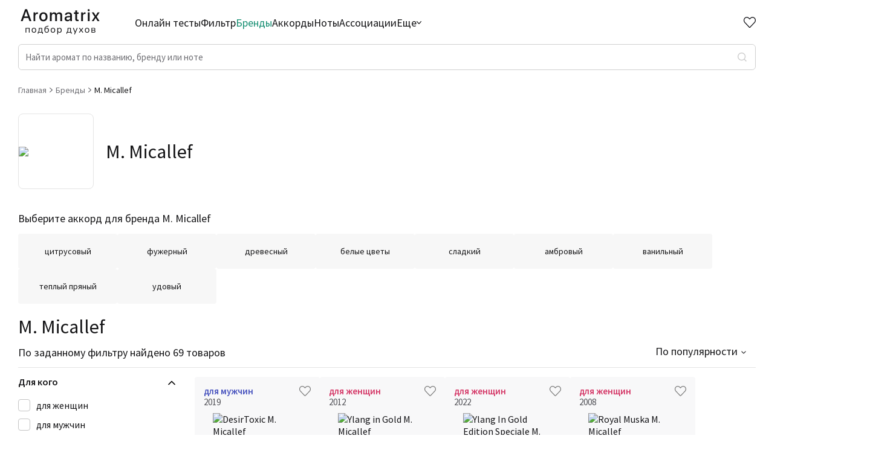

--- FILE ---
content_type: text/html; charset=utf-8
request_url: https://aromatrix.ru/brands/m_micallef
body_size: 49719
content:
<!DOCTYPE html><html lang="ru"><head><meta charSet="utf-8"/><link rel="icon" href="/favicon.ico" type="image/x-icon"/><link rel="apple-touch-icon" href="/favicon.ico"/><link rel="apple-touch-icon" sizes="72x72" href="/apple-touch-icon.png"/><meta content="website" property="og:type"/><meta property="og:site_name" content="Aromatrix"/><meta name="twitter:card" content="summary_large_image"/><meta name="viewport" content="width=device-width, initial-scale=1, user-scalable=no"/><meta name="google-site-verification" content="-_BV2OhXwPARp6clJWB7HNOnQPHAEHANICUcrSjKbGs"/><link rel="preload" as="image" imageSrcSet="/assets/Aromatrix.svg 640w, /assets/Aromatrix.svg 750w, /assets/Aromatrix.svg 828w, /assets/Aromatrix.svg 1080w, /assets/Aromatrix.svg 1200w, /assets/Aromatrix.svg 1920w, /assets/Aromatrix.svg 2048w, /assets/Aromatrix.svg 3840w" imageSizes="100vw"/><title>Ароматы M. Micallef - отзывы, ассоциации, пробники.</title><meta name="description" content="Делаем анализ ароматов M. Micallef. Подскажем где купить пробники M. Micallef. Ассоциации на ароматы от тех кто реально их слушал. Удобный фильтр и подборка похожих ароматов."/><meta property="og:description" content="Делаем анализ ароматов M. Micallef. Подскажем где купить пробники M. Micallef. Ассоциации на ароматы от тех кто реально их слушал. Удобный фильтр и подборка похожих ароматов."/><meta name="og:title" content="Ароматы M. Micallef - отзывы, ассоциации, пробники."/><link rel="preload" as="image" imageSrcSet="/assets/Aromatrix_white.svg 640w, /assets/Aromatrix_white.svg 750w, /assets/Aromatrix_white.svg 828w, /assets/Aromatrix_white.svg 1080w, /assets/Aromatrix_white.svg 1200w, /assets/Aromatrix_white.svg 1920w, /assets/Aromatrix_white.svg 2048w, /assets/Aromatrix_white.svg 3840w" imageSizes="100vw"/><meta name="next-head-count" content="15"/><link rel="preconnect" href="https://fonts.googleapis.com"/><link rel="preconnect" href="https://fonts.gstatic.com"/><link rel="stylesheet" data-href="https://fonts.googleapis.com/css2?family=Source+Sans+Pro:wght@400;600&amp;display=swap"/><noscript>
                        <div>
                            <img src="https://mc.yandex.ru/watch/88862604" style={{position:'absolute', left:'-9999px'}} alt="" />
                        </div>
                      </noscript><meta name="yandex-verification" content="039eea48f87c257f"/><link rel="preload" href="/_next/static/css/2fd6fc92152404f1.css" as="style"/><link rel="stylesheet" href="/_next/static/css/2fd6fc92152404f1.css" data-n-g=""/><link rel="preload" href="/_next/static/css/8a6d0cfc74d33b74.css" as="style"/><link rel="stylesheet" href="/_next/static/css/8a6d0cfc74d33b74.css"/><noscript data-n-css=""></noscript><script defer="" nomodule="" src="/_next/static/chunks/polyfills-c67a75d1b6f99dc8.js"></script><script defer="" src="/_next/static/chunks/29107295-136c409cb4e62e18.js"></script><script defer="" src="/_next/static/chunks/9755-b8b574659f2b49b5.js"></script><script defer="" src="/_next/static/chunks/2758.aeda1049d3aef898.js"></script><script defer="" src="/_next/static/chunks/793.353ee0f0efd9105d.js"></script><script defer="" src="/_next/static/chunks/9713.380a2363aa830009.js"></script><script defer="" src="/_next/static/chunks/448.88761243af7fb95b.js"></script><script defer="" src="/_next/static/chunks/5478-181ba4460ffa26f3.js"></script><script defer="" src="/_next/static/chunks/7063.76c08cbafca1df47.js"></script><script defer="" src="/_next/static/chunks/4083.f8ce8c0ee54e820a.js"></script><script defer="" src="/_next/static/chunks/5007.95f9838f903a3d1a.js"></script><script defer="" src="/_next/static/chunks/6973.73eefbf9141ca6bf.js"></script><script defer="" src="/_next/static/chunks/5582.02839539c955750e.js"></script><script defer="" src="/_next/static/chunks/765.771838fda7d6b189.js"></script><script src="/_next/static/chunks/webpack-d85ca37d8da6678c.js" defer=""></script><script src="/_next/static/chunks/framework-7316b4cd83b058da.js" defer=""></script><script src="/_next/static/chunks/main-0da0b432491e3665.js" defer=""></script><script src="/_next/static/chunks/pages/_app-794c31ef6952b1ba.js" defer=""></script><script src="/_next/static/chunks/1664-6e1d9946af0c00c4.js" defer=""></script><script src="/_next/static/chunks/2523-728716c73ce2913d.js" defer=""></script><script src="/_next/static/chunks/7854-2de4ceb835403d9a.js" defer=""></script><script src="/_next/static/chunks/pages/brands/%5B...slug%5D-8c266aff75218456.js" defer=""></script><script src="/_next/static/WqnXB0wlPFUqleQhNz9yQ/_buildManifest.js" defer=""></script><script src="/_next/static/WqnXB0wlPFUqleQhNz9yQ/_ssgManifest.js" defer=""></script><link rel="stylesheet" href="https://fonts.googleapis.com/css2?family=Source+Sans+Pro:wght@400;600&display=swap"/></head><body><div id="__next"><div class="layout_Layout__AjMPn" id="layout"><header class="layout_Header__5DeHI"><div class="layout_Container__g1xoE"><div><div class="layout_Header__Top__lZ0G_"><div class="layout_Logo__u5_Uv"><a href="/"><span style="box-sizing:border-box;display:block;overflow:hidden;width:initial;height:initial;background:none;opacity:1;border:0;margin:0;padding:0;position:absolute;top:0;left:0;bottom:0;right:0"><img alt="logo" sizes="100vw" srcSet="/assets/Aromatrix.svg 640w, /assets/Aromatrix.svg 750w, /assets/Aromatrix.svg 828w, /assets/Aromatrix.svg 1080w, /assets/Aromatrix.svg 1200w, /assets/Aromatrix.svg 1920w, /assets/Aromatrix.svg 2048w, /assets/Aromatrix.svg 3840w" src="/assets/Aromatrix.svg" decoding="async" data-nimg="fill" style="position:absolute;top:0;left:0;bottom:0;right:0;box-sizing:border-box;padding:0;border:none;margin:auto;display:block;width:0;height:0;min-width:100%;max-width:100%;min-height:100%;max-height:100%;object-fit:contain"/></span></a></div><nav class="layout_Nav__GUqBo"><ul class="layout_Nav__List__1n_AI"><li class=""><a href="/quiz">Онлайн тесты</a></li><li class=""><a href="/podbor">Фильтр</a></li><li class="layout_active__Mf1Uf"><a href="/brands">Бренды</a></li><li class=""><a href="/accords">Аккорды</a></li><li class=""><a href="/notes">Ноты</a></li><li class=""><a href="/association">Ассоциации</a></li><li class="layout_navMore__U39sT"><span>Еще<svg width="8" height="5" viewBox="0 0 8 5" fill="none" xmlns="http://www.w3.org/2000/svg"><path fill-rule="evenodd" clip-rule="evenodd" d="M3.59594 4.81694C3.8191 5.06102 4.1809 5.06102 4.40406 4.81694L7.83263 1.06694C8.05579 0.822865 8.05579 0.427136 7.83263 0.183059C7.60948 -0.0610189 7.24767 -0.0610189 7.02451 0.183059L4 3.49112L0.97549 0.183059C0.752333 -0.0610189 0.390524 -0.0610189 0.167368 0.183059C-0.0557892 0.427136 -0.0557892 0.822865 0.167368 1.06694L3.59594 4.81694Z" fill="#151517"></path></svg></span><div class="layout_moreContainer__m_B7B"><ul class="layout_Nav__ListMore__cwpCj"><li class=""><a href="/family">Семейства</a></li><li class=""><a href="/adjectives">Прилагательные</a></li><li class=""><a href="/perfumers">Парфюмеры</a></li></ul></div></li></ul></nav><a class="layout_headerFavIcon__4J1jD " href="/favourite"><div style="position:relative"><svg width="20" height="18" viewBox="0 0 20 18" fill="none" xmlns="http://www.w3.org/2000/svg"><path d="M10.0008 1.48843C12.3498 -0.564782 15.9797 -0.496618 18.2423 1.71125C20.5049 3.91912 20.5826 7.43663 18.4783 9.73081L9.99971 18L1.52135 9.73081C-0.582941 7.43663 -0.504282 3.91356 1.75733 1.71125C4.02149 -0.493551 7.64505 -0.567829 10.0008 1.48843ZM16.8267 3.08693C15.3276 1.62418 12.9074 1.56485 11.3368 2.93772L10.0017 4.10464L8.66594 2.93863C7.09085 1.56383 4.67497 1.62431 3.17151 3.08836C1.6818 4.53901 1.60701 6.8624 2.97987 8.39695L9.99971 15.2436L17.0198 8.39695C18.3932 6.86181 18.3187 4.54285 16.8267 3.08693Z" fill="#202432"></path></svg></div></a><div class="layout_InputSearchIcon__IeM5f"><svg width="20" height="21" viewBox="0 0 20 21" fill="none" xmlns="http://www.w3.org/2000/svg"><path d="M15.7832 15.0942L20 19.31L18.6069 20.7031L14.3911 16.4863C12.8224 17.7438 10.8713 18.4278 8.86088 18.4249C3.96968 18.4249 0 14.4552 0 9.56401C0 4.6728 3.96968 0.703125 8.86088 0.703125C13.7521 0.703125 17.7218 4.6728 17.7218 9.56401C17.7246 11.5744 17.0407 13.5256 15.7832 15.0942ZM13.8082 14.3637C15.0577 13.0787 15.7555 11.3563 15.7527 9.56401C15.7527 5.7558 12.6681 2.67221 8.86088 2.67221C5.05267 2.67221 1.96909 5.7558 1.96909 9.56401C1.96909 13.3712 5.05267 16.4558 8.86088 16.4558C10.6532 16.4586 12.3756 15.7608 13.6605 14.5113L13.8082 14.3637Z" fill="#202432"></path></svg></div><nav class="layout_MobileNav__KVupT "><ul class="layout_MobileNav__List__UeVrK"><li class=""><a href="/quiz">Онлайн тесты</a></li><li class=""><a href="/podbor">Фильтр</a></li><li class="layout_active__Mf1Uf"><a href="/brands">Бренды</a></li><li class=""><a href="/accords">Аккорды</a></li><li class=""><a href="/notes">Ноты</a></li><li class=""><a href="/association">Ассоциации</a></li><li class=""><a href="/family">Семейства</a></li><li class=""><a href="/adjectives">Прилагательные</a></li><li class=""><a href="/perfumers">Парфюмеры</a></li></ul></nav><div class="layout_MobileNav__Overlay__ZbnYN "></div><div class="layout_HeaderControls__l50NE"><div class="layout_Header__IconsWrapper__R1brs"><a href="/favourite"><div class="layout_HeaderFavourite__IbdYI "><div class="layout_HeaderFavouriteIcon__rRPyE"></div><div class="layout_HeaderFavouriteText__UJA4O">Избранное</div></div></a><div title="Меню каталог" class="layout_MenuBurger__MDn_x "><span class="layout_MenuBurgerLine__R5sie layout_MenuBurgerLine1__hDr_K"></span><span class="layout_MenuBurgerLine__R5sie layout_MenuBurgerLine2__egC3z"></span><span class="layout_MenuBurgerLine__R5sie layout_MenuBurgerLine3__EaroV"></span></div></div></div></div><div><div class="layout_InputSearch__gIckw "><input class="layout_InputSearch__Input__QDsFp" placeholder="Найти аромат по названию, бренду или ноте" value=""/><div class=" layout_InputSearch__Button__pJp1h"></div><div class="layout_InputSearch__Overlay__5cs04"></div><div class="layout_InputSearch__Result__ieLyv"></div></div></div></div></div><div class="layout_MobileInputSearchField__wM1dS "><div class="layout_MobileInputSearchField__Inner__pKCym"><div class="layout_MobileInputSearchField__Top__F_jUG"><div class="layout_MobileInputSearchField__Close__rjbQU"><svg width="15" height="15" viewBox="0 0 15 15" fill="none" xmlns="http://www.w3.org/2000/svg"><path d="M3.58875 6.53574H15V8.46426H3.58875L8.6175 13.6365L7.29187 15L0 7.5L7.29187 0L8.6175 1.36346L3.58875 6.53574Z" fill="#54545A"></path></svg></div><form class="layout_MobileInputSearchField__Form__U9eMb" id="form"><input id="input" placeholder="Найти ароматы..." value=""/><button><svg width="19" height="19" viewBox="0 0 19 19" fill="none" xmlns="http://www.w3.org/2000/svg"><path d="M14.2049 12.952L18.7071 17.4533L17.4533 18.7071L12.952 14.2049C11.5402 15.3366 9.78419 15.9522 7.9748 15.9496C3.57271 15.9496 0 12.3769 0 7.9748C0 3.57271 3.57271 0 7.9748 0C12.3769 0 15.9496 3.57271 15.9496 7.9748C15.9522 9.78419 15.3366 11.5402 14.2049 12.952ZM12.4274 12.2945C13.5519 11.138 14.18 9.58786 14.1774 7.9748C14.1774 4.54741 11.4013 1.77218 7.9748 1.77218C4.54741 1.77218 1.77218 4.54741 1.77218 7.9748C1.77218 11.4013 4.54741 14.1774 7.9748 14.1774C9.58786 14.18 11.138 13.5519 12.2945 12.4274L12.4274 12.2945Z" fill="white"></path></svg></button></form></div><div class="layout_InputSearch__Result__ieLyv"></div></div></div></header><main class="Main"><div class="layout_Container__g1xoE"><ul class="BreadCrumbs BreadCrumbs--Main" itemscope="" itemType="https://schema.org/BreadcrumbList"><li class="BreadCrumbs__Link" itemProp="itemListElement" itemscope="" itemType="https://schema.org/ListItem"><a itemProp="item" itemType="https://schema.org/WebPage" href="/"><span itemProp="name">Главная</span></a><meta itemProp="position" content="1"/><svg width="5" height="8" viewBox="0 0 5 8" fill="none" xmlns="http://www.w3.org/2000/svg"><path fill-rule="evenodd" clip-rule="evenodd" d="M4.81694 3.59594C5.06102 3.8191 5.06102 4.1809 4.81694 4.40406L1.06694 7.83263C0.822864 8.05579 0.427136 8.05579 0.183058 7.83263C-0.0610193 7.60948 -0.0610193 7.24767 0.183058 7.02451L3.49112 4L0.183059 0.975489C-0.061019 0.752333 -0.061019 0.390524 0.183059 0.167367C0.427136 -0.0557894 0.822865 -0.0557894 1.06694 0.167367L4.81694 3.59594Z" fill="#6F6F74"></path></svg></li><li class="BreadCrumbs__Link" itemProp="itemListElement" itemscope="" itemType="https://schema.org/ListItem"><a itemProp="item" itemType="https://schema.org/WebPage" href="/brands"><span itemProp="name">Бренды</span></a><meta itemProp="position" content="2"/><svg width="5" height="8" viewBox="0 0 5 8" fill="none" xmlns="http://www.w3.org/2000/svg"><path fill-rule="evenodd" clip-rule="evenodd" d="M4.81694 3.59594C5.06102 3.8191 5.06102 4.1809 4.81694 4.40406L1.06694 7.83263C0.822864 8.05579 0.427136 8.05579 0.183058 7.83263C-0.0610193 7.60948 -0.0610193 7.24767 0.183058 7.02451L3.49112 4L0.183059 0.975489C-0.061019 0.752333 -0.061019 0.390524 0.183059 0.167367C0.427136 -0.0557894 0.822865 -0.0557894 1.06694 0.167367L4.81694 3.59594Z" fill="#6F6F74"></path></svg></li><li class="BreadCrumbs__Link--last" itemProp="itemListElement" itemscope="" itemType="https://schema.org/ListItem"><span itemProp="name">M. Micallef</span><meta itemProp="position" content="3"/></li></ul><div class="FilterPage__BrandInfo"><div class="FilterPage__BrandImgWrap"><img src="https://api.aromatrix.ru/images/brands/M. Micallef.jpg"/></div><h2 class="FilterPage__BrandName center">M. Micallef</h2></div><div class="FilterPage__BrandClarWrap"><div class="TitleTop TitleTop--Clar" id="TitleTop"><div class="TitleTop__SubTitle">Выберите аккорд для бренда M. Micallef</div><div class="ClarFeatList"><a href="/brands/m_micallef/citrusovyi"><div class="ClarFeatList__Item "><div class="ClarFeatList__ItemContent"><div>цитрусовый</div></div></div></a><a href="/brands/m_micallef/fuzernyi"><div class="ClarFeatList__Item "><div class="ClarFeatList__ItemContent"><div>фужерный</div></div></div></a><a href="/brands/m_micallef/drevesnyi"><div class="ClarFeatList__Item "><div class="ClarFeatList__ItemContent"><div>древесный</div></div></div></a><a href="/brands/m_micallef/belye_cvety"><div class="ClarFeatList__Item "><div class="ClarFeatList__ItemContent"><div>белые цветы</div></div></div></a><a href="/brands/m_micallef/sladkii"><div class="ClarFeatList__Item "><div class="ClarFeatList__ItemContent"><div>сладкий</div></div></div></a><a href="/brands/m_micallef/ambrovyi"><div class="ClarFeatList__Item "><div class="ClarFeatList__ItemContent"><div>амбровый</div></div></div></a><a href="/brands/m_micallef/vanilnyi"><div class="ClarFeatList__Item "><div class="ClarFeatList__ItemContent"><div>ванильный</div></div></div></a><a href="/brands/m_micallef/teplyi_pryanyi"><div class="ClarFeatList__Item "><div class="ClarFeatList__ItemContent"><div>теплый пряный</div></div></div></a><a href="/brands/m_micallef/udovyi"><div class="ClarFeatList__Item "><div class="ClarFeatList__ItemContent"><div>удовый</div></div></div></a></div><div class="TitleTop__Sort TitleTop__Sort--Clar withTotal"><div><h1 class="TitleTop__Title TitleTop__Title--Clar">M. Micallef</h1><p class="TitleTop__Text__Total">По заданному фильтру найдено 69 товаров</p></div><div><button class="TitleTop__MobileFilterIcon"><span>Фильтры</span><svg width="20" height="16" viewBox="0 0 20 16" fill="none" xmlns="http://www.w3.org/2000/svg"><path d="M2.17341 12.988L2.16373 12.9505H2.125H0.05V11.0505H2.126H2.16473L2.17441 11.013C2.68756 9.0256 4.63735 7.76239 6.6609 8.10635C8.68445 8.45031 10.1074 10.2868 9.93504 12.3321C9.76271 14.3775 8.05256 15.95 5.99999 15.9505C4.19804 15.9514 2.6239 14.7327 2.17341 12.988ZM6 9.95049H5.99995C4.88003 9.95163 3.96828 10.8513 3.95224 11.9711C3.93619 13.0909 4.82178 14.0164 5.94121 14.0496C6.92388 14.0788 7.76745 13.4109 7.99299 12.4905H8H8.05V12.0905V12.0005C8.05 10.8683 7.13218 9.95049 6 9.95049ZM7.17441 4.98799L7.16473 4.95049H7.126H0.05V3.05049H7.126H7.16473L7.17441 3.01299C7.68756 1.0256 9.63735 -0.237611 11.6609 0.106348C13.6845 0.450307 15.1074 2.2868 14.935 4.33213C14.7627 6.37746 13.0526 7.94997 11 7.95049C9.19842 7.95095 7.6248 6.73235 7.17441 4.98799ZM11 1.95049L10.9999 1.95049C9.88003 1.95163 8.96828 2.85131 8.95224 3.97112C8.93619 5.09092 9.82178 6.01636 10.9412 6.04959C11.9239 6.07876 12.7675 5.41091 12.993 4.49049H13H13.05V4.09049V4.00049C13.05 2.86831 12.1322 1.95049 11 1.95049ZM19.95 12.9505H11.05V11.0505H19.95V12.9505ZM19.95 4.95049H16.05V3.05049H19.95V4.95049Z" fill="white" stroke="#151517" stroke-width="0.1"></path></svg></button><div class="Select "><div class="Select__Selected">По популярности</div><ul class="Select__List"><li data-value="rating_calc">По популярности</li><li data-value="year">По году выпуска</li></ul></div></div></div></div></div><div class="FilterPage"><div class="utils_Filter__9iAC7 "><div class="utils_Filter__MobileTop__G_Y5V"><div class="utils_Filter__MobileTitle__0_Srh">Фильтры</div><div class="utils_Filter__MobileControls__GTIUA"><div class="utils_Filter__MobileClearButton__bOPlg">Сбросить все</div><div><svg width="14" height="14" viewBox="0 0 14 14" fill="none" xmlns="http://www.w3.org/2000/svg"><path fill-rule="evenodd" clip-rule="evenodd" d="M0.278404 0.482201C0.649609 0.116492 1.25145 0.116492 1.62266 0.482201L13.7209 12.4014C14.0921 12.7671 14.0921 13.36 13.7209 13.7257C13.3497 14.0914 12.7479 14.0914 12.3767 13.7257L0.278404 1.80655C-0.0928013 1.44084 -0.0928013 0.847911 0.278404 0.482201Z" fill="#202432"></path><path fill-rule="evenodd" clip-rule="evenodd" d="M0.279069 13.5178C-0.0921358 13.1521 -0.0921357 12.5592 0.279069 12.1934L12.3773 0.274282C12.7485 -0.0914273 13.3504 -0.0914274 13.7216 0.274282C14.0928 0.639992 14.0928 1.23292 13.7216 1.59863L1.62332 13.5178C1.25212 13.8835 0.650274 13.8835 0.279069 13.5178Z" fill="#202432"></path></svg></div></div></div><div class="utils_Filter__Inner__DRRpI"><div class="utils_FilterBlock__elzLM utils_opened__e7mAh"><div class="utils_FilterBlock__Title__eR2vg">Для кого</div><div class="utils_FilterBlock__Content__4kGhs"><div></div><div class="utils_FilterBlock__ContentList__SInGO"><label class="checkbox  "><input type="checkbox" name="gender" value="32"/><span class="checkmark"></span>для женщин</label><label class="checkbox  "><input type="checkbox" name="gender" value="7"/><span class="checkmark"></span>для мужчин</label><label class="checkbox  "><input type="checkbox" name="gender" value="64"/><span class="checkmark"></span>унисекс</label></div></div></div><div class="utils_FilterBlock__elzLM utils_opened__e7mAh"><div class="utils_FilterBlock__Title__eR2vg">Рейтинг</div><div class="utils_FilterBlock__Content__4kGhs"><div><div class="input-slider-container"><div class="rc-slider"><div class="rc-slider-rail"></div><div class="rc-slider-track rc-slider-track-1" style="left:0%;right:auto;width:100%"></div><div class="rc-slider-step"></div><div tabindex="0" class="rc-slider-handle rc-slider-handle-1" style="left:0%;right:auto;transform:translateX(-50%)" role="slider" aria-valuemin="0" aria-valuemax="4.3" aria-valuenow="0" aria-disabled="false"></div><div tabindex="0" class="rc-slider-handle rc-slider-handle-2" style="left:100%;right:auto;transform:translateX(-50%)" role="slider" aria-valuemin="0" aria-valuemax="4.3" aria-valuenow="4.3" aria-disabled="false"></div><div class="rc-slider-mark"></div></div></div><div class="filters-price__inputs"><label class="filters-price__label"><span class="filters-price__text">от</span><input type="text" class="filters-price__input" name="ratingFrom" value="0"/></label><label class="filters-price__label"><span class="filters-price__text">до</span><input type="text" class="filters-price__input" name="ratingTo" value="4.3"/></label></div></div></div></div><div class="utils_FilterBlock__elzLM utils_opened__e7mAh"><div class="utils_FilterBlock__Title__eR2vg">Количество оценок<span>Сбросить</span></div><div class="utils_FilterBlock__Content__4kGhs"><div><div class="input-slider-container"><div class="rc-slider rc-slider-with-marks"><div class="rc-slider-rail"></div><div class="rc-slider-track rc-slider-track-1" style="left:0%;right:auto;width:100%"></div><div class="rc-slider-step"><span class="rc-slider-dot rc-slider-dot-active" style="left:0%"></span><span class="rc-slider-dot rc-slider-dot-active" style="left:0.4975124378109453%"></span><span class="rc-slider-dot rc-slider-dot-active" style="left:0.9950248756218906%"></span><span class="rc-slider-dot rc-slider-dot-active" style="left:1.4925373134328357%"></span><span class="rc-slider-dot rc-slider-dot-active" style="left:1.9900497512437811%"></span><span class="rc-slider-dot rc-slider-dot-active" style="left:2.4875621890547266%"></span><span class="rc-slider-dot rc-slider-dot-active" style="left:2.9850746268656714%"></span><span class="rc-slider-dot rc-slider-dot-active" style="left:3.482587064676617%"></span><span class="rc-slider-dot rc-slider-dot-active" style="left:3.9800995024875623%"></span><span class="rc-slider-dot rc-slider-dot-active" style="left:4.477611940298507%"></span><span class="rc-slider-dot rc-slider-dot-active" style="left:4.975124378109453%"></span><span class="rc-slider-dot rc-slider-dot-active" style="left:5.472636815920398%"></span><span class="rc-slider-dot rc-slider-dot-active" style="left:5.970149253731343%"></span><span class="rc-slider-dot rc-slider-dot-active" style="left:6.467661691542288%"></span><span class="rc-slider-dot rc-slider-dot-active" style="left:6.965174129353234%"></span><span class="rc-slider-dot rc-slider-dot-active" style="left:7.462686567164178%"></span><span class="rc-slider-dot rc-slider-dot-active" style="left:7.960199004975125%"></span><span class="rc-slider-dot rc-slider-dot-active" style="left:8.45771144278607%"></span><span class="rc-slider-dot rc-slider-dot-active" style="left:8.955223880597014%"></span><span class="rc-slider-dot rc-slider-dot-active" style="left:9.45273631840796%"></span><span class="rc-slider-dot rc-slider-dot-active" style="left:9.950248756218906%"></span><span class="rc-slider-dot rc-slider-dot-active" style="left:10.44776119402985%"></span><span class="rc-slider-dot rc-slider-dot-active" style="left:10.945273631840797%"></span><span class="rc-slider-dot rc-slider-dot-active" style="left:11.442786069651742%"></span><span class="rc-slider-dot rc-slider-dot-active" style="left:11.940298507462686%"></span><span class="rc-slider-dot rc-slider-dot-active" style="left:12.437810945273633%"></span><span class="rc-slider-dot rc-slider-dot-active" style="left:12.935323383084576%"></span><span class="rc-slider-dot rc-slider-dot-active" style="left:13.432835820895523%"></span><span class="rc-slider-dot rc-slider-dot-active" style="left:13.930348258706468%"></span><span class="rc-slider-dot rc-slider-dot-active" style="left:14.427860696517413%"></span><span class="rc-slider-dot rc-slider-dot-active" style="left:14.925373134328357%"></span><span class="rc-slider-dot rc-slider-dot-active" style="left:15.422885572139302%"></span><span class="rc-slider-dot rc-slider-dot-active" style="left:15.92039800995025%"></span><span class="rc-slider-dot rc-slider-dot-active" style="left:16.417910447761194%"></span><span class="rc-slider-dot rc-slider-dot-active" style="left:16.91542288557214%"></span><span class="rc-slider-dot rc-slider-dot-active" style="left:17.412935323383085%"></span><span class="rc-slider-dot rc-slider-dot-active" style="left:17.91044776119403%"></span><span class="rc-slider-dot rc-slider-dot-active" style="left:18.407960199004975%"></span><span class="rc-slider-dot rc-slider-dot-active" style="left:18.90547263681592%"></span><span class="rc-slider-dot rc-slider-dot-active" style="left:19.402985074626866%"></span><span class="rc-slider-dot rc-slider-dot-active" style="left:19.900497512437813%"></span><span class="rc-slider-dot rc-slider-dot-active" style="left:20.398009950248756%"></span><span class="rc-slider-dot rc-slider-dot-active" style="left:20.8955223880597%"></span><span class="rc-slider-dot rc-slider-dot-active" style="left:21.393034825870647%"></span><span class="rc-slider-dot rc-slider-dot-active" style="left:21.890547263681594%"></span><span class="rc-slider-dot rc-slider-dot-active" style="left:22.388059701492537%"></span><span class="rc-slider-dot rc-slider-dot-active" style="left:22.885572139303484%"></span><span class="rc-slider-dot rc-slider-dot-active" style="left:23.383084577114428%"></span><span class="rc-slider-dot rc-slider-dot-active" style="left:23.88059701492537%"></span><span class="rc-slider-dot rc-slider-dot-active" style="left:24.378109452736318%"></span><span class="rc-slider-dot rc-slider-dot-active" style="left:24.875621890547265%"></span><span class="rc-slider-dot rc-slider-dot-active" style="left:25.37313432835821%"></span><span class="rc-slider-dot rc-slider-dot-active" style="left:25.870646766169152%"></span><span class="rc-slider-dot rc-slider-dot-active" style="left:26.368159203980102%"></span><span class="rc-slider-dot rc-slider-dot-active" style="left:26.865671641791046%"></span><span class="rc-slider-dot rc-slider-dot-active" style="left:27.363184079601986%"></span><span class="rc-slider-dot rc-slider-dot-active" style="left:27.860696517412936%"></span><span class="rc-slider-dot rc-slider-dot-active" style="left:28.35820895522388%"></span><span class="rc-slider-dot rc-slider-dot-active" style="left:28.855721393034827%"></span><span class="rc-slider-dot rc-slider-dot-active" style="left:29.35323383084577%"></span><span class="rc-slider-dot rc-slider-dot-active" style="left:29.850746268656714%"></span><span class="rc-slider-dot rc-slider-dot-active" style="left:30.34825870646766%"></span><span class="rc-slider-dot rc-slider-dot-active" style="left:30.845771144278604%"></span><span class="rc-slider-dot rc-slider-dot-active" style="left:31.343283582089555%"></span><span class="rc-slider-dot rc-slider-dot-active" style="left:31.8407960199005%"></span><span class="rc-slider-dot rc-slider-dot-active" style="left:32.33830845771145%"></span><span class="rc-slider-dot rc-slider-dot-active" style="left:32.83582089552239%"></span><span class="rc-slider-dot rc-slider-dot-active" style="left:33.33333333333333%"></span><span class="rc-slider-dot rc-slider-dot-active" style="left:33.83084577114428%"></span><span class="rc-slider-dot rc-slider-dot-active" style="left:34.32835820895522%"></span><span class="rc-slider-dot rc-slider-dot-active" style="left:34.82587064676617%"></span><span class="rc-slider-dot rc-slider-dot-active" style="left:35.32338308457712%"></span><span class="rc-slider-dot rc-slider-dot-active" style="left:35.82089552238806%"></span><span class="rc-slider-dot rc-slider-dot-active" style="left:36.318407960199%"></span><span class="rc-slider-dot rc-slider-dot-active" style="left:36.81592039800995%"></span><span class="rc-slider-dot rc-slider-dot-active" style="left:37.3134328358209%"></span><span class="rc-slider-dot rc-slider-dot-active" style="left:37.81094527363184%"></span><span class="rc-slider-dot rc-slider-dot-active" style="left:38.308457711442784%"></span><span class="rc-slider-dot rc-slider-dot-active" style="left:38.80597014925373%"></span><span class="rc-slider-dot rc-slider-dot-active" style="left:39.30348258706468%"></span><span class="rc-slider-dot rc-slider-dot-active" style="left:39.800995024875625%"></span><span class="rc-slider-dot rc-slider-dot-active" style="left:40.298507462686565%"></span><span class="rc-slider-dot rc-slider-dot-active" style="left:40.79601990049751%"></span><span class="rc-slider-dot rc-slider-dot-active" style="left:41.29353233830846%"></span><span class="rc-slider-dot rc-slider-dot-active" style="left:41.7910447761194%"></span><span class="rc-slider-dot rc-slider-dot-active" style="left:42.28855721393035%"></span><span class="rc-slider-dot rc-slider-dot-active" style="left:42.78606965174129%"></span><span class="rc-slider-dot rc-slider-dot-active" style="left:43.28358208955223%"></span><span class="rc-slider-dot rc-slider-dot-active" style="left:43.78109452736319%"></span><span class="rc-slider-dot rc-slider-dot-active" style="left:44.27860696517413%"></span><span class="rc-slider-dot rc-slider-dot-active" style="left:44.776119402985074%"></span><span class="rc-slider-dot rc-slider-dot-active" style="left:45.27363184079602%"></span><span class="rc-slider-dot rc-slider-dot-active" style="left:45.77114427860697%"></span><span class="rc-slider-dot rc-slider-dot-active" style="left:46.26865671641791%"></span><span class="rc-slider-dot rc-slider-dot-active" style="left:46.766169154228855%"></span><span class="rc-slider-dot rc-slider-dot-active" style="left:47.2636815920398%"></span><span class="rc-slider-dot rc-slider-dot-active" style="left:47.76119402985074%"></span><span class="rc-slider-dot rc-slider-dot-active" style="left:48.258706467661696%"></span><span class="rc-slider-dot rc-slider-dot-active" style="left:48.756218905472636%"></span><span class="rc-slider-dot rc-slider-dot-active" style="left:49.25373134328358%"></span><span class="rc-slider-dot rc-slider-dot-active" style="left:49.75124378109453%"></span><span class="rc-slider-dot rc-slider-dot-active" style="left:50.24875621890548%"></span><span class="rc-slider-dot rc-slider-dot-active" style="left:50.74626865671642%"></span><span class="rc-slider-dot rc-slider-dot-active" style="left:51.243781094527364%"></span><span class="rc-slider-dot rc-slider-dot-active" style="left:51.741293532338304%"></span><span class="rc-slider-dot rc-slider-dot-active" style="left:52.23880597014925%"></span><span class="rc-slider-dot rc-slider-dot-active" style="left:52.736318407960205%"></span><span class="rc-slider-dot rc-slider-dot-active" style="left:53.233830845771145%"></span><span class="rc-slider-dot rc-slider-dot-active" style="left:53.73134328358209%"></span><span class="rc-slider-dot rc-slider-dot-active" style="left:54.22885572139303%"></span><span class="rc-slider-dot rc-slider-dot-active" style="left:54.72636815920397%"></span><span class="rc-slider-dot rc-slider-dot-active" style="left:55.223880597014926%"></span><span class="rc-slider-dot rc-slider-dot-active" style="left:55.72139303482587%"></span><span class="rc-slider-dot rc-slider-dot-active" style="left:56.21890547263681%"></span><span class="rc-slider-dot rc-slider-dot-active" style="left:56.71641791044776%"></span><span class="rc-slider-dot rc-slider-dot-active" style="left:57.2139303482587%"></span><span class="rc-slider-dot rc-slider-dot-active" style="left:57.711442786069654%"></span><span class="rc-slider-dot rc-slider-dot-active" style="left:58.2089552238806%"></span><span class="rc-slider-dot rc-slider-dot-active" style="left:58.70646766169154%"></span><span class="rc-slider-dot rc-slider-dot-active" style="left:59.20398009950249%"></span><span class="rc-slider-dot rc-slider-dot-active" style="left:59.70149253731343%"></span><span class="rc-slider-dot rc-slider-dot-active" style="left:60.19900497512438%"></span><span class="rc-slider-dot rc-slider-dot-active" style="left:60.69651741293532%"></span><span class="rc-slider-dot rc-slider-dot-active" style="left:61.19402985074627%"></span><span class="rc-slider-dot rc-slider-dot-active" style="left:61.69154228855721%"></span><span class="rc-slider-dot rc-slider-dot-active" style="left:62.189054726368155%"></span><span class="rc-slider-dot rc-slider-dot-active" style="left:62.68656716417911%"></span><span class="rc-slider-dot rc-slider-dot-active" style="left:63.18407960199005%"></span><span class="rc-slider-dot rc-slider-dot-active" style="left:63.681592039801%"></span><span class="rc-slider-dot rc-slider-dot-active" style="left:64.17910447761194%"></span><span class="rc-slider-dot rc-slider-dot-active" style="left:64.6766169154229%"></span><span class="rc-slider-dot rc-slider-dot-active" style="left:65.17412935323384%"></span><span class="rc-slider-dot rc-slider-dot-active" style="left:65.67164179104478%"></span><span class="rc-slider-dot rc-slider-dot-active" style="left:66.16915422885572%"></span><span class="rc-slider-dot rc-slider-dot-active" style="left:66.66666666666666%"></span><span class="rc-slider-dot rc-slider-dot-active" style="left:67.16417910447761%"></span><span class="rc-slider-dot rc-slider-dot-active" style="left:67.66169154228857%"></span><span class="rc-slider-dot rc-slider-dot-active" style="left:68.1592039800995%"></span><span class="rc-slider-dot rc-slider-dot-active" style="left:68.65671641791045%"></span><span class="rc-slider-dot rc-slider-dot-active" style="left:69.15422885572139%"></span><span class="rc-slider-dot rc-slider-dot-active" style="left:69.65174129353234%"></span><span class="rc-slider-dot rc-slider-dot-active" style="left:70.1492537313433%"></span><span class="rc-slider-dot rc-slider-dot-active" style="left:70.64676616915423%"></span><span class="rc-slider-dot rc-slider-dot-active" style="left:71.14427860696517%"></span><span class="rc-slider-dot rc-slider-dot-active" style="left:71.64179104477611%"></span><span class="rc-slider-dot rc-slider-dot-active" style="left:72.13930348258707%"></span><span class="rc-slider-dot rc-slider-dot-active" style="left:72.636815920398%"></span><span class="rc-slider-dot rc-slider-dot-active" style="left:73.13432835820896%"></span><span class="rc-slider-dot rc-slider-dot-active" style="left:73.6318407960199%"></span><span class="rc-slider-dot rc-slider-dot-active" style="left:74.12935323383084%"></span><span class="rc-slider-dot rc-slider-dot-active" style="left:74.6268656716418%"></span><span class="rc-slider-dot rc-slider-dot-active" style="left:75.12437810945273%"></span><span class="rc-slider-dot rc-slider-dot-active" style="left:75.62189054726367%"></span><span class="rc-slider-dot rc-slider-dot-active" style="left:76.11940298507463%"></span><span class="rc-slider-dot rc-slider-dot-active" style="left:76.61691542288557%"></span><span class="rc-slider-dot rc-slider-dot-active" style="left:77.11442786069652%"></span><span class="rc-slider-dot rc-slider-dot-active" style="left:77.61194029850746%"></span><span class="rc-slider-dot rc-slider-dot-active" style="left:78.1094527363184%"></span><span class="rc-slider-dot rc-slider-dot-active" style="left:78.60696517412936%"></span><span class="rc-slider-dot rc-slider-dot-active" style="left:79.1044776119403%"></span><span class="rc-slider-dot rc-slider-dot-active" style="left:79.60199004975125%"></span><span class="rc-slider-dot rc-slider-dot-active" style="left:80.09950248756219%"></span><span class="rc-slider-dot rc-slider-dot-active" style="left:80.59701492537313%"></span><span class="rc-slider-dot rc-slider-dot-active" style="left:81.09452736318407%"></span><span class="rc-slider-dot rc-slider-dot-active" style="left:81.59203980099502%"></span><span class="rc-slider-dot rc-slider-dot-active" style="left:82.08955223880598%"></span><span class="rc-slider-dot rc-slider-dot-active" style="left:82.58706467661692%"></span><span class="rc-slider-dot rc-slider-dot-active" style="left:83.08457711442786%"></span><span class="rc-slider-dot rc-slider-dot-active" style="left:83.5820895522388%"></span><span class="rc-slider-dot rc-slider-dot-active" style="left:84.07960199004975%"></span><span class="rc-slider-dot rc-slider-dot-active" style="left:84.5771144278607%"></span><span class="rc-slider-dot rc-slider-dot-active" style="left:85.07462686567165%"></span><span class="rc-slider-dot rc-slider-dot-active" style="left:85.57213930348259%"></span><span class="rc-slider-dot rc-slider-dot-active" style="left:86.06965174129353%"></span><span class="rc-slider-dot rc-slider-dot-active" style="left:86.56716417910447%"></span><span class="rc-slider-dot rc-slider-dot-active" style="left:87.06467661691542%"></span><span class="rc-slider-dot rc-slider-dot-active" style="left:87.56218905472637%"></span><span class="rc-slider-dot rc-slider-dot-active" style="left:88.05970149253731%"></span><span class="rc-slider-dot rc-slider-dot-active" style="left:88.55721393034825%"></span><span class="rc-slider-dot rc-slider-dot-active" style="left:89.05472636815921%"></span><span class="rc-slider-dot rc-slider-dot-active" style="left:89.55223880597015%"></span><span class="rc-slider-dot rc-slider-dot-active" style="left:90.04975124378109%"></span><span class="rc-slider-dot rc-slider-dot-active" style="left:90.54726368159204%"></span><span class="rc-slider-dot rc-slider-dot-active" style="left:91.04477611940298%"></span><span class="rc-slider-dot rc-slider-dot-active" style="left:91.54228855721394%"></span><span class="rc-slider-dot rc-slider-dot-active" style="left:92.03980099502488%"></span><span class="rc-slider-dot rc-slider-dot-active" style="left:92.53731343283582%"></span><span class="rc-slider-dot rc-slider-dot-active" style="left:93.03482587064677%"></span><span class="rc-slider-dot rc-slider-dot-active" style="left:93.53233830845771%"></span><span class="rc-slider-dot rc-slider-dot-active" style="left:94.02985074626866%"></span><span class="rc-slider-dot rc-slider-dot-active" style="left:94.5273631840796%"></span><span class="rc-slider-dot rc-slider-dot-active" style="left:95.02487562189054%"></span><span class="rc-slider-dot rc-slider-dot-active" style="left:95.52238805970148%"></span><span class="rc-slider-dot rc-slider-dot-active" style="left:96.01990049751244%"></span><span class="rc-slider-dot rc-slider-dot-active" style="left:96.51741293532339%"></span><span class="rc-slider-dot rc-slider-dot-active" style="left:97.01492537313433%"></span><span class="rc-slider-dot rc-slider-dot-active" style="left:97.51243781094527%"></span><span class="rc-slider-dot rc-slider-dot-active" style="left:98.00995024875621%"></span><span class="rc-slider-dot rc-slider-dot-active" style="left:98.50746268656717%"></span><span class="rc-slider-dot rc-slider-dot-active" style="left:99.00497512437812%"></span><span class="rc-slider-dot rc-slider-dot-active" style="left:99.50248756218906%"></span><span class="rc-slider-dot rc-slider-dot-active" style="left:100%"></span><span class="rc-slider-dot" style="left:100.49751243781095%"></span></div><div tabindex="0" class="rc-slider-handle rc-slider-handle-1" style="left:0%;right:auto;transform:translateX(-50%)" role="slider" aria-valuemin="0" aria-valuemax="201" aria-valuenow="0" aria-disabled="false"></div><div tabindex="0" class="rc-slider-handle rc-slider-handle-2" style="left:100%;right:auto;transform:translateX(-50%)" role="slider" aria-valuemin="0" aria-valuemax="201" aria-valuenow="201" aria-disabled="false"></div><div class="rc-slider-mark"></div></div></div><div class="filters-price__inputs"><label class="filters-price__label"><span class="filters-price__text">от</span><input type="text" class="filters-price__input" name="ratingFrom" value="0"/></label><label class="filters-price__label"><span class="filters-price__text">до</span><input type="text" class="filters-price__input" name="ratingTo" value="33919"/></label></div></div></div></div><div class="utils_FilterBlock__elzLM "><div class="utils_FilterBlock__Title__eR2vg">Ароматы за последние годы</div><div class="utils_FilterBlock__Content__4kGhs"></div></div><div class="utils_FilterBlock__elzLM utils_opened__e7mAh"><div class="utils_FilterBlock__Title__eR2vg">Год производства<span>Сбросить</span></div><div class="utils_FilterBlock__Content__4kGhs"><div><div class="input-slider-container"><div class="rc-slider rc-slider-with-marks"><div class="rc-slider-rail"></div><div class="rc-slider-track rc-slider-track-1" style="left:0%;right:auto;width:100%"></div><div class="rc-slider-step"><span class="rc-slider-dot" style="left:8.695652173913043%"></span><span class="rc-slider-dot" style="left:4.3478260869565215%"></span><span class="rc-slider-dot rc-slider-dot-active" style="left:0%"></span><span class="rc-slider-dot rc-slider-dot-active" style="left:4.3478260869565215%"></span><span class="rc-slider-dot rc-slider-dot-active" style="left:8.695652173913043%"></span><span class="rc-slider-dot rc-slider-dot-active" style="left:13.043478260869565%"></span><span class="rc-slider-dot rc-slider-dot-active" style="left:17.391304347826086%"></span><span class="rc-slider-dot rc-slider-dot-active" style="left:21.73913043478261%"></span><span class="rc-slider-dot rc-slider-dot-active" style="left:26.08695652173913%"></span><span class="rc-slider-dot rc-slider-dot-active" style="left:30.434782608695656%"></span><span class="rc-slider-dot rc-slider-dot-active" style="left:34.78260869565217%"></span><span class="rc-slider-dot rc-slider-dot-active" style="left:39.130434782608695%"></span><span class="rc-slider-dot rc-slider-dot-active" style="left:43.47826086956522%"></span><span class="rc-slider-dot rc-slider-dot-active" style="left:47.82608695652174%"></span><span class="rc-slider-dot rc-slider-dot-active" style="left:52.17391304347826%"></span><span class="rc-slider-dot rc-slider-dot-active" style="left:56.52173913043478%"></span><span class="rc-slider-dot rc-slider-dot-active" style="left:60.86956521739131%"></span><span class="rc-slider-dot rc-slider-dot-active" style="left:65.21739130434783%"></span><span class="rc-slider-dot rc-slider-dot-active" style="left:69.56521739130434%"></span><span class="rc-slider-dot rc-slider-dot-active" style="left:73.91304347826086%"></span><span class="rc-slider-dot rc-slider-dot-active" style="left:78.26086956521739%"></span><span class="rc-slider-dot rc-slider-dot-active" style="left:82.6086956521739%"></span><span class="rc-slider-dot rc-slider-dot-active" style="left:86.95652173913044%"></span><span class="rc-slider-dot rc-slider-dot-active" style="left:91.30434782608695%"></span><span class="rc-slider-dot rc-slider-dot-active" style="left:95.65217391304348%"></span><span class="rc-slider-dot rc-slider-dot-active" style="left:100%"></span></div><div tabindex="0" class="rc-slider-handle rc-slider-handle-1" style="left:0%;right:auto;transform:translateX(-50%)" role="slider" aria-valuemin="2" aria-valuemax="25" aria-valuenow="2" aria-disabled="false"></div><div tabindex="0" class="rc-slider-handle rc-slider-handle-2" style="left:100%;right:auto;transform:translateX(-50%)" role="slider" aria-valuemin="2" aria-valuemax="25" aria-valuenow="25" aria-disabled="false"></div><div class="rc-slider-mark"></div></div></div><div class="filters-price__inputs"><label class="filters-price__label"><span class="filters-price__text">от</span><input type="number" class="filters-price__input" name="ratingFrom" value="0"/></label><label class="filters-price__label"><span class="filters-price__text">до</span><input type="number" class="filters-price__input" name="ratingTo" value="2025"/></label></div></div></div></div><div class="utils_FilterBlock__elzLM utils_opened__e7mAh"><div class="utils_FilterBlock__Title__eR2vg">Цена<span>Сбросить</span></div><div class="utils_FilterBlock__Content__4kGhs"><div><div class="input-slider-container"><div class="rc-slider"><div class="rc-slider-rail"></div><div class="rc-slider-track rc-slider-track-1" style="left:0%;right:auto;width:100%"></div><div class="rc-slider-step"></div><div tabindex="0" class="rc-slider-handle rc-slider-handle-1" style="left:0%;right:auto;transform:translateX(-50%)" role="slider" aria-valuemin="215" aria-valuemax="1160" aria-valuenow="215" aria-disabled="false"></div><div tabindex="0" class="rc-slider-handle rc-slider-handle-2" style="left:100%;right:auto;transform:translateX(-50%)" role="slider" aria-valuemin="215" aria-valuemax="1160" aria-valuenow="1160" aria-disabled="false"></div><div class="rc-slider-mark"></div></div></div><div class="filters-price__inputs"><label class="filters-price__label"><span class="filters-price__text">от</span><input type="text" class="filters-price__input" name="ratingFrom" value="215"/></label><label class="filters-price__label"><span class="filters-price__text">до</span><input type="text" class="filters-price__input" name="ratingTo" value="1160"/></label></div></div></div></div><div class="utils_FilterBlock__elzLM utils_opened__e7mAh"><div class="utils_FilterBlock__Title__eR2vg">Аккорды</div><div class="utils_FilterBlock__Content__4kGhs"><div class="Switch"><label class="Switch__Label"><input type="checkbox" class="Switch__Input"/>Одновременно</label><span class="Switch__Helper">?</span><div class="Switch__HelperText">Результат фильтрации - ароматы, в которых одновременно присутствуют все отмеченные<!-- --> <!-- -->аккорды</div></div><div><input type="text" placeholder="Я ищу..." name="accords" value=""/></div><div class="utils_FilterBlock__ContentList__SInGO"><div class="utils_FilterBlock__ContentList__SInGO" style="position:relative;height:266px;overflow:auto;-webkit-overflow-scrolling:touch;will-change:transform;direction:ltr"><div style="height:2352px;width:100%"><label style="position:absolute;left:0;top:0;height:32px;width:100%" class="checkbox  "><input type="checkbox" name="cannabis" value="896"/><span class="checkmark"></span><span class="checkbox__content">cannabis<span class="checkbox__svg-wrapper"><svg width="10" height="10" viewBox="0 0 10 10" fill="none" xmlns="http://www.w3.org/2000/svg"><path d="M7.93197 0.916748L5.00011 3.84861L2.06826 0.916748L0.916748 2.06826L3.84861 5.00011L0.916748 7.93197L2.06826 9.08348L5.00011 6.15162L7.93197 9.08348L9.08348 7.93197L6.15162 5.00011L9.08348 2.06826L7.93197 0.916748Z" fill="#797979"></path></svg></span></span></label><label style="position:absolute;left:0;top:32px;height:32px;width:100%" class="checkbox  "><input type="checkbox" name="акватический" value="150"/><span class="checkmark"></span><span class="checkbox__content">акватический<span class="checkbox__svg-wrapper"><svg width="10" height="10" viewBox="0 0 10 10" fill="none" xmlns="http://www.w3.org/2000/svg"><path d="M7.93197 0.916748L5.00011 3.84861L2.06826 0.916748L0.916748 2.06826L3.84861 5.00011L0.916748 7.93197L2.06826 9.08348L5.00011 6.15162L7.93197 9.08348L9.08348 7.93197L6.15162 5.00011L9.08348 2.06826L7.93197 0.916748Z" fill="#797979"></path></svg></span></span></label><label style="position:absolute;left:0;top:64px;height:32px;width:100%" class="checkbox  "><input type="checkbox" name="амбровый" value="60"/><span class="checkmark"></span><span class="checkbox__content">амбровый<span class="checkbox__svg-wrapper"><svg width="10" height="10" viewBox="0 0 10 10" fill="none" xmlns="http://www.w3.org/2000/svg"><path d="M7.93197 0.916748L5.00011 3.84861L2.06826 0.916748L0.916748 2.06826L3.84861 5.00011L0.916748 7.93197L2.06826 9.08348L5.00011 6.15162L7.93197 9.08348L9.08348 7.93197L6.15162 5.00011L9.08348 2.06826L7.93197 0.916748Z" fill="#797979"></path></svg></span></span></label><label style="position:absolute;left:0;top:96px;height:32px;width:100%" class="checkbox  "><input type="checkbox" name="анисовый" value="215"/><span class="checkmark"></span><span class="checkbox__content">анисовый<span class="checkbox__svg-wrapper"><svg width="10" height="10" viewBox="0 0 10 10" fill="none" xmlns="http://www.w3.org/2000/svg"><path d="M7.93197 0.916748L5.00011 3.84861L2.06826 0.916748L0.916748 2.06826L3.84861 5.00011L0.916748 7.93197L2.06826 9.08348L5.00011 6.15162L7.93197 9.08348L9.08348 7.93197L6.15162 5.00011L9.08348 2.06826L7.93197 0.916748Z" fill="#797979"></path></svg></span></span></label><label style="position:absolute;left:0;top:128px;height:32px;width:100%" class="checkbox  "><input type="checkbox" name="бальзамический" value="52"/><span class="checkmark"></span><span class="checkbox__content">бальзамический<span class="checkbox__svg-wrapper"><svg width="10" height="10" viewBox="0 0 10 10" fill="none" xmlns="http://www.w3.org/2000/svg"><path d="M7.93197 0.916748L5.00011 3.84861L2.06826 0.916748L0.916748 2.06826L3.84861 5.00011L0.916748 7.93197L2.06826 9.08348L5.00011 6.15162L7.93197 9.08348L9.08348 7.93197L6.15162 5.00011L9.08348 2.06826L7.93197 0.916748Z" fill="#797979"></path></svg></span></span></label><label style="position:absolute;left:0;top:160px;height:32px;width:100%" class="checkbox  "><input type="checkbox" name="белые цветы" value="27"/><span class="checkmark"></span><span class="checkbox__content">белые цветы<span class="checkbox__svg-wrapper"><svg width="10" height="10" viewBox="0 0 10 10" fill="none" xmlns="http://www.w3.org/2000/svg"><path d="M7.93197 0.916748L5.00011 3.84861L2.06826 0.916748L0.916748 2.06826L3.84861 5.00011L0.916748 7.93197L2.06826 9.08348L5.00011 6.15162L7.93197 9.08348L9.08348 7.93197L6.15162 5.00011L9.08348 2.06826L7.93197 0.916748Z" fill="#797979"></path></svg></span></span></label><label style="position:absolute;left:0;top:192px;height:32px;width:100%" class="checkbox  "><input type="checkbox" name="ванильный" value="61"/><span class="checkmark"></span><span class="checkbox__content">ванильный<span class="checkbox__svg-wrapper"><svg width="10" height="10" viewBox="0 0 10 10" fill="none" xmlns="http://www.w3.org/2000/svg"><path d="M7.93197 0.916748L5.00011 3.84861L2.06826 0.916748L0.916748 2.06826L3.84861 5.00011L0.916748 7.93197L2.06826 9.08348L5.00011 6.15162L7.93197 9.08348L9.08348 7.93197L6.15162 5.00011L9.08348 2.06826L7.93197 0.916748Z" fill="#797979"></path></svg></span></span></label><label style="position:absolute;left:0;top:224px;height:32px;width:100%" class="checkbox  "><input type="checkbox" name="вишневый" value="419"/><span class="checkmark"></span><span class="checkbox__content">вишневый<span class="checkbox__svg-wrapper"><svg width="10" height="10" viewBox="0 0 10 10" fill="none" xmlns="http://www.w3.org/2000/svg"><path d="M7.93197 0.916748L5.00011 3.84861L2.06826 0.916748L0.916748 2.06826L3.84861 5.00011L0.916748 7.93197L2.06826 9.08348L5.00011 6.15162L7.93197 9.08348L9.08348 7.93197L6.15162 5.00011L9.08348 2.06826L7.93197 0.916748Z" fill="#797979"></path></svg></span></span></label><label style="position:absolute;left:0;top:256px;height:32px;width:100%" class="checkbox  "><input type="checkbox" name="древесный" value="6"/><span class="checkmark"></span><span class="checkbox__content">древесный<span class="checkbox__svg-wrapper"><svg width="10" height="10" viewBox="0 0 10 10" fill="none" xmlns="http://www.w3.org/2000/svg"><path d="M7.93197 0.916748L5.00011 3.84861L2.06826 0.916748L0.916748 2.06826L3.84861 5.00011L0.916748 7.93197L2.06826 9.08348L5.00011 6.15162L7.93197 9.08348L9.08348 7.93197L6.15162 5.00011L9.08348 2.06826L7.93197 0.916748Z" fill="#797979"></path></svg></span></span></label><label style="position:absolute;left:0;top:288px;height:32px;width:100%" class="checkbox  "><input type="checkbox" name="дымный" value="175"/><span class="checkmark"></span><span class="checkbox__content">дымный<span class="checkbox__svg-wrapper"><svg width="10" height="10" viewBox="0 0 10 10" fill="none" xmlns="http://www.w3.org/2000/svg"><path d="M7.93197 0.916748L5.00011 3.84861L2.06826 0.916748L0.916748 2.06826L3.84861 5.00011L0.916748 7.93197L2.06826 9.08348L5.00011 6.15162L7.93197 9.08348L9.08348 7.93197L6.15162 5.00011L9.08348 2.06826L7.93197 0.916748Z" fill="#797979"></path></svg></span></span></label><label style="position:absolute;left:0;top:320px;height:32px;width:100%" class="checkbox  "><input type="checkbox" name="желтые цветы" value="102"/><span class="checkmark"></span><span class="checkbox__content">желтые цветы<span class="checkbox__svg-wrapper"><svg width="10" height="10" viewBox="0 0 10 10" fill="none" xmlns="http://www.w3.org/2000/svg"><path d="M7.93197 0.916748L5.00011 3.84861L2.06826 0.916748L0.916748 2.06826L3.84861 5.00011L0.916748 7.93197L2.06826 9.08348L5.00011 6.15162L7.93197 9.08348L9.08348 7.93197L6.15162 5.00011L9.08348 2.06826L7.93197 0.916748Z" fill="#797979"></path></svg></span></span></label></div></div></div><div class="utils_FilterBlock__ContentShowAll__PW4pe">Показать все</div></div></div><div class="utils_FilterBlock__elzLM utils_opened__e7mAh"><div class="utils_FilterBlock__Title__eR2vg">Шлейф<span>Сбросить</span></div><div class="utils_FilterBlock__Content__4kGhs"><div><div class="input-slider-container"><div class="rc-slider"><div class="rc-slider-rail"></div><div class="rc-slider-track rc-slider-track-1" style="left:25%;right:auto;width:75%"></div><div class="rc-slider-step"></div><div tabindex="0" class="rc-slider-handle rc-slider-handle-1" style="left:25%;right:auto;transform:translateX(-50%)" role="slider" aria-valuemin="0" aria-valuemax="4" aria-valuenow="1" aria-disabled="false"></div><div tabindex="0" class="rc-slider-handle rc-slider-handle-2" style="left:100%;right:auto;transform:translateX(-50%)" role="slider" aria-valuemin="0" aria-valuemax="4" aria-valuenow="4" aria-disabled="false"></div><div class="rc-slider-mark"></div></div></div><div class="filters-price__inputs"><label class="filters-price__label"><span class="filters-price__text">от</span><input type="text" class="filters-price__input" name="ratingFrom" value="1"/></label><label class="filters-price__label"><span class="filters-price__text">до</span><input type="text" class="filters-price__input" name="ratingTo" value="4"/></label></div></div></div></div><div class="utils_FilterBlock__elzLM utils_opened__e7mAh"><div class="utils_FilterBlock__Title__eR2vg">Семейство</div><div class="utils_FilterBlock__Content__4kGhs"><div class="Switch"><label class="Switch__Label"><input type="checkbox" class="Switch__Input"/>Одновременно</label><span class="Switch__Helper">?</span><div class="Switch__HelperText">Результат фильтрации - ароматы, в которых одновременно присутствуют все отмеченные<!-- --> <!-- -->семейства</div></div><div><input type="text" placeholder="Я ищу..." name="family" value=""/></div><div class="utils_FilterBlock__ContentList__SInGO"><div class="utils_FilterBlock__ContentList__SInGO" style="position:relative;height:266px;overflow:auto;-webkit-overflow-scrolling:touch;will-change:transform;direction:ltr"><div style="height:352px;width:100%"><label style="position:absolute;left:0;top:0;height:32px;width:100%" class="checkbox  "><input type="checkbox" name="восточные" value="68"/><span class="checkmark"></span><span class="checkbox__content">восточные<span class="checkbox__svg-wrapper"><svg width="10" height="10" viewBox="0 0 10 10" fill="none" xmlns="http://www.w3.org/2000/svg"><path d="M7.93197 0.916748L5.00011 3.84861L2.06826 0.916748L0.916748 2.06826L3.84861 5.00011L0.916748 7.93197L2.06826 9.08348L5.00011 6.15162L7.93197 9.08348L9.08348 7.93197L6.15162 5.00011L9.08348 2.06826L7.93197 0.916748Z" fill="#797979"></path></svg></span></span></label><label style="position:absolute;left:0;top:32px;height:32px;width:100%" class="checkbox  "><input type="checkbox" name="гурманские" value="187"/><span class="checkmark"></span><span class="checkbox__content">гурманские<span class="checkbox__svg-wrapper"><svg width="10" height="10" viewBox="0 0 10 10" fill="none" xmlns="http://www.w3.org/2000/svg"><path d="M7.93197 0.916748L5.00011 3.84861L2.06826 0.916748L0.916748 2.06826L3.84861 5.00011L0.916748 7.93197L2.06826 9.08348L5.00011 6.15162L7.93197 9.08348L9.08348 7.93197L6.15162 5.00011L9.08348 2.06826L7.93197 0.916748Z" fill="#797979"></path></svg></span></span></label><label style="position:absolute;left:0;top:64px;height:32px;width:100%" class="checkbox  "><input type="checkbox" name="древесно-мускусные" value="2768"/><span class="checkmark"></span><span class="checkbox__content">древесно-мускусные<span class="checkbox__svg-wrapper"><svg width="10" height="10" viewBox="0 0 10 10" fill="none" xmlns="http://www.w3.org/2000/svg"><path d="M7.93197 0.916748L5.00011 3.84861L2.06826 0.916748L0.916748 2.06826L3.84861 5.00011L0.916748 7.93197L2.06826 9.08348L5.00011 6.15162L7.93197 9.08348L9.08348 7.93197L6.15162 5.00011L9.08348 2.06826L7.93197 0.916748Z" fill="#797979"></path></svg></span></span></label><label style="position:absolute;left:0;top:96px;height:32px;width:100%" class="checkbox  "><input type="checkbox" name="древесные" value="17"/><span class="checkmark"></span><span class="checkbox__content">древесные<span class="checkbox__svg-wrapper"><svg width="10" height="10" viewBox="0 0 10 10" fill="none" xmlns="http://www.w3.org/2000/svg"><path d="M7.93197 0.916748L5.00011 3.84861L2.06826 0.916748L0.916748 2.06826L3.84861 5.00011L0.916748 7.93197L2.06826 9.08348L5.00011 6.15162L7.93197 9.08348L9.08348 7.93197L6.15162 5.00011L9.08348 2.06826L7.93197 0.916748Z" fill="#797979"></path></svg></span></span></label><label style="position:absolute;left:0;top:128px;height:32px;width:100%" class="checkbox  "><input type="checkbox" name="пряные" value="69"/><span class="checkmark"></span><span class="checkbox__content">пряные<span class="checkbox__svg-wrapper"><svg width="10" height="10" viewBox="0 0 10 10" fill="none" xmlns="http://www.w3.org/2000/svg"><path d="M7.93197 0.916748L5.00011 3.84861L2.06826 0.916748L0.916748 2.06826L3.84861 5.00011L0.916748 7.93197L2.06826 9.08348L5.00011 6.15162L7.93197 9.08348L9.08348 7.93197L6.15162 5.00011L9.08348 2.06826L7.93197 0.916748Z" fill="#797979"></path></svg></span></span></label><label style="position:absolute;left:0;top:160px;height:32px;width:100%" class="checkbox  "><input type="checkbox" name="сладкие" value="2776"/><span class="checkmark"></span><span class="checkbox__content">сладкие<span class="checkbox__svg-wrapper"><svg width="10" height="10" viewBox="0 0 10 10" fill="none" xmlns="http://www.w3.org/2000/svg"><path d="M7.93197 0.916748L5.00011 3.84861L2.06826 0.916748L0.916748 2.06826L3.84861 5.00011L0.916748 7.93197L2.06826 9.08348L5.00011 6.15162L7.93197 9.08348L9.08348 7.93197L6.15162 5.00011L9.08348 2.06826L7.93197 0.916748Z" fill="#797979"></path></svg></span></span></label><label style="position:absolute;left:0;top:192px;height:32px;width:100%" class="checkbox  "><input type="checkbox" name="фруктовые" value="58"/><span class="checkmark"></span><span class="checkbox__content">фруктовые<span class="checkbox__svg-wrapper"><svg width="10" height="10" viewBox="0 0 10 10" fill="none" xmlns="http://www.w3.org/2000/svg"><path d="M7.93197 0.916748L5.00011 3.84861L2.06826 0.916748L0.916748 2.06826L3.84861 5.00011L0.916748 7.93197L2.06826 9.08348L5.00011 6.15162L7.93197 9.08348L9.08348 7.93197L6.15162 5.00011L9.08348 2.06826L7.93197 0.916748Z" fill="#797979"></path></svg></span></span></label><label style="position:absolute;left:0;top:224px;height:32px;width:100%" class="checkbox  "><input type="checkbox" name="фужерные" value="18"/><span class="checkmark"></span><span class="checkbox__content">фужерные<span class="checkbox__svg-wrapper"><svg width="10" height="10" viewBox="0 0 10 10" fill="none" xmlns="http://www.w3.org/2000/svg"><path d="M7.93197 0.916748L5.00011 3.84861L2.06826 0.916748L0.916748 2.06826L3.84861 5.00011L0.916748 7.93197L2.06826 9.08348L5.00011 6.15162L7.93197 9.08348L9.08348 7.93197L6.15162 5.00011L9.08348 2.06826L7.93197 0.916748Z" fill="#797979"></path></svg></span></span></label><label style="position:absolute;left:0;top:256px;height:32px;width:100%" class="checkbox  "><input type="checkbox" name="цветочные" value="46"/><span class="checkmark"></span><span class="checkbox__content">цветочные<span class="checkbox__svg-wrapper"><svg width="10" height="10" viewBox="0 0 10 10" fill="none" xmlns="http://www.w3.org/2000/svg"><path d="M7.93197 0.916748L5.00011 3.84861L2.06826 0.916748L0.916748 2.06826L3.84861 5.00011L0.916748 7.93197L2.06826 9.08348L5.00011 6.15162L7.93197 9.08348L9.08348 7.93197L6.15162 5.00011L9.08348 2.06826L7.93197 0.916748Z" fill="#797979"></path></svg></span></span></label><label style="position:absolute;left:0;top:288px;height:32px;width:100%" class="checkbox  "><input type="checkbox" name="цитрусовые" value="244"/><span class="checkmark"></span><span class="checkbox__content">цитрусовые<span class="checkbox__svg-wrapper"><svg width="10" height="10" viewBox="0 0 10 10" fill="none" xmlns="http://www.w3.org/2000/svg"><path d="M7.93197 0.916748L5.00011 3.84861L2.06826 0.916748L0.916748 2.06826L3.84861 5.00011L0.916748 7.93197L2.06826 9.08348L5.00011 6.15162L7.93197 9.08348L9.08348 7.93197L6.15162 5.00011L9.08348 2.06826L7.93197 0.916748Z" fill="#797979"></path></svg></span></span></label><label style="position:absolute;left:0;top:320px;height:32px;width:100%" class="checkbox  "><input type="checkbox" name="шипровые" value="341"/><span class="checkmark"></span><span class="checkbox__content">шипровые<span class="checkbox__svg-wrapper"><svg width="10" height="10" viewBox="0 0 10 10" fill="none" xmlns="http://www.w3.org/2000/svg"><path d="M7.93197 0.916748L5.00011 3.84861L2.06826 0.916748L0.916748 2.06826L3.84861 5.00011L0.916748 7.93197L2.06826 9.08348L5.00011 6.15162L7.93197 9.08348L9.08348 7.93197L6.15162 5.00011L9.08348 2.06826L7.93197 0.916748Z" fill="#797979"></path></svg></span></span></label></div></div></div><div class="utils_FilterBlock__ContentShowAll__PW4pe">Показать все</div></div></div><div class="utils_FilterBlock__elzLM "><div class="utils_FilterBlock__Title__eR2vg">Ноты</div><div class="utils_FilterBlock__Content__4kGhs"></div></div><div class="utils_FilterBlock__elzLM "><div class="utils_FilterBlock__Title__eR2vg">Бренды</div><div class="utils_FilterBlock__Content__4kGhs"></div></div><div class="utils_FilterBlock__elzLM "><div class="utils_FilterBlock__Title__eR2vg">Время года</div><div class="utils_FilterBlock__Content__4kGhs"></div></div><div class="utils_FilterBlock__elzLM "><div class="utils_FilterBlock__Title__eR2vg">Страна производитель</div><div class="utils_FilterBlock__Content__4kGhs"></div></div></div><div class="utils_Filter__MobShowResult___gyYJ"><button class="utils_Button__8b0EK utils_fill__yj_Jh   ">Показать результат</button></div></div><div class="utils_Filter__Overlay__sL0Vm "></div><div class="FilterPage__Right"><section class="ProductList"><div class="ProductItem "><div class="ProductItem__Inner"><a href="/podbor/m_micallef/desirtoxic_m_micallef"><div class="ProductItem__Wrapper"><div class="ProductItem__IsOurAroma"></div><div class="ProductItem__For"><div class="ProductItem__Gender   ProductItem__ForMen">для мужчин</div><div> <!-- -->2019</div></div><div class="ProductItem__Fav "></div><div class="ProductItem__ImageWrapper"><span style="box-sizing:border-box;display:block;overflow:hidden;width:initial;height:initial;background:none;opacity:1;border:0;margin:0;padding:0;position:absolute;top:0;left:0;bottom:0;right:0"><img alt="DesirToxic M. Micallef" src="[data-uri]" decoding="async" data-nimg="fill" class="ProductDetail__img" style="position:absolute;top:0;left:0;bottom:0;right:0;box-sizing:border-box;padding:0;border:none;margin:auto;display:block;width:0;height:0;min-width:100%;max-width:100%;min-height:100%;max-height:100%;object-fit:contain"/><noscript><img alt="DesirToxic M. Micallef" loading="lazy" decoding="async" data-nimg="fill" style="position:absolute;top:0;left:0;bottom:0;right:0;box-sizing:border-box;padding:0;border:none;margin:auto;display:block;width:0;height:0;min-width:100%;max-width:100%;min-height:100%;max-height:100%;object-fit:contain" class="ProductDetail__img" sizes="100vw" srcSet="/_next/image?url=https%3A%2F%2Fapi.aromatrix.ru%2Fimages%2Fproducts%2Fsm_product_3523.webp&amp;w=640&amp;q=75 640w, /_next/image?url=https%3A%2F%2Fapi.aromatrix.ru%2Fimages%2Fproducts%2Fsm_product_3523.webp&amp;w=750&amp;q=75 750w, /_next/image?url=https%3A%2F%2Fapi.aromatrix.ru%2Fimages%2Fproducts%2Fsm_product_3523.webp&amp;w=828&amp;q=75 828w, /_next/image?url=https%3A%2F%2Fapi.aromatrix.ru%2Fimages%2Fproducts%2Fsm_product_3523.webp&amp;w=1080&amp;q=75 1080w, /_next/image?url=https%3A%2F%2Fapi.aromatrix.ru%2Fimages%2Fproducts%2Fsm_product_3523.webp&amp;w=1200&amp;q=75 1200w, /_next/image?url=https%3A%2F%2Fapi.aromatrix.ru%2Fimages%2Fproducts%2Fsm_product_3523.webp&amp;w=1920&amp;q=75 1920w, /_next/image?url=https%3A%2F%2Fapi.aromatrix.ru%2Fimages%2Fproducts%2Fsm_product_3523.webp&amp;w=2048&amp;q=75 2048w, /_next/image?url=https%3A%2F%2Fapi.aromatrix.ru%2Fimages%2Fproducts%2Fsm_product_3523.webp&amp;w=3840&amp;q=75 3840w" src="/_next/image?url=https%3A%2F%2Fapi.aromatrix.ru%2Fimages%2Fproducts%2Fsm_product_3523.webp&amp;w=3840&amp;q=75"/></noscript></span></div></div><div class="ProductItem__Rating"><div class="ProductItem__RatingNumber green"><span class="ProductItem__RatingStar"></span><span>4.1</span></div><div class="ProductItem__Votes">1077 оценок</div></div><div class="ProductItem__Name">DesirToxic M. Micallef</div><div class="ProductItem__Price">от <!-- -->275<!-- --> ₽</div><div style="flex:1"></div></a></div></div><div class="ProductItem "><div class="ProductItem__Inner"><a href="/podbor/m_micallef/ylang_in_gold_m_micallef"><div class="ProductItem__Wrapper"><div class="ProductItem__IsOurAroma"></div><div class="ProductItem__For"><div class="ProductItem__Gender  ProductItem__ForWomen ">для женщин</div><div> <!-- -->2012</div></div><div class="ProductItem__Fav "></div><div class="ProductItem__ImageWrapper"><span style="box-sizing:border-box;display:block;overflow:hidden;width:initial;height:initial;background:none;opacity:1;border:0;margin:0;padding:0;position:absolute;top:0;left:0;bottom:0;right:0"><img alt="Ylang in Gold M. Micallef" src="[data-uri]" decoding="async" data-nimg="fill" class="ProductDetail__img" style="position:absolute;top:0;left:0;bottom:0;right:0;box-sizing:border-box;padding:0;border:none;margin:auto;display:block;width:0;height:0;min-width:100%;max-width:100%;min-height:100%;max-height:100%;object-fit:contain"/><noscript><img alt="Ylang in Gold M. Micallef" loading="lazy" decoding="async" data-nimg="fill" style="position:absolute;top:0;left:0;bottom:0;right:0;box-sizing:border-box;padding:0;border:none;margin:auto;display:block;width:0;height:0;min-width:100%;max-width:100%;min-height:100%;max-height:100%;object-fit:contain" class="ProductDetail__img" sizes="100vw" srcSet="/_next/image?url=https%3A%2F%2Fapi.aromatrix.ru%2Fimages%2Fproducts%2Fsm_product_2085.webp&amp;w=640&amp;q=75 640w, /_next/image?url=https%3A%2F%2Fapi.aromatrix.ru%2Fimages%2Fproducts%2Fsm_product_2085.webp&amp;w=750&amp;q=75 750w, /_next/image?url=https%3A%2F%2Fapi.aromatrix.ru%2Fimages%2Fproducts%2Fsm_product_2085.webp&amp;w=828&amp;q=75 828w, /_next/image?url=https%3A%2F%2Fapi.aromatrix.ru%2Fimages%2Fproducts%2Fsm_product_2085.webp&amp;w=1080&amp;q=75 1080w, /_next/image?url=https%3A%2F%2Fapi.aromatrix.ru%2Fimages%2Fproducts%2Fsm_product_2085.webp&amp;w=1200&amp;q=75 1200w, /_next/image?url=https%3A%2F%2Fapi.aromatrix.ru%2Fimages%2Fproducts%2Fsm_product_2085.webp&amp;w=1920&amp;q=75 1920w, /_next/image?url=https%3A%2F%2Fapi.aromatrix.ru%2Fimages%2Fproducts%2Fsm_product_2085.webp&amp;w=2048&amp;q=75 2048w, /_next/image?url=https%3A%2F%2Fapi.aromatrix.ru%2Fimages%2Fproducts%2Fsm_product_2085.webp&amp;w=3840&amp;q=75 3840w" src="/_next/image?url=https%3A%2F%2Fapi.aromatrix.ru%2Fimages%2Fproducts%2Fsm_product_2085.webp&amp;w=3840&amp;q=75"/></noscript></span></div></div><div class="ProductItem__Rating"><div class="ProductItem__RatingNumber green"><span class="ProductItem__RatingStar"></span><span>4.1</span></div><div class="ProductItem__Votes">2650 оценок</div></div><div class="ProductItem__Name">Ylang in Gold M. Micallef</div><div class="ProductItem__Price">от <!-- -->305<!-- --> ₽</div><div style="flex:1"></div></a></div></div><div class="ProductItem "><div class="ProductItem__Inner"><a href="/podbor/m_micallef/ylang_in_gold_edition_speciale_m_micallef"><div class="ProductItem__Wrapper"><div class="ProductItem__IsOurAroma"></div><div class="ProductItem__For"><div class="ProductItem__Gender  ProductItem__ForWomen ">для женщин</div><div> <!-- -->2022</div></div><div class="ProductItem__Fav "></div><div class="ProductItem__ImageWrapper"><span style="box-sizing:border-box;display:block;overflow:hidden;width:initial;height:initial;background:none;opacity:1;border:0;margin:0;padding:0;position:absolute;top:0;left:0;bottom:0;right:0"><img alt="Ylang In Gold Edition Speciale M. Micallef" src="[data-uri]" decoding="async" data-nimg="fill" class="ProductDetail__img" style="position:absolute;top:0;left:0;bottom:0;right:0;box-sizing:border-box;padding:0;border:none;margin:auto;display:block;width:0;height:0;min-width:100%;max-width:100%;min-height:100%;max-height:100%;object-fit:contain"/><noscript><img alt="Ylang In Gold Edition Speciale M. Micallef" loading="lazy" decoding="async" data-nimg="fill" style="position:absolute;top:0;left:0;bottom:0;right:0;box-sizing:border-box;padding:0;border:none;margin:auto;display:block;width:0;height:0;min-width:100%;max-width:100%;min-height:100%;max-height:100%;object-fit:contain" class="ProductDetail__img" sizes="100vw" srcSet="/_next/image?url=https%3A%2F%2Fapi.aromatrix.ru%2Fimages%2Fproducts%2Fsm_product_7574.webp&amp;w=640&amp;q=75 640w, /_next/image?url=https%3A%2F%2Fapi.aromatrix.ru%2Fimages%2Fproducts%2Fsm_product_7574.webp&amp;w=750&amp;q=75 750w, /_next/image?url=https%3A%2F%2Fapi.aromatrix.ru%2Fimages%2Fproducts%2Fsm_product_7574.webp&amp;w=828&amp;q=75 828w, /_next/image?url=https%3A%2F%2Fapi.aromatrix.ru%2Fimages%2Fproducts%2Fsm_product_7574.webp&amp;w=1080&amp;q=75 1080w, /_next/image?url=https%3A%2F%2Fapi.aromatrix.ru%2Fimages%2Fproducts%2Fsm_product_7574.webp&amp;w=1200&amp;q=75 1200w, /_next/image?url=https%3A%2F%2Fapi.aromatrix.ru%2Fimages%2Fproducts%2Fsm_product_7574.webp&amp;w=1920&amp;q=75 1920w, /_next/image?url=https%3A%2F%2Fapi.aromatrix.ru%2Fimages%2Fproducts%2Fsm_product_7574.webp&amp;w=2048&amp;q=75 2048w, /_next/image?url=https%3A%2F%2Fapi.aromatrix.ru%2Fimages%2Fproducts%2Fsm_product_7574.webp&amp;w=3840&amp;q=75 3840w" src="/_next/image?url=https%3A%2F%2Fapi.aromatrix.ru%2Fimages%2Fproducts%2Fsm_product_7574.webp&amp;w=3840&amp;q=75"/></noscript></span></div></div><div class="ProductItem__Rating"><div class="ProductItem__RatingNumber green"><span class="ProductItem__RatingStar"></span><span>4.3</span></div><div class="ProductItem__Votes">359 оценок</div></div><div class="ProductItem__Name">Ylang In Gold Edition Speciale M. Micallef</div><div class="ProductItem__Price">от <!-- -->320<!-- --> ₽</div><div style="flex:1"></div></a></div></div><div class="ProductItem "><div class="ProductItem__Inner"><a href="/podbor/m_micallef/royal_muska_m_micallef"><div class="ProductItem__Wrapper"><div class="ProductItem__IsOurAroma"></div><div class="ProductItem__For"><div class="ProductItem__Gender  ProductItem__ForWomen ">для женщин</div><div> <!-- -->2008</div></div><div class="ProductItem__Fav "></div><div class="ProductItem__ImageWrapper"><span style="box-sizing:border-box;display:block;overflow:hidden;width:initial;height:initial;background:none;opacity:1;border:0;margin:0;padding:0;position:absolute;top:0;left:0;bottom:0;right:0"><img alt="Royal Muska M. Micallef" src="[data-uri]" decoding="async" data-nimg="fill" class="ProductDetail__img" style="position:absolute;top:0;left:0;bottom:0;right:0;box-sizing:border-box;padding:0;border:none;margin:auto;display:block;width:0;height:0;min-width:100%;max-width:100%;min-height:100%;max-height:100%;object-fit:contain"/><noscript><img alt="Royal Muska M. Micallef" loading="lazy" decoding="async" data-nimg="fill" style="position:absolute;top:0;left:0;bottom:0;right:0;box-sizing:border-box;padding:0;border:none;margin:auto;display:block;width:0;height:0;min-width:100%;max-width:100%;min-height:100%;max-height:100%;object-fit:contain" class="ProductDetail__img" sizes="100vw" srcSet="/_next/image?url=https%3A%2F%2Fapi.aromatrix.ru%2Fimages%2Fproducts%2Fsm_product_8.webp&amp;w=640&amp;q=75 640w, /_next/image?url=https%3A%2F%2Fapi.aromatrix.ru%2Fimages%2Fproducts%2Fsm_product_8.webp&amp;w=750&amp;q=75 750w, /_next/image?url=https%3A%2F%2Fapi.aromatrix.ru%2Fimages%2Fproducts%2Fsm_product_8.webp&amp;w=828&amp;q=75 828w, /_next/image?url=https%3A%2F%2Fapi.aromatrix.ru%2Fimages%2Fproducts%2Fsm_product_8.webp&amp;w=1080&amp;q=75 1080w, /_next/image?url=https%3A%2F%2Fapi.aromatrix.ru%2Fimages%2Fproducts%2Fsm_product_8.webp&amp;w=1200&amp;q=75 1200w, /_next/image?url=https%3A%2F%2Fapi.aromatrix.ru%2Fimages%2Fproducts%2Fsm_product_8.webp&amp;w=1920&amp;q=75 1920w, /_next/image?url=https%3A%2F%2Fapi.aromatrix.ru%2Fimages%2Fproducts%2Fsm_product_8.webp&amp;w=2048&amp;q=75 2048w, /_next/image?url=https%3A%2F%2Fapi.aromatrix.ru%2Fimages%2Fproducts%2Fsm_product_8.webp&amp;w=3840&amp;q=75 3840w" src="/_next/image?url=https%3A%2F%2Fapi.aromatrix.ru%2Fimages%2Fproducts%2Fsm_product_8.webp&amp;w=3840&amp;q=75"/></noscript></span></div></div><div class="ProductItem__Rating"><div class="ProductItem__RatingNumber green"><span class="ProductItem__RatingStar"></span><span>4</span></div><div class="ProductItem__Votes">1840 оценок</div></div><div class="ProductItem__Name">Royal Muska M. Micallef</div><div class="ProductItem__Price">от <!-- -->265<!-- --> ₽</div><div style="flex:1"></div></a></div></div><div class="ProductItem "><div class="ProductItem__Inner"><a href="/podbor/m_micallef/ananda_m_micallef"><div class="ProductItem__Wrapper"><div class="ProductItem__IsOurAroma"></div><div class="ProductItem__For"><div class="ProductItem__Gender  ProductItem__ForWomen ">для женщин</div><div> <!-- -->2005</div></div><div class="ProductItem__Fav "></div><div class="ProductItem__ImageWrapper"><span style="box-sizing:border-box;display:block;overflow:hidden;width:initial;height:initial;background:none;opacity:1;border:0;margin:0;padding:0;position:absolute;top:0;left:0;bottom:0;right:0"><img alt="Ananda M. Micallef" src="[data-uri]" decoding="async" data-nimg="fill" class="ProductDetail__img" style="position:absolute;top:0;left:0;bottom:0;right:0;box-sizing:border-box;padding:0;border:none;margin:auto;display:block;width:0;height:0;min-width:100%;max-width:100%;min-height:100%;max-height:100%;object-fit:contain"/><noscript><img alt="Ananda M. Micallef" loading="lazy" decoding="async" data-nimg="fill" style="position:absolute;top:0;left:0;bottom:0;right:0;box-sizing:border-box;padding:0;border:none;margin:auto;display:block;width:0;height:0;min-width:100%;max-width:100%;min-height:100%;max-height:100%;object-fit:contain" class="ProductDetail__img" sizes="100vw" srcSet="/_next/image?url=https%3A%2F%2Fapi.aromatrix.ru%2Fimages%2Fproducts%2Fsm_product_109.webp&amp;w=640&amp;q=75 640w, /_next/image?url=https%3A%2F%2Fapi.aromatrix.ru%2Fimages%2Fproducts%2Fsm_product_109.webp&amp;w=750&amp;q=75 750w, /_next/image?url=https%3A%2F%2Fapi.aromatrix.ru%2Fimages%2Fproducts%2Fsm_product_109.webp&amp;w=828&amp;q=75 828w, /_next/image?url=https%3A%2F%2Fapi.aromatrix.ru%2Fimages%2Fproducts%2Fsm_product_109.webp&amp;w=1080&amp;q=75 1080w, /_next/image?url=https%3A%2F%2Fapi.aromatrix.ru%2Fimages%2Fproducts%2Fsm_product_109.webp&amp;w=1200&amp;q=75 1200w, /_next/image?url=https%3A%2F%2Fapi.aromatrix.ru%2Fimages%2Fproducts%2Fsm_product_109.webp&amp;w=1920&amp;q=75 1920w, /_next/image?url=https%3A%2F%2Fapi.aromatrix.ru%2Fimages%2Fproducts%2Fsm_product_109.webp&amp;w=2048&amp;q=75 2048w, /_next/image?url=https%3A%2F%2Fapi.aromatrix.ru%2Fimages%2Fproducts%2Fsm_product_109.webp&amp;w=3840&amp;q=75 3840w" src="/_next/image?url=https%3A%2F%2Fapi.aromatrix.ru%2Fimages%2Fproducts%2Fsm_product_109.webp&amp;w=3840&amp;q=75"/></noscript></span></div></div><div class="ProductItem__Rating"><div class="ProductItem__RatingNumber green"><span class="ProductItem__RatingStar"></span><span>3.9</span></div><div class="ProductItem__Votes">1743 оценки</div></div><div class="ProductItem__Name">Ananda M. Micallef</div><div class="ProductItem__Price">от <!-- -->275<!-- --> ₽</div><div style="flex:1"></div></a></div></div><div class="ProductItem "><div class="ProductItem__Inner"><a href="/podbor/m_micallef/gntonic_m_micallef"><div class="ProductItem__Wrapper"><div class="ProductItem__IsOurAroma"></div><div class="ProductItem__For"><div class="ProductItem__Gender   ProductItem__ForMen">для мужчин</div><div> <!-- -->2023</div></div><div class="ProductItem__Fav "></div><div class="ProductItem__ImageWrapper"><span style="box-sizing:border-box;display:block;overflow:hidden;width:initial;height:initial;background:none;opacity:1;border:0;margin:0;padding:0;position:absolute;top:0;left:0;bottom:0;right:0"><img alt="GNTONIC M. Micallef" src="[data-uri]" decoding="async" data-nimg="fill" class="ProductDetail__img" style="position:absolute;top:0;left:0;bottom:0;right:0;box-sizing:border-box;padding:0;border:none;margin:auto;display:block;width:0;height:0;min-width:100%;max-width:100%;min-height:100%;max-height:100%;object-fit:contain"/><noscript><img alt="GNTONIC M. Micallef" loading="lazy" decoding="async" data-nimg="fill" style="position:absolute;top:0;left:0;bottom:0;right:0;box-sizing:border-box;padding:0;border:none;margin:auto;display:block;width:0;height:0;min-width:100%;max-width:100%;min-height:100%;max-height:100%;object-fit:contain" class="ProductDetail__img" sizes="100vw" srcSet="/_next/image?url=https%3A%2F%2Fapi.aromatrix.ru%2Fimages%2Fproducts%2Fsm_product_10451.webp&amp;w=640&amp;q=75 640w, /_next/image?url=https%3A%2F%2Fapi.aromatrix.ru%2Fimages%2Fproducts%2Fsm_product_10451.webp&amp;w=750&amp;q=75 750w, /_next/image?url=https%3A%2F%2Fapi.aromatrix.ru%2Fimages%2Fproducts%2Fsm_product_10451.webp&amp;w=828&amp;q=75 828w, /_next/image?url=https%3A%2F%2Fapi.aromatrix.ru%2Fimages%2Fproducts%2Fsm_product_10451.webp&amp;w=1080&amp;q=75 1080w, /_next/image?url=https%3A%2F%2Fapi.aromatrix.ru%2Fimages%2Fproducts%2Fsm_product_10451.webp&amp;w=1200&amp;q=75 1200w, /_next/image?url=https%3A%2F%2Fapi.aromatrix.ru%2Fimages%2Fproducts%2Fsm_product_10451.webp&amp;w=1920&amp;q=75 1920w, /_next/image?url=https%3A%2F%2Fapi.aromatrix.ru%2Fimages%2Fproducts%2Fsm_product_10451.webp&amp;w=2048&amp;q=75 2048w, /_next/image?url=https%3A%2F%2Fapi.aromatrix.ru%2Fimages%2Fproducts%2Fsm_product_10451.webp&amp;w=3840&amp;q=75 3840w" src="/_next/image?url=https%3A%2F%2Fapi.aromatrix.ru%2Fimages%2Fproducts%2Fsm_product_10451.webp&amp;w=3840&amp;q=75"/></noscript></span></div></div><div class="ProductItem__Rating"><div class="ProductItem__RatingNumber green"><span class="ProductItem__RatingStar"></span><span>4.1</span></div><div class="ProductItem__Votes">897 оценок</div></div><div class="ProductItem__Name">GNTONIC M. Micallef</div><div class="ProductItem__Price">от <!-- -->280<!-- --> ₽</div><div style="flex:1"></div></a></div></div><div class="ProductItem "><div class="ProductItem__Inner"><a href="/podbor/m_micallef/mon_parfum_cristal_m_micallef"><div class="ProductItem__Wrapper"><div class="ProductItem__IsOurAroma"></div><div class="ProductItem__For"><div class="ProductItem__Gender  ProductItem__ForWomen ">для женщин</div><div> <!-- -->2013</div></div><div class="ProductItem__Fav "></div><div class="ProductItem__ImageWrapper"><span style="box-sizing:border-box;display:block;overflow:hidden;width:initial;height:initial;background:none;opacity:1;border:0;margin:0;padding:0;position:absolute;top:0;left:0;bottom:0;right:0"><img alt="Mon Parfum Cristal M. Micallef" src="[data-uri]" decoding="async" data-nimg="fill" class="ProductDetail__img" style="position:absolute;top:0;left:0;bottom:0;right:0;box-sizing:border-box;padding:0;border:none;margin:auto;display:block;width:0;height:0;min-width:100%;max-width:100%;min-height:100%;max-height:100%;object-fit:contain"/><noscript><img alt="Mon Parfum Cristal M. Micallef" loading="lazy" decoding="async" data-nimg="fill" style="position:absolute;top:0;left:0;bottom:0;right:0;box-sizing:border-box;padding:0;border:none;margin:auto;display:block;width:0;height:0;min-width:100%;max-width:100%;min-height:100%;max-height:100%;object-fit:contain" class="ProductDetail__img" sizes="100vw" srcSet="/_next/image?url=https%3A%2F%2Fapi.aromatrix.ru%2Fimages%2Fproducts%2Fsm_product_3526.webp&amp;w=640&amp;q=75 640w, /_next/image?url=https%3A%2F%2Fapi.aromatrix.ru%2Fimages%2Fproducts%2Fsm_product_3526.webp&amp;w=750&amp;q=75 750w, /_next/image?url=https%3A%2F%2Fapi.aromatrix.ru%2Fimages%2Fproducts%2Fsm_product_3526.webp&amp;w=828&amp;q=75 828w, /_next/image?url=https%3A%2F%2Fapi.aromatrix.ru%2Fimages%2Fproducts%2Fsm_product_3526.webp&amp;w=1080&amp;q=75 1080w, /_next/image?url=https%3A%2F%2Fapi.aromatrix.ru%2Fimages%2Fproducts%2Fsm_product_3526.webp&amp;w=1200&amp;q=75 1200w, /_next/image?url=https%3A%2F%2Fapi.aromatrix.ru%2Fimages%2Fproducts%2Fsm_product_3526.webp&amp;w=1920&amp;q=75 1920w, /_next/image?url=https%3A%2F%2Fapi.aromatrix.ru%2Fimages%2Fproducts%2Fsm_product_3526.webp&amp;w=2048&amp;q=75 2048w, /_next/image?url=https%3A%2F%2Fapi.aromatrix.ru%2Fimages%2Fproducts%2Fsm_product_3526.webp&amp;w=3840&amp;q=75 3840w" src="/_next/image?url=https%3A%2F%2Fapi.aromatrix.ru%2Fimages%2Fproducts%2Fsm_product_3526.webp&amp;w=3840&amp;q=75"/></noscript></span></div></div><div class="ProductItem__Rating"><div class="ProductItem__RatingNumber green"><span class="ProductItem__RatingStar"></span><span>4.1</span></div><div class="ProductItem__Votes">944 оценки</div></div><div class="ProductItem__Name">Mon Parfum Cristal M. Micallef</div><div class="ProductItem__Price">от <!-- -->245<!-- --> ₽</div><div style="flex:1"></div></a></div></div><div class="ProductItem "><div class="ProductItem__Inner"><a href="/podbor/m_micallef/gardenia_m_micallef_1762392519"><div class="ProductItem__Wrapper"><div class="ProductItem__IsOurAroma"></div><div class="ProductItem__For"><div class="ProductItem__Gender  ProductItem__ForWomen ">для женщин</div><div> <!-- -->2002</div></div><div class="ProductItem__Fav "></div><div class="ProductItem__ImageWrapper"><span style="box-sizing:border-box;display:block;overflow:hidden;width:initial;height:initial;background:none;opacity:1;border:0;margin:0;padding:0;position:absolute;top:0;left:0;bottom:0;right:0"><img alt="Gardenia M. Micallef" src="[data-uri]" decoding="async" data-nimg="fill" class="ProductDetail__img" style="position:absolute;top:0;left:0;bottom:0;right:0;box-sizing:border-box;padding:0;border:none;margin:auto;display:block;width:0;height:0;min-width:100%;max-width:100%;min-height:100%;max-height:100%;object-fit:contain"/><noscript><img alt="Gardenia M. Micallef" loading="lazy" decoding="async" data-nimg="fill" style="position:absolute;top:0;left:0;bottom:0;right:0;box-sizing:border-box;padding:0;border:none;margin:auto;display:block;width:0;height:0;min-width:100%;max-width:100%;min-height:100%;max-height:100%;object-fit:contain" class="ProductDetail__img" sizes="100vw" srcSet="/_next/image?url=https%3A%2F%2Fapi.aromatrix.ru%2Fimages%2Fproducts%2Fsm_product_17842.webp&amp;w=640&amp;q=75 640w, /_next/image?url=https%3A%2F%2Fapi.aromatrix.ru%2Fimages%2Fproducts%2Fsm_product_17842.webp&amp;w=750&amp;q=75 750w, /_next/image?url=https%3A%2F%2Fapi.aromatrix.ru%2Fimages%2Fproducts%2Fsm_product_17842.webp&amp;w=828&amp;q=75 828w, /_next/image?url=https%3A%2F%2Fapi.aromatrix.ru%2Fimages%2Fproducts%2Fsm_product_17842.webp&amp;w=1080&amp;q=75 1080w, /_next/image?url=https%3A%2F%2Fapi.aromatrix.ru%2Fimages%2Fproducts%2Fsm_product_17842.webp&amp;w=1200&amp;q=75 1200w, /_next/image?url=https%3A%2F%2Fapi.aromatrix.ru%2Fimages%2Fproducts%2Fsm_product_17842.webp&amp;w=1920&amp;q=75 1920w, /_next/image?url=https%3A%2F%2Fapi.aromatrix.ru%2Fimages%2Fproducts%2Fsm_product_17842.webp&amp;w=2048&amp;q=75 2048w, /_next/image?url=https%3A%2F%2Fapi.aromatrix.ru%2Fimages%2Fproducts%2Fsm_product_17842.webp&amp;w=3840&amp;q=75 3840w" src="/_next/image?url=https%3A%2F%2Fapi.aromatrix.ru%2Fimages%2Fproducts%2Fsm_product_17842.webp&amp;w=3840&amp;q=75"/></noscript></span></div></div><div class="ProductItem__Rating"><div class="ProductItem__RatingNumber green"><span class="ProductItem__RatingStar"></span><span>4.1</span></div><div class="ProductItem__Votes">856 оценок</div></div><div class="ProductItem__Name">Gardenia M. Micallef</div><div class="ProductItem__Price">от <!-- -->1160<!-- --> ₽</div><div style="flex:1"></div></a></div></div><div class="ProductItem "><div class="ProductItem__Inner"><a href="/podbor/m_micallef/watch_m_micallef"><div class="ProductItem__Wrapper"><div class="ProductItem__IsOurAroma"></div><div class="ProductItem__For"><div class="ProductItem__Gender  ProductItem__ForWomen ">для женщин</div><div> <!-- -->2002</div></div><div class="ProductItem__Fav "></div><div class="ProductItem__ImageWrapper"><span style="box-sizing:border-box;display:block;overflow:hidden;width:initial;height:initial;background:none;opacity:1;border:0;margin:0;padding:0;position:absolute;top:0;left:0;bottom:0;right:0"><img alt="Watch M. Micallef" src="[data-uri]" decoding="async" data-nimg="fill" class="ProductDetail__img" style="position:absolute;top:0;left:0;bottom:0;right:0;box-sizing:border-box;padding:0;border:none;margin:auto;display:block;width:0;height:0;min-width:100%;max-width:100%;min-height:100%;max-height:100%;object-fit:contain"/><noscript><img alt="Watch M. Micallef" loading="lazy" decoding="async" data-nimg="fill" style="position:absolute;top:0;left:0;bottom:0;right:0;box-sizing:border-box;padding:0;border:none;margin:auto;display:block;width:0;height:0;min-width:100%;max-width:100%;min-height:100%;max-height:100%;object-fit:contain" class="ProductDetail__img" sizes="100vw" srcSet="/_next/image?url=https%3A%2F%2Fapi.aromatrix.ru%2Fimages%2Fproducts%2Fsm_product_9.webp&amp;w=640&amp;q=75 640w, /_next/image?url=https%3A%2F%2Fapi.aromatrix.ru%2Fimages%2Fproducts%2Fsm_product_9.webp&amp;w=750&amp;q=75 750w, /_next/image?url=https%3A%2F%2Fapi.aromatrix.ru%2Fimages%2Fproducts%2Fsm_product_9.webp&amp;w=828&amp;q=75 828w, /_next/image?url=https%3A%2F%2Fapi.aromatrix.ru%2Fimages%2Fproducts%2Fsm_product_9.webp&amp;w=1080&amp;q=75 1080w, /_next/image?url=https%3A%2F%2Fapi.aromatrix.ru%2Fimages%2Fproducts%2Fsm_product_9.webp&amp;w=1200&amp;q=75 1200w, /_next/image?url=https%3A%2F%2Fapi.aromatrix.ru%2Fimages%2Fproducts%2Fsm_product_9.webp&amp;w=1920&amp;q=75 1920w, /_next/image?url=https%3A%2F%2Fapi.aromatrix.ru%2Fimages%2Fproducts%2Fsm_product_9.webp&amp;w=2048&amp;q=75 2048w, /_next/image?url=https%3A%2F%2Fapi.aromatrix.ru%2Fimages%2Fproducts%2Fsm_product_9.webp&amp;w=3840&amp;q=75 3840w" src="/_next/image?url=https%3A%2F%2Fapi.aromatrix.ru%2Fimages%2Fproducts%2Fsm_product_9.webp&amp;w=3840&amp;q=75"/></noscript></span></div></div><div class="ProductItem__Rating"><div class="ProductItem__RatingNumber green"><span class="ProductItem__RatingStar"></span><span>3.8</span></div><div class="ProductItem__Votes">1206 оценок</div></div><div class="ProductItem__Name">Watch M. Micallef</div><div class="ProductItem__Price">от <!-- -->565<!-- --> ₽</div><div style="flex:1"></div></a></div></div><div class="ProductItem "><div class="ProductItem__Inner"><a href="/podbor/m_micallef/note_vanillee_m_micallef"><div class="ProductItem__Wrapper"><div class="ProductItem__IsOurAroma"></div><div class="ProductItem__For"><div class="ProductItem__Gender  ProductItem__ForWomen ">для женщин</div><div> <!-- -->2007</div></div><div class="ProductItem__Fav "></div><div class="ProductItem__ImageWrapper"><span style="box-sizing:border-box;display:block;overflow:hidden;width:initial;height:initial;background:none;opacity:1;border:0;margin:0;padding:0;position:absolute;top:0;left:0;bottom:0;right:0"><img alt="Note Vanillee M. Micallef" src="[data-uri]" decoding="async" data-nimg="fill" class="ProductDetail__img" style="position:absolute;top:0;left:0;bottom:0;right:0;box-sizing:border-box;padding:0;border:none;margin:auto;display:block;width:0;height:0;min-width:100%;max-width:100%;min-height:100%;max-height:100%;object-fit:contain"/><noscript><img alt="Note Vanillee M. Micallef" loading="lazy" decoding="async" data-nimg="fill" style="position:absolute;top:0;left:0;bottom:0;right:0;box-sizing:border-box;padding:0;border:none;margin:auto;display:block;width:0;height:0;min-width:100%;max-width:100%;min-height:100%;max-height:100%;object-fit:contain" class="ProductDetail__img" sizes="100vw" srcSet="/_next/image?url=https%3A%2F%2Fapi.aromatrix.ru%2Fimages%2Fproducts%2Fsm_product_9999.webp&amp;w=640&amp;q=75 640w, /_next/image?url=https%3A%2F%2Fapi.aromatrix.ru%2Fimages%2Fproducts%2Fsm_product_9999.webp&amp;w=750&amp;q=75 750w, /_next/image?url=https%3A%2F%2Fapi.aromatrix.ru%2Fimages%2Fproducts%2Fsm_product_9999.webp&amp;w=828&amp;q=75 828w, /_next/image?url=https%3A%2F%2Fapi.aromatrix.ru%2Fimages%2Fproducts%2Fsm_product_9999.webp&amp;w=1080&amp;q=75 1080w, /_next/image?url=https%3A%2F%2Fapi.aromatrix.ru%2Fimages%2Fproducts%2Fsm_product_9999.webp&amp;w=1200&amp;q=75 1200w, /_next/image?url=https%3A%2F%2Fapi.aromatrix.ru%2Fimages%2Fproducts%2Fsm_product_9999.webp&amp;w=1920&amp;q=75 1920w, /_next/image?url=https%3A%2F%2Fapi.aromatrix.ru%2Fimages%2Fproducts%2Fsm_product_9999.webp&amp;w=2048&amp;q=75 2048w, /_next/image?url=https%3A%2F%2Fapi.aromatrix.ru%2Fimages%2Fproducts%2Fsm_product_9999.webp&amp;w=3840&amp;q=75 3840w" src="/_next/image?url=https%3A%2F%2Fapi.aromatrix.ru%2Fimages%2Fproducts%2Fsm_product_9999.webp&amp;w=3840&amp;q=75"/></noscript></span></div></div><div class="ProductItem__Rating"><div class="ProductItem__RatingNumber green"><span class="ProductItem__RatingStar"></span><span>4.1</span></div><div class="ProductItem__Votes">864 оценки</div></div><div class="ProductItem__Name">Note Vanillee M. Micallef</div><div class="ProductItem__Price">от <!-- -->245<!-- --> ₽</div><div style="flex:1"></div></a></div></div><div class="ProductItem "><div class="ProductItem__Inner"><a href="/podbor/m_micallef/ylang_in_gold_nectar_m_micallef"><div class="ProductItem__Wrapper"><div class="ProductItem__IsOurAroma"></div><div class="ProductItem__For"><div class="ProductItem__Gender  ProductItem__ForWomen ">для женщин</div><div> <!-- -->2020</div></div><div class="ProductItem__Fav "></div><div class="ProductItem__ImageWrapper"><span style="box-sizing:border-box;display:block;overflow:hidden;width:initial;height:initial;background:none;opacity:1;border:0;margin:0;padding:0;position:absolute;top:0;left:0;bottom:0;right:0"><img alt="Ylang in Gold Nectar M. Micallef" src="[data-uri]" decoding="async" data-nimg="fill" class="ProductDetail__img" style="position:absolute;top:0;left:0;bottom:0;right:0;box-sizing:border-box;padding:0;border:none;margin:auto;display:block;width:0;height:0;min-width:100%;max-width:100%;min-height:100%;max-height:100%;object-fit:contain"/><noscript><img alt="Ylang in Gold Nectar M. Micallef" loading="lazy" decoding="async" data-nimg="fill" style="position:absolute;top:0;left:0;bottom:0;right:0;box-sizing:border-box;padding:0;border:none;margin:auto;display:block;width:0;height:0;min-width:100%;max-width:100%;min-height:100%;max-height:100%;object-fit:contain" class="ProductDetail__img" sizes="100vw" srcSet="/_next/image?url=https%3A%2F%2Fapi.aromatrix.ru%2Fimages%2Fproducts%2Fsm_product_3524.webp&amp;w=640&amp;q=75 640w, /_next/image?url=https%3A%2F%2Fapi.aromatrix.ru%2Fimages%2Fproducts%2Fsm_product_3524.webp&amp;w=750&amp;q=75 750w, /_next/image?url=https%3A%2F%2Fapi.aromatrix.ru%2Fimages%2Fproducts%2Fsm_product_3524.webp&amp;w=828&amp;q=75 828w, /_next/image?url=https%3A%2F%2Fapi.aromatrix.ru%2Fimages%2Fproducts%2Fsm_product_3524.webp&amp;w=1080&amp;q=75 1080w, /_next/image?url=https%3A%2F%2Fapi.aromatrix.ru%2Fimages%2Fproducts%2Fsm_product_3524.webp&amp;w=1200&amp;q=75 1200w, /_next/image?url=https%3A%2F%2Fapi.aromatrix.ru%2Fimages%2Fproducts%2Fsm_product_3524.webp&amp;w=1920&amp;q=75 1920w, /_next/image?url=https%3A%2F%2Fapi.aromatrix.ru%2Fimages%2Fproducts%2Fsm_product_3524.webp&amp;w=2048&amp;q=75 2048w, /_next/image?url=https%3A%2F%2Fapi.aromatrix.ru%2Fimages%2Fproducts%2Fsm_product_3524.webp&amp;w=3840&amp;q=75 3840w" src="/_next/image?url=https%3A%2F%2Fapi.aromatrix.ru%2Fimages%2Fproducts%2Fsm_product_3524.webp&amp;w=3840&amp;q=75"/></noscript></span></div></div><div class="ProductItem__Rating"><div class="ProductItem__RatingNumber green"><span class="ProductItem__RatingStar"></span><span>4.1</span></div><div class="ProductItem__Votes">238 оценок</div></div><div class="ProductItem__Name">Ylang in Gold Nectar M. Micallef</div><div class="ProductItem__Price">от <!-- -->480<!-- --> ₽</div><div style="flex:1"></div></a></div></div><div class="ProductItem "><div class="ProductItem__Inner"><a href="/podbor/m_micallef/note_vanillee_nectar_m_micallef"><div class="ProductItem__Wrapper"><div class="ProductItem__IsOurAroma"></div><div class="ProductItem__For"><div class="ProductItem__Gender  ProductItem__ForWomen ">для женщин</div><div> <!-- -->2023</div></div><div class="ProductItem__Fav "></div><div class="ProductItem__ImageWrapper"><span style="box-sizing:border-box;display:block;overflow:hidden;width:initial;height:initial;background:none;opacity:1;border:0;margin:0;padding:0;position:absolute;top:0;left:0;bottom:0;right:0"><img alt="Note Vanillee Nectar M. Micallef" src="[data-uri]" decoding="async" data-nimg="fill" class="ProductDetail__img" style="position:absolute;top:0;left:0;bottom:0;right:0;box-sizing:border-box;padding:0;border:none;margin:auto;display:block;width:0;height:0;min-width:100%;max-width:100%;min-height:100%;max-height:100%;object-fit:contain"/><noscript><img alt="Note Vanillee Nectar M. Micallef" loading="lazy" decoding="async" data-nimg="fill" style="position:absolute;top:0;left:0;bottom:0;right:0;box-sizing:border-box;padding:0;border:none;margin:auto;display:block;width:0;height:0;min-width:100%;max-width:100%;min-height:100%;max-height:100%;object-fit:contain" class="ProductDetail__img" sizes="100vw" srcSet="/_next/image?url=https%3A%2F%2Fapi.aromatrix.ru%2Fimages%2Fproducts%2Fsm_product_9996.webp&amp;w=640&amp;q=75 640w, /_next/image?url=https%3A%2F%2Fapi.aromatrix.ru%2Fimages%2Fproducts%2Fsm_product_9996.webp&amp;w=750&amp;q=75 750w, /_next/image?url=https%3A%2F%2Fapi.aromatrix.ru%2Fimages%2Fproducts%2Fsm_product_9996.webp&amp;w=828&amp;q=75 828w, /_next/image?url=https%3A%2F%2Fapi.aromatrix.ru%2Fimages%2Fproducts%2Fsm_product_9996.webp&amp;w=1080&amp;q=75 1080w, /_next/image?url=https%3A%2F%2Fapi.aromatrix.ru%2Fimages%2Fproducts%2Fsm_product_9996.webp&amp;w=1200&amp;q=75 1200w, /_next/image?url=https%3A%2F%2Fapi.aromatrix.ru%2Fimages%2Fproducts%2Fsm_product_9996.webp&amp;w=1920&amp;q=75 1920w, /_next/image?url=https%3A%2F%2Fapi.aromatrix.ru%2Fimages%2Fproducts%2Fsm_product_9996.webp&amp;w=2048&amp;q=75 2048w, /_next/image?url=https%3A%2F%2Fapi.aromatrix.ru%2Fimages%2Fproducts%2Fsm_product_9996.webp&amp;w=3840&amp;q=75 3840w" src="/_next/image?url=https%3A%2F%2Fapi.aromatrix.ru%2Fimages%2Fproducts%2Fsm_product_9996.webp&amp;w=3840&amp;q=75"/></noscript></span></div></div><div class="ProductItem__Rating"><div class="ProductItem__RatingNumber green"><span class="ProductItem__RatingStar"></span><span>4.1</span></div><div class="ProductItem__Votes">160 оценок</div></div><div class="ProductItem__Name">Note Vanillee Nectar M. Micallef</div><div class="ProductItem__Price">от <!-- -->400<!-- --> ₽</div><div style="flex:1"></div></a></div></div><div class="ProductItem "><div class="ProductItem__Inner"><a href="/podbor/m_micallef/shanaan_m_micallef"><div class="ProductItem__Wrapper"><div class="ProductItem__IsOurAroma"></div><div class="ProductItem__For"><div class="ProductItem__Gender   ">унисекс</div><div> <!-- -->2005</div></div><div class="ProductItem__Fav "></div><div class="ProductItem__ImageWrapper"><span style="box-sizing:border-box;display:block;overflow:hidden;width:initial;height:initial;background:none;opacity:1;border:0;margin:0;padding:0;position:absolute;top:0;left:0;bottom:0;right:0"><img alt="Shanaan M. Micallef" src="[data-uri]" decoding="async" data-nimg="fill" class="ProductDetail__img" style="position:absolute;top:0;left:0;bottom:0;right:0;box-sizing:border-box;padding:0;border:none;margin:auto;display:block;width:0;height:0;min-width:100%;max-width:100%;min-height:100%;max-height:100%;object-fit:contain"/><noscript><img alt="Shanaan M. Micallef" loading="lazy" decoding="async" data-nimg="fill" style="position:absolute;top:0;left:0;bottom:0;right:0;box-sizing:border-box;padding:0;border:none;margin:auto;display:block;width:0;height:0;min-width:100%;max-width:100%;min-height:100%;max-height:100%;object-fit:contain" class="ProductDetail__img" sizes="100vw" srcSet="/_next/image?url=https%3A%2F%2Fapi.aromatrix.ru%2Fimages%2Fproducts%2Fsm_product_5990.webp&amp;w=640&amp;q=75 640w, /_next/image?url=https%3A%2F%2Fapi.aromatrix.ru%2Fimages%2Fproducts%2Fsm_product_5990.webp&amp;w=750&amp;q=75 750w, /_next/image?url=https%3A%2F%2Fapi.aromatrix.ru%2Fimages%2Fproducts%2Fsm_product_5990.webp&amp;w=828&amp;q=75 828w, /_next/image?url=https%3A%2F%2Fapi.aromatrix.ru%2Fimages%2Fproducts%2Fsm_product_5990.webp&amp;w=1080&amp;q=75 1080w, /_next/image?url=https%3A%2F%2Fapi.aromatrix.ru%2Fimages%2Fproducts%2Fsm_product_5990.webp&amp;w=1200&amp;q=75 1200w, /_next/image?url=https%3A%2F%2Fapi.aromatrix.ru%2Fimages%2Fproducts%2Fsm_product_5990.webp&amp;w=1920&amp;q=75 1920w, /_next/image?url=https%3A%2F%2Fapi.aromatrix.ru%2Fimages%2Fproducts%2Fsm_product_5990.webp&amp;w=2048&amp;q=75 2048w, /_next/image?url=https%3A%2F%2Fapi.aromatrix.ru%2Fimages%2Fproducts%2Fsm_product_5990.webp&amp;w=3840&amp;q=75 3840w" src="/_next/image?url=https%3A%2F%2Fapi.aromatrix.ru%2Fimages%2Fproducts%2Fsm_product_5990.webp&amp;w=3840&amp;q=75"/></noscript></span></div></div><div class="ProductItem__Rating"><div class="ProductItem__RatingNumber green"><span class="ProductItem__RatingStar"></span><span>4.1</span></div><div class="ProductItem__Votes">179 оценок</div></div><div class="ProductItem__Name">Shanaan M. Micallef</div><div class="ProductItem__Price">от <!-- -->325<!-- --> ₽</div><div style="flex:1"></div></a></div></div><div class="ProductItem "><div class="ProductItem__Inner"><a href="/podbor/m_micallef/royal_vintage_m_micallef"><div class="ProductItem__Wrapper"><div class="ProductItem__IsOurAroma"></div><div class="ProductItem__For"><div class="ProductItem__Gender   ProductItem__ForMen">для мужчин</div><div> <!-- -->2020</div></div><div class="ProductItem__Fav "></div><div class="ProductItem__ImageWrapper"><span style="box-sizing:border-box;display:block;overflow:hidden;width:initial;height:initial;background:none;opacity:1;border:0;margin:0;padding:0;position:absolute;top:0;left:0;bottom:0;right:0"><img alt="Royal Vintage M. Micallef" src="[data-uri]" decoding="async" data-nimg="fill" class="ProductDetail__img" style="position:absolute;top:0;left:0;bottom:0;right:0;box-sizing:border-box;padding:0;border:none;margin:auto;display:block;width:0;height:0;min-width:100%;max-width:100%;min-height:100%;max-height:100%;object-fit:contain"/><noscript><img alt="Royal Vintage M. Micallef" loading="lazy" decoding="async" data-nimg="fill" style="position:absolute;top:0;left:0;bottom:0;right:0;box-sizing:border-box;padding:0;border:none;margin:auto;display:block;width:0;height:0;min-width:100%;max-width:100%;min-height:100%;max-height:100%;object-fit:contain" class="ProductDetail__img" sizes="100vw" srcSet="/_next/image?url=https%3A%2F%2Fapi.aromatrix.ru%2Fimages%2Fproducts%2Fsm_product_7139.webp&amp;w=640&amp;q=75 640w, /_next/image?url=https%3A%2F%2Fapi.aromatrix.ru%2Fimages%2Fproducts%2Fsm_product_7139.webp&amp;w=750&amp;q=75 750w, /_next/image?url=https%3A%2F%2Fapi.aromatrix.ru%2Fimages%2Fproducts%2Fsm_product_7139.webp&amp;w=828&amp;q=75 828w, /_next/image?url=https%3A%2F%2Fapi.aromatrix.ru%2Fimages%2Fproducts%2Fsm_product_7139.webp&amp;w=1080&amp;q=75 1080w, /_next/image?url=https%3A%2F%2Fapi.aromatrix.ru%2Fimages%2Fproducts%2Fsm_product_7139.webp&amp;w=1200&amp;q=75 1200w, /_next/image?url=https%3A%2F%2Fapi.aromatrix.ru%2Fimages%2Fproducts%2Fsm_product_7139.webp&amp;w=1920&amp;q=75 1920w, /_next/image?url=https%3A%2F%2Fapi.aromatrix.ru%2Fimages%2Fproducts%2Fsm_product_7139.webp&amp;w=2048&amp;q=75 2048w, /_next/image?url=https%3A%2F%2Fapi.aromatrix.ru%2Fimages%2Fproducts%2Fsm_product_7139.webp&amp;w=3840&amp;q=75 3840w" src="/_next/image?url=https%3A%2F%2Fapi.aromatrix.ru%2Fimages%2Fproducts%2Fsm_product_7139.webp&amp;w=3840&amp;q=75"/></noscript></span></div></div><div class="ProductItem__Rating"><div class="ProductItem__RatingNumber green"><span class="ProductItem__RatingStar"></span><span>4</span></div><div class="ProductItem__Votes">213 оценки</div></div><div class="ProductItem__Name">Royal Vintage M. Micallef</div><div class="ProductItem__Price">от <!-- -->280<!-- --> ₽</div><div style="flex:1"></div></a></div></div><div class="ProductItem "><div class="ProductItem__Inner"><a href="/podbor/m_micallef/notorious_xo_m_micallef_1764293575"><div class="ProductItem__Wrapper"><div class="ProductItem__IsOurAroma"></div><div class="ProductItem__For"><div class="ProductItem__Gender   ProductItem__ForMen">для мужчин</div><div> <!-- -->2025</div></div><div class="ProductItem__Fav "></div><div class="ProductItem__ImageWrapper"><span style="box-sizing:border-box;display:block;overflow:hidden;width:initial;height:initial;background:none;opacity:1;border:0;margin:0;padding:0;position:absolute;top:0;left:0;bottom:0;right:0"><img alt="Notorious XO M. Micallef" src="[data-uri]" decoding="async" data-nimg="fill" class="ProductDetail__img" style="position:absolute;top:0;left:0;bottom:0;right:0;box-sizing:border-box;padding:0;border:none;margin:auto;display:block;width:0;height:0;min-width:100%;max-width:100%;min-height:100%;max-height:100%;object-fit:contain"/><noscript><img alt="Notorious XO M. Micallef" loading="lazy" decoding="async" data-nimg="fill" style="position:absolute;top:0;left:0;bottom:0;right:0;box-sizing:border-box;padding:0;border:none;margin:auto;display:block;width:0;height:0;min-width:100%;max-width:100%;min-height:100%;max-height:100%;object-fit:contain" class="ProductDetail__img" sizes="100vw" srcSet="/_next/image?url=https%3A%2F%2Fapi.aromatrix.ru%2Fimages%2Fproducts%2Fsm_product_18209.webp&amp;w=640&amp;q=75 640w, /_next/image?url=https%3A%2F%2Fapi.aromatrix.ru%2Fimages%2Fproducts%2Fsm_product_18209.webp&amp;w=750&amp;q=75 750w, /_next/image?url=https%3A%2F%2Fapi.aromatrix.ru%2Fimages%2Fproducts%2Fsm_product_18209.webp&amp;w=828&amp;q=75 828w, /_next/image?url=https%3A%2F%2Fapi.aromatrix.ru%2Fimages%2Fproducts%2Fsm_product_18209.webp&amp;w=1080&amp;q=75 1080w, /_next/image?url=https%3A%2F%2Fapi.aromatrix.ru%2Fimages%2Fproducts%2Fsm_product_18209.webp&amp;w=1200&amp;q=75 1200w, /_next/image?url=https%3A%2F%2Fapi.aromatrix.ru%2Fimages%2Fproducts%2Fsm_product_18209.webp&amp;w=1920&amp;q=75 1920w, /_next/image?url=https%3A%2F%2Fapi.aromatrix.ru%2Fimages%2Fproducts%2Fsm_product_18209.webp&amp;w=2048&amp;q=75 2048w, /_next/image?url=https%3A%2F%2Fapi.aromatrix.ru%2Fimages%2Fproducts%2Fsm_product_18209.webp&amp;w=3840&amp;q=75 3840w" src="/_next/image?url=https%3A%2F%2Fapi.aromatrix.ru%2Fimages%2Fproducts%2Fsm_product_18209.webp&amp;w=3840&amp;q=75"/></noscript></span></div></div><div class="ProductItem__Rating"><div class="ProductItem__RatingNumber green"><span class="ProductItem__RatingStar"></span><span>4.2</span></div><div class="ProductItem__Votes">90 оценок</div></div><div class="ProductItem__Name">Notorious XO M. Micallef</div><div class="ProductItem__Price">от <!-- -->485<!-- --> ₽</div><div style="flex:1"></div></a></div></div><div class="ProductItem "><div class="ProductItem__Inner"><a href="/podbor/m_micallef/night_aoud_m_micallef"><div class="ProductItem__Wrapper"><div class="ProductItem__IsOurAroma"></div><div class="ProductItem__For"><div class="ProductItem__Gender  ProductItem__ForWomen ">для женщин</div><div> <!-- -->2004</div></div><div class="ProductItem__Fav "></div><div class="ProductItem__ImageWrapper"><span style="box-sizing:border-box;display:block;overflow:hidden;width:initial;height:initial;background:none;opacity:1;border:0;margin:0;padding:0;position:absolute;top:0;left:0;bottom:0;right:0"><img alt="Night Aoud M. Micallef" src="[data-uri]" decoding="async" data-nimg="fill" class="ProductDetail__img" style="position:absolute;top:0;left:0;bottom:0;right:0;box-sizing:border-box;padding:0;border:none;margin:auto;display:block;width:0;height:0;min-width:100%;max-width:100%;min-height:100%;max-height:100%;object-fit:contain"/><noscript><img alt="Night Aoud M. Micallef" loading="lazy" decoding="async" data-nimg="fill" style="position:absolute;top:0;left:0;bottom:0;right:0;box-sizing:border-box;padding:0;border:none;margin:auto;display:block;width:0;height:0;min-width:100%;max-width:100%;min-height:100%;max-height:100%;object-fit:contain" class="ProductDetail__img" sizes="100vw" srcSet="/_next/image?url=https%3A%2F%2Fapi.aromatrix.ru%2Fimages%2Fproducts%2Fsm_product_5982.webp&amp;w=640&amp;q=75 640w, /_next/image?url=https%3A%2F%2Fapi.aromatrix.ru%2Fimages%2Fproducts%2Fsm_product_5982.webp&amp;w=750&amp;q=75 750w, /_next/image?url=https%3A%2F%2Fapi.aromatrix.ru%2Fimages%2Fproducts%2Fsm_product_5982.webp&amp;w=828&amp;q=75 828w, /_next/image?url=https%3A%2F%2Fapi.aromatrix.ru%2Fimages%2Fproducts%2Fsm_product_5982.webp&amp;w=1080&amp;q=75 1080w, /_next/image?url=https%3A%2F%2Fapi.aromatrix.ru%2Fimages%2Fproducts%2Fsm_product_5982.webp&amp;w=1200&amp;q=75 1200w, /_next/image?url=https%3A%2F%2Fapi.aromatrix.ru%2Fimages%2Fproducts%2Fsm_product_5982.webp&amp;w=1920&amp;q=75 1920w, /_next/image?url=https%3A%2F%2Fapi.aromatrix.ru%2Fimages%2Fproducts%2Fsm_product_5982.webp&amp;w=2048&amp;q=75 2048w, /_next/image?url=https%3A%2F%2Fapi.aromatrix.ru%2Fimages%2Fproducts%2Fsm_product_5982.webp&amp;w=3840&amp;q=75 3840w" src="/_next/image?url=https%3A%2F%2Fapi.aromatrix.ru%2Fimages%2Fproducts%2Fsm_product_5982.webp&amp;w=3840&amp;q=75"/></noscript></span></div></div><div class="ProductItem__Rating"><div class="ProductItem__RatingNumber green"><span class="ProductItem__RatingStar"></span><span>4</span></div><div class="ProductItem__Votes">189 оценок</div></div><div class="ProductItem__Name">Night Aoud M. Micallef</div><div class="ProductItem__Price">от <!-- -->215<!-- --> ₽</div><div style="flex:1"></div></a></div></div><div class="ProductItem "><div class="ProductItem__Inner"><a href="/podbor/m_micallef/mon_parfum_m_micallef"><div class="ProductItem__Wrapper"><div class="ProductItem__IsOurAroma"></div><div class="ProductItem__For"><div class="ProductItem__Gender  ProductItem__ForWomen ">для женщин</div><div> <!-- -->2009</div></div><div class="ProductItem__Fav "></div><div class="ProductItem__ImageWrapper"><span style="box-sizing:border-box;display:block;overflow:hidden;width:initial;height:initial;background:none;opacity:1;border:0;margin:0;padding:0;position:absolute;top:0;left:0;bottom:0;right:0"><img alt="Mon Parfum M. Micallef" src="[data-uri]" decoding="async" data-nimg="fill" class="ProductDetail__img" style="position:absolute;top:0;left:0;bottom:0;right:0;box-sizing:border-box;padding:0;border:none;margin:auto;display:block;width:0;height:0;min-width:100%;max-width:100%;min-height:100%;max-height:100%;object-fit:contain"/><noscript><img alt="Mon Parfum M. Micallef" loading="lazy" decoding="async" data-nimg="fill" style="position:absolute;top:0;left:0;bottom:0;right:0;box-sizing:border-box;padding:0;border:none;margin:auto;display:block;width:0;height:0;min-width:100%;max-width:100%;min-height:100%;max-height:100%;object-fit:contain" class="ProductDetail__img" sizes="100vw" srcSet="/_next/image?url=https%3A%2F%2Fapi.aromatrix.ru%2Fimages%2Fproducts%2Fsm_product_2083.webp&amp;w=640&amp;q=75 640w, /_next/image?url=https%3A%2F%2Fapi.aromatrix.ru%2Fimages%2Fproducts%2Fsm_product_2083.webp&amp;w=750&amp;q=75 750w, /_next/image?url=https%3A%2F%2Fapi.aromatrix.ru%2Fimages%2Fproducts%2Fsm_product_2083.webp&amp;w=828&amp;q=75 828w, /_next/image?url=https%3A%2F%2Fapi.aromatrix.ru%2Fimages%2Fproducts%2Fsm_product_2083.webp&amp;w=1080&amp;q=75 1080w, /_next/image?url=https%3A%2F%2Fapi.aromatrix.ru%2Fimages%2Fproducts%2Fsm_product_2083.webp&amp;w=1200&amp;q=75 1200w, /_next/image?url=https%3A%2F%2Fapi.aromatrix.ru%2Fimages%2Fproducts%2Fsm_product_2083.webp&amp;w=1920&amp;q=75 1920w, /_next/image?url=https%3A%2F%2Fapi.aromatrix.ru%2Fimages%2Fproducts%2Fsm_product_2083.webp&amp;w=2048&amp;q=75 2048w, /_next/image?url=https%3A%2F%2Fapi.aromatrix.ru%2Fimages%2Fproducts%2Fsm_product_2083.webp&amp;w=3840&amp;q=75 3840w" src="/_next/image?url=https%3A%2F%2Fapi.aromatrix.ru%2Fimages%2Fproducts%2Fsm_product_2083.webp&amp;w=3840&amp;q=75"/></noscript></span></div></div><div class="ProductItem__Rating"><div class="ProductItem__RatingNumber green"><span class="ProductItem__RatingStar"></span><span>3.9</span></div><div class="ProductItem__Votes">855 оценок</div></div><div class="ProductItem__Name">Mon Parfum M. Micallef</div><div class="ProductItem__Price">от <!-- -->320<!-- --> ₽</div><div style="flex:1"></div></a></div></div><div class="ProductItem "><div class="ProductItem__Inner"><a href="/podbor/m_micallef/o_feminin_m_micallef"><div class="ProductItem__Wrapper"><div class="ProductItem__IsOurAroma"></div><div class="ProductItem__For"><div class="ProductItem__Gender  ProductItem__ForWomen ">для женщин</div><div> <!-- -->2024</div></div><div class="ProductItem__Fav "></div><div class="ProductItem__ImageWrapper"><span style="box-sizing:border-box;display:block;overflow:hidden;width:initial;height:initial;background:none;opacity:1;border:0;margin:0;padding:0;position:absolute;top:0;left:0;bottom:0;right:0"><img alt="O Feminin M. Micallef" src="[data-uri]" decoding="async" data-nimg="fill" class="ProductDetail__img" style="position:absolute;top:0;left:0;bottom:0;right:0;box-sizing:border-box;padding:0;border:none;margin:auto;display:block;width:0;height:0;min-width:100%;max-width:100%;min-height:100%;max-height:100%;object-fit:contain"/><noscript><img alt="O Feminin M. Micallef" loading="lazy" decoding="async" data-nimg="fill" style="position:absolute;top:0;left:0;bottom:0;right:0;box-sizing:border-box;padding:0;border:none;margin:auto;display:block;width:0;height:0;min-width:100%;max-width:100%;min-height:100%;max-height:100%;object-fit:contain" class="ProductDetail__img" sizes="100vw" srcSet="/_next/image?url=https%3A%2F%2Fapi.aromatrix.ru%2Fimages%2Fproducts%2Fsm_product_13014.webp&amp;w=640&amp;q=75 640w, /_next/image?url=https%3A%2F%2Fapi.aromatrix.ru%2Fimages%2Fproducts%2Fsm_product_13014.webp&amp;w=750&amp;q=75 750w, /_next/image?url=https%3A%2F%2Fapi.aromatrix.ru%2Fimages%2Fproducts%2Fsm_product_13014.webp&amp;w=828&amp;q=75 828w, /_next/image?url=https%3A%2F%2Fapi.aromatrix.ru%2Fimages%2Fproducts%2Fsm_product_13014.webp&amp;w=1080&amp;q=75 1080w, /_next/image?url=https%3A%2F%2Fapi.aromatrix.ru%2Fimages%2Fproducts%2Fsm_product_13014.webp&amp;w=1200&amp;q=75 1200w, /_next/image?url=https%3A%2F%2Fapi.aromatrix.ru%2Fimages%2Fproducts%2Fsm_product_13014.webp&amp;w=1920&amp;q=75 1920w, /_next/image?url=https%3A%2F%2Fapi.aromatrix.ru%2Fimages%2Fproducts%2Fsm_product_13014.webp&amp;w=2048&amp;q=75 2048w, /_next/image?url=https%3A%2F%2Fapi.aromatrix.ru%2Fimages%2Fproducts%2Fsm_product_13014.webp&amp;w=3840&amp;q=75 3840w" src="/_next/image?url=https%3A%2F%2Fapi.aromatrix.ru%2Fimages%2Fproducts%2Fsm_product_13014.webp&amp;w=3840&amp;q=75"/></noscript></span></div></div><div class="ProductItem__Rating"><div class="ProductItem__RatingNumber green"><span class="ProductItem__RatingStar"></span><span>3.9</span></div><div class="ProductItem__Votes">273 оценки</div></div><div class="ProductItem__Name">O Feminin M. Micallef</div><div class="ProductItem__Price">от <!-- -->370<!-- --> ₽</div><div style="flex:1"></div></a></div></div><div class="ProductItem "><div class="ProductItem__Inner"><a href="/podbor/m_micallef/avant_garde_m_micallef"><div class="ProductItem__Wrapper"><div class="ProductItem__IsOurAroma"></div><div class="ProductItem__For"><div class="ProductItem__Gender   ProductItem__ForMen">для мужчин</div><div> <!-- -->2006</div></div><div class="ProductItem__Fav "></div><div class="ProductItem__ImageWrapper"><span style="box-sizing:border-box;display:block;overflow:hidden;width:initial;height:initial;background:none;opacity:1;border:0;margin:0;padding:0;position:absolute;top:0;left:0;bottom:0;right:0"><img alt="Avant-Garde M. Micallef" src="[data-uri]" decoding="async" data-nimg="fill" class="ProductDetail__img" style="position:absolute;top:0;left:0;bottom:0;right:0;box-sizing:border-box;padding:0;border:none;margin:auto;display:block;width:0;height:0;min-width:100%;max-width:100%;min-height:100%;max-height:100%;object-fit:contain"/><noscript><img alt="Avant-Garde M. Micallef" loading="lazy" decoding="async" data-nimg="fill" style="position:absolute;top:0;left:0;bottom:0;right:0;box-sizing:border-box;padding:0;border:none;margin:auto;display:block;width:0;height:0;min-width:100%;max-width:100%;min-height:100%;max-height:100%;object-fit:contain" class="ProductDetail__img" sizes="100vw" srcSet="/_next/image?url=https%3A%2F%2Fapi.aromatrix.ru%2Fimages%2Fproducts%2Fsm_product_5970.webp&amp;w=640&amp;q=75 640w, /_next/image?url=https%3A%2F%2Fapi.aromatrix.ru%2Fimages%2Fproducts%2Fsm_product_5970.webp&amp;w=750&amp;q=75 750w, /_next/image?url=https%3A%2F%2Fapi.aromatrix.ru%2Fimages%2Fproducts%2Fsm_product_5970.webp&amp;w=828&amp;q=75 828w, /_next/image?url=https%3A%2F%2Fapi.aromatrix.ru%2Fimages%2Fproducts%2Fsm_product_5970.webp&amp;w=1080&amp;q=75 1080w, /_next/image?url=https%3A%2F%2Fapi.aromatrix.ru%2Fimages%2Fproducts%2Fsm_product_5970.webp&amp;w=1200&amp;q=75 1200w, /_next/image?url=https%3A%2F%2Fapi.aromatrix.ru%2Fimages%2Fproducts%2Fsm_product_5970.webp&amp;w=1920&amp;q=75 1920w, /_next/image?url=https%3A%2F%2Fapi.aromatrix.ru%2Fimages%2Fproducts%2Fsm_product_5970.webp&amp;w=2048&amp;q=75 2048w, /_next/image?url=https%3A%2F%2Fapi.aromatrix.ru%2Fimages%2Fproducts%2Fsm_product_5970.webp&amp;w=3840&amp;q=75 3840w" src="/_next/image?url=https%3A%2F%2Fapi.aromatrix.ru%2Fimages%2Fproducts%2Fsm_product_5970.webp&amp;w=3840&amp;q=75"/></noscript></span></div></div><div class="ProductItem__Rating"><div class="ProductItem__RatingNumber green"><span class="ProductItem__RatingStar"></span><span>3.9</span></div><div class="ProductItem__Votes">313 оценки</div></div><div class="ProductItem__Name">Avant-Garde M. Micallef</div><div class="ProductItem__Price">от <!-- -->570<!-- --> ₽</div><div style="flex:1"></div></a></div></div><div class="ProductItem "><div class="ProductItem__Inner"><a href="/podbor/m_micallef/osa_to_m_micallef"><div class="ProductItem__Wrapper"><div class="ProductItem__IsOurAroma"></div><div class="ProductItem__For"><div class="ProductItem__Gender   ">унисекс</div><div> <!-- -->2016</div></div><div class="ProductItem__Fav "></div><div class="ProductItem__ImageWrapper"><span style="box-sizing:border-box;display:block;overflow:hidden;width:initial;height:initial;background:none;opacity:1;border:0;margin:0;padding:0;position:absolute;top:0;left:0;bottom:0;right:0"><img alt="Osaïto M. Micallef" src="[data-uri]" decoding="async" data-nimg="fill" class="ProductDetail__img" style="position:absolute;top:0;left:0;bottom:0;right:0;box-sizing:border-box;padding:0;border:none;margin:auto;display:block;width:0;height:0;min-width:100%;max-width:100%;min-height:100%;max-height:100%;object-fit:contain"/><noscript><img alt="Osaïto M. Micallef" loading="lazy" decoding="async" data-nimg="fill" style="position:absolute;top:0;left:0;bottom:0;right:0;box-sizing:border-box;padding:0;border:none;margin:auto;display:block;width:0;height:0;min-width:100%;max-width:100%;min-height:100%;max-height:100%;object-fit:contain" class="ProductDetail__img" sizes="100vw" srcSet="/_next/image?url=https%3A%2F%2Fapi.aromatrix.ru%2Fimages%2Fproducts%2Fsm_product_5984.webp&amp;w=640&amp;q=75 640w, /_next/image?url=https%3A%2F%2Fapi.aromatrix.ru%2Fimages%2Fproducts%2Fsm_product_5984.webp&amp;w=750&amp;q=75 750w, /_next/image?url=https%3A%2F%2Fapi.aromatrix.ru%2Fimages%2Fproducts%2Fsm_product_5984.webp&amp;w=828&amp;q=75 828w, /_next/image?url=https%3A%2F%2Fapi.aromatrix.ru%2Fimages%2Fproducts%2Fsm_product_5984.webp&amp;w=1080&amp;q=75 1080w, /_next/image?url=https%3A%2F%2Fapi.aromatrix.ru%2Fimages%2Fproducts%2Fsm_product_5984.webp&amp;w=1200&amp;q=75 1200w, /_next/image?url=https%3A%2F%2Fapi.aromatrix.ru%2Fimages%2Fproducts%2Fsm_product_5984.webp&amp;w=1920&amp;q=75 1920w, /_next/image?url=https%3A%2F%2Fapi.aromatrix.ru%2Fimages%2Fproducts%2Fsm_product_5984.webp&amp;w=2048&amp;q=75 2048w, /_next/image?url=https%3A%2F%2Fapi.aromatrix.ru%2Fimages%2Fproducts%2Fsm_product_5984.webp&amp;w=3840&amp;q=75 3840w" src="/_next/image?url=https%3A%2F%2Fapi.aromatrix.ru%2Fimages%2Fproducts%2Fsm_product_5984.webp&amp;w=3840&amp;q=75"/></noscript></span></div></div><div class="ProductItem__Rating"><div class="ProductItem__RatingNumber green"><span class="ProductItem__RatingStar"></span><span>3.9</span></div><div class="ProductItem__Votes">413 оценки</div></div><div class="ProductItem__Name">Osaïto M. Micallef</div><div class="ProductItem__Price">от <!-- -->255<!-- --> ₽</div><div style="flex:1"></div></a></div></div><div class="ProductItem "><div class="ProductItem__Inner"><a href="/podbor/m_micallef/ananda_nectar_m_micallef"><div class="ProductItem__Wrapper"><div class="ProductItem__IsOurAroma"></div><div class="ProductItem__For"><div class="ProductItem__Gender  ProductItem__ForWomen ">для женщин</div><div> <!-- -->2022</div></div><div class="ProductItem__Fav "></div><div class="ProductItem__ImageWrapper"><span style="box-sizing:border-box;display:block;overflow:hidden;width:initial;height:initial;background:none;opacity:1;border:0;margin:0;padding:0;position:absolute;top:0;left:0;bottom:0;right:0"><img alt="Ananda Nectar M. Micallef" src="[data-uri]" decoding="async" data-nimg="fill" class="ProductDetail__img" style="position:absolute;top:0;left:0;bottom:0;right:0;box-sizing:border-box;padding:0;border:none;margin:auto;display:block;width:0;height:0;min-width:100%;max-width:100%;min-height:100%;max-height:100%;object-fit:contain"/><noscript><img alt="Ananda Nectar M. Micallef" loading="lazy" decoding="async" data-nimg="fill" style="position:absolute;top:0;left:0;bottom:0;right:0;box-sizing:border-box;padding:0;border:none;margin:auto;display:block;width:0;height:0;min-width:100%;max-width:100%;min-height:100%;max-height:100%;object-fit:contain" class="ProductDetail__img" sizes="100vw" srcSet="/_next/image?url=https%3A%2F%2Fapi.aromatrix.ru%2Fimages%2Fproducts%2Fsm_product_8763.webp&amp;w=640&amp;q=75 640w, /_next/image?url=https%3A%2F%2Fapi.aromatrix.ru%2Fimages%2Fproducts%2Fsm_product_8763.webp&amp;w=750&amp;q=75 750w, /_next/image?url=https%3A%2F%2Fapi.aromatrix.ru%2Fimages%2Fproducts%2Fsm_product_8763.webp&amp;w=828&amp;q=75 828w, /_next/image?url=https%3A%2F%2Fapi.aromatrix.ru%2Fimages%2Fproducts%2Fsm_product_8763.webp&amp;w=1080&amp;q=75 1080w, /_next/image?url=https%3A%2F%2Fapi.aromatrix.ru%2Fimages%2Fproducts%2Fsm_product_8763.webp&amp;w=1200&amp;q=75 1200w, /_next/image?url=https%3A%2F%2Fapi.aromatrix.ru%2Fimages%2Fproducts%2Fsm_product_8763.webp&amp;w=1920&amp;q=75 1920w, /_next/image?url=https%3A%2F%2Fapi.aromatrix.ru%2Fimages%2Fproducts%2Fsm_product_8763.webp&amp;w=2048&amp;q=75 2048w, /_next/image?url=https%3A%2F%2Fapi.aromatrix.ru%2Fimages%2Fproducts%2Fsm_product_8763.webp&amp;w=3840&amp;q=75 3840w" src="/_next/image?url=https%3A%2F%2Fapi.aromatrix.ru%2Fimages%2Fproducts%2Fsm_product_8763.webp&amp;w=3840&amp;q=75"/></noscript></span></div></div><div class="ProductItem__Rating"><div class="ProductItem__RatingNumber green"><span class="ProductItem__RatingStar"></span><span>4.1</span></div><div class="ProductItem__Votes">129 оценок</div></div><div class="ProductItem__Name">Ananda Nectar M. Micallef</div><div class="ProductItem__Price">от <!-- -->355<!-- --> ₽</div><div style="flex:1"></div></a></div></div><div class="ProductItem "><div class="ProductItem__Inner"><a href="/podbor/m_micallef/delice_m_micallef"><div class="ProductItem__Wrapper"><div class="ProductItem__IsOurAroma"></div><div class="ProductItem__For"><div class="ProductItem__Gender   ">унисекс</div><div> <!-- -->2016</div></div><div class="ProductItem__Fav "></div><div class="ProductItem__ImageWrapper"><span style="box-sizing:border-box;display:block;overflow:hidden;width:initial;height:initial;background:none;opacity:1;border:0;margin:0;padding:0;position:absolute;top:0;left:0;bottom:0;right:0"><img alt="Delice M. Micallef" src="[data-uri]" decoding="async" data-nimg="fill" class="ProductDetail__img" style="position:absolute;top:0;left:0;bottom:0;right:0;box-sizing:border-box;padding:0;border:none;margin:auto;display:block;width:0;height:0;min-width:100%;max-width:100%;min-height:100%;max-height:100%;object-fit:contain"/><noscript><img alt="Delice M. Micallef" loading="lazy" decoding="async" data-nimg="fill" style="position:absolute;top:0;left:0;bottom:0;right:0;box-sizing:border-box;padding:0;border:none;margin:auto;display:block;width:0;height:0;min-width:100%;max-width:100%;min-height:100%;max-height:100%;object-fit:contain" class="ProductDetail__img" sizes="100vw" srcSet="/_next/image?url=https%3A%2F%2Fapi.aromatrix.ru%2Fimages%2Fproducts%2Fsm_product_3515.webp&amp;w=640&amp;q=75 640w, /_next/image?url=https%3A%2F%2Fapi.aromatrix.ru%2Fimages%2Fproducts%2Fsm_product_3515.webp&amp;w=750&amp;q=75 750w, /_next/image?url=https%3A%2F%2Fapi.aromatrix.ru%2Fimages%2Fproducts%2Fsm_product_3515.webp&amp;w=828&amp;q=75 828w, /_next/image?url=https%3A%2F%2Fapi.aromatrix.ru%2Fimages%2Fproducts%2Fsm_product_3515.webp&amp;w=1080&amp;q=75 1080w, /_next/image?url=https%3A%2F%2Fapi.aromatrix.ru%2Fimages%2Fproducts%2Fsm_product_3515.webp&amp;w=1200&amp;q=75 1200w, /_next/image?url=https%3A%2F%2Fapi.aromatrix.ru%2Fimages%2Fproducts%2Fsm_product_3515.webp&amp;w=1920&amp;q=75 1920w, /_next/image?url=https%3A%2F%2Fapi.aromatrix.ru%2Fimages%2Fproducts%2Fsm_product_3515.webp&amp;w=2048&amp;q=75 2048w, /_next/image?url=https%3A%2F%2Fapi.aromatrix.ru%2Fimages%2Fproducts%2Fsm_product_3515.webp&amp;w=3840&amp;q=75 3840w" src="/_next/image?url=https%3A%2F%2Fapi.aromatrix.ru%2Fimages%2Fproducts%2Fsm_product_3515.webp&amp;w=3840&amp;q=75"/></noscript></span></div></div><div class="ProductItem__Rating"><div class="ProductItem__RatingNumber green"><span class="ProductItem__RatingStar"></span><span>3.9</span></div><div class="ProductItem__Votes">346 оценок</div></div><div class="ProductItem__Name">Delice M. Micallef</div><div class="ProductItem__Price">от <!-- -->280<!-- --> ₽</div><div style="flex:1"></div></a></div></div><div class="ProductItem "><div class="ProductItem__Inner"><a href="/podbor/m_micallef/hypnotic_musk_m_micallef"><div class="ProductItem__Wrapper"><div class="ProductItem__IsOurAroma"></div><div class="ProductItem__For"><div class="ProductItem__Gender  ProductItem__ForWomen ">для женщин</div><div> <!-- -->2025</div></div><div class="ProductItem__Fav "></div><div class="ProductItem__ImageWrapper"><span style="box-sizing:border-box;display:block;overflow:hidden;width:initial;height:initial;background:none;opacity:1;border:0;margin:0;padding:0;position:absolute;top:0;left:0;bottom:0;right:0"><img alt="Hypnotic Musk M. Micallef" src="[data-uri]" decoding="async" data-nimg="fill" class="ProductDetail__img" style="position:absolute;top:0;left:0;bottom:0;right:0;box-sizing:border-box;padding:0;border:none;margin:auto;display:block;width:0;height:0;min-width:100%;max-width:100%;min-height:100%;max-height:100%;object-fit:contain"/><noscript><img alt="Hypnotic Musk M. Micallef" loading="lazy" decoding="async" data-nimg="fill" style="position:absolute;top:0;left:0;bottom:0;right:0;box-sizing:border-box;padding:0;border:none;margin:auto;display:block;width:0;height:0;min-width:100%;max-width:100%;min-height:100%;max-height:100%;object-fit:contain" class="ProductDetail__img" sizes="100vw" srcSet="/_next/image?url=https%3A%2F%2Fapi.aromatrix.ru%2Fimages%2Fproducts%2Fsm_product_15081.webp&amp;w=640&amp;q=75 640w, /_next/image?url=https%3A%2F%2Fapi.aromatrix.ru%2Fimages%2Fproducts%2Fsm_product_15081.webp&amp;w=750&amp;q=75 750w, /_next/image?url=https%3A%2F%2Fapi.aromatrix.ru%2Fimages%2Fproducts%2Fsm_product_15081.webp&amp;w=828&amp;q=75 828w, /_next/image?url=https%3A%2F%2Fapi.aromatrix.ru%2Fimages%2Fproducts%2Fsm_product_15081.webp&amp;w=1080&amp;q=75 1080w, /_next/image?url=https%3A%2F%2Fapi.aromatrix.ru%2Fimages%2Fproducts%2Fsm_product_15081.webp&amp;w=1200&amp;q=75 1200w, /_next/image?url=https%3A%2F%2Fapi.aromatrix.ru%2Fimages%2Fproducts%2Fsm_product_15081.webp&amp;w=1920&amp;q=75 1920w, /_next/image?url=https%3A%2F%2Fapi.aromatrix.ru%2Fimages%2Fproducts%2Fsm_product_15081.webp&amp;w=2048&amp;q=75 2048w, /_next/image?url=https%3A%2F%2Fapi.aromatrix.ru%2Fimages%2Fproducts%2Fsm_product_15081.webp&amp;w=3840&amp;q=75 3840w" src="/_next/image?url=https%3A%2F%2Fapi.aromatrix.ru%2Fimages%2Fproducts%2Fsm_product_15081.webp&amp;w=3840&amp;q=75"/></noscript></span></div></div><div class="ProductItem__Rating"><div class="ProductItem__RatingNumber green"><span class="ProductItem__RatingStar"></span><span>3.9</span></div><div class="ProductItem__Votes">255 оценок</div></div><div class="ProductItem__Name">Hypnotic Musk M. Micallef</div><div class="ProductItem__Price">от <!-- -->340<!-- --> ₽</div><div style="flex:1"></div></a></div></div><div class="ProductItem "><div class="ProductItem__Inner"><a href="/podbor/m_micallef/pure_extreme_m_micallef"><div class="ProductItem__Wrapper"><div class="ProductItem__IsOurAroma"></div><div class="ProductItem__For"><div class="ProductItem__Gender  ProductItem__ForWomen ">для женщин</div><div> <!-- -->2015</div></div><div class="ProductItem__Fav "></div><div class="ProductItem__ImageWrapper"><span style="box-sizing:border-box;display:block;overflow:hidden;width:initial;height:initial;background:none;opacity:1;border:0;margin:0;padding:0;position:absolute;top:0;left:0;bottom:0;right:0"><img alt="Pure Extreme M. Micallef" src="[data-uri]" decoding="async" data-nimg="fill" class="ProductDetail__img" style="position:absolute;top:0;left:0;bottom:0;right:0;box-sizing:border-box;padding:0;border:none;margin:auto;display:block;width:0;height:0;min-width:100%;max-width:100%;min-height:100%;max-height:100%;object-fit:contain"/><noscript><img alt="Pure Extreme M. Micallef" loading="lazy" decoding="async" data-nimg="fill" style="position:absolute;top:0;left:0;bottom:0;right:0;box-sizing:border-box;padding:0;border:none;margin:auto;display:block;width:0;height:0;min-width:100%;max-width:100%;min-height:100%;max-height:100%;object-fit:contain" class="ProductDetail__img" sizes="100vw" srcSet="/_next/image?url=https%3A%2F%2Fapi.aromatrix.ru%2Fimages%2Fproducts%2Fsm_product_3521.webp&amp;w=640&amp;q=75 640w, /_next/image?url=https%3A%2F%2Fapi.aromatrix.ru%2Fimages%2Fproducts%2Fsm_product_3521.webp&amp;w=750&amp;q=75 750w, /_next/image?url=https%3A%2F%2Fapi.aromatrix.ru%2Fimages%2Fproducts%2Fsm_product_3521.webp&amp;w=828&amp;q=75 828w, /_next/image?url=https%3A%2F%2Fapi.aromatrix.ru%2Fimages%2Fproducts%2Fsm_product_3521.webp&amp;w=1080&amp;q=75 1080w, /_next/image?url=https%3A%2F%2Fapi.aromatrix.ru%2Fimages%2Fproducts%2Fsm_product_3521.webp&amp;w=1200&amp;q=75 1200w, /_next/image?url=https%3A%2F%2Fapi.aromatrix.ru%2Fimages%2Fproducts%2Fsm_product_3521.webp&amp;w=1920&amp;q=75 1920w, /_next/image?url=https%3A%2F%2Fapi.aromatrix.ru%2Fimages%2Fproducts%2Fsm_product_3521.webp&amp;w=2048&amp;q=75 2048w, /_next/image?url=https%3A%2F%2Fapi.aromatrix.ru%2Fimages%2Fproducts%2Fsm_product_3521.webp&amp;w=3840&amp;q=75 3840w" src="/_next/image?url=https%3A%2F%2Fapi.aromatrix.ru%2Fimages%2Fproducts%2Fsm_product_3521.webp&amp;w=3840&amp;q=75"/></noscript></span></div></div><div class="ProductItem__Rating"><div class="ProductItem__RatingNumber green"><span class="ProductItem__RatingStar"></span><span>3.9</span></div><div class="ProductItem__Votes">377 оценок</div></div><div class="ProductItem__Name">Pure Extreme M. Micallef</div><div class="ProductItem__Price">от <!-- -->295<!-- --> ₽</div><div style="flex:1"></div></a></div></div><div class="ProductItem "><div class="ProductItem__Inner"><a href="/podbor/m_micallef/pure_extreme_nectar_m_micallef"><div class="ProductItem__Wrapper"><div class="ProductItem__IsOurAroma"></div><div class="ProductItem__For"><div class="ProductItem__Gender  ProductItem__ForWomen ">для женщин</div><div> <!-- -->2020</div></div><div class="ProductItem__Fav "></div><div class="ProductItem__ImageWrapper"><span style="box-sizing:border-box;display:block;overflow:hidden;width:initial;height:initial;background:none;opacity:1;border:0;margin:0;padding:0;position:absolute;top:0;left:0;bottom:0;right:0"><img alt="Pure Extreme Nectar M. Micallef" src="[data-uri]" decoding="async" data-nimg="fill" class="ProductDetail__img" style="position:absolute;top:0;left:0;bottom:0;right:0;box-sizing:border-box;padding:0;border:none;margin:auto;display:block;width:0;height:0;min-width:100%;max-width:100%;min-height:100%;max-height:100%;object-fit:contain"/><noscript><img alt="Pure Extreme Nectar M. Micallef" loading="lazy" decoding="async" data-nimg="fill" style="position:absolute;top:0;left:0;bottom:0;right:0;box-sizing:border-box;padding:0;border:none;margin:auto;display:block;width:0;height:0;min-width:100%;max-width:100%;min-height:100%;max-height:100%;object-fit:contain" class="ProductDetail__img" sizes="100vw" srcSet="/_next/image?url=https%3A%2F%2Fapi.aromatrix.ru%2Fimages%2Fproducts%2Fsm_product_3525.webp&amp;w=640&amp;q=75 640w, /_next/image?url=https%3A%2F%2Fapi.aromatrix.ru%2Fimages%2Fproducts%2Fsm_product_3525.webp&amp;w=750&amp;q=75 750w, /_next/image?url=https%3A%2F%2Fapi.aromatrix.ru%2Fimages%2Fproducts%2Fsm_product_3525.webp&amp;w=828&amp;q=75 828w, /_next/image?url=https%3A%2F%2Fapi.aromatrix.ru%2Fimages%2Fproducts%2Fsm_product_3525.webp&amp;w=1080&amp;q=75 1080w, /_next/image?url=https%3A%2F%2Fapi.aromatrix.ru%2Fimages%2Fproducts%2Fsm_product_3525.webp&amp;w=1200&amp;q=75 1200w, /_next/image?url=https%3A%2F%2Fapi.aromatrix.ru%2Fimages%2Fproducts%2Fsm_product_3525.webp&amp;w=1920&amp;q=75 1920w, /_next/image?url=https%3A%2F%2Fapi.aromatrix.ru%2Fimages%2Fproducts%2Fsm_product_3525.webp&amp;w=2048&amp;q=75 2048w, /_next/image?url=https%3A%2F%2Fapi.aromatrix.ru%2Fimages%2Fproducts%2Fsm_product_3525.webp&amp;w=3840&amp;q=75 3840w" src="/_next/image?url=https%3A%2F%2Fapi.aromatrix.ru%2Fimages%2Fproducts%2Fsm_product_3525.webp&amp;w=3840&amp;q=75"/></noscript></span></div></div><div class="ProductItem__Rating"><div class="ProductItem__RatingNumber green"><span class="ProductItem__RatingStar"></span><span>4</span></div><div class="ProductItem__Votes">136 оценок</div></div><div class="ProductItem__Name">Pure Extreme Nectar M. Micallef</div><div class="ProductItem__Price">от <!-- -->525<!-- --> ₽</div><div style="flex:1"></div></a></div></div><div class="ProductItem "><div class="ProductItem__Inner"><a href="/podbor/m_micallef/yellow_sea_m_micallef"><div class="ProductItem__Wrapper"><div class="ProductItem__For"><div class="ProductItem__Gender   ">унисекс</div><div> <!-- -->2008</div></div><div class="ProductItem__Fav "></div><div class="ProductItem__ImageWrapper"><span style="box-sizing:border-box;display:block;overflow:hidden;width:initial;height:initial;background:none;opacity:1;border:0;margin:0;padding:0;position:absolute;top:0;left:0;bottom:0;right:0"><img alt="Yellow Sea M. Micallef" src="[data-uri]" decoding="async" data-nimg="fill" class="ProductDetail__img" style="position:absolute;top:0;left:0;bottom:0;right:0;box-sizing:border-box;padding:0;border:none;margin:auto;display:block;width:0;height:0;min-width:100%;max-width:100%;min-height:100%;max-height:100%;object-fit:contain"/><noscript><img alt="Yellow Sea M. Micallef" loading="lazy" decoding="async" data-nimg="fill" style="position:absolute;top:0;left:0;bottom:0;right:0;box-sizing:border-box;padding:0;border:none;margin:auto;display:block;width:0;height:0;min-width:100%;max-width:100%;min-height:100%;max-height:100%;object-fit:contain" class="ProductDetail__img" sizes="100vw" srcSet="/_next/image?url=https%3A%2F%2Fapi.aromatrix.ru%2Fimages%2Fproducts%2Fsm_product_5980.webp&amp;w=640&amp;q=75 640w, /_next/image?url=https%3A%2F%2Fapi.aromatrix.ru%2Fimages%2Fproducts%2Fsm_product_5980.webp&amp;w=750&amp;q=75 750w, /_next/image?url=https%3A%2F%2Fapi.aromatrix.ru%2Fimages%2Fproducts%2Fsm_product_5980.webp&amp;w=828&amp;q=75 828w, /_next/image?url=https%3A%2F%2Fapi.aromatrix.ru%2Fimages%2Fproducts%2Fsm_product_5980.webp&amp;w=1080&amp;q=75 1080w, /_next/image?url=https%3A%2F%2Fapi.aromatrix.ru%2Fimages%2Fproducts%2Fsm_product_5980.webp&amp;w=1200&amp;q=75 1200w, /_next/image?url=https%3A%2F%2Fapi.aromatrix.ru%2Fimages%2Fproducts%2Fsm_product_5980.webp&amp;w=1920&amp;q=75 1920w, /_next/image?url=https%3A%2F%2Fapi.aromatrix.ru%2Fimages%2Fproducts%2Fsm_product_5980.webp&amp;w=2048&amp;q=75 2048w, /_next/image?url=https%3A%2F%2Fapi.aromatrix.ru%2Fimages%2Fproducts%2Fsm_product_5980.webp&amp;w=3840&amp;q=75 3840w" src="/_next/image?url=https%3A%2F%2Fapi.aromatrix.ru%2Fimages%2Fproducts%2Fsm_product_5980.webp&amp;w=3840&amp;q=75"/></noscript></span></div></div><div class="ProductItem__Rating"><div class="ProductItem__RatingNumber green"><span class="ProductItem__RatingStar"></span><span>4.1</span></div><div class="ProductItem__Votes">64 оценки</div></div><div class="ProductItem__Name">Yellow Sea M. Micallef</div><div class="ProductItem__Price">от <!-- -->485<!-- --> ₽</div><div style="flex:1"></div></a></div></div><div class="ProductItem "><div class="ProductItem__Inner"><a href="/podbor/m_micallef/glamour_m_micallef"><div class="ProductItem__Wrapper"><div class="ProductItem__IsOurAroma"></div><div class="ProductItem__For"><div class="ProductItem__Gender  ProductItem__ForWomen ">для женщин</div><div> <!-- -->2016</div></div><div class="ProductItem__Fav "></div><div class="ProductItem__ImageWrapper"><span style="box-sizing:border-box;display:block;overflow:hidden;width:initial;height:initial;background:none;opacity:1;border:0;margin:0;padding:0;position:absolute;top:0;left:0;bottom:0;right:0"><img alt="Glamour M. Micallef" src="[data-uri]" decoding="async" data-nimg="fill" class="ProductDetail__img" style="position:absolute;top:0;left:0;bottom:0;right:0;box-sizing:border-box;padding:0;border:none;margin:auto;display:block;width:0;height:0;min-width:100%;max-width:100%;min-height:100%;max-height:100%;object-fit:contain"/><noscript><img alt="Glamour M. Micallef" loading="lazy" decoding="async" data-nimg="fill" style="position:absolute;top:0;left:0;bottom:0;right:0;box-sizing:border-box;padding:0;border:none;margin:auto;display:block;width:0;height:0;min-width:100%;max-width:100%;min-height:100%;max-height:100%;object-fit:contain" class="ProductDetail__img" sizes="100vw" srcSet="/_next/image?url=https%3A%2F%2Fapi.aromatrix.ru%2Fimages%2Fproducts%2Fsm_product_3516.webp&amp;w=640&amp;q=75 640w, /_next/image?url=https%3A%2F%2Fapi.aromatrix.ru%2Fimages%2Fproducts%2Fsm_product_3516.webp&amp;w=750&amp;q=75 750w, /_next/image?url=https%3A%2F%2Fapi.aromatrix.ru%2Fimages%2Fproducts%2Fsm_product_3516.webp&amp;w=828&amp;q=75 828w, /_next/image?url=https%3A%2F%2Fapi.aromatrix.ru%2Fimages%2Fproducts%2Fsm_product_3516.webp&amp;w=1080&amp;q=75 1080w, /_next/image?url=https%3A%2F%2Fapi.aromatrix.ru%2Fimages%2Fproducts%2Fsm_product_3516.webp&amp;w=1200&amp;q=75 1200w, /_next/image?url=https%3A%2F%2Fapi.aromatrix.ru%2Fimages%2Fproducts%2Fsm_product_3516.webp&amp;w=1920&amp;q=75 1920w, /_next/image?url=https%3A%2F%2Fapi.aromatrix.ru%2Fimages%2Fproducts%2Fsm_product_3516.webp&amp;w=2048&amp;q=75 2048w, /_next/image?url=https%3A%2F%2Fapi.aromatrix.ru%2Fimages%2Fproducts%2Fsm_product_3516.webp&amp;w=3840&amp;q=75 3840w" src="/_next/image?url=https%3A%2F%2Fapi.aromatrix.ru%2Fimages%2Fproducts%2Fsm_product_3516.webp&amp;w=3840&amp;q=75"/></noscript></span></div></div><div class="ProductItem__Rating"><div class="ProductItem__RatingNumber green"><span class="ProductItem__RatingStar"></span><span>3.8</span></div><div class="ProductItem__Votes">437 оценок</div></div><div class="ProductItem__Name">Glamour M. Micallef</div><div class="ProductItem__Price">от <!-- -->325<!-- --> ₽</div><div style="flex:1"></div></a></div></div><div class="ProductItem "><div class="ProductItem__Inner"><a href="/podbor/m_micallef/desirtoxic_intense_m_micallef"><div class="ProductItem__Wrapper"><div class="ProductItem__IsOurAroma"></div><div class="ProductItem__For"><div class="ProductItem__Gender   ProductItem__ForMen">для мужчин</div><div> <!-- -->2024</div></div><div class="ProductItem__Fav "></div><div class="ProductItem__ImageWrapper"><span style="box-sizing:border-box;display:block;overflow:hidden;width:initial;height:initial;background:none;opacity:1;border:0;margin:0;padding:0;position:absolute;top:0;left:0;bottom:0;right:0"><img alt="DesirToxic Intense M. Micallef" src="[data-uri]" decoding="async" data-nimg="fill" class="ProductDetail__img" style="position:absolute;top:0;left:0;bottom:0;right:0;box-sizing:border-box;padding:0;border:none;margin:auto;display:block;width:0;height:0;min-width:100%;max-width:100%;min-height:100%;max-height:100%;object-fit:contain"/><noscript><img alt="DesirToxic Intense M. Micallef" loading="lazy" decoding="async" data-nimg="fill" style="position:absolute;top:0;left:0;bottom:0;right:0;box-sizing:border-box;padding:0;border:none;margin:auto;display:block;width:0;height:0;min-width:100%;max-width:100%;min-height:100%;max-height:100%;object-fit:contain" class="ProductDetail__img" sizes="100vw" srcSet="/_next/image?url=https%3A%2F%2Fapi.aromatrix.ru%2Fimages%2Fproducts%2Fsm_product_13114.webp&amp;w=640&amp;q=75 640w, /_next/image?url=https%3A%2F%2Fapi.aromatrix.ru%2Fimages%2Fproducts%2Fsm_product_13114.webp&amp;w=750&amp;q=75 750w, /_next/image?url=https%3A%2F%2Fapi.aromatrix.ru%2Fimages%2Fproducts%2Fsm_product_13114.webp&amp;w=828&amp;q=75 828w, /_next/image?url=https%3A%2F%2Fapi.aromatrix.ru%2Fimages%2Fproducts%2Fsm_product_13114.webp&amp;w=1080&amp;q=75 1080w, /_next/image?url=https%3A%2F%2Fapi.aromatrix.ru%2Fimages%2Fproducts%2Fsm_product_13114.webp&amp;w=1200&amp;q=75 1200w, /_next/image?url=https%3A%2F%2Fapi.aromatrix.ru%2Fimages%2Fproducts%2Fsm_product_13114.webp&amp;w=1920&amp;q=75 1920w, /_next/image?url=https%3A%2F%2Fapi.aromatrix.ru%2Fimages%2Fproducts%2Fsm_product_13114.webp&amp;w=2048&amp;q=75 2048w, /_next/image?url=https%3A%2F%2Fapi.aromatrix.ru%2Fimages%2Fproducts%2Fsm_product_13114.webp&amp;w=3840&amp;q=75 3840w" src="/_next/image?url=https%3A%2F%2Fapi.aromatrix.ru%2Fimages%2Fproducts%2Fsm_product_13114.webp&amp;w=3840&amp;q=75"/></noscript></span></div></div><div class="ProductItem__Rating"><div class="ProductItem__RatingNumber green"><span class="ProductItem__RatingStar"></span><span>3.9</span></div><div class="ProductItem__Votes">240 оценок</div></div><div class="ProductItem__Name">DesirToxic Intense M. Micallef</div><div class="ProductItem__Price">от <!-- -->345<!-- --> ₽</div><div style="flex:1"></div></a></div></div><div class="ProductItem "><div class="ProductItem__Inner"><a href="/podbor/m_micallef/secrets_of_love_passion_m_micallef"><div class="ProductItem__Wrapper"><div class="ProductItem__IsOurAroma"></div><div class="ProductItem__For"><div class="ProductItem__Gender   ">унисекс</div><div> <!-- -->2016</div></div><div class="ProductItem__Fav "></div><div class="ProductItem__ImageWrapper"><span style="box-sizing:border-box;display:block;overflow:hidden;width:initial;height:initial;background:none;opacity:1;border:0;margin:0;padding:0;position:absolute;top:0;left:0;bottom:0;right:0"><img alt="Secrets of Love Passion M. Micallef" src="[data-uri]" decoding="async" data-nimg="fill" class="ProductDetail__img" style="position:absolute;top:0;left:0;bottom:0;right:0;box-sizing:border-box;padding:0;border:none;margin:auto;display:block;width:0;height:0;min-width:100%;max-width:100%;min-height:100%;max-height:100%;object-fit:contain"/><noscript><img alt="Secrets of Love Passion M. Micallef" loading="lazy" decoding="async" data-nimg="fill" style="position:absolute;top:0;left:0;bottom:0;right:0;box-sizing:border-box;padding:0;border:none;margin:auto;display:block;width:0;height:0;min-width:100%;max-width:100%;min-height:100%;max-height:100%;object-fit:contain" class="ProductDetail__img" sizes="100vw" srcSet="/_next/image?url=https%3A%2F%2Fapi.aromatrix.ru%2Fimages%2Fproducts%2Fsm_product_8595.webp&amp;w=640&amp;q=75 640w, /_next/image?url=https%3A%2F%2Fapi.aromatrix.ru%2Fimages%2Fproducts%2Fsm_product_8595.webp&amp;w=750&amp;q=75 750w, /_next/image?url=https%3A%2F%2Fapi.aromatrix.ru%2Fimages%2Fproducts%2Fsm_product_8595.webp&amp;w=828&amp;q=75 828w, /_next/image?url=https%3A%2F%2Fapi.aromatrix.ru%2Fimages%2Fproducts%2Fsm_product_8595.webp&amp;w=1080&amp;q=75 1080w, /_next/image?url=https%3A%2F%2Fapi.aromatrix.ru%2Fimages%2Fproducts%2Fsm_product_8595.webp&amp;w=1200&amp;q=75 1200w, /_next/image?url=https%3A%2F%2Fapi.aromatrix.ru%2Fimages%2Fproducts%2Fsm_product_8595.webp&amp;w=1920&amp;q=75 1920w, /_next/image?url=https%3A%2F%2Fapi.aromatrix.ru%2Fimages%2Fproducts%2Fsm_product_8595.webp&amp;w=2048&amp;q=75 2048w, /_next/image?url=https%3A%2F%2Fapi.aromatrix.ru%2Fimages%2Fproducts%2Fsm_product_8595.webp&amp;w=3840&amp;q=75 3840w" src="/_next/image?url=https%3A%2F%2Fapi.aromatrix.ru%2Fimages%2Fproducts%2Fsm_product_8595.webp&amp;w=3840&amp;q=75"/></noscript></span></div></div><div class="ProductItem__Rating"><div class="ProductItem__RatingNumber green"><span class="ProductItem__RatingStar"></span><span>3.8</span></div><div class="ProductItem__Votes">252 оценки</div></div><div class="ProductItem__Name">Secrets of Love Passion M. Micallef</div><div class="ProductItem__Price">от <!-- -->330<!-- --> ₽</div><div style="flex:1"></div></a></div></div><div class="ProductItem "><div class="ProductItem__Inner"><a href="/podbor/m_micallef/mon_parfum_pearl_m_micallef"><div class="ProductItem__Wrapper"><div class="ProductItem__IsOurAroma"></div><div class="ProductItem__For"><div class="ProductItem__Gender  ProductItem__ForWomen ">для женщин</div><div> <!-- -->2018</div></div><div class="ProductItem__Fav "></div><div class="ProductItem__ImageWrapper"><span style="box-sizing:border-box;display:block;overflow:hidden;width:initial;height:initial;background:none;opacity:1;border:0;margin:0;padding:0;position:absolute;top:0;left:0;bottom:0;right:0"><img alt="Mon Parfum Pearl M. Micallef" src="[data-uri]" decoding="async" data-nimg="fill" class="ProductDetail__img" style="position:absolute;top:0;left:0;bottom:0;right:0;box-sizing:border-box;padding:0;border:none;margin:auto;display:block;width:0;height:0;min-width:100%;max-width:100%;min-height:100%;max-height:100%;object-fit:contain"/><noscript><img alt="Mon Parfum Pearl M. Micallef" loading="lazy" decoding="async" data-nimg="fill" style="position:absolute;top:0;left:0;bottom:0;right:0;box-sizing:border-box;padding:0;border:none;margin:auto;display:block;width:0;height:0;min-width:100%;max-width:100%;min-height:100%;max-height:100%;object-fit:contain" class="ProductDetail__img" sizes="100vw" srcSet="/_next/image?url=https%3A%2F%2Fapi.aromatrix.ru%2Fimages%2Fproducts%2Fsm_product_13099.webp&amp;w=640&amp;q=75 640w, /_next/image?url=https%3A%2F%2Fapi.aromatrix.ru%2Fimages%2Fproducts%2Fsm_product_13099.webp&amp;w=750&amp;q=75 750w, /_next/image?url=https%3A%2F%2Fapi.aromatrix.ru%2Fimages%2Fproducts%2Fsm_product_13099.webp&amp;w=828&amp;q=75 828w, /_next/image?url=https%3A%2F%2Fapi.aromatrix.ru%2Fimages%2Fproducts%2Fsm_product_13099.webp&amp;w=1080&amp;q=75 1080w, /_next/image?url=https%3A%2F%2Fapi.aromatrix.ru%2Fimages%2Fproducts%2Fsm_product_13099.webp&amp;w=1200&amp;q=75 1200w, /_next/image?url=https%3A%2F%2Fapi.aromatrix.ru%2Fimages%2Fproducts%2Fsm_product_13099.webp&amp;w=1920&amp;q=75 1920w, /_next/image?url=https%3A%2F%2Fapi.aromatrix.ru%2Fimages%2Fproducts%2Fsm_product_13099.webp&amp;w=2048&amp;q=75 2048w, /_next/image?url=https%3A%2F%2Fapi.aromatrix.ru%2Fimages%2Fproducts%2Fsm_product_13099.webp&amp;w=3840&amp;q=75 3840w" src="/_next/image?url=https%3A%2F%2Fapi.aromatrix.ru%2Fimages%2Fproducts%2Fsm_product_13099.webp&amp;w=3840&amp;q=75"/></noscript></span></div></div><div class="ProductItem__Rating"><div class="ProductItem__RatingNumber green"><span class="ProductItem__RatingStar"></span><span>3.8</span></div><div class="ProductItem__Votes">336 оценок</div></div><div class="ProductItem__Name">Mon Parfum Pearl M. Micallef</div><div class="ProductItem__Price">от <!-- -->265<!-- --> ₽</div><div style="flex:1"></div></a></div></div><div class="ProductItem "><div class="ProductItem__Inner"><a href="/podbor/m_micallef/akowa_m_micallef"><div class="ProductItem__Wrapper"><div class="ProductItem__For"><div class="ProductItem__Gender   ProductItem__ForMen">для мужчин</div><div> <!-- -->2015</div></div><div class="ProductItem__Fav "></div><div class="ProductItem__ImageWrapper"><span style="box-sizing:border-box;display:block;overflow:hidden;width:initial;height:initial;background:none;opacity:1;border:0;margin:0;padding:0;position:absolute;top:0;left:0;bottom:0;right:0"><img alt="Akowa M. Micallef" src="[data-uri]" decoding="async" data-nimg="fill" class="ProductDetail__img" style="position:absolute;top:0;left:0;bottom:0;right:0;box-sizing:border-box;padding:0;border:none;margin:auto;display:block;width:0;height:0;min-width:100%;max-width:100%;min-height:100%;max-height:100%;object-fit:contain"/><noscript><img alt="Akowa M. Micallef" loading="lazy" decoding="async" data-nimg="fill" style="position:absolute;top:0;left:0;bottom:0;right:0;box-sizing:border-box;padding:0;border:none;margin:auto;display:block;width:0;height:0;min-width:100%;max-width:100%;min-height:100%;max-height:100%;object-fit:contain" class="ProductDetail__img" sizes="100vw" srcSet="/_next/image?url=https%3A%2F%2Fapi.aromatrix.ru%2Fimages%2Fproducts%2Fsm_product_5968.webp&amp;w=640&amp;q=75 640w, /_next/image?url=https%3A%2F%2Fapi.aromatrix.ru%2Fimages%2Fproducts%2Fsm_product_5968.webp&amp;w=750&amp;q=75 750w, /_next/image?url=https%3A%2F%2Fapi.aromatrix.ru%2Fimages%2Fproducts%2Fsm_product_5968.webp&amp;w=828&amp;q=75 828w, /_next/image?url=https%3A%2F%2Fapi.aromatrix.ru%2Fimages%2Fproducts%2Fsm_product_5968.webp&amp;w=1080&amp;q=75 1080w, /_next/image?url=https%3A%2F%2Fapi.aromatrix.ru%2Fimages%2Fproducts%2Fsm_product_5968.webp&amp;w=1200&amp;q=75 1200w, /_next/image?url=https%3A%2F%2Fapi.aromatrix.ru%2Fimages%2Fproducts%2Fsm_product_5968.webp&amp;w=1920&amp;q=75 1920w, /_next/image?url=https%3A%2F%2Fapi.aromatrix.ru%2Fimages%2Fproducts%2Fsm_product_5968.webp&amp;w=2048&amp;q=75 2048w, /_next/image?url=https%3A%2F%2Fapi.aromatrix.ru%2Fimages%2Fproducts%2Fsm_product_5968.webp&amp;w=3840&amp;q=75 3840w" src="/_next/image?url=https%3A%2F%2Fapi.aromatrix.ru%2Fimages%2Fproducts%2Fsm_product_5968.webp&amp;w=3840&amp;q=75"/></noscript></span></div></div><div class="ProductItem__Rating"><div class="ProductItem__RatingNumber green"><span class="ProductItem__RatingStar"></span><span>3.8</span></div><div class="ProductItem__Votes">283 оценки</div></div><div class="ProductItem__Name">Akowa M. Micallef</div><div class="ProductItem__Price">от <!-- -->445<!-- --> ₽</div><div style="flex:1"></div></a></div></div><div class="ProductItem "><div class="ProductItem__Inner"><a href="/podbor/m_micallef/edenfalls_m_micallef"><div class="ProductItem__Wrapper"><div class="ProductItem__IsOurAroma"></div><div class="ProductItem__For"><div class="ProductItem__Gender   ">унисекс</div><div> <!-- -->2021</div></div><div class="ProductItem__Fav "></div><div class="ProductItem__ImageWrapper"><span style="box-sizing:border-box;display:block;overflow:hidden;width:initial;height:initial;background:none;opacity:1;border:0;margin:0;padding:0;position:absolute;top:0;left:0;bottom:0;right:0"><img alt="EdenFalls M. Micallef" src="[data-uri]" decoding="async" data-nimg="fill" class="ProductDetail__img" style="position:absolute;top:0;left:0;bottom:0;right:0;box-sizing:border-box;padding:0;border:none;margin:auto;display:block;width:0;height:0;min-width:100%;max-width:100%;min-height:100%;max-height:100%;object-fit:contain"/><noscript><img alt="EdenFalls M. Micallef" loading="lazy" decoding="async" data-nimg="fill" style="position:absolute;top:0;left:0;bottom:0;right:0;box-sizing:border-box;padding:0;border:none;margin:auto;display:block;width:0;height:0;min-width:100%;max-width:100%;min-height:100%;max-height:100%;object-fit:contain" class="ProductDetail__img" sizes="100vw" srcSet="/_next/image?url=https%3A%2F%2Fapi.aromatrix.ru%2Fimages%2Fproducts%2Fsm_product_3514.webp&amp;w=640&amp;q=75 640w, /_next/image?url=https%3A%2F%2Fapi.aromatrix.ru%2Fimages%2Fproducts%2Fsm_product_3514.webp&amp;w=750&amp;q=75 750w, /_next/image?url=https%3A%2F%2Fapi.aromatrix.ru%2Fimages%2Fproducts%2Fsm_product_3514.webp&amp;w=828&amp;q=75 828w, /_next/image?url=https%3A%2F%2Fapi.aromatrix.ru%2Fimages%2Fproducts%2Fsm_product_3514.webp&amp;w=1080&amp;q=75 1080w, /_next/image?url=https%3A%2F%2Fapi.aromatrix.ru%2Fimages%2Fproducts%2Fsm_product_3514.webp&amp;w=1200&amp;q=75 1200w, /_next/image?url=https%3A%2F%2Fapi.aromatrix.ru%2Fimages%2Fproducts%2Fsm_product_3514.webp&amp;w=1920&amp;q=75 1920w, /_next/image?url=https%3A%2F%2Fapi.aromatrix.ru%2Fimages%2Fproducts%2Fsm_product_3514.webp&amp;w=2048&amp;q=75 2048w, /_next/image?url=https%3A%2F%2Fapi.aromatrix.ru%2Fimages%2Fproducts%2Fsm_product_3514.webp&amp;w=3840&amp;q=75 3840w" src="/_next/image?url=https%3A%2F%2Fapi.aromatrix.ru%2Fimages%2Fproducts%2Fsm_product_3514.webp&amp;w=3840&amp;q=75"/></noscript></span></div></div><div class="ProductItem__Rating"><div class="ProductItem__RatingNumber green"><span class="ProductItem__RatingStar"></span><span>3.8</span></div><div class="ProductItem__Votes">321 оценка</div></div><div class="ProductItem__Name">EdenFalls M. Micallef</div><div class="ProductItem__Price">от <!-- -->245<!-- --> ₽</div><div style="flex:1"></div></a></div></div><div class="ProductItem "><div class="ProductItem__Inner"><a href="/podbor/m_micallef/spiritual_m_micallef"><div class="ProductItem__Wrapper"><div class="ProductItem__IsOurAroma"></div><div class="ProductItem__For"><div class="ProductItem__Gender  ProductItem__ForWomen ">для женщин</div><div> <!-- -->2018</div></div><div class="ProductItem__Fav "></div><div class="ProductItem__ImageWrapper"><span style="box-sizing:border-box;display:block;overflow:hidden;width:initial;height:initial;background:none;opacity:1;border:0;margin:0;padding:0;position:absolute;top:0;left:0;bottom:0;right:0"><img alt="Spiritual M. Micallef" src="[data-uri]" decoding="async" data-nimg="fill" class="ProductDetail__img" style="position:absolute;top:0;left:0;bottom:0;right:0;box-sizing:border-box;padding:0;border:none;margin:auto;display:block;width:0;height:0;min-width:100%;max-width:100%;min-height:100%;max-height:100%;object-fit:contain"/><noscript><img alt="Spiritual M. Micallef" loading="lazy" decoding="async" data-nimg="fill" style="position:absolute;top:0;left:0;bottom:0;right:0;box-sizing:border-box;padding:0;border:none;margin:auto;display:block;width:0;height:0;min-width:100%;max-width:100%;min-height:100%;max-height:100%;object-fit:contain" class="ProductDetail__img" sizes="100vw" srcSet="/_next/image?url=https%3A%2F%2Fapi.aromatrix.ru%2Fimages%2Fproducts%2Fsm_product_3522.webp&amp;w=640&amp;q=75 640w, /_next/image?url=https%3A%2F%2Fapi.aromatrix.ru%2Fimages%2Fproducts%2Fsm_product_3522.webp&amp;w=750&amp;q=75 750w, /_next/image?url=https%3A%2F%2Fapi.aromatrix.ru%2Fimages%2Fproducts%2Fsm_product_3522.webp&amp;w=828&amp;q=75 828w, /_next/image?url=https%3A%2F%2Fapi.aromatrix.ru%2Fimages%2Fproducts%2Fsm_product_3522.webp&amp;w=1080&amp;q=75 1080w, /_next/image?url=https%3A%2F%2Fapi.aromatrix.ru%2Fimages%2Fproducts%2Fsm_product_3522.webp&amp;w=1200&amp;q=75 1200w, /_next/image?url=https%3A%2F%2Fapi.aromatrix.ru%2Fimages%2Fproducts%2Fsm_product_3522.webp&amp;w=1920&amp;q=75 1920w, /_next/image?url=https%3A%2F%2Fapi.aromatrix.ru%2Fimages%2Fproducts%2Fsm_product_3522.webp&amp;w=2048&amp;q=75 2048w, /_next/image?url=https%3A%2F%2Fapi.aromatrix.ru%2Fimages%2Fproducts%2Fsm_product_3522.webp&amp;w=3840&amp;q=75 3840w" src="/_next/image?url=https%3A%2F%2Fapi.aromatrix.ru%2Fimages%2Fproducts%2Fsm_product_3522.webp&amp;w=3840&amp;q=75"/></noscript></span></div></div><div class="ProductItem__Rating"><div class="ProductItem__RatingNumber green"><span class="ProductItem__RatingStar"></span><span>3.7</span></div><div class="ProductItem__Votes">336 оценок</div></div><div class="ProductItem__Name">Spiritual M. Micallef</div><div class="ProductItem__Price">от <!-- -->275<!-- --> ₽</div><div style="flex:1"></div></a></div></div><div class="ProductItem "><div class="ProductItem__Inner"><a href="/podbor/m_micallef/vanille_patchouli_m_micallef"><div class="ProductItem__Wrapper"><div class="ProductItem__IsOurAroma"></div><div class="ProductItem__For"><div class="ProductItem__Gender   ">унисекс</div><div> <!-- -->2017</div></div><div class="ProductItem__Fav "></div><div class="ProductItem__ImageWrapper"><span style="box-sizing:border-box;display:block;overflow:hidden;width:initial;height:initial;background:none;opacity:1;border:0;margin:0;padding:0;position:absolute;top:0;left:0;bottom:0;right:0"><img alt="Vanille Patchouli M. Micallef" src="[data-uri]" decoding="async" data-nimg="fill" class="ProductDetail__img" style="position:absolute;top:0;left:0;bottom:0;right:0;box-sizing:border-box;padding:0;border:none;margin:auto;display:block;width:0;height:0;min-width:100%;max-width:100%;min-height:100%;max-height:100%;object-fit:contain"/><noscript><img alt="Vanille Patchouli M. Micallef" loading="lazy" decoding="async" data-nimg="fill" style="position:absolute;top:0;left:0;bottom:0;right:0;box-sizing:border-box;padding:0;border:none;margin:auto;display:block;width:0;height:0;min-width:100%;max-width:100%;min-height:100%;max-height:100%;object-fit:contain" class="ProductDetail__img" sizes="100vw" srcSet="/_next/image?url=https%3A%2F%2Fapi.aromatrix.ru%2Fimages%2Fproducts%2Fsm_product_13485.webp&amp;w=640&amp;q=75 640w, /_next/image?url=https%3A%2F%2Fapi.aromatrix.ru%2Fimages%2Fproducts%2Fsm_product_13485.webp&amp;w=750&amp;q=75 750w, /_next/image?url=https%3A%2F%2Fapi.aromatrix.ru%2Fimages%2Fproducts%2Fsm_product_13485.webp&amp;w=828&amp;q=75 828w, /_next/image?url=https%3A%2F%2Fapi.aromatrix.ru%2Fimages%2Fproducts%2Fsm_product_13485.webp&amp;w=1080&amp;q=75 1080w, /_next/image?url=https%3A%2F%2Fapi.aromatrix.ru%2Fimages%2Fproducts%2Fsm_product_13485.webp&amp;w=1200&amp;q=75 1200w, /_next/image?url=https%3A%2F%2Fapi.aromatrix.ru%2Fimages%2Fproducts%2Fsm_product_13485.webp&amp;w=1920&amp;q=75 1920w, /_next/image?url=https%3A%2F%2Fapi.aromatrix.ru%2Fimages%2Fproducts%2Fsm_product_13485.webp&amp;w=2048&amp;q=75 2048w, /_next/image?url=https%3A%2F%2Fapi.aromatrix.ru%2Fimages%2Fproducts%2Fsm_product_13485.webp&amp;w=3840&amp;q=75 3840w" src="/_next/image?url=https%3A%2F%2Fapi.aromatrix.ru%2Fimages%2Fproducts%2Fsm_product_13485.webp&amp;w=3840&amp;q=75"/></noscript></span></div></div><div class="ProductItem__Rating"><div class="ProductItem__RatingNumber green"><span class="ProductItem__RatingStar"></span><span>4.1</span></div><div class="ProductItem__Votes">29 оценок</div></div><div class="ProductItem__Name">Vanille Patchouli M. Micallef</div><div class="ProductItem__Price">от <!-- -->425<!-- --> ₽</div><div style="flex:1"></div></a></div></div><div class="ProductItem "><div class="ProductItem__Inner"><a href="/podbor/m_micallef/royal_muska_nectar_m_micallef"><div class="ProductItem__Wrapper"><div class="ProductItem__IsOurAroma"></div><div class="ProductItem__For"><div class="ProductItem__Gender  ProductItem__ForWomen ">для женщин</div><div> <!-- -->2020</div></div><div class="ProductItem__Fav "></div><div class="ProductItem__ImageWrapper"><span style="box-sizing:border-box;display:block;overflow:hidden;width:initial;height:initial;background:none;opacity:1;border:0;margin:0;padding:0;position:absolute;top:0;left:0;bottom:0;right:0"><img alt="Royal Muska Nectar M. Micallef" src="[data-uri]" decoding="async" data-nimg="fill" class="ProductDetail__img" style="position:absolute;top:0;left:0;bottom:0;right:0;box-sizing:border-box;padding:0;border:none;margin:auto;display:block;width:0;height:0;min-width:100%;max-width:100%;min-height:100%;max-height:100%;object-fit:contain"/><noscript><img alt="Royal Muska Nectar M. Micallef" loading="lazy" decoding="async" data-nimg="fill" style="position:absolute;top:0;left:0;bottom:0;right:0;box-sizing:border-box;padding:0;border:none;margin:auto;display:block;width:0;height:0;min-width:100%;max-width:100%;min-height:100%;max-height:100%;object-fit:contain" class="ProductDetail__img" sizes="100vw" srcSet="/_next/image?url=https%3A%2F%2Fapi.aromatrix.ru%2Fimages%2Fproducts%2Fsm_product_3527.webp&amp;w=640&amp;q=75 640w, /_next/image?url=https%3A%2F%2Fapi.aromatrix.ru%2Fimages%2Fproducts%2Fsm_product_3527.webp&amp;w=750&amp;q=75 750w, /_next/image?url=https%3A%2F%2Fapi.aromatrix.ru%2Fimages%2Fproducts%2Fsm_product_3527.webp&amp;w=828&amp;q=75 828w, /_next/image?url=https%3A%2F%2Fapi.aromatrix.ru%2Fimages%2Fproducts%2Fsm_product_3527.webp&amp;w=1080&amp;q=75 1080w, /_next/image?url=https%3A%2F%2Fapi.aromatrix.ru%2Fimages%2Fproducts%2Fsm_product_3527.webp&amp;w=1200&amp;q=75 1200w, /_next/image?url=https%3A%2F%2Fapi.aromatrix.ru%2Fimages%2Fproducts%2Fsm_product_3527.webp&amp;w=1920&amp;q=75 1920w, /_next/image?url=https%3A%2F%2Fapi.aromatrix.ru%2Fimages%2Fproducts%2Fsm_product_3527.webp&amp;w=2048&amp;q=75 2048w, /_next/image?url=https%3A%2F%2Fapi.aromatrix.ru%2Fimages%2Fproducts%2Fsm_product_3527.webp&amp;w=3840&amp;q=75 3840w" src="/_next/image?url=https%3A%2F%2Fapi.aromatrix.ru%2Fimages%2Fproducts%2Fsm_product_3527.webp&amp;w=3840&amp;q=75"/></noscript></span></div></div><div class="ProductItem__Rating"><div class="ProductItem__RatingNumber green"><span class="ProductItem__RatingStar"></span><span>3.9</span></div><div class="ProductItem__Votes">142 оценки</div></div><div class="ProductItem__Name">Royal Muska Nectar M. Micallef</div><div class="ProductItem__Price">от <!-- -->500<!-- --> ₽</div><div style="flex:1"></div></a></div></div><div class="ProductItem "><div class="ProductItem__Inner"><a href="/podbor/m_micallef/studio_mp2_m_micallef"><div class="ProductItem__Wrapper"><div class="ProductItem__IsOurAroma"></div><div class="ProductItem__For"><div class="ProductItem__Gender  ProductItem__ForWomen ">для женщин</div><div> <!-- -->2011</div></div><div class="ProductItem__Fav "></div><div class="ProductItem__ImageWrapper"><span style="box-sizing:border-box;display:block;overflow:hidden;width:initial;height:initial;background:none;opacity:1;border:0;margin:0;padding:0;position:absolute;top:0;left:0;bottom:0;right:0"><img alt="Studio MP2 M. Micallef" src="[data-uri]" decoding="async" data-nimg="fill" class="ProductDetail__img" style="position:absolute;top:0;left:0;bottom:0;right:0;box-sizing:border-box;padding:0;border:none;margin:auto;display:block;width:0;height:0;min-width:100%;max-width:100%;min-height:100%;max-height:100%;object-fit:contain"/><noscript><img alt="Studio MP2 M. Micallef" loading="lazy" decoding="async" data-nimg="fill" style="position:absolute;top:0;left:0;bottom:0;right:0;box-sizing:border-box;padding:0;border:none;margin:auto;display:block;width:0;height:0;min-width:100%;max-width:100%;min-height:100%;max-height:100%;object-fit:contain" class="ProductDetail__img" sizes="100vw" srcSet="/_next/image?url=https%3A%2F%2Fapi.aromatrix.ru%2Fimages%2Fproducts%2Fsm_product_10943.webp&amp;w=640&amp;q=75 640w, /_next/image?url=https%3A%2F%2Fapi.aromatrix.ru%2Fimages%2Fproducts%2Fsm_product_10943.webp&amp;w=750&amp;q=75 750w, /_next/image?url=https%3A%2F%2Fapi.aromatrix.ru%2Fimages%2Fproducts%2Fsm_product_10943.webp&amp;w=828&amp;q=75 828w, /_next/image?url=https%3A%2F%2Fapi.aromatrix.ru%2Fimages%2Fproducts%2Fsm_product_10943.webp&amp;w=1080&amp;q=75 1080w, /_next/image?url=https%3A%2F%2Fapi.aromatrix.ru%2Fimages%2Fproducts%2Fsm_product_10943.webp&amp;w=1200&amp;q=75 1200w, /_next/image?url=https%3A%2F%2Fapi.aromatrix.ru%2Fimages%2Fproducts%2Fsm_product_10943.webp&amp;w=1920&amp;q=75 1920w, /_next/image?url=https%3A%2F%2Fapi.aromatrix.ru%2Fimages%2Fproducts%2Fsm_product_10943.webp&amp;w=2048&amp;q=75 2048w, /_next/image?url=https%3A%2F%2Fapi.aromatrix.ru%2Fimages%2Fproducts%2Fsm_product_10943.webp&amp;w=3840&amp;q=75 3840w" src="/_next/image?url=https%3A%2F%2Fapi.aromatrix.ru%2Fimages%2Fproducts%2Fsm_product_10943.webp&amp;w=3840&amp;q=75"/></noscript></span></div></div><div class="ProductItem__Rating"><div class="ProductItem__RatingNumber green"><span class="ProductItem__RatingStar"></span><span>3.9</span></div><div class="ProductItem__Votes">62 оценки</div></div><div class="ProductItem__Name">Studio MP2 M. Micallef</div><div class="ProductItem__Price">от <!-- -->215<!-- --> ₽</div><div style="flex:1"></div></a></div></div><div class="ProductItem "><div class="ProductItem__Inner"><a href="/podbor/m_micallef/ruh_zadeh_martine_micallef_m_micallef"><div class="ProductItem__Wrapper"><div class="ProductItem__IsOurAroma"></div><div class="ProductItem__For"><div class="ProductItem__Gender   ProductItem__ForMen">для мужчин</div><div> <!-- -->2020</div></div><div class="ProductItem__Fav "></div><div class="ProductItem__ImageWrapper"><span style="box-sizing:border-box;display:block;overflow:hidden;width:initial;height:initial;background:none;opacity:1;border:0;margin:0;padding:0;position:absolute;top:0;left:0;bottom:0;right:0"><img alt="Ruh Zadeh &amp; Martine Micallef M. Micallef" src="[data-uri]" decoding="async" data-nimg="fill" class="ProductDetail__img" style="position:absolute;top:0;left:0;bottom:0;right:0;box-sizing:border-box;padding:0;border:none;margin:auto;display:block;width:0;height:0;min-width:100%;max-width:100%;min-height:100%;max-height:100%;object-fit:contain"/><noscript><img alt="Ruh Zadeh &amp; Martine Micallef M. Micallef" loading="lazy" decoding="async" data-nimg="fill" style="position:absolute;top:0;left:0;bottom:0;right:0;box-sizing:border-box;padding:0;border:none;margin:auto;display:block;width:0;height:0;min-width:100%;max-width:100%;min-height:100%;max-height:100%;object-fit:contain" class="ProductDetail__img" sizes="100vw" srcSet="/_next/image?url=https%3A%2F%2Fapi.aromatrix.ru%2Fimages%2Fproducts%2Fsm_product_1913.webp&amp;w=640&amp;q=75 640w, /_next/image?url=https%3A%2F%2Fapi.aromatrix.ru%2Fimages%2Fproducts%2Fsm_product_1913.webp&amp;w=750&amp;q=75 750w, /_next/image?url=https%3A%2F%2Fapi.aromatrix.ru%2Fimages%2Fproducts%2Fsm_product_1913.webp&amp;w=828&amp;q=75 828w, /_next/image?url=https%3A%2F%2Fapi.aromatrix.ru%2Fimages%2Fproducts%2Fsm_product_1913.webp&amp;w=1080&amp;q=75 1080w, /_next/image?url=https%3A%2F%2Fapi.aromatrix.ru%2Fimages%2Fproducts%2Fsm_product_1913.webp&amp;w=1200&amp;q=75 1200w, /_next/image?url=https%3A%2F%2Fapi.aromatrix.ru%2Fimages%2Fproducts%2Fsm_product_1913.webp&amp;w=1920&amp;q=75 1920w, /_next/image?url=https%3A%2F%2Fapi.aromatrix.ru%2Fimages%2Fproducts%2Fsm_product_1913.webp&amp;w=2048&amp;q=75 2048w, /_next/image?url=https%3A%2F%2Fapi.aromatrix.ru%2Fimages%2Fproducts%2Fsm_product_1913.webp&amp;w=3840&amp;q=75 3840w" src="/_next/image?url=https%3A%2F%2Fapi.aromatrix.ru%2Fimages%2Fproducts%2Fsm_product_1913.webp&amp;w=3840&amp;q=75"/></noscript></span></div></div><div class="ProductItem__Rating"><div class="ProductItem__RatingNumber green"><span class="ProductItem__RatingStar"></span><span>4.1</span></div><div class="ProductItem__Votes">43 оценки</div></div><div class="ProductItem__Name">Ruh Zadeh &amp; Martine Micallef M. Micallef</div><div class="ProductItem__Price">от <!-- -->315<!-- --> ₽</div><div style="flex:1"></div></a></div></div><div class="ProductItem "><div class="ProductItem__Inner"><a href="/podbor/m_micallef/redcolorado_m_micallef"><div class="ProductItem__Wrapper"><div class="ProductItem__IsOurAroma"></div><div class="ProductItem__For"><div class="ProductItem__Gender   ProductItem__ForMen">для мужчин</div><div> <!-- -->2023</div></div><div class="ProductItem__Fav "></div><div class="ProductItem__ImageWrapper"><span style="box-sizing:border-box;display:block;overflow:hidden;width:initial;height:initial;background:none;opacity:1;border:0;margin:0;padding:0;position:absolute;top:0;left:0;bottom:0;right:0"><img alt="RedColorado M. Micallef" src="[data-uri]" decoding="async" data-nimg="fill" class="ProductDetail__img" style="position:absolute;top:0;left:0;bottom:0;right:0;box-sizing:border-box;padding:0;border:none;margin:auto;display:block;width:0;height:0;min-width:100%;max-width:100%;min-height:100%;max-height:100%;object-fit:contain"/><noscript><img alt="RedColorado M. Micallef" loading="lazy" decoding="async" data-nimg="fill" style="position:absolute;top:0;left:0;bottom:0;right:0;box-sizing:border-box;padding:0;border:none;margin:auto;display:block;width:0;height:0;min-width:100%;max-width:100%;min-height:100%;max-height:100%;object-fit:contain" class="ProductDetail__img" sizes="100vw" srcSet="/_next/image?url=https%3A%2F%2Fapi.aromatrix.ru%2Fimages%2Fproducts%2Fsm_product_10068.webp&amp;w=640&amp;q=75 640w, /_next/image?url=https%3A%2F%2Fapi.aromatrix.ru%2Fimages%2Fproducts%2Fsm_product_10068.webp&amp;w=750&amp;q=75 750w, /_next/image?url=https%3A%2F%2Fapi.aromatrix.ru%2Fimages%2Fproducts%2Fsm_product_10068.webp&amp;w=828&amp;q=75 828w, /_next/image?url=https%3A%2F%2Fapi.aromatrix.ru%2Fimages%2Fproducts%2Fsm_product_10068.webp&amp;w=1080&amp;q=75 1080w, /_next/image?url=https%3A%2F%2Fapi.aromatrix.ru%2Fimages%2Fproducts%2Fsm_product_10068.webp&amp;w=1200&amp;q=75 1200w, /_next/image?url=https%3A%2F%2Fapi.aromatrix.ru%2Fimages%2Fproducts%2Fsm_product_10068.webp&amp;w=1920&amp;q=75 1920w, /_next/image?url=https%3A%2F%2Fapi.aromatrix.ru%2Fimages%2Fproducts%2Fsm_product_10068.webp&amp;w=2048&amp;q=75 2048w, /_next/image?url=https%3A%2F%2Fapi.aromatrix.ru%2Fimages%2Fproducts%2Fsm_product_10068.webp&amp;w=3840&amp;q=75 3840w" src="/_next/image?url=https%3A%2F%2Fapi.aromatrix.ru%2Fimages%2Fproducts%2Fsm_product_10068.webp&amp;w=3840&amp;q=75"/></noscript></span></div></div><div class="ProductItem__Rating"><div class="ProductItem__RatingNumber green"><span class="ProductItem__RatingStar"></span><span>3.7</span></div><div class="ProductItem__Votes">225 оценок</div></div><div class="ProductItem__Name">RedColorado M. Micallef</div><div class="ProductItem__Price">от <!-- -->265<!-- --> ₽</div><div style="flex:1"></div></a></div></div><div class="ProductItem "><div class="ProductItem__Inner"><a href="/podbor/m_micallef/jewel_for_her_m_micallef"><div class="ProductItem__Wrapper"><div class="ProductItem__IsOurAroma"></div><div class="ProductItem__For"><div class="ProductItem__Gender  ProductItem__ForWomen ">для женщин</div><div> <!-- -->2011</div></div><div class="ProductItem__Fav "></div><div class="ProductItem__ImageWrapper"><span style="box-sizing:border-box;display:block;overflow:hidden;width:initial;height:initial;background:none;opacity:1;border:0;margin:0;padding:0;position:absolute;top:0;left:0;bottom:0;right:0"><img alt="Jewel for Her M. Micallef" src="[data-uri]" decoding="async" data-nimg="fill" class="ProductDetail__img" style="position:absolute;top:0;left:0;bottom:0;right:0;box-sizing:border-box;padding:0;border:none;margin:auto;display:block;width:0;height:0;min-width:100%;max-width:100%;min-height:100%;max-height:100%;object-fit:contain"/><noscript><img alt="Jewel for Her M. Micallef" loading="lazy" decoding="async" data-nimg="fill" style="position:absolute;top:0;left:0;bottom:0;right:0;box-sizing:border-box;padding:0;border:none;margin:auto;display:block;width:0;height:0;min-width:100%;max-width:100%;min-height:100%;max-height:100%;object-fit:contain" class="ProductDetail__img" sizes="100vw" srcSet="/_next/image?url=https%3A%2F%2Fapi.aromatrix.ru%2Fimages%2Fproducts%2Fsm_product_10925.webp&amp;w=640&amp;q=75 640w, /_next/image?url=https%3A%2F%2Fapi.aromatrix.ru%2Fimages%2Fproducts%2Fsm_product_10925.webp&amp;w=750&amp;q=75 750w, /_next/image?url=https%3A%2F%2Fapi.aromatrix.ru%2Fimages%2Fproducts%2Fsm_product_10925.webp&amp;w=828&amp;q=75 828w, /_next/image?url=https%3A%2F%2Fapi.aromatrix.ru%2Fimages%2Fproducts%2Fsm_product_10925.webp&amp;w=1080&amp;q=75 1080w, /_next/image?url=https%3A%2F%2Fapi.aromatrix.ru%2Fimages%2Fproducts%2Fsm_product_10925.webp&amp;w=1200&amp;q=75 1200w, /_next/image?url=https%3A%2F%2Fapi.aromatrix.ru%2Fimages%2Fproducts%2Fsm_product_10925.webp&amp;w=1920&amp;q=75 1920w, /_next/image?url=https%3A%2F%2Fapi.aromatrix.ru%2Fimages%2Fproducts%2Fsm_product_10925.webp&amp;w=2048&amp;q=75 2048w, /_next/image?url=https%3A%2F%2Fapi.aromatrix.ru%2Fimages%2Fproducts%2Fsm_product_10925.webp&amp;w=3840&amp;q=75 3840w" src="/_next/image?url=https%3A%2F%2Fapi.aromatrix.ru%2Fimages%2Fproducts%2Fsm_product_10925.webp&amp;w=3840&amp;q=75"/></noscript></span></div></div><div class="ProductItem__Rating"><div class="ProductItem__RatingNumber green"><span class="ProductItem__RatingStar"></span><span>3.7</span></div><div class="ProductItem__Votes">173 оценки</div></div><div class="ProductItem__Name">Jewel for Her M. Micallef</div><div class="ProductItem__Price">от <!-- -->425<!-- --> ₽</div><div style="flex:1"></div></a></div></div><div class="ProductItem "><div class="ProductItem__Inner"><a href="/podbor/m_micallef/ananda_dolce_m_micallef"><div class="ProductItem__Wrapper"><div class="ProductItem__IsOurAroma"></div><div class="ProductItem__For"><div class="ProductItem__Gender  ProductItem__ForWomen ">для женщин</div><div> <!-- -->2015</div></div><div class="ProductItem__Fav "></div><div class="ProductItem__ImageWrapper"><span style="box-sizing:border-box;display:block;overflow:hidden;width:initial;height:initial;background:none;opacity:1;border:0;margin:0;padding:0;position:absolute;top:0;left:0;bottom:0;right:0"><img alt="Ananda Dolce M. Micallef" src="[data-uri]" decoding="async" data-nimg="fill" class="ProductDetail__img" style="position:absolute;top:0;left:0;bottom:0;right:0;box-sizing:border-box;padding:0;border:none;margin:auto;display:block;width:0;height:0;min-width:100%;max-width:100%;min-height:100%;max-height:100%;object-fit:contain"/><noscript><img alt="Ananda Dolce M. Micallef" loading="lazy" decoding="async" data-nimg="fill" style="position:absolute;top:0;left:0;bottom:0;right:0;box-sizing:border-box;padding:0;border:none;margin:auto;display:block;width:0;height:0;min-width:100%;max-width:100%;min-height:100%;max-height:100%;object-fit:contain" class="ProductDetail__img" sizes="100vw" srcSet="/_next/image?url=https%3A%2F%2Fapi.aromatrix.ru%2Fimages%2Fproducts%2Fsm_product_521.webp&amp;w=640&amp;q=75 640w, /_next/image?url=https%3A%2F%2Fapi.aromatrix.ru%2Fimages%2Fproducts%2Fsm_product_521.webp&amp;w=750&amp;q=75 750w, /_next/image?url=https%3A%2F%2Fapi.aromatrix.ru%2Fimages%2Fproducts%2Fsm_product_521.webp&amp;w=828&amp;q=75 828w, /_next/image?url=https%3A%2F%2Fapi.aromatrix.ru%2Fimages%2Fproducts%2Fsm_product_521.webp&amp;w=1080&amp;q=75 1080w, /_next/image?url=https%3A%2F%2Fapi.aromatrix.ru%2Fimages%2Fproducts%2Fsm_product_521.webp&amp;w=1200&amp;q=75 1200w, /_next/image?url=https%3A%2F%2Fapi.aromatrix.ru%2Fimages%2Fproducts%2Fsm_product_521.webp&amp;w=1920&amp;q=75 1920w, /_next/image?url=https%3A%2F%2Fapi.aromatrix.ru%2Fimages%2Fproducts%2Fsm_product_521.webp&amp;w=2048&amp;q=75 2048w, /_next/image?url=https%3A%2F%2Fapi.aromatrix.ru%2Fimages%2Fproducts%2Fsm_product_521.webp&amp;w=3840&amp;q=75 3840w" src="/_next/image?url=https%3A%2F%2Fapi.aromatrix.ru%2Fimages%2Fproducts%2Fsm_product_521.webp&amp;w=3840&amp;q=75"/></noscript></span></div></div><div class="ProductItem__Rating"><div class="ProductItem__RatingNumber gray"><span class="ProductItem__RatingStar"></span><span>3.6</span></div><div class="ProductItem__Votes">496 оценок</div></div><div class="ProductItem__Name">Ananda Dolce M. Micallef</div><div class="ProductItem__Price">от <!-- -->460<!-- --> ₽</div><div style="flex:1"></div></a></div></div></section><div class="FilterPage__ShowMoreContainer"><div class="FilterPage__ShowMore ">Показать еще</div></div><div class="utils_Pagination__r3Pn4"><a class="utils_Pagination__Prev__DijeX utils_disabled__vmVvb" href="/brands/m_micallef?page=0"><span>Предыдущая страница</span></a><ul class="utils_Pagination__List__ZEvcu"><li class="utils_Pagination__Link__Tgoai utils_active__QDBGQ"><a href="/brands/m_micallef?page=1"><span>1</span></a></li><li class="utils_Pagination__Link__Tgoai "><a href="/brands/m_micallef?page=2"><span>2</span></a></li></ul><a class="utils_Pagination__Next__QXhiR " href="/brands/m_micallef?page=2"><span>Следующая страница</span></a></div></div></div></div></main><footer class="layout_Footer__7Lshh"><div class="layout_Container__g1xoE"><div class="layout_Footer__Top__N_zeH"><a href="/"><div class="layout_Logo__u5_Uv"><span style="box-sizing:border-box;display:block;overflow:hidden;width:initial;height:initial;background:none;opacity:1;border:0;margin:0;padding:0;position:absolute;top:0;left:0;bottom:0;right:0"><img alt="logo" sizes="100vw" srcSet="/assets/Aromatrix_white.svg 640w, /assets/Aromatrix_white.svg 750w, /assets/Aromatrix_white.svg 828w, /assets/Aromatrix_white.svg 1080w, /assets/Aromatrix_white.svg 1200w, /assets/Aromatrix_white.svg 1920w, /assets/Aromatrix_white.svg 2048w, /assets/Aromatrix_white.svg 3840w" src="/assets/Aromatrix_white.svg" decoding="async" data-nimg="fill" style="position:absolute;top:0;left:0;bottom:0;right:0;box-sizing:border-box;padding:0;border:none;margin:auto;display:block;width:0;height:0;min-width:100%;max-width:100%;min-height:100%;max-height:100%;object-fit:contain"/></span></div></a><nav class="layout_Nav__GUqBo"><ul class="layout_Nav__List__1n_AI"><li class=""><a href="/quiz">Онлайн тесты</a></li><li class=""><a href="/podbor">Фильтр</a></li><li class="layout_active__Mf1Uf"><a href="/brands">Бренды</a></li><li class=""><a href="/accords">Аккорды</a></li><li class=""><a href="/notes">Ноты</a></li><li class=""><a href="/association">Ассоциации</a></li><li class="layout_navMore__U39sT"><span>Еще<svg width="8" height="5" viewBox="0 0 8 5" fill="none" xmlns="http://www.w3.org/2000/svg"><path fill-rule="evenodd" clip-rule="evenodd" d="M3.59594 4.81694C3.8191 5.06102 4.1809 5.06102 4.40406 4.81694L7.83263 1.06694C8.05579 0.822865 8.05579 0.427136 7.83263 0.183059C7.60948 -0.0610189 7.24767 -0.0610189 7.02451 0.183059L4 3.49112L0.97549 0.183059C0.752333 -0.0610189 0.390524 -0.0610189 0.167368 0.183059C-0.0557892 0.427136 -0.0557892 0.822865 0.167368 1.06694L3.59594 4.81694Z" fill="#151517"></path></svg></span><div class="layout_moreContainer__m_B7B"><ul class="layout_Nav__ListMore__cwpCj"><li class=""><a href="/family">Семейства</a></li><li class=""><a href="/adjectives">Прилагательные</a></li><li class=""><a href="/perfumers">Парфюмеры</a></li></ul></div></li></ul></nav></div><div class="layout_Footer__Line__jxIZe"></div><div class="layout_Footer__Bottom__Mo_HP"><div class="layout_Footer__BottomLeft__2p9_z"><div class="layout_Footer__Copyright__A_qrY">© 2024, Aromatrix Все права защищены</div><div><a target="_blank" href="/agreement">Пользовательское соглашение</a></div></div><div><div class="layout_Footer__Offers__W5ERh"><span><span class="layout_Footer__OffersMail__QV9qv"></span>Для отзывов и предложений:<!-- --> </span><a href="mailto:aromatrix@yandex.ru"> aromatrix@yandex.ru</a></div></div></div></div></footer></div><div id="scrollToTopBtn" class="utils_scrollToTopBtn__WlsT4"></div></div><script id="__NEXT_DATA__" type="application/json">{"props":{"pageProps":{"filterData":{"accords":{"property_name":"Аккорды","property_code":"accords","filter_type":"checkbox","count_values":51,"count_pages":1,"values":[{"property_code":"cannabis","filter_element_id":896,"filter_element_code":"cannabis","filter_element_name":"cannabis","filter_element_active":true,"filter_element_selected":false,"filter_element_excluded":false},{"property_code":"akvaticeskii","filter_element_id":150,"filter_element_code":"akvaticeskii","filter_element_name":"акватический","filter_element_active":true,"filter_element_selected":false,"filter_element_excluded":false},{"property_code":"ambrovyi","filter_element_id":60,"filter_element_code":"ambrovyi","filter_element_name":"амбровый","filter_element_active":true,"filter_element_selected":false,"filter_element_excluded":false},{"property_code":"anisovyi","filter_element_id":215,"filter_element_code":"anisovyi","filter_element_name":"анисовый","filter_element_active":true,"filter_element_selected":false,"filter_element_excluded":false},{"property_code":"balzamiceskii","filter_element_id":52,"filter_element_code":"balzamiceskii","filter_element_name":"бальзамический","filter_element_active":true,"filter_element_selected":false,"filter_element_excluded":false},{"property_code":"belye_cvety","filter_element_id":27,"filter_element_code":"belye_cvety","filter_element_name":"белые цветы","filter_element_active":true,"filter_element_selected":false,"filter_element_excluded":false},{"property_code":"vanilnyi","filter_element_id":61,"filter_element_code":"vanilnyi","filter_element_name":"ванильный","filter_element_active":true,"filter_element_selected":false,"filter_element_excluded":false},{"property_code":"visnevyi","filter_element_id":419,"filter_element_code":"visnevyi","filter_element_name":"вишневый","filter_element_active":true,"filter_element_selected":false,"filter_element_excluded":false},{"property_code":"drevesnyi","filter_element_id":6,"filter_element_code":"drevesnyi","filter_element_name":"древесный","filter_element_active":true,"filter_element_selected":false,"filter_element_excluded":false},{"property_code":"dymnyi","filter_element_id":175,"filter_element_code":"dymnyi","filter_element_name":"дымный","filter_element_active":true,"filter_element_selected":false,"filter_element_excluded":false},{"property_code":"zeltye_cvety","filter_element_id":102,"filter_element_code":"zeltye_cvety","filter_element_name":"желтые цветы","filter_element_active":true,"filter_element_selected":false,"filter_element_excluded":false},{"property_code":"zivotnyi","filter_element_id":109,"filter_element_code":"zivotnyi","filter_element_name":"животный","filter_element_active":true,"filter_element_selected":false,"filter_element_excluded":false},{"property_code":"zelenyi","filter_element_id":28,"filter_element_code":"zelenyi","filter_element_name":"зеленый","filter_element_active":true,"filter_element_selected":false,"filter_element_excluded":false},{"property_code":"zemlistyi","filter_element_id":80,"filter_element_code":"zemlistyi","filter_element_name":"землистый","filter_element_active":true,"filter_element_selected":false,"filter_element_excluded":false},{"property_code":"iris","filter_element_id":26,"filter_element_code":"iris","filter_element_name":"ирис","filter_element_active":true,"filter_element_selected":false,"filter_element_excluded":false},{"property_code":"kakao","filter_element_id":480,"filter_element_code":"kakao","filter_element_name":"какао","filter_element_active":true,"filter_element_selected":false,"filter_element_excluded":false},{"property_code":"karamelnyi","filter_element_id":400,"filter_element_code":"karamelnyi","filter_element_name":"карамельный","filter_element_active":true,"filter_element_selected":false,"filter_element_excluded":false},{"property_code":"kozanyi","filter_element_id":174,"filter_element_code":"kozanyi","filter_element_name":"кожаный","filter_element_active":true,"filter_element_selected":false,"filter_element_excluded":false},{"property_code":"kokosovyi","filter_element_id":114,"filter_element_code":"kokosovyi","filter_element_name":"кокосовый","filter_element_active":true,"filter_element_selected":false,"filter_element_excluded":false},{"property_code":"koricnyi","filter_element_id":184,"filter_element_code":"koricnyi","filter_element_name":"коричный","filter_element_active":true,"filter_element_selected":false,"filter_element_excluded":false},{"property_code":"kofeinyi","filter_element_id":191,"filter_element_code":"kofeinyi","filter_element_name":"кофейный","filter_element_active":true,"filter_element_selected":false,"filter_element_excluded":false},{"property_code":"laktonnyi","filter_element_id":115,"filter_element_code":"laktonnyi","filter_element_name":"лактонный","filter_element_active":true,"filter_element_selected":false,"filter_element_excluded":false},{"property_code":"medovyi","filter_element_id":305,"filter_element_code":"medovyi","filter_element_name":"медовый","filter_element_active":true,"filter_element_selected":false,"filter_element_excluded":false},{"property_code":"metalliceskii","filter_element_id":837,"filter_element_code":"metalliceskii","filter_element_name":"металлический","filter_element_active":true,"filter_element_selected":false,"filter_element_excluded":false},{"property_code":"mindalnyi","filter_element_id":127,"filter_element_code":"mindalnyi","filter_element_name":"миндальный","filter_element_active":true,"filter_element_selected":false,"filter_element_excluded":false},{"property_code":"morskoi","filter_element_id":199,"filter_element_code":"morskoi","filter_element_name":"морской","filter_element_active":true,"filter_element_selected":false,"filter_element_excluded":false},{"property_code":"muskusnyi","filter_element_id":50,"filter_element_code":"muskusnyi","filter_element_name":"мускусный","filter_element_active":true,"filter_element_selected":false,"filter_element_excluded":false},{"property_code":"msistyi","filter_element_id":81,"filter_element_code":"msistyi","filter_element_name":"мшистый","filter_element_active":true,"filter_element_selected":false,"filter_element_excluded":false},{"property_code":"mylnyi","filter_element_id":460,"filter_element_code":"mylnyi","filter_element_name":"мыльный","filter_element_active":true,"filter_element_selected":false,"filter_element_excluded":false},{"property_code":"myagkii_pryanyi","filter_element_id":63,"filter_element_code":"myagkii_pryanyi","filter_element_name":"мягкий пряный","filter_element_active":true,"filter_element_selected":false,"filter_element_excluded":false},{"property_code":"ozonovyi","filter_element_id":29,"filter_element_code":"ozonovyi","filter_element_name":"озоновый","filter_element_active":true,"filter_element_selected":false,"filter_element_excluded":false},{"property_code":"orexovyi","filter_element_id":128,"filter_element_code":"orexovyi","filter_element_name":"ореховый","filter_element_active":true,"filter_element_selected":false,"filter_element_excluded":false},{"property_code":"paculievyi","filter_element_id":139,"filter_element_code":"paculievyi","filter_element_name":"пачулиевый","filter_element_active":true,"filter_element_selected":false,"filter_element_excluded":false},{"property_code":"pudrovyi","filter_element_id":24,"filter_element_code":"pudrovyi","filter_element_name":"пудровый","filter_element_active":true,"filter_element_selected":false,"filter_element_excluded":false},{"property_code":"rozovyi","filter_element_id":71,"filter_element_code":"rozovyi","filter_element_name":"розовый","filter_element_active":true,"filter_element_selected":false,"filter_element_excluded":false},{"property_code":"romovyi","filter_element_id":205,"filter_element_code":"romovyi","filter_element_name":"ромовый","filter_element_active":true,"filter_element_selected":false,"filter_element_excluded":false},{"property_code":"svezii","filter_element_id":30,"filter_element_code":"svezii","filter_element_name":"свежий","filter_element_active":true,"filter_element_selected":false,"filter_element_excluded":false},{"property_code":"svezii_pryanyi","filter_element_id":4,"filter_element_code":"svezii_pryanyi","filter_element_name":"свежий пряный","filter_element_active":true,"filter_element_selected":false,"filter_element_excluded":false},{"property_code":"sladkii","filter_element_id":49,"filter_element_code":"sladkii","filter_element_name":"сладкий","filter_element_active":true,"filter_element_selected":false,"filter_element_excluded":false},{"property_code":"tabacnyi","filter_element_id":190,"filter_element_code":"tabacnyi","filter_element_name":"табачный","filter_element_active":true,"filter_element_selected":false,"filter_element_excluded":false},{"property_code":"teplyi_pryanyi","filter_element_id":62,"filter_element_code":"teplyi_pryanyi","filter_element_name":"теплый пряный","filter_element_active":true,"filter_element_selected":false,"filter_element_excluded":false},{"property_code":"travyanoi","filter_element_id":72,"filter_element_code":"travyanoi","filter_element_name":"травяной","filter_element_active":true,"filter_element_selected":false,"filter_element_excluded":false},{"property_code":"tropiceskii","filter_element_id":116,"filter_element_code":"tropiceskii","filter_element_name":"тропический","filter_element_active":true,"filter_element_selected":false,"filter_element_excluded":false},{"property_code":"tuberoza","filter_element_id":108,"filter_element_code":"tuberoza","filter_element_name":"тубероза","filter_element_active":true,"filter_element_selected":false,"filter_element_excluded":false},{"property_code":"udovyi","filter_element_id":140,"filter_element_code":"udovyi","filter_element_name":"удовый","filter_element_active":true,"filter_element_selected":false,"filter_element_excluded":false},{"property_code":"fialkovyi","filter_element_id":25,"filter_element_code":"fialkovyi","filter_element_name":"фиалковый","filter_element_active":true,"filter_element_selected":false,"filter_element_excluded":false},{"property_code":"fruktovyi","filter_element_id":51,"filter_element_code":"fruktovyi","filter_element_name":"фруктовый","filter_element_active":true,"filter_element_selected":false,"filter_element_excluded":false},{"property_code":"fuzernyi","filter_element_id":5,"filter_element_code":"fuzernyi","filter_element_name":"фужерный","filter_element_active":true,"filter_element_selected":false,"filter_element_excluded":false},{"property_code":"xvoinyi","filter_element_id":656,"filter_element_code":"xvoinyi","filter_element_name":"хвойный","filter_element_active":true,"filter_element_selected":false,"filter_element_excluded":false},{"property_code":"cvetocnyi","filter_element_id":31,"filter_element_code":"cvetocnyi","filter_element_name":"цветочный","filter_element_active":true,"filter_element_selected":false,"filter_element_excluded":false},{"property_code":"citrusovyi","filter_element_id":3,"filter_element_code":"citrusovyi","filter_element_name":"цитрусовый","filter_element_active":true,"filter_element_selected":false,"filter_element_excluded":false}]},"brand":{"property_name":"Бренд","property_code":"brand","filter_type":"checkbox","count_values":1,"count_pages":1,"values":[{"property_code":"brand","filter_element_id":101,"filter_element_code":"m_micallef","filter_element_name":"M. Micallef","filter_element_active":false,"filter_element_selected":true,"filter_element_excluded":false}]},"country":{"property_name":"Страна","property_code":"country","filter_type":"checkbox","count_values":2,"count_pages":1,"values":[{"property_code":"france","filter_element_id":2762,"filter_element_code":"france","filter_element_name":"France","filter_element_active":true,"filter_element_selected":false,"filter_element_excluded":false},{"property_code":"franciya","filter_element_id":2,"filter_element_code":"franciya","filter_element_name":"Франция","filter_element_active":true,"filter_element_selected":false,"filter_element_excluded":false}]},"family":{"property_name":"Семейство","property_code":"family","filter_type":"checkbox","count_values":11,"count_pages":1,"values":[{"property_code":"vostocnye","filter_element_id":68,"filter_element_code":"vostocnye","filter_element_name":"восточные","filter_element_active":true,"filter_element_selected":false,"filter_element_excluded":false},{"property_code":"gurmanskie","filter_element_id":187,"filter_element_code":"gurmanskie","filter_element_name":"гурманские","filter_element_active":true,"filter_element_selected":false,"filter_element_excluded":false},{"property_code":"drevesno_muskusnye","filter_element_id":2768,"filter_element_code":"drevesno_muskusnye","filter_element_name":"древесно-мускусные","filter_element_active":true,"filter_element_selected":false,"filter_element_excluded":false},{"property_code":"drevesnye","filter_element_id":17,"filter_element_code":"drevesnye","filter_element_name":"древесные","filter_element_active":true,"filter_element_selected":false,"filter_element_excluded":false},{"property_code":"pryanye","filter_element_id":69,"filter_element_code":"pryanye","filter_element_name":"пряные","filter_element_active":true,"filter_element_selected":false,"filter_element_excluded":false},{"property_code":"sladkie","filter_element_id":2776,"filter_element_code":"sladkie","filter_element_name":"сладкие","filter_element_active":true,"filter_element_selected":false,"filter_element_excluded":false},{"property_code":"fruktovye","filter_element_id":58,"filter_element_code":"fruktovye","filter_element_name":"фруктовые","filter_element_active":true,"filter_element_selected":false,"filter_element_excluded":false},{"property_code":"fuzernye","filter_element_id":18,"filter_element_code":"fuzernye","filter_element_name":"фужерные","filter_element_active":true,"filter_element_selected":false,"filter_element_excluded":false},{"property_code":"cvetocnye","filter_element_id":46,"filter_element_code":"cvetocnye","filter_element_name":"цветочные","filter_element_active":true,"filter_element_selected":false,"filter_element_excluded":false},{"property_code":"citrusovye","filter_element_id":244,"filter_element_code":"citrusovye","filter_element_name":"цитрусовые","filter_element_active":true,"filter_element_selected":false,"filter_element_excluded":false},{"property_code":"siprovye","filter_element_id":341,"filter_element_code":"siprovye","filter_element_name":"шипровые","filter_element_active":true,"filter_element_selected":false,"filter_element_excluded":false}]},"gender":{"property_name":"Пол","property_code":"gender","filter_type":"checkbox","count_values":3,"count_pages":1,"values":[{"property_code":"dlya_zenshhin","filter_element_id":32,"filter_element_code":"dlya_zenshhin","filter_element_name":"для женщин","filter_element_active":true,"filter_element_selected":false,"filter_element_excluded":false},{"property_code":"dlya_muzcin","filter_element_id":7,"filter_element_code":"dlya_muzcin","filter_element_name":"для мужчин","filter_element_active":true,"filter_element_selected":false,"filter_element_excluded":false},{"property_code":"uniseks","filter_element_id":64,"filter_element_code":"uniseks","filter_element_name":"унисекс","filter_element_active":true,"filter_element_selected":false,"filter_element_excluded":false}]},"notes":{"property_name":"Ноты","property_code":"notes","filter_type":"checkbox","count_values":152,"count_pages":1,"values":[{"property_code":"akkord_russkoi_kozi","filter_element_id":5143,"filter_element_code":"akkord_russkoi_kozi","filter_element_name":"аккорд \"русской кожи\"","filter_element_active":true,"filter_element_selected":false,"filter_element_excluded":false},{"property_code":"ambra","filter_element_id":4225,"filter_element_code":"ambra","filter_element_name":"амбра","filter_element_active":true,"filter_element_selected":false,"filter_element_excluded":false},{"property_code":"ananas","filter_element_id":4363,"filter_element_code":"ananas","filter_element_name":"ананас","filter_element_active":true,"filter_element_selected":false,"filter_element_excluded":false},{"property_code":"apelsin","filter_element_id":4200,"filter_element_code":"apelsin","filter_element_name":"апельсин","filter_element_active":true,"filter_element_selected":false,"filter_element_excluded":false},{"property_code":"apelsin_bigarad","filter_element_id":4943,"filter_element_code":"apelsin_bigarad","filter_element_name":"апельсин бигарад","filter_element_active":true,"filter_element_selected":false,"filter_element_excluded":false},{"property_code":"apelsinovyi_cvet","filter_element_id":4235,"filter_element_code":"apelsinovyi_cvet","filter_element_name":"апельсиновый цвет","filter_element_active":true,"filter_element_selected":false,"filter_element_excluded":false},{"property_code":"artemiziya","filter_element_id":4714,"filter_element_code":"artemiziya","filter_element_name":"артемизия","filter_element_active":true,"filter_element_selected":false,"filter_element_excluded":false},{"property_code":"afrikanskii_apelsinovyi_cvet","filter_element_id":4886,"filter_element_code":"afrikanskii_apelsinovyi_cvet","filter_element_name":"африканский апельсиновый цвет","filter_element_active":true,"filter_element_selected":false,"filter_element_excluded":false},{"property_code":"barbaris","filter_element_id":5144,"filter_element_code":"barbaris","filter_element_name":"барбарис","filter_element_active":true,"filter_element_selected":false,"filter_element_excluded":false},{"property_code":"belye_cvety","filter_element_id":4252,"filter_element_code":"belye_cvety","filter_element_name":"белые цветы","filter_element_active":true,"filter_element_selected":false,"filter_element_excluded":false},{"property_code":"belyi_muskus","filter_element_id":4706,"filter_element_code":"belyi_muskus","filter_element_name":"белый мускус","filter_element_active":true,"filter_element_selected":false,"filter_element_excluded":false},{"property_code":"benzoin","filter_element_id":4245,"filter_element_code":"benzoin","filter_element_name":"бензоин","filter_element_active":true,"filter_element_selected":false,"filter_element_excluded":false},{"property_code":"bergamot","filter_element_id":4211,"filter_element_code":"bergamot","filter_element_name":"бергамот","filter_element_active":true,"filter_element_selected":false,"filter_element_excluded":false},{"property_code":"boby_tonka","filter_element_id":4228,"filter_element_code":"boby_tonka","filter_element_name":"бобы тонка","filter_element_active":true,"filter_element_selected":false,"filter_element_excluded":false},{"property_code":"bolgarskaya_roza","filter_element_id":4717,"filter_element_code":"bolgarskaya_roza","filter_element_name":"болгарская роза","filter_element_active":true,"filter_element_selected":false,"filter_element_excluded":false},{"property_code":"boyarysnik","filter_element_id":4391,"filter_element_code":"boyarysnik","filter_element_name":"боярышник","filter_element_active":true,"filter_element_selected":false,"filter_element_excluded":false},{"property_code":"vanil","filter_element_id":4227,"filter_element_code":"vanil","filter_element_name":"ваниль","filter_element_active":true,"filter_element_selected":false,"filter_element_excluded":false},{"property_code":"vanilnaya_orxideya","filter_element_id":4839,"filter_element_code":"vanilnaya_orxideya","filter_element_name":"ванильная орхидея","filter_element_active":true,"filter_element_selected":false,"filter_element_excluded":false},{"property_code":"vetiver","filter_element_id":4206,"filter_element_code":"vetiver","filter_element_name":"ветивер","filter_element_active":true,"filter_element_selected":false,"filter_element_excluded":false},{"property_code":"vzbitye_slivki","filter_element_id":4802,"filter_element_code":"vzbitye_slivki","filter_element_name":"взбитые сливки","filter_element_active":true,"filter_element_selected":false,"filter_element_excluded":false},{"property_code":"virdzinskii_kedr","filter_element_id":4704,"filter_element_code":"virdzinskii_kedr","filter_element_name":"вирджинский кедр","filter_element_active":true,"filter_element_selected":false,"filter_element_excluded":false},{"property_code":"visnya","filter_element_id":4384,"filter_element_code":"visnya","filter_element_name":"вишня","filter_element_active":true,"filter_element_selected":false,"filter_element_excluded":false},{"property_code":"vodnye_noty","filter_element_id":4715,"filter_element_code":"vodnye_noty","filter_element_name":"водные ноты","filter_element_active":true,"filter_element_selected":false,"filter_element_excluded":false},{"property_code":"vodyanaya_liliya","filter_element_id":4350,"filter_element_code":"vodyanaya_liliya","filter_element_name":"водяная лилия","filter_element_active":true,"filter_element_selected":false,"filter_element_excluded":false},{"property_code":"galbanum","filter_element_id":4234,"filter_element_code":"galbanum","filter_element_name":"гальбанум","filter_element_active":true,"filter_element_selected":false,"filter_element_excluded":false},{"property_code":"gardeniya","filter_element_id":4254,"filter_element_code":"gardeniya","filter_element_name":"гардения","filter_element_active":true,"filter_element_selected":false,"filter_element_excluded":false},{"property_code":"gvayak","filter_element_id":4711,"filter_element_code":"gvayak","filter_element_name":"гваяк","filter_element_active":true,"filter_element_selected":false,"filter_element_excluded":false},{"property_code":"gvozdika_pryanost","filter_element_id":4730,"filter_element_code":"gvozdika_pryanost","filter_element_name":"гвоздика (пряность)","filter_element_active":true,"filter_element_selected":false,"filter_element_excluded":false},{"property_code":"geliotrop","filter_element_id":4320,"filter_element_code":"geliotrop","filter_element_name":"гелиотроп","filter_element_active":true,"filter_element_selected":false,"filter_element_excluded":false},{"property_code":"geran","filter_element_id":4205,"filter_element_code":"geran","filter_element_name":"герань","filter_element_active":true,"filter_element_selected":false,"filter_element_excluded":false},{"property_code":"gorkii_apelsin","filter_element_id":4542,"filter_element_code":"gorkii_apelsin","filter_element_name":"горький апельсин","filter_element_active":true,"filter_element_selected":false,"filter_element_excluded":false},{"property_code":"granat","filter_element_id":4274,"filter_element_code":"granat","filter_element_name":"гранат","filter_element_active":true,"filter_element_selected":false,"filter_element_excluded":false},{"property_code":"greipfrut","filter_element_id":4199,"filter_element_code":"greipfrut","filter_element_name":"грейпфрут","filter_element_active":true,"filter_element_selected":false,"filter_element_excluded":false},{"property_code":"grusa","filter_element_id":4202,"filter_element_code":"grusa","filter_element_name":"груша","filter_element_active":true,"filter_element_selected":false,"filter_element_excluded":false},{"property_code":"dzin","filter_element_id":4302,"filter_element_code":"dzin","filter_element_name":"джин","filter_element_active":true,"filter_element_selected":false,"filter_element_excluded":false},{"property_code":"drevesnye_noty","filter_element_id":4224,"filter_element_code":"drevesnye_noty","filter_element_name":"древесные ноты","filter_element_active":true,"filter_element_selected":false,"filter_element_excluded":false},{"property_code":"dub","filter_element_id":4385,"filter_element_code":"dub","filter_element_name":"дуб","filter_element_active":true,"filter_element_selected":false,"filter_element_excluded":false},{"property_code":"dubovyi_mox","filter_element_id":4238,"filter_element_code":"dubovyi_mox","filter_element_name":"дубовый мох","filter_element_active":true,"filter_element_selected":false,"filter_element_excluded":false},{"property_code":"dynya","filter_element_id":4449,"filter_element_code":"dynya","filter_element_name":"дыня","filter_element_active":true,"filter_element_selected":false,"filter_element_excluded":false},{"property_code":"ezevika","filter_element_id":4354,"filter_element_code":"ezevika","filter_element_name":"ежевика","filter_element_active":true,"filter_element_selected":false,"filter_element_excluded":false},{"property_code":"el","filter_element_id":4387,"filter_element_code":"el","filter_element_name":"ель","filter_element_active":true,"filter_element_selected":false,"filter_element_excluded":false},{"property_code":"zasmin","filter_element_id":4214,"filter_element_code":"zasmin","filter_element_name":"жасмин","filter_element_active":true,"filter_element_selected":false,"filter_element_excluded":false},{"property_code":"zasmin_sambak","filter_element_id":4700,"filter_element_code":"zasmin_sambak","filter_element_name":"жасмин самбак","filter_element_active":true,"filter_element_selected":false,"filter_element_excluded":false},{"property_code":"zvezdcatyi_anis","filter_element_id":4707,"filter_element_code":"zvezdcatyi_anis","filter_element_name":"звездчатый анис","filter_element_active":true,"filter_element_selected":false,"filter_element_excluded":false},{"property_code":"zelenye_listya","filter_element_id":4897,"filter_element_code":"zelenye_listya","filter_element_name":"зеленые листья","filter_element_active":true,"filter_element_selected":false,"filter_element_excluded":false},{"property_code":"zelenyi_cai","filter_element_id":4419,"filter_element_code":"zelenyi_cai","filter_element_name":"зеленый чай","filter_element_active":true,"filter_element_selected":false,"filter_element_excluded":false},{"property_code":"zemlyanaya_nota","filter_element_id":4744,"filter_element_code":"zemlyanaya_nota","filter_element_name":"земляная нота","filter_element_active":true,"filter_element_selected":false,"filter_element_excluded":false},{"property_code":"zemlyanika","filter_element_id":4402,"filter_element_code":"zemlyanika","filter_element_name":"земляника","filter_element_active":true,"filter_element_selected":false,"filter_element_excluded":false},{"property_code":"ilang_ilang","filter_element_id":4247,"filter_element_code":"ilang_ilang","filter_element_name":"иланг-иланг","filter_element_active":true,"filter_element_selected":false,"filter_element_excluded":false},{"property_code":"imbir","filter_element_id":4313,"filter_element_code":"imbir","filter_element_name":"имбирь","filter_element_active":true,"filter_element_selected":false,"filter_element_excluded":false},{"property_code":"indiiskii_ud","filter_element_id":4917,"filter_element_code":"indiiskii_ud","filter_element_name":"индийский уд","filter_element_active":true,"filter_element_selected":false,"filter_element_excluded":false},{"property_code":"inzir","filter_element_id":4445,"filter_element_code":"inzir","filter_element_name":"инжир","filter_element_active":true,"filter_element_selected":false,"filter_element_excluded":false},{"property_code":"iris","filter_element_id":4212,"filter_element_code":"iris","filter_element_name":"ирис","filter_element_active":true,"filter_element_selected":false,"filter_element_excluded":false},{"property_code":"kakao","filter_element_id":4404,"filter_element_code":"kakao","filter_element_name":"какао","filter_element_active":true,"filter_element_selected":false,"filter_element_excluded":false},{"property_code":"kalendula","filter_element_id":4307,"filter_element_code":"kalendula","filter_element_name":"календула","filter_element_active":true,"filter_element_selected":false,"filter_element_excluded":false},{"property_code":"karamel","filter_element_id":4377,"filter_element_code":"karamel","filter_element_name":"карамель","filter_element_active":true,"filter_element_selected":false,"filter_element_excluded":false},{"property_code":"kardamon","filter_element_id":4240,"filter_element_code":"kardamon","filter_element_name":"кардамон","filter_element_active":true,"filter_element_selected":false,"filter_element_excluded":false},{"property_code":"kastoreum","filter_element_id":4356,"filter_element_code":"kastoreum","filter_element_name":"кастореум","filter_element_active":true,"filter_element_selected":false,"filter_element_excluded":false},{"property_code":"kasemirovoe_derevo","filter_element_id":4392,"filter_element_code":"kasemirovoe_derevo","filter_element_name":"кашемировое дерево","filter_element_active":true,"filter_element_selected":false,"filter_element_excluded":false},{"property_code":"kasmeran","filter_element_id":4339,"filter_element_code":"kasmeran","filter_element_name":"кашмеран","filter_element_active":true,"filter_element_selected":false,"filter_element_excluded":false},{"property_code":"kastan","filter_element_id":4423,"filter_element_code":"kastan","filter_element_name":"каштан","filter_element_active":true,"filter_element_selected":false,"filter_element_excluded":false},{"property_code":"kedr","filter_element_id":4279,"filter_element_code":"kedr","filter_element_name":"кедр","filter_element_active":true,"filter_element_selected":false,"filter_element_excluded":false},{"property_code":"kiparis","filter_element_id":4341,"filter_element_code":"kiparis","filter_element_name":"кипарис","filter_element_active":true,"filter_element_selected":false,"filter_element_excluded":false},{"property_code":"koza","filter_element_id":4282,"filter_element_code":"koza","filter_element_name":"кожа","filter_element_active":true,"filter_element_selected":false,"filter_element_excluded":false},{"property_code":"kokos","filter_element_id":4251,"filter_element_code":"kokos","filter_element_name":"кокос","filter_element_active":true,"filter_element_selected":false,"filter_element_excluded":false},{"property_code":"kokosovoe_moloko","filter_element_id":4720,"filter_element_code":"kokosovoe_moloko","filter_element_name":"кокосовое молоко","filter_element_active":true,"filter_element_selected":false,"filter_element_excluded":false},{"property_code":"konoplya","filter_element_id":4535,"filter_element_code":"konoplya","filter_element_name":"конопля","filter_element_active":true,"filter_element_selected":false,"filter_element_excluded":false},{"property_code":"konyak","filter_element_id":4422,"filter_element_code":"konyak","filter_element_name":"коньяк","filter_element_active":true,"filter_element_selected":false,"filter_element_excluded":false},{"property_code":"koriandr","filter_element_id":4226,"filter_element_code":"koriandr","filter_element_name":"кориандр","filter_element_active":true,"filter_element_selected":false,"filter_element_excluded":false},{"property_code":"korica","filter_element_id":4286,"filter_element_code":"korica","filter_element_name":"корица","filter_element_active":true,"filter_element_selected":false,"filter_element_excluded":false},{"property_code":"kofe","filter_element_id":4290,"filter_element_code":"kofe","filter_element_name":"кофе","filter_element_active":true,"filter_element_selected":false,"filter_element_excluded":false},{"property_code":"krasnyi_apelsin","filter_element_id":4749,"filter_element_code":"krasnyi_apelsin","filter_element_name":"красный апельсин","filter_element_active":true,"filter_element_selected":false,"filter_element_excluded":false},{"property_code":"labdanum","filter_element_id":4261,"filter_element_code":"labdanum","filter_element_name":"лабданум","filter_element_active":true,"filter_element_selected":false,"filter_element_excluded":false},{"property_code":"lavanda","filter_element_id":4309,"filter_element_code":"lavanda","filter_element_name":"лаванда","filter_element_active":true,"filter_element_selected":false,"filter_element_excluded":false},{"property_code":"lavr","filter_element_id":4368,"filter_element_code":"lavr","filter_element_name":"лавр","filter_element_active":true,"filter_element_selected":false,"filter_element_excluded":false},{"property_code":"ladan","filter_element_id":4263,"filter_element_code":"ladan","filter_element_name":"ладан","filter_element_active":true,"filter_element_selected":false,"filter_element_excluded":false},{"property_code":"laim","filter_element_id":4267,"filter_element_code":"laim","filter_element_name":"лайм","filter_element_active":true,"filter_element_selected":false,"filter_element_excluded":false},{"property_code":"landys","filter_element_id":4217,"filter_element_code":"landys","filter_element_name":"ландыш","filter_element_active":true,"filter_element_selected":false,"filter_element_excluded":false},{"property_code":"limon","filter_element_id":4201,"filter_element_code":"limon","filter_element_name":"лимон","filter_element_active":true,"filter_element_selected":false,"filter_element_excluded":false},{"property_code":"list_fialki","filter_element_id":4208,"filter_element_code":"list_fialki","filter_element_name":"лист фиалки","filter_element_active":true,"filter_element_selected":false,"filter_element_excluded":false},{"property_code":"lici","filter_element_id":4303,"filter_element_code":"lici","filter_element_name":"личи","filter_element_active":true,"filter_element_selected":false,"filter_element_excluded":false},{"property_code":"magnoliya","filter_element_id":4352,"filter_element_code":"magnoliya","filter_element_name":"магнолия","filter_element_active":true,"filter_element_selected":false,"filter_element_excluded":false},{"property_code":"madagaskarskaya_vanil","filter_element_id":4748,"filter_element_code":"madagaskarskaya_vanil","filter_element_name":"мадагаскарская ваниль","filter_element_active":true,"filter_element_selected":false,"filter_element_excluded":false},{"property_code":"maiskaya_roza","filter_element_id":4721,"filter_element_code":"maiskaya_roza","filter_element_name":"майская роза","filter_element_active":true,"filter_element_selected":false,"filter_element_excluded":false},{"property_code":"malina","filter_element_id":4246,"filter_element_code":"malina","filter_element_name":"малина","filter_element_active":true,"filter_element_selected":false,"filter_element_excluded":false},{"property_code":"mango","filter_element_id":4305,"filter_element_code":"mango","filter_element_name":"манго","filter_element_active":true,"filter_element_selected":false,"filter_element_excluded":false},{"property_code":"mandarin","filter_element_id":4209,"filter_element_code":"mandarin","filter_element_name":"мандарин","filter_element_active":true,"filter_element_selected":false,"filter_element_excluded":false},{"property_code":"marakuiya","filter_element_id":4306,"filter_element_code":"marakuiya","filter_element_name":"маракуйя","filter_element_active":true,"filter_element_selected":false,"filter_element_excluded":false},{"property_code":"marsmellou","filter_element_id":4729,"filter_element_code":"marsmellou","filter_element_name":"маршмеллоу","filter_element_active":true,"filter_element_selected":false,"filter_element_excluded":false},{"property_code":"massoiya","filter_element_id":4618,"filter_element_code":"massoiya","filter_element_name":"массойя","filter_element_active":true,"filter_element_selected":false,"filter_element_excluded":false},{"property_code":"med","filter_element_id":4337,"filter_element_code":"med","filter_element_name":"мед","filter_element_active":true,"filter_element_selected":false,"filter_element_excluded":false},{"property_code":"mimoza","filter_element_id":4255,"filter_element_code":"mimoza","filter_element_name":"мимоза","filter_element_active":true,"filter_element_selected":false,"filter_element_excluded":false},{"property_code":"mindal","filter_element_id":4259,"filter_element_code":"mindal","filter_element_name":"миндаль","filter_element_active":true,"filter_element_selected":false,"filter_element_excluded":false},{"property_code":"mirt","filter_element_id":4418,"filter_element_code":"mirt","filter_element_name":"мирт","filter_element_active":true,"filter_element_selected":false,"filter_element_excluded":false},{"property_code":"molocnyi_muss","filter_element_id":4470,"filter_element_code":"molocnyi_muss","filter_element_name":"молочный мусс","filter_element_active":true,"filter_element_selected":false,"filter_element_excluded":false},{"property_code":"morskie_noty","filter_element_id":4439,"filter_element_code":"morskie_noty","filter_element_name":"морские ноты","filter_element_active":true,"filter_element_selected":false,"filter_element_excluded":false},{"property_code":"mox","filter_element_id":4701,"filter_element_code":"mox","filter_element_name":"мох","filter_element_active":true,"filter_element_selected":false,"filter_element_excluded":false},{"property_code":"muskatnyi_orex","filter_element_id":4204,"filter_element_code":"muskatnyi_orex","filter_element_name":"мускатный орех","filter_element_active":true,"filter_element_selected":false,"filter_element_excluded":false},{"property_code":"muskus","filter_element_id":4219,"filter_element_code":"muskus","filter_element_name":"мускус","filter_element_active":true,"filter_element_selected":false,"filter_element_excluded":false},{"property_code":"myata","filter_element_id":4349,"filter_element_code":"myata","filter_element_name":"мята","filter_element_active":true,"filter_element_selected":false,"filter_element_excluded":false},{"property_code":"nagarmota","filter_element_id":4487,"filter_element_code":"nagarmota","filter_element_name":"нагармота","filter_element_active":true,"filter_element_selected":false,"filter_element_excluded":false},{"property_code":"neroli","filter_element_id":4229,"filter_element_code":"neroli","filter_element_name":"нероли","filter_element_active":true,"filter_element_selected":false,"filter_element_excluded":false},{"property_code":"orexi_makadamiya","filter_element_id":5447,"filter_element_code":"orexi_makadamiya","filter_element_name":"орехи макадамия","filter_element_active":true,"filter_element_selected":false,"filter_element_excluded":false},{"property_code":"osmantus","filter_element_id":4243,"filter_element_code":"osmantus","filter_element_name":"османтус","filter_element_active":true,"filter_element_selected":false,"filter_element_excluded":false},{"property_code":"palisandr","filter_element_id":4332,"filter_element_code":"palisandr","filter_element_name":"палисандр","filter_element_active":true,"filter_element_selected":false,"filter_element_excluded":false},{"property_code":"paporotnik","filter_element_id":4496,"filter_element_code":"paporotnik","filter_element_name":"папоротник","filter_element_active":true,"filter_element_selected":false,"filter_element_excluded":false},{"property_code":"paculi","filter_element_id":4262,"filter_element_code":"paculi","filter_element_name":"пачули","filter_element_active":true,"filter_element_selected":false,"filter_element_excluded":false},{"property_code":"perec","filter_element_id":4300,"filter_element_code":"perec","filter_element_name":"перец","filter_element_active":true,"filter_element_selected":false,"filter_element_excluded":false},{"property_code":"perecnaya_myata","filter_element_id":4910,"filter_element_code":"perecnaya_myata","filter_element_name":"перечная мята","filter_element_active":true,"filter_element_selected":false,"filter_element_excluded":false},{"property_code":"persik","filter_element_id":4210,"filter_element_code":"persik","filter_element_name":"персик","filter_element_active":true,"filter_element_selected":false,"filter_element_excluded":false},{"property_code":"persikovyi_cvet","filter_element_id":4471,"filter_element_code":"persikovyi_cvet","filter_element_name":"персиковый цвет","filter_element_active":true,"filter_element_selected":false,"filter_element_excluded":false},{"property_code":"petitgrein","filter_element_id":4311,"filter_element_code":"petitgrein","filter_element_name":"петитгрейн","filter_element_active":true,"filter_element_selected":false,"filter_element_excluded":false},{"property_code":"pion","filter_element_id":4275,"filter_element_code":"pion","filter_element_name":"пион","filter_element_active":true,"filter_element_selected":false,"filter_element_excluded":false},{"property_code":"pixtovyi_balzam","filter_element_id":4836,"filter_element_code":"pixtovyi_balzam","filter_element_name":"пихтовый бальзам","filter_element_active":true,"filter_element_selected":false,"filter_element_excluded":false},{"property_code":"praline","filter_element_id":4345,"filter_element_code":"praline","filter_element_name":"пралине","filter_element_active":true,"filter_element_selected":false,"filter_element_excluded":false},{"property_code":"pryanosti","filter_element_id":4825,"filter_element_code":"pryanosti","filter_element_name":"пряности","filter_element_active":true,"filter_element_selected":false,"filter_element_excluded":false},{"property_code":"pudrovye_noty","filter_element_id":4272,"filter_element_code":"pudrovye_noty","filter_element_name":"пудровые ноты","filter_element_active":true,"filter_element_selected":false,"filter_element_excluded":false},{"property_code":"reven","filter_element_id":4333,"filter_element_code":"reven","filter_element_name":"ревень","filter_element_active":true,"filter_element_selected":false,"filter_element_excluded":false},{"property_code":"roza","filter_element_id":4218,"filter_element_code":"roza","filter_element_name":"роза","filter_element_active":true,"filter_element_selected":false,"filter_element_excluded":false},{"property_code":"rozmarin","filter_element_id":4310,"filter_element_code":"rozmarin","filter_element_name":"розмарин","filter_element_active":true,"filter_element_selected":false,"filter_element_excluded":false},{"property_code":"rozovyi_perec","filter_element_id":4203,"filter_element_code":"rozovyi_perec","filter_element_name":"розовый перец","filter_element_active":true,"filter_element_selected":false,"filter_element_excluded":false},{"property_code":"rom","filter_element_id":4321,"filter_element_code":"rom","filter_element_name":"ром","filter_element_active":true,"filter_element_selected":false,"filter_element_excluded":false},{"property_code":"sandal","filter_element_id":4207,"filter_element_code":"sandal","filter_element_name":"сандал","filter_element_active":true,"filter_element_selected":false,"filter_element_excluded":false},{"property_code":"seraya_ambra","filter_element_id":4288,"filter_element_code":"seraya_ambra","filter_element_name":"серая амбра","filter_element_active":true,"filter_element_selected":false,"filter_element_excluded":false},{"property_code":"sliva","filter_element_id":4248,"filter_element_code":"sliva","filter_element_name":"слива","filter_element_active":true,"filter_element_selected":false,"filter_element_excluded":false},{"property_code":"sosna","filter_element_id":4463,"filter_element_code":"sosna","filter_element_name":"сосна","filter_element_active":true,"filter_element_selected":false,"filter_element_excluded":false},{"property_code":"specii","filter_element_id":4270,"filter_element_code":"specii","filter_element_name":"специи","filter_element_active":true,"filter_element_selected":false,"filter_element_excluded":false},{"property_code":"tabak","filter_element_id":4289,"filter_element_code":"tabak","filter_element_name":"табак","filter_element_active":true,"filter_element_selected":false,"filter_element_excluded":false},{"property_code":"tanzerin","filter_element_id":4376,"filter_element_code":"tanzerin","filter_element_name":"танжерин","filter_element_active":true,"filter_element_selected":false,"filter_element_excluded":false},{"property_code":"temnyi_sokolad","filter_element_id":4401,"filter_element_code":"temnyi_sokolad","filter_element_name":"темный шоколад","filter_element_active":true,"filter_element_selected":false,"filter_element_excluded":false},{"property_code":"tolu_balzam","filter_element_id":4792,"filter_element_code":"tolu_balzam","filter_element_name":"толу бальзам","filter_element_active":true,"filter_element_selected":false,"filter_element_excluded":false},{"property_code":"tonik","filter_element_id":4691,"filter_element_code":"tonik","filter_element_name":"тоник","filter_element_active":true,"filter_element_selected":false,"filter_element_excluded":false},{"property_code":"toffi","filter_element_id":4732,"filter_element_code":"toffi","filter_element_name":"тоффи","filter_element_active":true,"filter_element_selected":false,"filter_element_excluded":false},{"property_code":"tuberoza","filter_element_id":4249,"filter_element_code":"tuberoza","filter_element_name":"тубероза","filter_element_active":true,"filter_element_selected":false,"filter_element_excluded":false},{"property_code":"tureckaya_roza","filter_element_id":4743,"filter_element_code":"tureckaya_roza","filter_element_name":"турецкая роза","filter_element_active":true,"filter_element_selected":false,"filter_element_excluded":false},{"property_code":"ud","filter_element_id":4265,"filter_element_code":"ud","filter_element_name":"уд","filter_element_active":true,"filter_element_selected":false,"filter_element_excluded":false},{"property_code":"fialka","filter_element_id":4215,"filter_element_code":"fialka","filter_element_name":"фиалка","filter_element_active":true,"filter_element_selected":false,"filter_element_excluded":false},{"property_code":"fistaska","filter_element_id":4434,"filter_element_code":"fistaska","filter_element_name":"фисташка","filter_element_active":true,"filter_element_selected":false,"filter_element_excluded":false},{"property_code":"fruktovye_noty","filter_element_id":4381,"filter_element_code":"fruktovye_noty","filter_element_name":"фруктовые ноты","filter_element_active":true,"filter_element_selected":false,"filter_element_excluded":false},{"property_code":"cvetok_apelsina","filter_element_id":4705,"filter_element_code":"cvetok_apelsina","filter_element_name":"цветок апельсина","filter_element_active":true,"filter_element_selected":false,"filter_element_excluded":false},{"property_code":"cvetok_mindalya","filter_element_id":4450,"filter_element_code":"cvetok_mindalya","filter_element_name":"цветок миндаля","filter_element_active":true,"filter_element_selected":false,"filter_element_excluded":false},{"property_code":"cvetocnye_noty","filter_element_id":4271,"filter_element_code":"cvetocnye_noty","filter_element_name":"цветочные ноты","filter_element_active":true,"filter_element_selected":false,"filter_element_excluded":false},{"property_code":"citrusy","filter_element_id":4703,"filter_element_code":"citrusy","filter_element_name":"цитрусы","filter_element_active":true,"filter_element_selected":false,"filter_element_excluded":false},{"property_code":"cabrec","filter_element_id":4780,"filter_element_code":"cabrec","filter_element_name":"чабрец","filter_element_active":true,"filter_element_selected":false,"filter_element_excluded":false},{"property_code":"cernaya_smorodina","filter_element_id":4323,"filter_element_code":"cernaya_smorodina","filter_element_name":"черная смородина","filter_element_active":true,"filter_element_selected":false,"filter_element_excluded":false},{"property_code":"cernika","filter_element_id":4482,"filter_element_code":"cernika","filter_element_name":"черника","filter_element_active":true,"filter_element_selected":false,"filter_element_excluded":false},{"property_code":"cernyi_muskus","filter_element_id":4812,"filter_element_code":"cernyi_muskus","filter_element_name":"черный мускус","filter_element_active":true,"filter_element_selected":false,"filter_element_excluded":false},{"property_code":"salfei","filter_element_id":4317,"filter_element_code":"salfei","filter_element_name":"шалфей","filter_element_active":true,"filter_element_selected":false,"filter_element_excluded":false},{"property_code":"safran","filter_element_id":4230,"filter_element_code":"safran","filter_element_name":"шафран","filter_element_active":true,"filter_element_selected":false,"filter_element_excluded":false},{"property_code":"ekzoticeskaya_drevesnaya_nota","filter_element_id":4904,"filter_element_code":"ekzoticeskaya_drevesnaya_nota","filter_element_name":"экзотическая древесная нота","filter_element_active":true,"filter_element_selected":false,"filter_element_excluded":false},{"property_code":"ekzoticeskie_frukty","filter_element_id":4874,"filter_element_code":"ekzoticeskie_frukty","filter_element_name":"экзотические фрукты","filter_element_active":true,"filter_element_selected":false,"filter_element_excluded":false},{"property_code":"yabloko","filter_element_id":4728,"filter_element_code":"yabloko","filter_element_name":"яблоко","filter_element_active":true,"filter_element_selected":false,"filter_element_excluded":false}]},"notes_base":{"property_name":"Базовые ноты","property_code":"notes_base","filter_type":"checkbox","count_values":50,"count_pages":1,"values":[{"property_code":"akkord_russkoi_kozi","filter_element_id":2388,"filter_element_code":"akkord_russkoi_kozi","filter_element_name":"аккорд \"русской кожи\"","filter_element_active":true,"filter_element_selected":false,"filter_element_excluded":false},{"property_code":"ambra","filter_element_id":57,"filter_element_code":"ambra","filter_element_name":"амбра","filter_element_active":true,"filter_element_selected":false,"filter_element_excluded":false},{"property_code":"apelsin","filter_element_id":711,"filter_element_code":"apelsin","filter_element_name":"апельсин","filter_element_active":true,"filter_element_selected":false,"filter_element_excluded":false},{"property_code":"belyi_muskus","filter_element_id":1470,"filter_element_code":"belyi_muskus","filter_element_name":"белый мускус","filter_element_active":true,"filter_element_selected":false,"filter_element_excluded":false},{"property_code":"benzoin","filter_element_id":99,"filter_element_code":"benzoin","filter_element_name":"бензоин","filter_element_active":true,"filter_element_selected":false,"filter_element_excluded":false},{"property_code":"boby_tonka","filter_element_id":67,"filter_element_code":"boby_tonka","filter_element_name":"бобы тонка","filter_element_active":true,"filter_element_selected":false,"filter_element_excluded":false},{"property_code":"vanil","filter_element_id":66,"filter_element_code":"vanil","filter_element_name":"ваниль","filter_element_active":true,"filter_element_selected":false,"filter_element_excluded":false},{"property_code":"vetiver","filter_element_id":15,"filter_element_code":"vetiver","filter_element_name":"ветивер","filter_element_active":true,"filter_element_selected":false,"filter_element_excluded":false},{"property_code":"gvayak","filter_element_id":1476,"filter_element_code":"gvayak","filter_element_name":"гваяк","filter_element_active":true,"filter_element_selected":false,"filter_element_excluded":false},{"property_code":"geliotrop","filter_element_id":263,"filter_element_code":"geliotrop","filter_element_name":"гелиотроп","filter_element_active":true,"filter_element_selected":false,"filter_element_excluded":false},{"property_code":"drevesnye_noty","filter_element_id":56,"filter_element_code":"drevesnye_noty","filter_element_name":"древесные ноты","filter_element_active":true,"filter_element_selected":false,"filter_element_excluded":false},{"property_code":"dubovyi_mox","filter_element_id":89,"filter_element_code":"dubovyi_mox","filter_element_name":"дубовый мох","filter_element_active":true,"filter_element_selected":false,"filter_element_excluded":false},{"property_code":"zemlyanaya_nota","filter_element_id":1516,"filter_element_code":"zemlyanaya_nota","filter_element_name":"земляная нота","filter_element_active":true,"filter_element_selected":false,"filter_element_excluded":false},{"property_code":"indiiskii_ud","filter_element_id":1809,"filter_element_code":"indiiskii_ud","filter_element_name":"индийский уд","filter_element_active":true,"filter_element_selected":false,"filter_element_excluded":false},{"property_code":"kakao","filter_element_id":514,"filter_element_code":"kakao","filter_element_name":"какао","filter_element_active":true,"filter_element_selected":false,"filter_element_excluded":false},{"property_code":"karamel","filter_element_id":405,"filter_element_code":"karamel","filter_element_name":"карамель","filter_element_active":true,"filter_element_selected":false,"filter_element_excluded":false},{"property_code":"kastoreum","filter_element_id":339,"filter_element_code":"kastoreum","filter_element_name":"кастореум","filter_element_active":true,"filter_element_selected":false,"filter_element_excluded":false},{"property_code":"kasemirovoe_derevo","filter_element_id":440,"filter_element_code":"kasemirovoe_derevo","filter_element_name":"кашемировое дерево","filter_element_active":true,"filter_element_selected":false,"filter_element_excluded":false},{"property_code":"kedr","filter_element_id":170,"filter_element_code":"kedr","filter_element_name":"кедр","filter_element_active":true,"filter_element_selected":false,"filter_element_excluded":false},{"property_code":"koza","filter_element_id":206,"filter_element_code":"koza","filter_element_name":"кожа","filter_element_active":true,"filter_element_selected":false,"filter_element_excluded":false},{"property_code":"kokos","filter_element_id":250,"filter_element_code":"kokos","filter_element_name":"кокос","filter_element_active":true,"filter_element_selected":false,"filter_element_excluded":false},{"property_code":"konoplya","filter_element_id":1327,"filter_element_code":"konoplya","filter_element_name":"конопля","filter_element_active":true,"filter_element_selected":false,"filter_element_excluded":false},{"property_code":"konyak","filter_element_id":1064,"filter_element_code":"konyak","filter_element_name":"коньяк","filter_element_active":true,"filter_element_selected":false,"filter_element_excluded":false},{"property_code":"labdanum","filter_element_id":197,"filter_element_code":"labdanum","filter_element_name":"лабданум","filter_element_active":true,"filter_element_selected":false,"filter_element_excluded":false},{"property_code":"ladan","filter_element_id":236,"filter_element_code":"ladan","filter_element_name":"ладан","filter_element_active":true,"filter_element_selected":false,"filter_element_excluded":false},{"property_code":"madagaskarskaya_vanil","filter_element_id":1537,"filter_element_code":"madagaskarskaya_vanil","filter_element_name":"мадагаскарская ваниль","filter_element_active":true,"filter_element_selected":false,"filter_element_excluded":false},{"property_code":"marsmellou","filter_element_id":1497,"filter_element_code":"marsmellou","filter_element_name":"маршмеллоу","filter_element_active":true,"filter_element_selected":false,"filter_element_excluded":false},{"property_code":"massoiya","filter_element_id":1294,"filter_element_code":"massoiya","filter_element_name":"массойя","filter_element_active":true,"filter_element_selected":false,"filter_element_excluded":false},{"property_code":"mimoza","filter_element_id":453,"filter_element_code":"mimoza","filter_element_name":"мимоза","filter_element_active":true,"filter_element_selected":false,"filter_element_excluded":false},{"property_code":"molocnyi_muss","filter_element_id":676,"filter_element_code":"molocnyi_muss","filter_element_name":"молочный мусс","filter_element_active":true,"filter_element_selected":false,"filter_element_excluded":false},{"property_code":"mox","filter_element_id":1465,"filter_element_code":"mox","filter_element_name":"мох","filter_element_active":true,"filter_element_selected":false,"filter_element_excluded":false},{"property_code":"muskus","filter_element_id":44,"filter_element_code":"muskus","filter_element_name":"мускус","filter_element_active":true,"filter_element_selected":false,"filter_element_excluded":false},{"property_code":"nagarmota","filter_element_id":725,"filter_element_code":"nagarmota","filter_element_name":"нагармота","filter_element_active":true,"filter_element_selected":false,"filter_element_excluded":false},{"property_code":"paculi","filter_element_id":153,"filter_element_code":"paculi","filter_element_name":"пачули","filter_element_active":true,"filter_element_selected":false,"filter_element_excluded":false},{"property_code":"persikovyi_cvet","filter_element_id":1257,"filter_element_code":"persikovyi_cvet","filter_element_name":"персиковый цвет","filter_element_active":true,"filter_element_selected":false,"filter_element_excluded":false},{"property_code":"pixtovyi_balzam","filter_element_id":1664,"filter_element_code":"pixtovyi_balzam","filter_element_name":"пихтовый бальзам","filter_element_active":true,"filter_element_selected":false,"filter_element_excluded":false},{"property_code":"praline","filter_element_id":320,"filter_element_code":"praline","filter_element_name":"пралине","filter_element_active":true,"filter_element_selected":false,"filter_element_excluded":false},{"property_code":"pudrovye_noty","filter_element_id":157,"filter_element_code":"pudrovye_noty","filter_element_name":"пудровые ноты","filter_element_active":true,"filter_element_selected":false,"filter_element_excluded":false},{"property_code":"reven","filter_element_id":1124,"filter_element_code":"reven","filter_element_name":"ревень","filter_element_active":true,"filter_element_selected":false,"filter_element_excluded":false},{"property_code":"rom","filter_element_id":1075,"filter_element_code":"rom","filter_element_name":"ром","filter_element_active":true,"filter_element_selected":false,"filter_element_excluded":false},{"property_code":"sandal","filter_element_id":16,"filter_element_code":"sandal","filter_element_name":"сандал","filter_element_active":true,"filter_element_selected":false,"filter_element_excluded":false},{"property_code":"seraya_ambra","filter_element_id":240,"filter_element_code":"seraya_ambra","filter_element_name":"серая амбра","filter_element_active":true,"filter_element_selected":false,"filter_element_excluded":false},{"property_code":"specii","filter_element_id":391,"filter_element_code":"specii","filter_element_name":"специи","filter_element_active":true,"filter_element_selected":false,"filter_element_excluded":false},{"property_code":"tabak","filter_element_id":213,"filter_element_code":"tabak","filter_element_name":"табак","filter_element_active":true,"filter_element_selected":false,"filter_element_excluded":false},{"property_code":"tolu_balzam","filter_element_id":1587,"filter_element_code":"tolu_balzam","filter_element_name":"толу бальзам","filter_element_active":true,"filter_element_selected":false,"filter_element_excluded":false},{"property_code":"toffi","filter_element_id":1501,"filter_element_code":"toffi","filter_element_name":"тоффи","filter_element_active":true,"filter_element_selected":false,"filter_element_excluded":false},{"property_code":"ud","filter_element_id":146,"filter_element_code":"ud","filter_element_name":"уд","filter_element_active":true,"filter_element_selected":false,"filter_element_excluded":false},{"property_code":"cvetok_apelsina","filter_element_id":1689,"filter_element_code":"cvetok_apelsina","filter_element_name":"цветок апельсина","filter_element_active":true,"filter_element_selected":false,"filter_element_excluded":false},{"property_code":"cernyi_muskus","filter_element_id":1614,"filter_element_code":"cernyi_muskus","filter_element_name":"черный мускус","filter_element_active":true,"filter_element_selected":false,"filter_element_excluded":false},{"property_code":"ekzoticeskaya_drevesnaya_nota","filter_element_id":1784,"filter_element_code":"ekzoticeskaya_drevesnaya_nota","filter_element_name":"экзотическая древесная нота","filter_element_active":true,"filter_element_selected":false,"filter_element_excluded":false}]},"notes_high":{"property_name":"Верхние ноты","property_code":"notes_high","filter_type":"checkbox","count_values":84,"count_pages":1,"values":[{"property_code":"ananas","filter_element_id":371,"filter_element_code":"ananas","filter_element_name":"ананас","filter_element_active":true,"filter_element_selected":false,"filter_element_excluded":false},{"property_code":"apelsin","filter_element_id":9,"filter_element_code":"apelsin","filter_element_name":"апельсин","filter_element_active":true,"filter_element_selected":false,"filter_element_excluded":false},{"property_code":"apelsin_bigarad","filter_element_id":1858,"filter_element_code":"apelsin_bigarad","filter_element_name":"апельсин бигарад","filter_element_active":true,"filter_element_selected":false,"filter_element_excluded":false},{"property_code":"apelsinovyi_cvet","filter_element_id":84,"filter_element_code":"apelsinovyi_cvet","filter_element_name":"апельсиновый цвет","filter_element_active":true,"filter_element_selected":false,"filter_element_excluded":false},{"property_code":"artemiziya","filter_element_id":1574,"filter_element_code":"artemiziya","filter_element_name":"артемизия","filter_element_active":true,"filter_element_selected":false,"filter_element_excluded":false},{"property_code":"afrikanskii_apelsinovyi_cvet","filter_element_id":1859,"filter_element_code":"afrikanskii_apelsinovyi_cvet","filter_element_name":"африканский апельсиновый цвет","filter_element_active":true,"filter_element_selected":false,"filter_element_excluded":false},{"property_code":"barbaris","filter_element_id":2389,"filter_element_code":"barbaris","filter_element_name":"барбарис","filter_element_active":true,"filter_element_selected":false,"filter_element_excluded":false},{"property_code":"bergamot","filter_element_id":36,"filter_element_code":"bergamot","filter_element_name":"бергамот","filter_element_active":true,"filter_element_selected":false,"filter_element_excluded":false},{"property_code":"boyarysnik","filter_element_id":437,"filter_element_code":"boyarysnik","filter_element_name":"боярышник","filter_element_active":true,"filter_element_selected":false,"filter_element_excluded":false},{"property_code":"vzbitye_slivki","filter_element_id":1602,"filter_element_code":"vzbitye_slivki","filter_element_name":"взбитые сливки","filter_element_active":true,"filter_element_selected":false,"filter_element_excluded":false},{"property_code":"visnya","filter_element_id":472,"filter_element_code":"visnya","filter_element_name":"вишня","filter_element_active":true,"filter_element_selected":false,"filter_element_excluded":false},{"property_code":"vodnye_noty","filter_element_id":1481,"filter_element_code":"vodnye_noty","filter_element_name":"водные ноты","filter_element_active":true,"filter_element_selected":false,"filter_element_excluded":false},{"property_code":"galbanum","filter_element_id":83,"filter_element_code":"galbanum","filter_element_name":"гальбанум","filter_element_active":true,"filter_element_selected":false,"filter_element_excluded":false},{"property_code":"gardeniya","filter_element_id":386,"filter_element_code":"gardeniya","filter_element_name":"гардения","filter_element_active":true,"filter_element_selected":false,"filter_element_excluded":false},{"property_code":"gvozdika_pryanost","filter_element_id":1499,"filter_element_code":"gvozdika_pryanost","filter_element_name":"гвоздика (пряность)","filter_element_active":true,"filter_element_selected":false,"filter_element_excluded":false},{"property_code":"geliotrop","filter_element_id":385,"filter_element_code":"geliotrop","filter_element_name":"гелиотроп","filter_element_active":true,"filter_element_selected":false,"filter_element_excluded":false},{"property_code":"geran","filter_element_id":231,"filter_element_code":"geran","filter_element_name":"герань","filter_element_active":true,"filter_element_selected":false,"filter_element_excluded":false},{"property_code":"gorkii_apelsin","filter_element_id":922,"filter_element_code":"gorkii_apelsin","filter_element_name":"горький апельсин","filter_element_active":true,"filter_element_selected":false,"filter_element_excluded":false},{"property_code":"granat","filter_element_id":159,"filter_element_code":"granat","filter_element_name":"гранат","filter_element_active":true,"filter_element_selected":false,"filter_element_excluded":false},{"property_code":"greipfrut","filter_element_id":8,"filter_element_code":"greipfrut","filter_element_name":"грейпфрут","filter_element_active":true,"filter_element_selected":false,"filter_element_excluded":false},{"property_code":"grusa","filter_element_id":11,"filter_element_code":"grusa","filter_element_name":"груша","filter_element_active":true,"filter_element_selected":false,"filter_element_excluded":false},{"property_code":"dzin","filter_element_id":220,"filter_element_code":"dzin","filter_element_name":"джин","filter_element_active":true,"filter_element_selected":false,"filter_element_excluded":false},{"property_code":"dynya","filter_element_id":610,"filter_element_code":"dynya","filter_element_name":"дыня","filter_element_active":true,"filter_element_selected":false,"filter_element_excluded":false},{"property_code":"ezevika","filter_element_id":447,"filter_element_code":"ezevika","filter_element_name":"ежевика","filter_element_active":true,"filter_element_selected":false,"filter_element_excluded":false},{"property_code":"el","filter_element_id":929,"filter_element_code":"el","filter_element_name":"ель","filter_element_active":true,"filter_element_selected":false,"filter_element_excluded":false},{"property_code":"zasmin","filter_element_id":384,"filter_element_code":"zasmin","filter_element_name":"жасмин","filter_element_active":true,"filter_element_selected":false,"filter_element_excluded":false},{"property_code":"zvezdcatyi_anis","filter_element_id":1471,"filter_element_code":"zvezdcatyi_anis","filter_element_name":"звездчатый анис","filter_element_active":true,"filter_element_selected":false,"filter_element_excluded":false},{"property_code":"zelenye_listya","filter_element_id":1771,"filter_element_code":"zelenye_listya","filter_element_name":"зеленые листья","filter_element_active":true,"filter_element_selected":false,"filter_element_excluded":false},{"property_code":"zemlyanika","filter_element_id":474,"filter_element_code":"zemlyanika","filter_element_name":"земляника","filter_element_active":true,"filter_element_selected":false,"filter_element_excluded":false},{"property_code":"ilang_ilang","filter_element_id":347,"filter_element_code":"ilang_ilang","filter_element_name":"иланг-иланг","filter_element_active":true,"filter_element_selected":false,"filter_element_excluded":false},{"property_code":"imbir","filter_element_id":238,"filter_element_code":"imbir","filter_element_name":"имбирь","filter_element_active":true,"filter_element_selected":false,"filter_element_excluded":false},{"property_code":"inzir","filter_element_id":588,"filter_element_code":"inzir","filter_element_name":"инжир","filter_element_active":true,"filter_element_selected":false,"filter_element_excluded":false},{"property_code":"iris","filter_element_id":500,"filter_element_code":"iris","filter_element_name":"ирис","filter_element_active":true,"filter_element_selected":false,"filter_element_excluded":false},{"property_code":"kakao","filter_element_id":1106,"filter_element_code":"kakao","filter_element_name":"какао","filter_element_active":true,"filter_element_selected":false,"filter_element_excluded":false},{"property_code":"karamel","filter_element_id":646,"filter_element_code":"karamel","filter_element_name":"карамель","filter_element_active":true,"filter_element_selected":false,"filter_element_excluded":false},{"property_code":"kardamon","filter_element_id":94,"filter_element_code":"kardamon","filter_element_name":"кардамон","filter_element_active":true,"filter_element_selected":false,"filter_element_excluded":false},{"property_code":"kiparis","filter_element_id":314,"filter_element_code":"kiparis","filter_element_name":"кипарис","filter_element_active":true,"filter_element_selected":false,"filter_element_excluded":false},{"property_code":"kokos","filter_element_id":118,"filter_element_code":"kokos","filter_element_name":"кокос","filter_element_active":true,"filter_element_selected":false,"filter_element_excluded":false},{"property_code":"kokosovoe_moloko","filter_element_id":1818,"filter_element_code":"kokosovoe_moloko","filter_element_name":"кокосовое молоко","filter_element_active":true,"filter_element_selected":false,"filter_element_excluded":false},{"property_code":"konyak","filter_element_id":534,"filter_element_code":"konyak","filter_element_name":"коньяк","filter_element_active":true,"filter_element_selected":false,"filter_element_excluded":false},{"property_code":"koriandr","filter_element_id":65,"filter_element_code":"koriandr","filter_element_name":"кориандр","filter_element_active":true,"filter_element_selected":false,"filter_element_excluded":false},{"property_code":"korica","filter_element_id":265,"filter_element_code":"korica","filter_element_name":"корица","filter_element_active":true,"filter_element_selected":false,"filter_element_excluded":false},{"property_code":"kofe","filter_element_id":548,"filter_element_code":"kofe","filter_element_name":"кофе","filter_element_active":true,"filter_element_selected":false,"filter_element_excluded":false},{"property_code":"krasnyi_apelsin","filter_element_id":1522,"filter_element_code":"krasnyi_apelsin","filter_element_name":"красный апельсин","filter_element_active":true,"filter_element_selected":false,"filter_element_excluded":false},{"property_code":"lavanda","filter_element_id":232,"filter_element_code":"lavanda","filter_element_name":"лаванда","filter_element_active":true,"filter_element_selected":false,"filter_element_excluded":false},{"property_code":"lavr","filter_element_id":382,"filter_element_code":"lavr","filter_element_name":"лавр","filter_element_active":true,"filter_element_selected":false,"filter_element_excluded":false},{"property_code":"ladan","filter_element_id":192,"filter_element_code":"ladan","filter_element_name":"ладан","filter_element_active":true,"filter_element_selected":false,"filter_element_excluded":false},{"property_code":"laim","filter_element_id":151,"filter_element_code":"laim","filter_element_name":"лайм","filter_element_active":true,"filter_element_selected":false,"filter_element_excluded":false},{"property_code":"landys","filter_element_id":334,"filter_element_code":"landys","filter_element_name":"ландыш","filter_element_active":true,"filter_element_selected":false,"filter_element_excluded":false},{"property_code":"limon","filter_element_id":10,"filter_element_code":"limon","filter_element_name":"лимон","filter_element_active":true,"filter_element_selected":false,"filter_element_excluded":false},{"property_code":"lici","filter_element_id":223,"filter_element_code":"lici","filter_element_name":"личи","filter_element_active":true,"filter_element_selected":false,"filter_element_excluded":false},{"property_code":"magnoliya","filter_element_id":331,"filter_element_code":"magnoliya","filter_element_name":"магнолия","filter_element_active":true,"filter_element_selected":false,"filter_element_excluded":false},{"property_code":"malina","filter_element_id":104,"filter_element_code":"malina","filter_element_name":"малина","filter_element_active":true,"filter_element_selected":false,"filter_element_excluded":false},{"property_code":"mandarin","filter_element_id":34,"filter_element_code":"mandarin","filter_element_name":"мандарин","filter_element_active":true,"filter_element_selected":false,"filter_element_excluded":false},{"property_code":"med","filter_element_id":306,"filter_element_code":"med","filter_element_name":"мед","filter_element_active":true,"filter_element_selected":false,"filter_element_excluded":false},{"property_code":"mindal","filter_element_id":469,"filter_element_code":"mindal","filter_element_name":"миндаль","filter_element_active":true,"filter_element_selected":false,"filter_element_excluded":false},{"property_code":"morskie_noty","filter_element_id":570,"filter_element_code":"morskie_noty","filter_element_name":"морские ноты","filter_element_active":true,"filter_element_selected":false,"filter_element_excluded":false},{"property_code":"muskatnyi_orex","filter_element_id":75,"filter_element_code":"muskatnyi_orex","filter_element_name":"мускатный орех","filter_element_active":true,"filter_element_selected":false,"filter_element_excluded":false},{"property_code":"neroli","filter_element_id":73,"filter_element_code":"neroli","filter_element_name":"нероли","filter_element_active":true,"filter_element_selected":false,"filter_element_excluded":false},{"property_code":"paculi","filter_element_id":143,"filter_element_code":"paculi","filter_element_name":"пачули","filter_element_active":true,"filter_element_selected":false,"filter_element_excluded":false},{"property_code":"perec","filter_element_id":439,"filter_element_code":"perec","filter_element_name":"перец","filter_element_active":true,"filter_element_selected":false,"filter_element_excluded":false},{"property_code":"perecnaya_myata","filter_element_id":1796,"filter_element_code":"perecnaya_myata","filter_element_name":"перечная мята","filter_element_active":true,"filter_element_selected":false,"filter_element_excluded":false},{"property_code":"persik","filter_element_id":35,"filter_element_code":"persik","filter_element_name":"персик","filter_element_active":true,"filter_element_selected":false,"filter_element_excluded":false},{"property_code":"petitgrein","filter_element_id":234,"filter_element_code":"petitgrein","filter_element_name":"петитгрейн","filter_element_active":true,"filter_element_selected":false,"filter_element_excluded":false},{"property_code":"roza","filter_element_id":103,"filter_element_code":"roza","filter_element_name":"роза","filter_element_active":true,"filter_element_selected":false,"filter_element_excluded":false},{"property_code":"rozmarin","filter_element_id":233,"filter_element_code":"rozmarin","filter_element_name":"розмарин","filter_element_active":true,"filter_element_selected":false,"filter_element_excluded":false},{"property_code":"rozovyi_perec","filter_element_id":221,"filter_element_code":"rozovyi_perec","filter_element_name":"розовый перец","filter_element_active":true,"filter_element_selected":false,"filter_element_excluded":false},{"property_code":"sliva","filter_element_id":110,"filter_element_code":"sliva","filter_element_name":"слива","filter_element_active":true,"filter_element_selected":false,"filter_element_excluded":false},{"property_code":"sosna","filter_element_id":907,"filter_element_code":"sosna","filter_element_name":"сосна","filter_element_active":true,"filter_element_selected":false,"filter_element_excluded":false},{"property_code":"tanzerin","filter_element_id":401,"filter_element_code":"tanzerin","filter_element_name":"танжерин","filter_element_active":true,"filter_element_selected":false,"filter_element_excluded":false},{"property_code":"tonik","filter_element_id":1432,"filter_element_code":"tonik","filter_element_name":"тоник","filter_element_active":true,"filter_element_selected":false,"filter_element_excluded":false},{"property_code":"tuberoza","filter_element_id":348,"filter_element_code":"tuberoza","filter_element_name":"тубероза","filter_element_active":true,"filter_element_selected":false,"filter_element_excluded":false},{"property_code":"tureckaya_roza","filter_element_id":1813,"filter_element_code":"tureckaya_roza","filter_element_name":"турецкая роза","filter_element_active":true,"filter_element_selected":false,"filter_element_excluded":false},{"property_code":"ud","filter_element_id":301,"filter_element_code":"ud","filter_element_name":"уд","filter_element_active":true,"filter_element_selected":false,"filter_element_excluded":false},{"property_code":"fistaska","filter_element_id":559,"filter_element_code":"fistaska","filter_element_name":"фисташка","filter_element_active":true,"filter_element_selected":false,"filter_element_excluded":false},{"property_code":"fruktovye_noty","filter_element_id":415,"filter_element_code":"fruktovye_noty","filter_element_name":"фруктовые ноты","filter_element_active":true,"filter_element_selected":false,"filter_element_excluded":false},{"property_code":"cvetocnye_noty","filter_element_id":156,"filter_element_code":"cvetocnye_noty","filter_element_name":"цветочные ноты","filter_element_active":true,"filter_element_selected":false,"filter_element_excluded":false},{"property_code":"citrusy","filter_element_id":1467,"filter_element_code":"citrusy","filter_element_name":"цитрусы","filter_element_active":true,"filter_element_selected":false,"filter_element_excluded":false},{"property_code":"cernaya_smorodina","filter_element_id":269,"filter_element_code":"cernaya_smorodina","filter_element_name":"черная смородина","filter_element_active":true,"filter_element_selected":false,"filter_element_excluded":false},{"property_code":"cernika","filter_element_id":705,"filter_element_code":"cernika","filter_element_name":"черника","filter_element_active":true,"filter_element_selected":false,"filter_element_excluded":false},{"property_code":"salfei","filter_element_id":697,"filter_element_code":"salfei","filter_element_name":"шалфей","filter_element_active":true,"filter_element_selected":false,"filter_element_excluded":false},{"property_code":"safran","filter_element_id":74,"filter_element_code":"safran","filter_element_name":"шафран","filter_element_active":true,"filter_element_selected":false,"filter_element_excluded":false},{"property_code":"ekzoticeskie_frukty","filter_element_id":1731,"filter_element_code":"ekzoticeskie_frukty","filter_element_name":"экзотические фрукты","filter_element_active":true,"filter_element_selected":false,"filter_element_excluded":false},{"property_code":"yabloko","filter_element_id":1496,"filter_element_code":"yabloko","filter_element_name":"яблоко","filter_element_active":true,"filter_element_selected":false,"filter_element_excluded":false}]},"notes_middle":{"property_name":"Средние ноты","property_code":"notes_middle","filter_type":"checkbox","count_values":84,"count_pages":1,"values":[{"property_code":"apelsinovyi_cvet","filter_element_id":124,"filter_element_code":"apelsinovyi_cvet","filter_element_name":"апельсиновый цвет","filter_element_active":true,"filter_element_selected":false,"filter_element_excluded":false},{"property_code":"belye_cvety","filter_element_id":119,"filter_element_code":"belye_cvety","filter_element_name":"белые цветы","filter_element_active":true,"filter_element_selected":false,"filter_element_excluded":false},{"property_code":"boby_tonka","filter_element_id":182,"filter_element_code":"boby_tonka","filter_element_name":"бобы тонка","filter_element_active":true,"filter_element_selected":false,"filter_element_excluded":false},{"property_code":"bolgarskaya_roza","filter_element_id":1483,"filter_element_code":"bolgarskaya_roza","filter_element_name":"болгарская роза","filter_element_active":true,"filter_element_selected":false,"filter_element_excluded":false},{"property_code":"vanil","filter_element_id":87,"filter_element_code":"vanil","filter_element_name":"ваниль","filter_element_active":true,"filter_element_selected":false,"filter_element_excluded":false},{"property_code":"vanilnaya_orxideya","filter_element_id":1656,"filter_element_code":"vanilnaya_orxideya","filter_element_name":"ванильная орхидея","filter_element_active":true,"filter_element_selected":false,"filter_element_excluded":false},{"property_code":"vetiver","filter_element_id":177,"filter_element_code":"vetiver","filter_element_name":"ветивер","filter_element_active":true,"filter_element_selected":false,"filter_element_excluded":false},{"property_code":"virdzinskii_kedr","filter_element_id":1687,"filter_element_code":"virdzinskii_kedr","filter_element_name":"вирджинский кедр","filter_element_active":true,"filter_element_selected":false,"filter_element_excluded":false},{"property_code":"vodyanaya_liliya","filter_element_id":328,"filter_element_code":"vodyanaya_liliya","filter_element_name":"водяная лилия","filter_element_active":true,"filter_element_selected":false,"filter_element_excluded":false},{"property_code":"gardeniya","filter_element_id":123,"filter_element_code":"gardeniya","filter_element_name":"гардения","filter_element_active":true,"filter_element_selected":false,"filter_element_excluded":false},{"property_code":"gvayak","filter_element_id":1479,"filter_element_code":"gvayak","filter_element_name":"гваяк","filter_element_active":true,"filter_element_selected":false,"filter_element_excluded":false},{"property_code":"gvozdika_pryanost","filter_element_id":1572,"filter_element_code":"gvozdika_pryanost","filter_element_name":"гвоздика (пряность)","filter_element_active":true,"filter_element_selected":false,"filter_element_excluded":false},{"property_code":"geliotrop","filter_element_id":322,"filter_element_code":"geliotrop","filter_element_name":"гелиотроп","filter_element_active":true,"filter_element_selected":false,"filter_element_excluded":false},{"property_code":"geran","filter_element_id":14,"filter_element_code":"geran","filter_element_name":"герань","filter_element_active":true,"filter_element_selected":false,"filter_element_excluded":false},{"property_code":"greipfrut","filter_element_id":346,"filter_element_code":"greipfrut","filter_element_name":"грейпфрут","filter_element_active":true,"filter_element_selected":false,"filter_element_excluded":false},{"property_code":"drevesnye_noty","filter_element_id":106,"filter_element_code":"drevesnye_noty","filter_element_name":"древесные ноты","filter_element_active":true,"filter_element_selected":false,"filter_element_excluded":false},{"property_code":"dub","filter_element_id":680,"filter_element_code":"dub","filter_element_name":"дуб","filter_element_active":true,"filter_element_selected":false,"filter_element_excluded":false},{"property_code":"dynya","filter_element_id":1031,"filter_element_code":"dynya","filter_element_name":"дыня","filter_element_active":true,"filter_element_selected":false,"filter_element_excluded":false},{"property_code":"zasmin","filter_element_id":39,"filter_element_code":"zasmin","filter_element_name":"жасмин","filter_element_active":true,"filter_element_selected":false,"filter_element_excluded":false},{"property_code":"zasmin_sambak","filter_element_id":1464,"filter_element_code":"zasmin_sambak","filter_element_name":"жасмин самбак","filter_element_active":true,"filter_element_selected":false,"filter_element_excluded":false},{"property_code":"zelenyi_cai","filter_element_id":529,"filter_element_code":"zelenyi_cai","filter_element_name":"зеленый чай","filter_element_active":true,"filter_element_selected":false,"filter_element_excluded":false},{"property_code":"ilang_ilang","filter_element_id":105,"filter_element_code":"ilang_ilang","filter_element_name":"иланг-иланг","filter_element_active":true,"filter_element_selected":false,"filter_element_excluded":false},{"property_code":"imbir","filter_element_id":302,"filter_element_code":"imbir","filter_element_name":"имбирь","filter_element_active":true,"filter_element_selected":false,"filter_element_excluded":false},{"property_code":"iris","filter_element_id":37,"filter_element_code":"iris","filter_element_name":"ирис","filter_element_active":true,"filter_element_selected":false,"filter_element_excluded":false},{"property_code":"kakao","filter_element_id":482,"filter_element_code":"kakao","filter_element_name":"какао","filter_element_active":true,"filter_element_selected":false,"filter_element_excluded":false},{"property_code":"kalendula","filter_element_id":228,"filter_element_code":"kalendula","filter_element_name":"календула","filter_element_active":true,"filter_element_selected":false,"filter_element_excluded":false},{"property_code":"karamel","filter_element_id":710,"filter_element_code":"karamel","filter_element_name":"карамель","filter_element_active":true,"filter_element_selected":false,"filter_element_excluded":false},{"property_code":"kardamon","filter_element_id":377,"filter_element_code":"kardamon","filter_element_name":"кардамон","filter_element_active":true,"filter_element_selected":false,"filter_element_excluded":false},{"property_code":"kasemirovoe_derevo","filter_element_id":1078,"filter_element_code":"kasemirovoe_derevo","filter_element_name":"кашемировое дерево","filter_element_active":true,"filter_element_selected":false,"filter_element_excluded":false},{"property_code":"kasmeran","filter_element_id":554,"filter_element_code":"kasmeran","filter_element_name":"кашмеран","filter_element_active":true,"filter_element_selected":false,"filter_element_excluded":false},{"property_code":"kastan","filter_element_id":790,"filter_element_code":"kastan","filter_element_name":"каштан","filter_element_active":true,"filter_element_selected":false,"filter_element_excluded":false},{"property_code":"kedr","filter_element_id":345,"filter_element_code":"kedr","filter_element_name":"кедр","filter_element_active":true,"filter_element_selected":false,"filter_element_excluded":false},{"property_code":"kiparis","filter_element_id":755,"filter_element_code":"kiparis","filter_element_name":"кипарис","filter_element_active":true,"filter_element_selected":false,"filter_element_excluded":false},{"property_code":"koza","filter_element_id":287,"filter_element_code":"koza","filter_element_name":"кожа","filter_element_active":true,"filter_element_selected":false,"filter_element_excluded":false},{"property_code":"konoplya","filter_element_id":899,"filter_element_code":"konoplya","filter_element_name":"конопля","filter_element_active":true,"filter_element_selected":false,"filter_element_excluded":false},{"property_code":"koriandr","filter_element_id":256,"filter_element_code":"koriandr","filter_element_name":"кориандр","filter_element_active":true,"filter_element_selected":false,"filter_element_excluded":false},{"property_code":"korica","filter_element_id":186,"filter_element_code":"korica","filter_element_name":"корица","filter_element_active":true,"filter_element_selected":false,"filter_element_excluded":false},{"property_code":"labdanum","filter_element_id":524,"filter_element_code":"labdanum","filter_element_name":"лабданум","filter_element_active":true,"filter_element_selected":false,"filter_element_excluded":false},{"property_code":"lavanda","filter_element_id":253,"filter_element_code":"lavanda","filter_element_name":"лаванда","filter_element_active":true,"filter_element_selected":false,"filter_element_excluded":false},{"property_code":"ladan","filter_element_id":144,"filter_element_code":"ladan","filter_element_name":"ладан","filter_element_active":true,"filter_element_selected":false,"filter_element_excluded":false},{"property_code":"landys","filter_element_id":42,"filter_element_code":"landys","filter_element_name":"ландыш","filter_element_active":true,"filter_element_selected":false,"filter_element_excluded":false},{"property_code":"list_fialki","filter_element_id":376,"filter_element_code":"list_fialki","filter_element_name":"лист фиалки","filter_element_active":true,"filter_element_selected":false,"filter_element_excluded":false},{"property_code":"lici","filter_element_id":357,"filter_element_code":"lici","filter_element_name":"личи","filter_element_active":true,"filter_element_selected":false,"filter_element_excluded":false},{"property_code":"magnoliya","filter_element_id":343,"filter_element_code":"magnoliya","filter_element_name":"магнолия","filter_element_active":true,"filter_element_selected":false,"filter_element_excluded":false},{"property_code":"madagaskarskaya_vanil","filter_element_id":1521,"filter_element_code":"madagaskarskaya_vanil","filter_element_name":"мадагаскарская ваниль","filter_element_active":true,"filter_element_selected":false,"filter_element_excluded":false},{"property_code":"maiskaya_roza","filter_element_id":1487,"filter_element_code":"maiskaya_roza","filter_element_name":"майская роза","filter_element_active":true,"filter_element_selected":false,"filter_element_excluded":false},{"property_code":"malina","filter_element_id":423,"filter_element_code":"malina","filter_element_name":"малина","filter_element_active":true,"filter_element_selected":false,"filter_element_excluded":false},{"property_code":"mango","filter_element_id":324,"filter_element_code":"mango","filter_element_name":"манго","filter_element_active":true,"filter_element_selected":false,"filter_element_excluded":false},{"property_code":"mandarin","filter_element_id":545,"filter_element_code":"mandarin","filter_element_name":"мандарин","filter_element_active":true,"filter_element_selected":false,"filter_element_excluded":false},{"property_code":"marakuiya","filter_element_id":402,"filter_element_code":"marakuiya","filter_element_name":"маракуйя","filter_element_active":true,"filter_element_selected":false,"filter_element_excluded":false},{"property_code":"med","filter_element_id":390,"filter_element_code":"med","filter_element_name":"мед","filter_element_active":true,"filter_element_selected":false,"filter_element_excluded":false},{"property_code":"mimoza","filter_element_id":131,"filter_element_code":"mimoza","filter_element_name":"мимоза","filter_element_active":true,"filter_element_selected":false,"filter_element_excluded":false},{"property_code":"mirt","filter_element_id":544,"filter_element_code":"mirt","filter_element_name":"мирт","filter_element_active":true,"filter_element_selected":false,"filter_element_excluded":false},{"property_code":"muskatnyi_orex","filter_element_id":13,"filter_element_code":"muskatnyi_orex","filter_element_name":"мускатный орех","filter_element_active":true,"filter_element_selected":false,"filter_element_excluded":false},{"property_code":"muskus","filter_element_id":107,"filter_element_code":"muskus","filter_element_name":"мускус","filter_element_active":true,"filter_element_selected":false,"filter_element_excluded":false},{"property_code":"myata","filter_element_id":479,"filter_element_code":"myata","filter_element_name":"мята","filter_element_active":true,"filter_element_selected":false,"filter_element_excluded":false},{"property_code":"nagarmota","filter_element_id":820,"filter_element_code":"nagarmota","filter_element_name":"нагармота","filter_element_active":true,"filter_element_selected":false,"filter_element_excluded":false},{"property_code":"neroli","filter_element_id":111,"filter_element_code":"neroli","filter_element_name":"нероли","filter_element_active":true,"filter_element_selected":false,"filter_element_excluded":false},{"property_code":"orexi_makadamiya","filter_element_id":3537,"filter_element_code":"orexi_makadamiya","filter_element_name":"орехи макадамия","filter_element_active":true,"filter_element_selected":false,"filter_element_excluded":false},{"property_code":"osmantus","filter_element_id":97,"filter_element_code":"osmantus","filter_element_name":"османтус","filter_element_active":true,"filter_element_selected":false,"filter_element_excluded":false},{"property_code":"palisandr","filter_element_id":499,"filter_element_code":"palisandr","filter_element_name":"палисандр","filter_element_active":true,"filter_element_selected":false,"filter_element_excluded":false},{"property_code":"paporotnik","filter_element_id":764,"filter_element_code":"paporotnik","filter_element_name":"папоротник","filter_element_active":true,"filter_element_selected":false,"filter_element_excluded":false},{"property_code":"paculi","filter_element_id":312,"filter_element_code":"paculi","filter_element_name":"пачули","filter_element_active":true,"filter_element_selected":false,"filter_element_excluded":false},{"property_code":"pion","filter_element_id":160,"filter_element_code":"pion","filter_element_name":"пион","filter_element_active":true,"filter_element_selected":false,"filter_element_excluded":false},{"property_code":"praline","filter_element_id":937,"filter_element_code":"praline","filter_element_name":"пралине","filter_element_active":true,"filter_element_selected":false,"filter_element_excluded":false},{"property_code":"pryanosti","filter_element_id":1815,"filter_element_code":"pryanosti","filter_element_name":"пряности","filter_element_active":true,"filter_element_selected":false,"filter_element_excluded":false},{"property_code":"roza","filter_element_id":43,"filter_element_code":"roza","filter_element_name":"роза","filter_element_active":true,"filter_element_selected":false,"filter_element_excluded":false},{"property_code":"rozmarin","filter_element_id":428,"filter_element_code":"rozmarin","filter_element_name":"розмарин","filter_element_active":true,"filter_element_selected":false,"filter_element_excluded":false},{"property_code":"rom","filter_element_id":266,"filter_element_code":"rom","filter_element_name":"ром","filter_element_active":true,"filter_element_selected":false,"filter_element_excluded":false},{"property_code":"sandal","filter_element_id":239,"filter_element_code":"sandal","filter_element_name":"сандал","filter_element_active":true,"filter_element_selected":false,"filter_element_excluded":false},{"property_code":"sliva","filter_element_id":411,"filter_element_code":"sliva","filter_element_name":"слива","filter_element_active":true,"filter_element_selected":false,"filter_element_excluded":false},{"property_code":"sosna","filter_element_id":902,"filter_element_code":"sosna","filter_element_name":"сосна","filter_element_active":true,"filter_element_selected":false,"filter_element_excluded":false},{"property_code":"tabak","filter_element_id":195,"filter_element_code":"tabak","filter_element_name":"табак","filter_element_active":true,"filter_element_selected":false,"filter_element_excluded":false},{"property_code":"temnyi_sokolad","filter_element_id":481,"filter_element_code":"temnyi_sokolad","filter_element_name":"темный шоколад","filter_element_active":true,"filter_element_selected":false,"filter_element_excluded":false},{"property_code":"tuberoza","filter_element_id":112,"filter_element_code":"tuberoza","filter_element_name":"тубероза","filter_element_active":true,"filter_element_selected":false,"filter_element_excluded":false},{"property_code":"ud","filter_element_id":162,"filter_element_code":"ud","filter_element_name":"уд","filter_element_active":true,"filter_element_selected":false,"filter_element_excluded":false},{"property_code":"fialka","filter_element_id":40,"filter_element_code":"fialka","filter_element_name":"фиалка","filter_element_active":true,"filter_element_selected":false,"filter_element_excluded":false},{"property_code":"cvetok_apelsina","filter_element_id":1472,"filter_element_code":"cvetok_apelsina","filter_element_name":"цветок апельсина","filter_element_active":true,"filter_element_selected":false,"filter_element_excluded":false},{"property_code":"cvetok_mindalya","filter_element_id":611,"filter_element_code":"cvetok_mindalya","filter_element_name":"цветок миндаля","filter_element_active":true,"filter_element_selected":false,"filter_element_excluded":false},{"property_code":"cvetocnye_noty","filter_element_id":464,"filter_element_code":"cvetocnye_noty","filter_element_name":"цветочные ноты","filter_element_active":true,"filter_element_selected":false,"filter_element_excluded":false},{"property_code":"cabrec","filter_element_id":1563,"filter_element_code":"cabrec","filter_element_name":"чабрец","filter_element_active":true,"filter_element_selected":false,"filter_element_excluded":false},{"property_code":"cernaya_smorodina","filter_element_id":351,"filter_element_code":"cernaya_smorodina","filter_element_name":"черная смородина","filter_element_active":true,"filter_element_selected":false,"filter_element_excluded":false},{"property_code":"safran","filter_element_id":485,"filter_element_code":"safran","filter_element_name":"шафран","filter_element_active":true,"filter_element_selected":false,"filter_element_excluded":false},{"property_code":"yabloko","filter_element_id":1686,"filter_element_code":"yabloko","filter_element_name":"яблоко","filter_element_active":true,"filter_element_selected":false,"filter_element_excluded":false}]},"perfumer":{"property_name":"Парфюмер","property_code":"perfumer","filter_type":"checkbox","count_values":12,"count_pages":1,"values":[{"property_code":"alain_alchenberger","filter_element_id":3734,"filter_element_code":"alain_alchenberger","filter_element_name":"Alain Alchenberger","filter_element_active":true,"filter_element_selected":false,"filter_element_excluded":false},{"property_code":"daniela_marty","filter_element_id":6697,"filter_element_code":"daniela_marty","filter_element_name":"Daniela Marty","filter_element_active":true,"filter_element_selected":false,"filter_element_excluded":false},{"property_code":"david_chieze","filter_element_id":3922,"filter_element_code":"david_chieze","filter_element_name":"David Chieze","filter_element_active":true,"filter_element_selected":false,"filter_element_excluded":false},{"property_code":"geoffrey_nejman","filter_element_id":3670,"filter_element_code":"geoffrey_nejman","filter_element_name":"Geoffrey Nejman","filter_element_active":true,"filter_element_selected":false,"filter_element_excluded":false},{"property_code":"jean_claude_astier","filter_element_id":3547,"filter_element_code":"jean_claude_astier","filter_element_name":"Jean-Claude Astier","filter_element_active":true,"filter_element_selected":false,"filter_element_excluded":false},{"property_code":"jimmy_anton_studer","filter_element_id":7390,"filter_element_code":"jimmy_anton_studer","filter_element_name":"Jimmy Anton Studer","filter_element_active":true,"filter_element_selected":false,"filter_element_excluded":false},{"property_code":"marc_daniel_heimgartner","filter_element_id":4058,"filter_element_code":"marc_daniel_heimgartner","filter_element_name":"Marc Daniel Heimgartner","filter_element_active":true,"filter_element_selected":false,"filter_element_excluded":false},{"property_code":"mark_buxton","filter_element_id":3582,"filter_element_code":"mark_buxton","filter_element_name":"Mark Buxton","filter_element_active":true,"filter_element_selected":false,"filter_element_excluded":false},{"property_code":"paulo_de_moraes","filter_element_id":6212,"filter_element_code":"paulo_de_moraes","filter_element_name":"Paulo de Moraes","filter_element_active":true,"filter_element_selected":false,"filter_element_excluded":false},{"property_code":"sidonie_grandperret","filter_element_id":5663,"filter_element_code":"sidonie_grandperret","filter_element_name":"Sidonie Grandperret","filter_element_active":true,"filter_element_selected":false,"filter_element_excluded":false},{"property_code":"thierry_romeo","filter_element_id":6612,"filter_element_code":"thierry_romeo","filter_element_name":"Thierry Romeo","filter_element_active":true,"filter_element_selected":false,"filter_element_excluded":false},{"property_code":"urs_castelletti","filter_element_id":3923,"filter_element_code":"urs_castelletti","filter_element_name":"Urs Castelletti","filter_element_active":true,"filter_element_selected":false,"filter_element_excluded":false}]},"persistence":{"property_name":"Стойкость","property_code":"persistence","filter_type":"range","min_value":1,"max_value":5,"min_value_available":0,"max_value_available":5,"selectedMin":0,"selectedMax":5},"plume":{"property_name":"Шлейф","property_code":"plume","filter_type":"range","min_value":1,"max_value":4,"min_value_available":0,"max_value_available":4,"selectedMin":0,"selectedMax":4},"price":{"property_name":"Цена","property_code":"price","filter_type":"range","min_value":71,"max_value":8535,"min_value_available":215,"max_value_available":1160,"selectedMin":215,"selectedMax":1160},"rating":{"property_name":"Рейтинг","property_code":"rating","filter_type":"range","min_value":0,"max_value":5,"min_value_available":0,"max_value_available":4.3,"selectedMin":0,"selectedMax":4.3},"time_year":{"property_name":"Время года","property_code":"time_year","filter_type":"checkbox","count_values":4,"count_pages":1,"values":[{"property_code":"vesna","filter_element_id":20,"filter_element_code":"vesna","filter_element_name":"весна","filter_element_active":true,"filter_element_selected":false,"filter_element_excluded":false},{"property_code":"zima","filter_element_id":70,"filter_element_code":"zima","filter_element_name":"зима","filter_element_active":true,"filter_element_selected":false,"filter_element_excluded":false},{"property_code":"leto","filter_element_id":21,"filter_element_code":"leto","filter_element_name":"лето","filter_element_active":true,"filter_element_selected":false,"filter_element_excluded":false},{"property_code":"osen","filter_element_id":19,"filter_element_code":"osen","filter_element_name":"осень","filter_element_active":true,"filter_element_selected":false,"filter_element_excluded":false}]},"votes":{"property_name":"Количество голосов","property_code":"votes","filter_type":"range","min_value":0,"max_value":33919,"min_value_available":0,"max_value_available":2650,"selectedMin":0,"selectedMax":2650},"year":{"property_name":"Год","property_code":"year","filter_type":"range","min_value":0,"max_value":2025,"min_value_available":2002,"max_value_available":2025,"selectedMin":2002,"selectedMax":2025},"years_ago":{"property_name":"Ароматы за последние годы","property_code":"years_ago","values":[{"property_code":"years_ago","filter_element_id":1,"filter_element_name":"1 год"},{"property_code":"years_ago","filter_element_id":2,"filter_element_name":"2 года"},{"property_code":"years_ago","filter_element_id":3,"filter_element_name":"3 года"},{"property_code":"years_ago","filter_element_id":5,"filter_element_name":"5 лет"},{"property_code":"years_ago","filter_element_id":10,"filter_element_name":"10 лет"}]}},"data":{"image":"images/brands/M. Micallef.jpg","description":null,"seo":{"h1":"","title":null,"seo_title":"Ароматы M. Micallef - отзывы, ассоциации, пробники.","seo_description":"Делаем анализ ароматов M. Micallef. Подскажем где купить пробники M. Micallef. Ассоциации на ароматы от тех кто реально их слушал. Удобный фильтр и подборка похожих ароматов."},"brand_accords":[{"id":3,"property_id":2,"code":"citrusovyi","property_option_value":"цитрусовый"},{"id":5,"property_id":2,"code":"fuzernyi","property_option_value":"фужерный"},{"id":6,"property_id":2,"code":"drevesnyi","property_option_value":"древесный"},{"id":27,"property_id":2,"code":"belye_cvety","property_option_value":"белые цветы"},{"id":49,"property_id":2,"code":"sladkii","property_option_value":"сладкий"},{"id":60,"property_id":2,"code":"ambrovyi","property_option_value":"амбровый"},{"id":61,"property_id":2,"code":"vanilnyi","property_option_value":"ванильный"},{"id":62,"property_id":2,"code":"teplyi_pryanyi","property_option_value":"теплый пряный"},{"id":140,"property_id":2,"code":"udovyi","property_option_value":"удовый"}],"current_page":1,"data":[{"id":3523,"name":"DesirToxic M. Micallef","code":"desirtoxic_m_micallef","image":"images/products/sm_product_3523.jpg","image_webp":"images/products/sm_product_3523.webp","description":"DesirToxic от M. Micallef — это сложный, многогранный аромат с ярким, насыщенным звучанием. В начальной фазе раскрывается пряно-цитрусовыми нотами, среди которых угадываются бергамот и смородина, придающие ему кисло-сладкий оттенок. Постепенно композиция становится теплее, проявляются древесные и травяные аккорды с заметным влиянием конопли, добавляющей густоты и немного землистого, дурманящего оттенка. В базе звучат бензоин, мускус и мох, создавая плотную, чуть дымную обволакивающую ауру.  \n\nАромат подходит для прохладного времени года — осени, зимы и ранней весны. Он достаточно интенсивный, поэтому лучше проявляет себя в вечернее время или в прохладную погоду. В зависимости от нанесения может звучать как уверенно-солидный или чуть более лёгкий, но всегда сохраняет характер. Стойкость варьируется от средней до высокой, с продолжительным шлейфом, особенно заметным при перепадах температур. Ассоциации с DesirToxic разнообразны: от старых барбершопов и пены для бритья до травяных бальзамов, подкопчённого дерева и даже слегка ферментированных ягод. В нём сочетается современная синтетическая яркость с глубиной натуральных ингредиентов, что делает его запоминающимся, но неоднозначным.","year":2019,"price":275,"available":1,"active":1,"is_our_aroma":1,"rating":4.12,"votes":1077,"order_url":"https://allureparfum.ru/katalog/zhenskaya-parfyumeriya/m-micallef/desirtoxic.html","gender":"для мужчин","brand_name":"M. Micallef","brand_code":"m_micallef","persistence":"3","plume":"2"},{"id":2085,"name":"Ylang in Gold M. Micallef","code":"ylang_in_gold_m_micallef","image":"images/products/sm_product_2085.jpg","image_webp":"images/products/sm_product_2085.webp","description":"Ylang in Gold от M. Micallef — это сладкий, насыщенный аромат с ярко выраженной ванильно-кремовой основой, дополненной цветочными и фруктовыми акцентами. Верхние ноты открываются мягкими пузырьками лимонада, напоминающими газированный напиток, который быстро сменяется сливочным илангом с лёгкими банановыми и карамельными оттенками. Со временем композиция становится более плотной, с нотами кокоса, спелых персиков и меда, завершаясь тёплой ванильно-сандаловой базой.  \n\nАромат идеально подходит для жаркого времени года, особенно для летних дней и вечеров, создавая атмосферу пляжного отдыха и тропического солнца. Он не слишком интенсивный, но достаточно стойкий, с лёгким шлейфом, который не перегружает окружающих. В отзывах его часто сравнивают с крем-содой, десертом из абрикосов и сливок или даже с запахом конфетных коробок из детства, но при этом отмечают его элегантность и благородную сладость, лишённую излишней приторности.","year":2012,"price":305,"available":1,"active":1,"is_our_aroma":1,"rating":4.06,"votes":2650,"order_url":"https://allureparfum.ru/katalog/zhenskaya-parfyumeriya/m-micallef/ylang-in-gold.html","gender":"для женщин","brand_name":"M. Micallef","brand_code":"m_micallef","persistence":"3","plume":"2"},{"id":7574,"name":"Ylang In Gold Edition Speciale M. Micallef","code":"ylang_in_gold_edition_speciale_m_micallef","image":"images/products/sm_product_7574.jpg","image_webp":"images/products/sm_product_7574.webp","description":"Аромат открывается ярким, натуральным иланг-илангом, который быстро смягчается, раскрываясь кремовой, сладковатой сердцевиной. В начальном импульсе может ощущаться резковатая цветочная интенсивность, которая затем гармонично переплетается с нежными ванильными, кокосовыми и ореховыми аккордами. Общая композиция создает впечатление мягкого, воздушного и слегка тропического звучания, где цветочная составляющая обретает бархатистую, почти десертную гладкость.\n\nАромат ассоциируется с ностальгическими образами детства: сладкими газированными лимонадами, ванильным пломбиром, тающим на солнце, воздушным зефиром и карамельками. Он вызывает ощущение летнего отдыха, напоминая о морском побережье, жарком солнце и легкой, беззаботной атмосфере. В композиции также угадываются оттенки праздничного торта со взбитым кремом и прохладительной, чуть терпкой ментоловой свежести, которая добавляет пикантный контраст общей нежной сладости.\n\nАромат идеально подходит для теплого времени года, особенно для лета, и больше ориентирован на дневное и вечернее использование в повседневной или отпускной обстановке. Его стойкость и шлейф оцениваются как средние: на коже аромат может быть довольно близким и интимным, в то время как на одежде способен сохраняться заметно дольше. Общее впечатление — это изысканный, утонченный и гармоничный парфюм, в котором цветочная яркость уравновешена нежной кремовой базой.","year":2022,"price":320,"available":1,"active":1,"is_our_aroma":1,"rating":4.25,"votes":359,"order_url":"https://allureparfum.ru/katalog/zhenskaya-parfyumeriya/m-micallef/m-micallef-ylang-in-gold-edition-speciale.html","gender":"для женщин","brand_name":"M. Micallef","brand_code":"m_micallef","persistence":"3","plume":"2"},{"id":8,"name":"Royal Muska M. Micallef","code":"royal_muska_m_micallef","image":"images/products/sm_product_8.jpg","image_webp":"images/products/sm_product_8.webp","description":"Аромат раскрывается с прохладной альдегидной свежестью, которая постепенно переходит в мягкий цветочно-мускусный букет. В сердце композиции ощущается гармоничное сочетание иланг-иланга, розы и лёгких ягодных аккордов, создающих образ нежной пудровости. База представляет собой тёплый, обволакивающий мускус, который ложится близко к коже, создавая ощущение чистоты и ухоженности.\n\nАромат ассоциируется с дорогим уходовым мылом, свежевыстиранным бельём из мягких тканей и атмосферой приватных бутиков. Он вызывает образы шёлковых платьев, кашемировых свитеров и ощущение домашнего уюта в прохладный день. Композиция напоминает лёгкий флёр от дорогого крема для тела или едва уловимый след духов на кружевном платке, создавая ауру деликатной чистоты и благородной сдержанности.\n\nСтойкость аромата оценивается как средняя или выше средней, он может держаться до 12 часов, проявляясь волнами в течение дня. Шлейф лёгкий и ненавязчивый, наиболее заметный при движении. Аромат универсален: он подходит для прохладного времени года, а также для офиса, деловых встреч или спокойного вечера, создавая мягкую и комфортную ауру.","year":2008,"price":265,"available":1,"active":1,"is_our_aroma":1,"rating":4,"votes":1840,"order_url":"https://allureparfum.ru/katalog/zhenskaya-parfyumeriya/m-micallef/royal-muska.html","gender":"для женщин","brand_name":"M. Micallef","brand_code":"m_micallef","persistence":"3","plume":"2"},{"id":109,"name":"Ananda M. Micallef","code":"ananda_m_micallef","image":"images/products/sm_product_109.jpg","image_webp":"images/products/sm_product_109.webp","description":"**Ananda от M. Micallef** — это нежный цветочно-фруктовый аромат, в котором доминируют мимоза, груша и слива. В начале он может казаться свежим и слегка мыльным, но быстро раскрывается мягкими уходовыми нотами, напоминающими дорогой крем для тела или гель для душа. Со временем проявляется сладковатая фруктовая кислинка, которая придает композиции игривость и легкость.  \n\nАромат идеально подходит для прохладной погоды — ранней весны или поздней осени, когда хочется тепла и уюта. Он создает ощущение чистоты и свежести, но без резкости, обволакивая мягким, почти пудровым шлейфом. Ассоциации с ним разнообразны: от белого пушистого свитера и мимозового букета в морозном воздухе до детских воспоминаний о карамельных конфетах и шелковистой коже. При этом Ananda остается ненавязчивым и универсальным — его можно носить как в повседневной жизни, так и в более формальной обстановке. Стойкость у аромата средняя, но шлейф остается заметным, особенно в прохладную погоду.","year":2005,"price":275,"available":1,"active":1,"is_our_aroma":1,"rating":3.92,"votes":1743,"order_url":"https://allureparfum.ru/katalog/zhenskaya-parfyumeriya/m-micallef/ananda.html","gender":"для женщин","brand_name":"M. Micallef","brand_code":"m_micallef","persistence":"3","plume":"2"},{"id":10451,"name":"GNTONIC M. Micallef","code":"gntonic_m_micallef","image":"images/products/sm_product_10451.jpg","image_webp":"images/products/sm_product_10451.webp","description":"Аромат GNTONIC раскрывается как прохладный, свежий и искрящийся. В начальной фазе ощущаются звонкие цитрусовые ноты, лёгкий можжевельник и прохладная мята, создающие впечатление прозрачной, ледяной свежести, похожей на шипучий тоник или безалкогольный напиток. Постепенно композиция может переходить в более сдержанную и чистую древесно-амбровую базу, которая воспринимается как классическая, понятная и ухоженная.\n\nАссоциации, вызываемые ароматом, варьируются от прохладного шипучего напитка до чистоты свежевыбритой кожи. Он напоминает кристальную свежесть тоника с мятными пузырьками, прохладную воду и чистый, прозрачный воздух. В нём также угадывается образ безупречной гигиены и свежести, схожей с лёгким дезодорантом или пеной для бритья, но в более изысканном и сдержанном исполнении. Общее впечатление — это охлаждающая, прозрачная и очень аккуратная аура.\n\nАромат идеально подходит для тёплого времени года, особенно для лета, а также может хорошо звучать в морозную погоду. Его стоит выбирать для повседневного использования в офисе, для деловых встреч или в ситуациях, где требуется ощущение свежести и собранности. Стойкость аромата средняя, начальная свежая фаза длится несколько часов, после чего может оставаться более мягкий древесный шлейф. Проекция обычно описывается как умеренная, не навязчивая.","year":2023,"price":280,"available":1,"active":1,"is_our_aroma":1,"rating":4.13,"votes":897,"order_url":"https://allureparfum.ru/katalog/muzhskaya-parfyumeriya/m-micallef/m-micallef-gntonic.html","gender":"для мужчин","brand_name":"M. Micallef","brand_code":"m_micallef","persistence":"3","plume":"2"},{"id":3526,"name":"Mon Parfum Cristal M. Micallef","code":"mon_parfum_cristal_m_micallef","image":"images/products/sm_product_3526.jpg","image_webp":"images/products/sm_product_3526.webp","description":"Mon Parfum Cristal от M. Micallef — это насыщенный, сладкий и сложный аромат, в котором доминирует густая, десертная роза, окружённая ванилью, корицей и мускусом. Верхние ноты раскрываются ярко и плотно, напоминая варенье из лепестков роз или розовый ликёр, а сердце композиции дополняется пряными оттенками ирисок, карамели и сухофруктов. Базовые ноты придают глубину за счёт амбры и древесных аккордов, делая аромат многогранным и тёплым.  \n\nАромат лучше всего подходит для холодного времени года — поздней осени и зимы, а также для вечерних и особых случаев. Он обладает высокой стойкостью, оставаясь на коже до 8–10 часов, и оставляет плотный, чувственный шлейф. Ассоциации с ним разнообразны: от роскошного турецкого рахат-лукума и подогретого десертного вина до дорогого спа-салона с ароматом розового масла. Некоторые улавливают оттенки пудровых помад, старинных духов или даже тёплой шали из мягкого кашемира. Mon Parfum Cristal — это выбор тех, кто ценит насыщенные, сладко-пряные композиции с выразительным характером.","year":2013,"price":245,"available":1,"active":1,"is_our_aroma":1,"rating":4.11,"votes":944,"order_url":"https://allureparfum.ru/katalog/zhenskaya-parfyumeriya/m-micallef/mon-parfum-cristal.html","gender":"для женщин","brand_name":"M. Micallef","brand_code":"m_micallef","persistence":"4","plume":"3"},{"id":17842,"name":"Gardenia M. Micallef","code":"gardenia_m_micallef_1762392519","image":"images/products/sm_product_17842.jpg","image_webp":"images/products/sm_product_17842.webp","description":"Аромат раскрывается как плотная, сливочно-кремовая композиция, где доминирует томная гардения, часто сопровождаемая ванильными и персиковыми оттенками. В начальной фазе может ощущаться легкая свежесть или леденцово-фруктовая сладость, которая быстро переходит в густой, бархатистый цветочный центр. Общее звучание воспринимается как глубокое, утонченное и эмоционально насыщенное, с плавными переходами между нотами.\n\nПарфюм ассоциируется с образом изысканной женственности, напоминая о мягких тканях, летящих платьях и торжественных моментах. Он вызывает ощущение роскошного десерта — сливочного крема, воздушного безе или свадебного торта, украшенного сахарными цветами. Одновременно возникают образы томного летнего вечера, предзакатного неба и ночного цветения белых бутонов. Композиция балансирует между чувственной теплотой и благородной сдержанностью, создавая атмосферу неги и уверенности.\n\nАромат демонстрирует заметную стойкость и оставляет выразительный, мягко обволакивающий шлейф. Он подходит для прохладной погоды и тёплых сезонов, звуча по-разному в зависимости от температуры — более ярко и монументально в холод, нежнее и сливочнее в жару. Композиция уместна для вечерних выходов, особых случаев или моментов, когда хочется подчеркнуть изысканность и глубину.","year":2002,"price":1160,"available":1,"active":1,"is_our_aroma":1,"rating":4.07,"votes":856,"order_url":"https://allureparfum.ru/katalog/zhenskaya-parfyumeriya/m-micallef/gardenia_1.html","gender":"для женщин","brand_name":"M. Micallef","brand_code":"m_micallef","persistence":"4","plume":"3"},{"id":9,"name":"Watch M. Micallef","code":"watch_m_micallef","image":"images/products/sm_product_9.jpg","image_webp":"images/products/sm_product_9.webp","description":"**Watch от M. Micallef** — это яркий, сладкий и густой аромат, который раскрывается сочными фруктовыми нотами персика, сливы и мандарина, переплетающимися с насыщенной туберозой и жасмином. Верхние аккорды ассоциируются с детской жвачкой тутти-фрутти или сладким фруктовым сиропом, создавая ощущение праздника и беззаботности. Постепенно композиция смягчается, проявляя ванильные и мускусные оттенки, которые придают глубину и теплоту.  \n\nАромат идеально подходит для прохладных сезонов — осени и зимы, когда его плотная, слегка липкая сладость звучит особенно гармонично. Он стойкий, с мощным шлейфом, поэтому требует аккуратного дозирования: даже небольшого количества хватает на весь день. В жаркую погоду может ощущаться слишком тяжелым и душистым. Ассоциации с этим парфюмом разнообразны: от розовой жевательной резинки и фруктового конфитюра до теплых цветочных букетов с медовыми нюансами. В нем угадываются и ностальгические отголоски, и современная женственность, делая его универсальным выбором для тех, кто любит сладкие, но не банальные композиции.","year":2002,"price":565,"available":1,"active":1,"is_our_aroma":1,"rating":3.84,"votes":1206,"order_url":"https://allureparfum.ru/katalog/zhenskaya-parfyumeriya/m-micallef/watch.html","gender":"для женщин","brand_name":"M. Micallef","brand_code":"m_micallef","persistence":"4","plume":"3"},{"id":9999,"name":"Note Vanillee M. Micallef","code":"note_vanillee_m_micallef","image":"images/products/sm_product_9999.jpg","image_webp":"images/products/sm_product_9999.webp","description":"Note Vanillée от M. Micallef — это насыщенный, глубокий и сложный аромат, раскрывающийся богатой комбинацией ванили, алкогольных и древесных нот. В начале ощущается плотная, почти маслянистая ваниль с выраженной стручковой горчинкой, окруженная теплыми оттенками коньяка и рома. Со временем проявляются легкие пудровые и цветочные акценты, которые делают композицию более изысканной и многогранной.  \n\nАромат идеально подходит для холодного времени года, создавая атмосферу уюта и тепла. Он уместен в вечерних и романтичных ситуациях, а также для особых случаев, где требуется благородное и запоминающееся звучание. Стойкость оценивается как хорошая, с продолжительным шлейфом, который постепенно смягчается, оставляя после себя шлейф мягкой ванили с легкой древесной дымкой.  \n\nАссоциации Note Vanillée разнообразны: от дорогого коньяка в старинном дубовом бочонке до теплого апельсинового хлеба, пропитанного ромом. В нем угадываются ноты шоколадных цукатов, засахаренной вишни и едва уловимой цветочной пудры, создавая образ изысканного десерта или благородного крепкого напитка. Этот аромат не просто сладкий, а скорее гурманский, сбалансированный между деликатной пряностью и теплой древесной глубиной.","year":2007,"price":245,"available":1,"active":1,"is_our_aroma":1,"rating":4.06,"votes":864,"order_url":"https://allureparfum.ru/katalog/zhenskaya-parfyumeriya/m-micallef/m-micallef-note-vanillee.html","gender":"для женщин","brand_name":"M. Micallef","brand_code":"m_micallef","persistence":"3","plume":"2"},{"id":3524,"name":"Ylang in Gold Nectar M. Micallef","code":"ylang_in_gold_nectar_m_micallef","image":"images/products/sm_product_3524.jpg","image_webp":"images/products/sm_product_3524.webp","description":"Ylang in Gold Nectar — это сложный цветочно-фруктово-пряный аромат, который раскрывается постепенно и многогранно. В начальной фазе может ощущаться терпкая или ретро-нота, напоминающая эфирные масла или лимонад, но вскоре композиция смягчается, раскрывая сладкую сердцевину. Основное звучание строится вокруг густого, нектарного иланг-иланга, который переплетается с кремовой ванилью, кокосом и фруктовыми акцентами, создавая образ то ли леденцов, то ли фруктов в сиропе, то ли ванильного мороженого. В шлейфе часто улавливаются шоколадные, пряные или древесные оттенки, например, сандал или дубовый мох, добавляющие глубины и препятствующие чрезмерной приторности.\n\nАромат обладает хорошей стойкостью и заметным шлейфом, особенно после полного раскрытия на коже. Он подходит для прохладного времени года или вечерних выходов, создавая тёплую, уютную и слегка соблазнительную ауру. Композиция вызывает разнообразные ассоциации: от изысканных десертов, таких как пралине в шоколаде или сливочная карамель, до ощущения спа-процедур и дорогих уходовых средств. Некоторые воспринимают его как густой, переливчатый сироп или застывшие янтарные капли, в которых сочетаются фруктовая сладость и цветочная нежность.","year":2020,"price":480,"available":1,"active":1,"is_our_aroma":1,"rating":4.1,"votes":238,"order_url":"https://allureparfum.ru/katalog/zhenskaya-parfyumeriya/m-micallef/ylang-in-gold-nectar.html","gender":"для женщин","brand_name":"M. Micallef","brand_code":"m_micallef","persistence":"3","plume":"2"},{"id":9996,"name":"Note Vanillee Nectar M. Micallef","code":"note_vanillee_nectar_m_micallef","image":"images/products/sm_product_9996.jpg","image_webp":"images/products/sm_product_9996.webp","description":"Аромат Note Vanillée Nectar раскрывается плотным и теплым сочетанием ванили и благородного алкоголя, чаще всего ассоциирующегося с ромом или коньяком. Первоначальная горчинка или цитрусовая нота, упоминаемая в некоторых описаниях, быстро уступает место основному аккорду. Он создает образ томной, обволакивающей и уютной ауры, где ваниль лишена излишней сладости и часто воспринимается как «алкогольная» или слегка подкопченная. База может проявлять оттенки сандала или мягкой амбры, добавляя глубины и благородной деревянистости.\n\nАромат ассоциируется с теплом, умиротворением и элегантностью. Он вызывает образы укутывающего кокона, благородного напитка в бокале или даже знакомого вкуса ванильного пломбира. Его характер описывается как мягкий, не навязчивый, но при этом плотный и манящий, создающий ощущение близкого круга и интимной обстановки. Этот парфюм скорее воспринимается как личный, предназначенный для создания комфортной ауры вокруг себя.\n\nАромат оптимально подходит для прохладного времени года — осени и зимы, прекрасно справляясь с задачей согревать. Его можно охарактеризовать как вечерний или для особых случаев, хотя некоторые отмечают его использование и в прохладные дневные часы. Стойкость аромата оценивается как средняя или выше средней, держась на коже в течение нескольких часов. Шлейф, как правило, не является чрезмерно мощным или далеко идущим, а остается более близким к коже.","year":2023,"price":400,"available":1,"active":1,"is_our_aroma":1,"rating":4.06,"votes":160,"order_url":"https://allureparfum.ru/katalog/zhenskaya-parfyumeriya/m-micallef/m-micallef-note-vanill-e-nectar.html","gender":"для женщин","brand_name":"M. Micallef","brand_code":"m_micallef","persistence":"4","plume":"2"},{"id":5990,"name":"Shanaan M. Micallef","code":"shanaan_m_micallef","image":"images/products/sm_product_5990.jpg","image_webp":"images/products/sm_product_5990.webp","description":"Аромат Shanaan открывается холодным, дымным и воздушным ладаном, который в начальной фазе может сопровождаться яркой цитрусовой нотой лимона или зелёным аккордом петитгрейна. Со временем композиция становится более глубокой и древесной, раскрываясь сухими, смолистыми оттенками кедра, лабданума и лёгкими намёками на амбру и мускус. Общее впечатление — это прозрачный, интеллигентный и несколько отстранённый парфюм, где смолистые компоненты лишены тяжёлой церковной solemnity, а представлены в виде лёгкого, почти эфирного облака.\n\nАссоциации, вызываемые ароматом, разнообразны: от образов прозрачного осеннего воздуха, хвойного леса и холодного камня до более абстрактных ощущений сакральности, медитации и даже исторических намёков на средневековье или рыцарские доспехи. Он может восприниматься как таинственный и манящий, дарящий чувство умиротворения, или же как строгий, сухой и несколько отстранённый. В зависимости от типа кожи аромат способен меняться, звуча более холодно и воздушно либо становясь суше и жарче в финале.\n\nShanaan идеально подходит для прохладного времени года — поздней осени и зимы. Его характер лучше раскрывается в спокойной обстановке, для уединённых моментов, медитации или неспешных прогулок. Аромат демонстрирует хорошую стойкость и умеренный шлейф, оставаясь на коже в течение длительного времени и постепенно трансформируясь от начальной прохлады к более тёплому и сухому звучанию.","year":2005,"price":325,"available":1,"active":1,"is_our_aroma":1,"rating":4.06,"votes":179,"order_url":"https://allureparfum.ru/katalog/zhenskaya-parfyumeriya/m-micallef/shanaan.html","gender":"унисекс","brand_name":"M. Micallef","brand_code":"m_micallef","persistence":"3","plume":"2"},{"id":7139,"name":"Royal Vintage M. Micallef","code":"royal_vintage_m_micallef","image":"images/products/sm_product_7139.jpg","image_webp":"images/products/sm_product_7139.webp","description":"Аромат Royal Vintage открывается яркой цитрусовой свежестью, которая плавно переходит в более глубокие и сдержанные аккорды. На передний план выходят древесно-мшистые ноты с выраженным присутствием кипариса, создавая ощущение прохлады и умиротворения. Фруктовые оттенки, напоминающие о кожуре ананаса, добавляют композиции лёгкую, необычную пикантность, не делая её сочной или чрезмерно сладкой. Общее впечатление — это уравновешенный, утончённый и интеллигентный фон, лишённый навязчивости.\n\nВ развитии аромата проявляется лёгкая дымчатая или даже чуть копчёная подсветка, которая гармонично вплетается в древесную основу. Эта дымность не тяжёлая, а скорее изысканная и воздушная, добавляющая глубины и характера. Ассоциации возникают с прохладным лесным воздухом, подсвеченным солнечными лучами, где чувствуется влажность мха, свежесть хвойных ветвей и едва уловимый, суховатый фруктовый шлейф.\n\nАромат оптимально подходит для тёплого времени года, особенно для лета, так как его лёгкая и свежая структура не утяжеляет ощущения в жаркую погоду. Он уместен для повседневного ношения, офисной обстановки, прогулок и неформальных встреч, являясь универсальным и ненавязчивым спутником. Стойкость составляет в среднем 5-8 часов, с умеренным, воспитанным шлейфом, который в первые часы ощущается уверенно, а затем становится более близким к коже.","year":2020,"price":280,"available":1,"active":1,"is_our_aroma":1,"rating":4.02,"votes":213,"order_url":"https://allureparfum.ru/katalog/muzhskaya-parfyumeriya/m-micallef/royal-vintage.html","gender":"для мужчин","brand_name":"M. Micallef","brand_code":"m_micallef","persistence":"3","plume":"2"},{"id":18209,"name":"Notorious XO M. Micallef","code":"notorious_xo_m_micallef_1764293575","image":"images/products/sm_product_18209.jpg","image_webp":"images/products/sm_product_18209.webp","description":"Notorious XO от M. Micallef раскрывается как сложный, многослойный аромат, в котором свежие и пряные аккорды переплетаются с глубокими древесными и сладкими нотами. В начале композиции ощущается свежий пряной всплеск, где перец и морские ноты создают прохладную, бодрящую вступительную фазу, которая затем плавно переходит в сердце аромата.\n\nОснову парфюмерной композиции составляют теплые, насыщенные аккорды. Пряный, кожаный и коричный аккорды, образованные нотами кожи, корицы, кардамона и дуба, создают ощущение согревающей плотности и фактурности. Они гармонично сочетаются с амбровыми, ванильными и сладкими пралине оттенками в шлейфе, которые добавляют композиции мягкую, пудровую округлость и длительное, устойчивое звучание. Этот баланс между прохладной пряностью, теплом кожи и древесины, а также сладковатой нежностью ванили и мускуса формирует цельный, запоминающийся образ.\n\nАромат обладает высокой стойкостью и оставляет заметный шлейф. Он идеально подходит для прохладного времени года — осени и зимы, а также для вечерних и ночных случаев, создавая атмосферу уюта и сложной элегантности. Общая композиция ассоциируется с контрастом между свежестью морского воздуха, теплом старинной кожи, ароматом выдержанного дуба и утонченной сладостью восточных специй.","year":2025,"price":485,"available":1,"active":1,"is_our_aroma":1,"rating":4.2,"votes":90,"order_url":"https://allureparfum.ru/katalog/muzhskaya-parfyumeriya/m-micallef/notorious-xo.html","gender":"для мужчин","brand_name":"M. Micallef","brand_code":"m_micallef","persistence":"4","plume":"3"},{"id":5982,"name":"Night Aoud M. Micallef","code":"night_aoud_m_micallef","image":"images/products/sm_product_5982.jpg","image_webp":"images/products/sm_product_5982.webp","description":"Аромат Night Aoud представляет собой сложную и изменчивую композицию с акцентом на удовом дереве, которое раскрывается тонко и ненавязчиво. В начальных нотах может ощущаться лёгкий цитрусовый всплеск или фруктовые оттенки, например, персика, которые быстро уступают место основному развитию. Сердце аромата строится вокруг тёплого и дымного древесного ядра, где сандал, кедр и пачули сочетаются с пряными нотами мускатного ореха и цветочными акцентами иланг-иланга. Общая палитра переливается, создавая ощущение роскошного и медитативного восточного благовония.\n\nАссоциации, которые вызывает аромат, варьируются от струйки дыма ароматической палочки до благородной древесной библиотеки. Он воспринимается как тёплый, обволакивающий и согревающий, с налётом загадочности и предвкушения. В нём угадываются оттенки спелых фруктов, ванили и лёгкой горьковатой шоколадности, что добавляет глубины и многогранности. Аромат обладает выраженной стойкостью и шлейфом, при этом остаётся деликатным и негромким при умеренном нанесении.\n\nNight Aoud демонстрирует разный характер в зависимости от температуры: в тёплую погоду звучат более цветочные и фруктовые грани, а в прохладу усиливаются древесные и дымные аккорды. Этот универсальный парфюм подходит для различных случаев, от повседневного использования до особых вечерних событий, и может носиться в любое время года.","year":2004,"price":215,"available":1,"active":1,"is_our_aroma":1,"rating":3.99,"votes":189,"order_url":"https://allureparfum.ru/katalog/zhenskaya-parfyumeriya/m-micallef/night-aoud.html","gender":"для женщин","brand_name":"M. Micallef","brand_code":"m_micallef","persistence":"4","plume":"2"},{"id":2083,"name":"Mon Parfum M. Micallef","code":"mon_parfum_m_micallef","image":"images/products/sm_product_2083.jpg","image_webp":"images/products/sm_product_2083.webp","description":"Mon Parfum от M. Micallef — это сложный, многогранный аромат, сочетающий сладкие, цветочные и древесные аккорды. В начале он раскрывается свежими цитрусовыми нотами, которые быстро сменяются мягкими пачулями, переплетающимися с карамелью и ванилью. Фруктовые оттенки, особенно маракуйя и мандарин, добавляют лёгкую кислинку, делая композицию более живой и игривой.  \n\nАромат идеально подходит для прохладной погоды, создавая уютное, тёплое ощущение. Его можно носить как днём, так и вечером — он достаточно универсален и не перегружает. Стойкость высокая: один пшик может держаться до 12 часов, а шлейф остаётся заметным, но не навязчивым. Композиция ассоциируется с роскошью и элегантностью — она напоминает дорогие французские духи с налётом винтажности, но при этом звучит современно. В ней чувствуется благородная мягкость цветов, лёгкая терпкость кожи и сладость, которая никогда не становится приторной.","year":2009,"price":320,"available":1,"active":1,"is_our_aroma":1,"rating":3.94,"votes":855,"order_url":"https://allureparfum.ru/katalog/zhenskaya-parfyumeriya/m-micallef/mon-parfum.html","gender":"для женщин","brand_name":"M. Micallef","brand_code":"m_micallef","persistence":"3","plume":"2"},{"id":13014,"name":"O Feminin M. Micallef","code":"o_feminin_m_micallef","image":"images/products/sm_product_13014.jpg","image_webp":"images/products/sm_product_13014.webp","description":"Аромат Ô Féminin открывается яркой цитрусовой свежестью петитгрейна, которая быстро смягчается, уступая место нежному и воздушному дуэту нероли и цветка апельсина. Композиция постепенно раскрывается тёплыми, пудровыми оттенками жасмина, лёгкой ванили и сливочного сандала, создавая мягкий и уютный шлейф. Общее впечатление — это сладковатая, но не приторная, солнечная и лучистая цветочная гармония с лёгкой горчинкой в начале.\n\nАссоциации, которые вызывает аромат, разнообразны: от воздушного десерта гоголь-моголь и витаминной заряженности до образа летней цветущей террасы. Он может восприниматься как очень женственный, тёплый и уютный, напоминающий о солнечном свете, или же как классическая, даже несколько винтажная цветочная композиция. В нём сочетается ощущение невинности белых цветов с более взрослой, изысканной и чувственной глубиной.\n\nАромат демонстрирует хорошую стойкость и умеренный, но заметный шлейф. Он подходит для тёплого времени года, особенно для весны и лета, а также для прохладных дней, когда его тёплые ноты создают уют. Это универсальный выбор для дневного времени, который может стать удачным акцентом для начала дня, создания светлого настроения или для особых, романтичных случаев.","year":2024,"price":370,"available":1,"active":1,"is_our_aroma":1,"rating":3.94,"votes":273,"order_url":"https://allureparfum.ru/katalog/zhenskaya-parfyumeriya/m-micallef/m-micallef-secrets-of-love-o-feminin.html","gender":"для женщин","brand_name":"M. Micallef","brand_code":"m_micallef","persistence":"3","plume":"2"},{"id":5970,"name":"Avant-Garde M. Micallef","code":"avant_garde_m_micallef","image":"images/products/sm_product_5970.jpg","image_webp":"images/products/sm_product_5970.webp","description":"Avant-Garde M. Micallef открывается свежим цитрусовым взрывом с выраженными оттенками грейпфрута, который быстро сменяется сложным и многогранным сердцем. Аромат развивается в сторону мягкой, тонкой кожи, напоминающей изысканную замшу, в обрамлении дымных аккордов табака и ладана. Эти доминантные ноты ощущаются невесомо, словно лёгкий туман, и дополняются деликатной гурманской составляющей: оттенками какао, бобов тонка и несладкой, зеленоватой дыни. В базе присутствует лёгкая бальзамическая и цветочная сладость, возможно, благодаря бальзаму Толу, ирису или водяной лилии, что придаёт композиции элегантную, слегка суховатую завершённость.\n\nАромат вызывает разнообразные ассоциации: от образа дорогого рабочего кабинета с деревянным полом и кожи до свежести чистого морозного воздуха и осенней аллеи в опавшей листве. Он может напоминать изысканный, но не приторный десерт или акварельную зарисовку предгрозового неба. Эта многогранность позволяет воспринимать его как стильный, современный и благородный парфюм.\n\nAvant-Garde демонстрирует среднюю стойкость, оставаясь на коже в течение рабочего дня, при этом шлейф умеренный, становясь более близким к коже спустя несколько часов после нанесения. Аромат наиболее гармонично раскрывается в прохладную погоду — осенью или зимой, становясь особенно уютным в тёплых помещениях. Он подходит для различных случаев, от повседневного ношения до особых событий, благодаря своему элегантному, не навязчивому характеру.","year":2006,"price":570,"available":1,"active":1,"is_our_aroma":1,"rating":3.94,"votes":313,"order_url":"https://allureparfum.ru/katalog/muzhskaya-parfyumeriya/m-micallef/m-avant-garde.html","gender":"для мужчин","brand_name":"M. Micallef","brand_code":"m_micallef","persistence":"3","plume":"2"},{"id":5984,"name":"Osaïto M. Micallef","code":"osa_to_m_micallef","image":"images/products/sm_product_5984.jpg","image_webp":"images/products/sm_product_5984.webp","description":"Аромат Osaïto открывается свежей и воздушной смесью цитрусовых и морских нот. Начало бодрящее, с акцентами на бергамоте и лимоне, которые быстро смягчаются, переходя в сердцевину с терпкими оттенками мирта и цветочными нюансами, напоминающими календулу или ромашку. Общее впечатление — это прохладная, цивилизованная свежесть, лишённая резких морских или металлических аккордов, что создаёт образ изысканной и утончённой атмосферы.\n\nАссоциативно аромат вызывает ощущение чистоты и лёгкости, сравнимой с прохладой кондиционированного воздуха или морским бризом без характерного солёного оттенка. Он воспринимается как элегантный и сдержанный, напоминающий образ человека в белой рубашке с букетом полевых цветов. В нём сочетаются цитрусово-акватическая прозрачность с мягкой, ненавязчивой древесной базой, где угадываются кедр и мускус, добавляющие строгости и завершённости.\n\nАромат универсален и подходит для тёплого времени года, особенно для весны и лета, но не для сильной жары. Его можно использовать в течение дня для различных случаев: от офисной обстановки до неформальных встреч, благодаря неагрессивному и комфортному характеру. Стойкость оценивается как средняя, с типичным для свежих композиций поведением — он остаётся близко к коже, оставляя лёгкий, ненавязчивый шлейф.","year":2016,"price":255,"available":1,"active":1,"is_our_aroma":1,"rating":3.93,"votes":413,"order_url":"https://allureparfum.ru/katalog/muzhskaya-parfyumeriya/m-micallef/osaito.html","gender":"унисекс","brand_name":"M. Micallef","brand_code":"m_micallef","persistence":"3","plume":"2"},{"id":8763,"name":"Ananda Nectar M. Micallef","code":"ananda_nectar_m_micallef","image":"images/products/sm_product_8763.jpg","image_webp":"images/products/sm_product_8763.webp","description":"Ananda Nectar — это светлый и воздушный цветочно-фруктовый аромат, в котором доминирует нежная мимоза. Его открытие часто ассоциируется со сладкой сочностью спелых фруктов: сливового или абрикосового варенья, налитой груши или персика. Эта фруктовая сладость естественна и лишена приторности, напоминая скорее цветочный нектар. Постепенно композиция раскрывается в сторону мягкой, пудровой и утонченной цветочности, где мимоза звучит особенно ярко, но без зелени или терпкости.\n\nАромат создает ощущение весенней свежести, пробуждения природы и лёгкости. Он вызывает ассоциации с чистой накрахмаленной блузой, элегантной простотой и светлой женственностью. В нём угадываются винтажные мотивы, отсылающие к парфюмерной классике конца девяностых, но при этом он лишён тяжести и пыльности, оставаясь современным и летящим. Ananda Nectar воспринимается как очень гармоничный, понятный и неагрессивный.\n\nАромат идеально подходит для весеннего и летнего времени, для светлого времени суток. Он уместен для повседневного ношения, работы, учёбы или неформальных встреч, создавая лёгкий, но ощутимый шлейф. Стойкость парфюма варьируется от средней до хорошей, в отдельных случаях сохраняясь на коже в течение всего дня. Шлейф обычно описывается как умеренный, не навязчивый, но приятный.","year":2022,"price":355,"available":1,"active":1,"is_our_aroma":1,"rating":4.06,"votes":129,"order_url":"https://allureparfum.ru/katalog/zhenskaya-parfyumeriya/m-micallef/ananda-nectar.html","gender":"для женщин","brand_name":"M. Micallef","brand_code":"m_micallef","persistence":"3","plume":"2"},{"id":3515,"name":"Delice M. Micallef","code":"delice_m_micallef","image":"images/products/sm_product_3515.jpg","image_webp":"images/products/sm_product_3515.webp","description":"Delice от M. Micallef — это сложный, многогранный аромат, сочетающий в себе насыщенные восточные и фруктово-пряные аккорды. В начале он раскрывается ярким, слегка медицинским удом, который быстро смягчается теплыми нотами мускатного ореха, лавра и специй. Постепенно проявляется сочная слива, иногда описываемая как чернослив, обогащённая ванилью, корицей и лёгкими цитрусовыми оттенками. В базе композиции звучат древесные и мускусные ноты, дополненные нежной розой, создавая глубокий, бархатистый финал.  \n\nАромат идеально подходит для прохладной погоды — осени и зимы, особенно в вечернее время или для особых случаев. Стойкость средняя или выше, с заметным шлейфом, который многие описывают как благородный и притягательный. Ассоциации варьируются от дорогого сливового ликёра и рождественских пряностей до элегантного кожаного аксессуара. В целом Delice воспринимается как роскошный, сбалансированный парфюм с восточным характером, но без излишней тяжести.","year":2016,"price":280,"available":1,"active":1,"is_our_aroma":1,"rating":3.9,"votes":346,"order_url":"https://allureparfum.ru/katalog/zhenskaya-parfyumeriya/m-micallef/secrets-of-love-delice.html","gender":"унисекс","brand_name":"M. Micallef","brand_code":"m_micallef","persistence":"4","plume":"3"},{"id":15081,"name":"Hypnotic Musk M. Micallef","code":"hypnotic_musk_m_micallef","image":"images/products/sm_product_15081.jpg","image_webp":"images/products/sm_product_15081.webp","description":"Аромат Hypnotic Musk открывается яркой кисло-сладкой малиной, которая постепенно смягчается, превращаясь в акварельное, пудровое ягодное впечатление. Верхние ноты могут ассоциироваться с оттенком лака для волос, который быстро рассеивается, уступая место гладкой, шелковистой сердцевине. Композиция постепенно раскрывается в сторону нежного, пудрового букета, где угадываются фиалка, ирис и мягкий, «белый» мускус, создающий ощущение чистоты, словно дорогое мыло. База теплая, ванильно-мускусная, с легким кремовым оттенком, напоминающим о помадных аккордах, но без излишней ретро-тяжести.\n\nАромат вызывает ассоциации с изысканной малиновой пудрой, тонким шелковым халатом или ухоженной кожей после дорогого ухода. Он балансирует между гурманской темой и абстрактной пудровостью, напоминая то о малиновом варенье, то о рассыпчатой фиалковой пудре. Общее впечатление — это мягкая, обволакивающая аура, лишенная навязчивой сладости или пищевой пряности, скорее, элегантная и тактильная.\n\nСтойкость и шлейф аромата демонстрируют зависимость от погодных условий. В прохладную или сырую погоду он становится более стойким и шлейфовым, тогда как в жаре может быстро терять интенсивность. В целом, композиция лучше всего раскрывается в межсезонье или в прохладные вечера, создавая интимную, камерную ауру. Аромат подходит для повседневного ношения и спокойного отдыха, даря ощущение комфорта и утонченности.","year":2025,"price":340,"available":1,"active":1,"is_our_aroma":1,"rating":3.9,"votes":255,"order_url":"https://allureparfum.ru/katalog/zhenskaya-parfyumeriya/m-micallef/hypnotic-musk.html","gender":"для женщин","brand_name":"M. Micallef","brand_code":"m_micallef","persistence":"3","plume":"2"},{"id":3521,"name":"Pure Extreme M. Micallef","code":"pure_extreme_m_micallef","image":"images/products/sm_product_3521.jpg","image_webp":"images/products/sm_product_3521.webp","description":"**Pure Extreme** от M. Micallef — это нежный, утончённый аромат, в котором доминируют цветочные и мускусные ноты. В раскрытии чувствуется прохладная, практически звенящая гардения, дополненная мягкой розой и лёгким жасмином. Эти компоненты создают впечатление чистоты и свежести, ассоциируясь с хрустальной прозрачностью или свежевыстиранным бельём, высушенным в цветочном саду. Со временем композиция становится более тёплой и пудровой, благодаря устойчивой мускусной основе, которая придаёт ей глубину и благородство.  \n\nАромат подходит для прохладных летних вечеров и весенних дней, когда его свежесть звучит особенно гармонично. Он уместен как для повседневного использования, так и для особых случаев, благодаря своей изысканности и ненавязчивости. Стойкость средняя — около 4–6 часов, с мягким шлейфом, который остаётся близким к коже. Некоторые ассоциации напоминают люксовую косметику, другие — элегантные цветочные композиции, но в целом **Pure Extreme** оставляет ощущение утончённой женственности и аккуратности.","year":2015,"price":295,"available":1,"active":1,"is_our_aroma":1,"rating":3.89,"votes":377,"order_url":"https://allureparfum.ru/katalog/zhenskaya-parfyumeriya/m-micallef/pure-extreme.html","gender":"для женщин","brand_name":"M. Micallef","brand_code":"m_micallef","persistence":"3","plume":"2"},{"id":3525,"name":"Pure Extreme Nectar M. Micallef","code":"pure_extreme_nectar_m_micallef","image":"images/products/sm_product_3525.jpg","image_webp":"images/products/sm_product_3525.webp","description":"Аромат Pure Extreme Nectar раскрывается как светлый и прозрачный, с деликатным звучанием цветов. Вначале могут ощущаться тонкие цитрусовые аккорды, которые быстро уступают место сердцу композиции. Оно построено вокруг очень нежной, почти хрустальной розы, часто ассоциирующейся с чайной, которая гармонично переплетается с лёгкой магнолией и оттенками жасмина. Эта цветочная воздушность покоится на мягкой мускусно-амбровой подложке с древесными отголосками, создавая ощущение чистоты, свежести и интимной нежности.\n\nАромат вызывает ассоциации с хрустальной чистотой, свежевыглаженным бельём и прохладной, почти морозной атмосферой. Он воспринимается как невесомое облако, аристократичный и сдержанный образ, лишённый навязчивости. Общее впечатление — это чистота, воплощённая в звучании, с лёгким кремово-пудровым шлейфом, который ощущается как естественное продолжение кожи.\n\nАромат демонстрирует хорошую стойкость и умеренный, близкий к коже шлейф. Он подходит для прохладного времени года и может использоваться в течение всего дня, от повседневных ситуаций до более спокойных, уютных вечеров.","year":2020,"price":525,"available":1,"active":1,"is_our_aroma":1,"rating":4.04,"votes":136,"order_url":"https://allureparfum.ru/katalog/zhenskaya-parfyumeriya/m-micallef/pure-extreme-nectar.html","gender":"для женщин","brand_name":"M. Micallef","brand_code":"m_micallef","persistence":"3","plume":"2"},{"id":5980,"name":"Yellow Sea M. Micallef","code":"yellow_sea_m_micallef","image":"images/products/sm_product_5980.jpg","image_webp":"images/products/sm_product_5980.webp","description":"Аромат Les 4 Saisons: Yellow Sea представляет собой сложную и изменчивую композицию. Он раскрывается по-разному в зависимости от индивидуальных особенностей кожи, предлагая многогранное звучание. На одних проявляются яркие цитрусовые аккорды, часто с солоноватым оттенком лайма, в сочетании со смолистой амброй и прохладным, чистым ладаном. На других доминируют терпкие древесные ноты кедра, зеленые листья пачули и пряные отголоски. Общая картина гармонично объединяет свежесть, теплоту и легкую душистость, создавая ощущение то затихающей, то накатывающей новой волны аромата.\n\nАссоциативно парфюм вызывает образ морского побережья — это шелест волн по гальке, прохладная солёная свежесть, прогретая солнцем смолистая древесина и чистота прибрежного воздуха. Терпкая цедра и пряности добавляют глубины и согревающего эффекта, превращая привычную цитрусовую свежесть в пьянящую и тёплую. Композиция звучит чисто, сдержанно, но при этом обладает насыщенным и стойким характером, требующим умеренного нанесения.\n\nАромат демонстрирует хорошую стойкость и изменчивость в течение дня. Он подходит для прохладного времени года, создавая ощущение согревающей чистоты, а также может интересно раскрыться в летний период. Это универсальный парфюм для различных случаев, от повседневного использования до особых моментов, привлекающий своей сложной, классически вдохновленной структурой.","year":2008,"price":485,"available":1,"active":1,"is_our_aroma":0,"rating":4.09,"votes":64,"order_url":"https://allureparfum.ru/katalog/muzhskaya-parfyumeriya/m-micallef/yellow-sea.html","gender":"унисекс","brand_name":"M. Micallef","brand_code":"m_micallef","persistence":"4","plume":"4"},{"id":3516,"name":"Glamour M. Micallef","code":"glamour_m_micallef","image":"images/products/sm_product_3516.jpg","image_webp":"images/products/sm_product_3516.webp","description":"Аромат Glamour открывается свежими фруктовыми аккордами, в которых можно различить сочную сливу, персик, яблоко и оттенок цитрусов. Постепенно раскрывается цветочное сердце с пышным, но мягким жасмином, иногда приобретающим сливочные или слегка ментоловые оттенки. Композицию дополняют пряные нюансы корицы, мускатного ореха и лакрицы, а также тёплые оттенки абрикосового коньяка или джема. Общее впечатление создаёт образ карамелизованных фруктов, приправленных специями и уложенных на мягкую, слегка восковую или древесно-мускусную основу с акцентами кашемира и сандала.\n\nАссоциации с этим ароматом разнообразны: он напоминает о солнечном саду, наполненном цветущим жасмином и созревшими плодами. Возникают образы уютной сладости — засахаренных лимонных долек, персикового суфле или тёплого сливового пирога с корицей. Композиция также вызывает ощущение дорогого, обволакивающего тепла, подобного мягкому кашемиру или солнечным лучам на морозном воздухе.\n\nАромат обладает высокой стойкостью и объёмным, заметным шлейфом. Он больше подходит для прохладной погоды — осени и зимы, особенно в морозные дни, когда его сладость и теплота раскрываются наиболее гармонично. Композиция уместна для вечернего времени суток или особых случаев, создавая атмосферу утончённости и романтичности.","year":2016,"price":325,"available":1,"active":1,"is_our_aroma":1,"rating":3.84,"votes":437,"order_url":"https://allureparfum.ru/katalog/zhenskaya-parfyumeriya/m-micallef/secrets-of-love-glamour.html","gender":"для женщин","brand_name":"M. Micallef","brand_code":"m_micallef","persistence":"3","plume":"3"},{"id":13114,"name":"DesirToxic Intense M. Micallef","code":"desirtoxic_intense_m_micallef","image":"images/products/sm_product_13114.jpg","image_webp":"images/products/sm_product_13114.webp","description":"Аромат раскрывается насыщенной древесной композицией с выраженной амбровой основой. В начальной фазе ощущаются свежие оттенки, возможно, с лёгкими ягодными или зелёными акцентами, которые затем переходят в глубокий, плотный древесный фон. Общее впечатление — это мощный, структурированный парфюм с современным характером.\n\nАромат ассоциируется с прохладой леса, обработанной древесиной и смолистыми веществами. Он вызывает образы тёмной, влажной коры, смешанной с чистотой свежего воздуха после дождя. В композиции чувствуется некоторая суровость и естественная сила, напоминающая о природных материалах и глубинных земляных нотах. Это целостный и монолитный запах, который воспринимается как устойчивый и фундаментальный.\n\nПарфюм подходит для прохладного времени года — осени и зимы, а также для вечерних часов или ситуаций, требующих уверенного и продолжительного присутствия. Он демонстрирует значительную стойкость и заметный шлейф, оставаясь на коже в течение длительного времени. Композиция предназначена для тех, кто ценит глубокие, неброские и основательные ароматы с классической структурой.","year":2024,"price":345,"available":1,"active":1,"is_our_aroma":1,"rating":3.85,"votes":240,"order_url":"https://allureparfum.ru/katalog/zhenskaya-parfyumeriya/m-micallef/m-micallef-desirtoxic-intense.html","gender":"для мужчин","brand_name":"M. Micallef","brand_code":"m_micallef","persistence":"4","plume":"3"},{"id":8595,"name":"Secrets of Love Passion M. Micallef","code":"secrets_of_love_passion_m_micallef","image":"images/products/sm_product_8595.jpg","image_webp":"images/products/sm_product_8595.webp","description":"Аромат Passion открывается ярким сочетанием цитрусовых и пряных нот. В начальной фазе ощущается терпкая корка апельсина или кумквата, подслащенная карамельным аккордом, и пряная корица, иногда сопровождаемая перечной свежестью. Постепенно композиция развивается в сторону тёплой, смолистой базы, где проявляются древесные и бальзамические оттенки сандала, уда и бензоина, создавая глубокий и сложный шлейф.\n\nПарфюм ассоциируется с уютными осенними вечерами, когда воздух наполнен ароматом специй, горячего глинтвейна и засахаренных цитрусов. Он вызывает образы богатого интерьера с бархатом и позолотой, тёплого бордового пальто или праздничного ужина при свечах. Одновременно в нём присутствуют и природные мотивы — напоминание о влажной древесине, опавшей листве и прохладном тумане.\n\nАромат обладает выраженной стойкостью и значительным шлейфом, оставаясь на коже в течение длительного времени. Он подходит для прохладного времени года — осени и зимы, идеален для вечерних выходов, праздничных мероприятий или создания особого настроения в уютной обстановке. Композиция балансирует между сладостью, пряностью и древесной смолистостью, предлагая насыщенный и многогранный опыт.","year":2016,"price":330,"available":1,"active":1,"is_our_aroma":1,"rating":3.82,"votes":252,"order_url":"https://allureparfum.ru/katalog/zhenskaya-parfyumeriya/m-micallef/secrets-of-love-passion.html","gender":"унисекс","brand_name":"M. Micallef","brand_code":"m_micallef","persistence":"4","plume":"2"},{"id":13099,"name":"Mon Parfum Pearl M. Micallef","code":"mon_parfum_pearl_m_micallef","image":"images/products/sm_product_13099.jpg","image_webp":"images/products/sm_product_13099.webp","description":"Mon Parfum Pearl от M. Micallef — это нежный, пудрово-цветочный аромат, который ассоциируется с элегантностью и утончённой женственностью. В начале он раскрывается свежей кислинкой ежевики и цитрусовыми нотами, которые быстро переходят в мягкую пудру с оттенками розы и пиона. База композиции тёплая, с нюансами ванили, мускуса и рисовой пудры, создающими ощущение дорогой уходовой косметики.  \n\nАромат универсален: его можно носить в любое время года, так как он не перегружает и не теряется в жару или холод. Благодаря лёгкому, близкому к телу звучанию он подходит для повседневного использования, офиса или романтических встреч. Стойкость средняя — около 4–6 часов, шлейф деликатный, не навязчивый. Ассоциации с этим парфюмом разнообразны: от образов невесты в воздушной фате до уютного шёлка, переливающегося в свете жемчуга. Одни ощущают в нём свежесть весеннего ветерка, другие — мягкость рисовой пудры и бархатистость лепестков роз. Mon Parfum Pearl создаёт ауру изысканности, лёгкости и гармонии, словно окутывая облаком тонкого, едва уловимого сияния.","year":2018,"price":265,"available":1,"active":1,"is_our_aroma":1,"rating":3.81,"votes":336,"order_url":"https://allureparfum.ru/katalog/zhenskaya-parfyumeriya/m-micallef/mon-parfum-pearl.html","gender":"для женщин","brand_name":"M. Micallef","brand_code":"m_micallef","persistence":"3","plume":"2"},{"id":5968,"name":"Akowa M. Micallef","code":"akowa_m_micallef","image":"images/products/sm_product_5968.jpg","image_webp":"images/products/sm_product_5968.webp","description":"Аромат Akowa открывается плотным и насыщенным сочетанием флердоранжа, бергамота и пряных акцентов, которые создают интенсивное первое впечатление. Постепенно композиция раскрывается, проявляя сердце из листьев инжира, сухого ветивера и горького несладкого какао-порошка. База строится на густом мускусе, амбре и древесных нотах, которые придают аромату глубину и теплоту.\n\nКомпозиция ассоциируется с атмосферой выжженной земли, сухой древесины и диких трав, создавая образ первобытной силы и природной стихии. Она вызывает ассоциации с африканской саванной, ритуальными танцами, кожей, опаленной солнцем, и дымом тлеющих поленьев. В звучании прослеживаются мыльные и даже лекарственные оттенки, которые добавляют сложности и неоднозначности. Аромат воспринимается как цельный, пластичный и гипнотический, с выраженным характером и внутренней энергией.\n\nAkowa демонстрирует высокую стойкость и умеренный шлейф, оставаясь ощутимым в течение всего дня. Этот аромат подходит для прохладного времени года, особенно для осенних и зимних дней. Его уместно использовать в вечернее время, для особых случаев или для создания яркого индивидуального образа. Композиция требует внимательного отношения к количеству нанесения из-за своей плотности и интенсивности.","year":2015,"price":445,"available":1,"active":1,"is_our_aroma":0,"rating":3.8,"votes":283,"order_url":"https://allureparfum.ru/katalog/muzhskaya-parfyumeriya/m-micallef/akowa.html","gender":"для мужчин","brand_name":"M. Micallef","brand_code":"m_micallef","persistence":"4","plume":"2"},{"id":3514,"name":"EdenFalls M. Micallef","code":"edenfalls_m_micallef","image":"images/products/sm_product_3514.jpg","image_webp":"images/products/sm_product_3514.webp","description":"Аромат Eden Falls раскрывается с приятного и гладкого старта, в котором сложно выделить отдельные яркие ноты. Начальные аккорды быстро переходят в плотное ядро, где ощущается сладковато-фруктовая, слегка ягодная или мармеладная основа, смягченная пудровыми и матовыми оттенками. Композиция не является явно цветочной, свежей или пряной, а представляет собой сплав, где отдельные компоненты, такие как танжерин, розовый перец или ваниль, приглушены и гармонично переплетены, создавая целостное, несколько абстрактное впечатление.\n\nАссоциации с ароматом разнообразны: от сладкого и монотонного мармелада до образа влажного леса или грота с водной пылью и влажной землей. Он может вызывать воспоминания о прохладе у водопада, сочной зелени и мокрых камнях, одновременно напоминая о подслащенном кумквате с пачули или о забытом букете в глубине пещеры. Общая атмосфера балансирует между уютной сладостью и прохладной, затененной природной свежестью.\n\nАромат подходит для нейтральной погоды, особенно для межсезонья, например, сентября, и может использоваться в течение дня. Он не является навязчивым и не обладает резким стартом, что делает его уместным для различных повседневных случаев. Стойкость оценивается как хорошая, особенно на одежде, где он оставляет заметный след. Шлейф умеренный, не навязчивый, что способствует комфортному ношению.","year":2021,"price":245,"available":1,"active":1,"is_our_aroma":1,"rating":3.77,"votes":321,"order_url":"https://allureparfum.ru/katalog/zhenskaya-parfyumeriya/m-micallef/eden-falls.html","gender":"унисекс","brand_name":"M. Micallef","brand_code":"m_micallef","persistence":"3","plume":"2"},{"id":3522,"name":"Spiritual M. Micallef","code":"spiritual_m_micallef","image":"images/products/sm_product_3522.jpg","image_webp":"images/products/sm_product_3522.webp","description":"Spiritual от M. Micallef открывается ярким фруктовым аккордом, где чувствуются маракуйя, персик, сладкие цитрусы и легкие ягодные оттенки. В первые минуты аромат может напоминать жевательную резинку или фруктовый шампунь, но быстро трансформируется, уступая место более глубоким нотам. В сердце проявляется мягкий жасмин на фоне кедра, создавая цветочно-древесную гармонию, а база раскрывается теплой амброй, ванилью и легкой пряностью, придавая композиции уютную, обволакивающую завершенность.  \n\nАктивнее всего аромат звучит в прохладную погоду — осенью или зимой, но некоторые отмечают его стойкость даже в летнюю жару. Он подходит как для дневного, так и для вечернего выхода, особенно там, где требуется элегантная, но ненавязчивая сладость. Стойкость составляет в среднем 6–8 часов, с умеренным, но заметным шлейфом. В отзывах Spiritual часто сравнивают с такими парфюмами, как Kirke и Erba Pura, однако он мягче и лишен их агрессивной мускусной насыщенности. Ассоциации варьируются от ванильного пудинга до восточных сладостей, а некоторые улавливают в нем ноты старой пудры или сливочной карамели, что делает его многогранным и неоднозначным.","year":2018,"price":275,"available":1,"active":1,"is_our_aroma":1,"rating":3.71,"votes":336,"order_url":"https://allureparfum.ru/katalog/zhenskaya-parfyumeriya/m-micallef/secrets-of-love-spiritual.html","gender":"для женщин","brand_name":"M. Micallef","brand_code":"m_micallef","persistence":"4","plume":"2"},{"id":13485,"name":"Vanille Patchouli M. Micallef","code":"vanille_patchouli_m_micallef","image":"images/products/sm_product_13485.png","image_webp":"images/products/sm_product_13485.webp","description":"Аромат Vanille Patchouli открывается свежей пряной вспышкой, где яркий мускатный орех и перец сочетаются с цитрусовой лёгкостью мандарина и насыщенным теплом шафрана. Эта начальная композиция постепенно уступает место сердцевине, в которой чувственная сладость пралине и ванили гармонично переплетается с экзотическими нотами иланг-иланга и жасмина, создавая насыщенный, пудрово-цветочный аккорд. В основе аромата лежит глубокая и тёплая партия, где землистый, немного бальзамический пачули соединяется с кремовой текстурой сандала, нежной ванилью и мягким мускусом, обеспечивая устойчивое и объёмное звучание.\n\nЭтот парфюм идеально подходит для прохладного времени года — осени и зимы, создавая ощущение уюта и тепла. Его характер делает его уместным для дневного времени, а сбалансированная композиция позволяет использовать его в различных повседневных и неформальных ситуациях. Аромат обладает средней стойкостью и формирует умеренный, но ощутимый шлейф, который постепенно раскрывает свои многогранные оттенки.\n\nОбщая палитра аромата представляет собой сложное сочетание свежих пряностей, сладких гурманских и глубоких древесно-бальзамических аккордов. Пряная свежесть в начале, заданная мускатным орехом и перцем, служит интригующим контрастом для сладкой, но не кондитерской сердцевины с ванилью и пралине. Фон из пачули и сандала добавляет композиции глубины, лёгкой дымчатости и благородной структуры, в то время как цветочные ноты иланг-иланга привносят в этот ансамбль мягкую пудровость и округлость.","year":2017,"price":425,"available":1,"active":1,"is_our_aroma":1,"rating":4.14,"votes":29,"order_url":"https://allureparfum.ru/katalog/zhenskaya-parfyumeriya/m-micallef/vanille-patchouli-.html","gender":"унисекс","brand_name":"M. Micallef","brand_code":"m_micallef","persistence":"3","plume":"2"},{"id":3527,"name":"Royal Muska Nectar M. Micallef","code":"royal_muska_nectar_m_micallef","image":"images/products/sm_product_3527.jpg","image_webp":"images/products/sm_product_3527.webp","description":"Royal Muska Nectar раскрывается как многогранная и элегантная композиция. В начальной фазе могут ощущаться свежие фруктовые акценты, например, малина или персик, в сочетании с чистой, почти мыльной, прохладной свежестью. Эти яркие ноты постепенно уступают место сердцу аромата, где проявляются нежные цветочные оттенки, часто ассоциируемые с розой, иланг-илангом или абстрактным букетом белых цветов. Финальная база представляет собой мягкий, пудровый и очень чистый мускус, который создает ощущение ухоженности, напоминая дорогие косметические средства. Общее впечатление от аромата — это воздушность, тонкость и кристальная чистота.\n\nАромат вызывает разнообразные ассоциации: от образа белоснежной, залитой солнцем комнаты с колышущимися занавесками до ностальгических воспоминаний о ретро-ароматах или качественном советском мыле с цветочными нотами. Он воспринимается как очень женственный, гармоничный и изысканный, создающий ауру ухоженности и элегантности. Композиция звучит дорого и выстроено, сочетая в себе свежесть, нежность и теплую чувственность в шлейфе.\n\nАромат демонстрирует сезонную зависимость: в теплое время года он раскрывается полнее, становится более ощутимым и шлейфовым, тогда как в холод может казаться более сдержанным и близким к коже. Он подходит для повседневного ношения, легко комбинируется с casual-стилем, но при этом достаточно изыскан для особых случаев. Стойкость и проекция аромата могут варьироваться: некоторые отмечают его как тихий, но стойкий с деликатным шлейфом, в то время как другие в определенных условиях, особенно в жару, находят его достаточно выразительным и шлейфовым.","year":2020,"price":500,"available":1,"active":1,"is_our_aroma":1,"rating":3.85,"votes":142,"order_url":"https://allureparfum.ru/katalog/zhenskaya-parfyumeriya/m-micallef/royal-muska-nectar.html","gender":"для женщин","brand_name":"M. Micallef","brand_code":"m_micallef","persistence":"3","plume":"2"},{"id":10943,"name":"Studio MP2 M. Micallef","code":"studio_mp2_m_micallef","image":"images/products/sm_product_10943.jpg","image_webp":"images/products/sm_product_10943.webp","description":"Аромат Studio MP2 представляет собой плотную и тёплую фруктово-цветочную композицию. В начальной фазе звучат сочные персиковые и сливовые акценты, которые могут восприниматься как яркие или даже насыщенно-химические. Эти фруктовые ноты постепенно переплетаются с цветочным сердцем, где ощущается роза с лёгкой кислинкой и фиалка, иногда в сопровождении удушливой лилии. Общее впечатление создаёт образ нагретых на солнце, спелых фруктов, обрамлённых пыльной, почти ретро-цветочностью. Сладость здесь не кондитерская, а скорее природная, фруктовая, без выраженных ванильных или карамельных акцентов, которые лишь слегка поддерживают композицию.\n\nАссоциации, вызываемые ароматом, разнообразны: от персикового сока в тетрапаке до пыльного букета увядающих цветов. Он может напоминать о тёплых солнечных днях, создавая ощущение уюта и умиротворения, или же вызывать образы винтажных интерьеров благодаря своей плотной, несколько приглушённой текстуре. В базе чувствуется лёгкая древесная или даже табачная дымка, которую придают пачули, добавляя композиции глубины и округлости.\n\nАромат подходит для прохладного времени года или прохладных летних вечеров, так как его тёплый и плотный характер хорошо раскрывается в такой обстановке. Он может использоваться как для повседневного ношения, так и для создания особого настроения. Стойкость оценивается как выше средней, примерно на восемь часов, что является несколько меньшим показателем для бренда. Шлейф умеренный, но заметный, делая аромат комплиментарным.","year":2011,"price":215,"available":1,"active":1,"is_our_aroma":1,"rating":3.9,"votes":62,"order_url":"https://allureparfum.ru/katalog/zhenskaya-parfyumeriya/m-micallef/m-micallef-studio-mp2.html","gender":"для женщин","brand_name":"M. Micallef","brand_code":"m_micallef","persistence":"3","plume":"2"},{"id":1913,"name":"Ruh Zadeh \u0026 Martine Micallef M. Micallef","code":"ruh_zadeh_martine_micallef_m_micallef","image":"images/products/sm_product_1913.jpg","image_webp":"images/products/sm_product_1913.webp","description":"Аромат Ruh Zadeh \u0026 Martine Micallef открывается ярким и острым цитрусовым аккордом, где бергамот и танжерин создают свежую, бодрящую начальную фазу с горьковатыми оттенками цедры. Эта вспышка цитрусов постепенно обрамляется пряной прохладой звездчатого аниса, который добавляет композиции глубины и характерной пикантности, не становясь доминирующим. Переход к сердцу аромата смягчает общую картину: пудровая нежность фиалки и её листа сочетается с тёплым, слегка пряным звучанием мускатного ореха, а кашемировое дерево придаёт этому союзу утончённую древесную бархатистость. Фоновая озоново-акватическая нотка вносит ощущение свежего, чистого воздуха, напоминающего морской бриз.\n\nКомпозиция идеально подходит для тёплого времени года — весны и лета, а также может стать интересным выбором для солнечных осенних дней. Её дневной, энергичный характер делает аромат уместным для повседневного использования, прогулок и неформальных встреч. Стойкость аромата можно охарактеризовать как среднюю, при этом он оставляет за собой заметный, но не навязчивый шлейф. В базе звучание окончательно укореняется: лёгкий мускус и кожа соединяются с землистыми нотами пачули и мха, создавая устойчивый, сдержанно-элегантный фон, который завершает эволюцию аромата от яркой свежести к тёплой, уютной древесности.","year":2020,"price":315,"available":1,"active":1,"is_our_aroma":1,"rating":4.12,"votes":43,"order_url":"https://allureparfum.ru/katalog/zhenskaya-parfyumeriya/m-micallef/ruh-zadeh-martine-micallef.html","gender":"для мужчин","brand_name":"M. Micallef","brand_code":"m_micallef","persistence":"3","plume":"3"},{"id":10068,"name":"RedColorado M. Micallef","code":"redcolorado_m_micallef","image":"images/products/sm_product_10068.jpg","image_webp":"images/products/sm_product_10068.webp","description":"Аромат RedColorado представляет собой многогранную хвойно-древесную композицию. В начальной стадии ощущается свежесть бергамота и зелени, переходящая в глубокий и смолистый букет. Основное развитие строится вокруг хвойных аккордов — сосны, кедра и кипариса, дополненных древесными, землистыми нотами пачули и лёгкой томностью розы. По мере раскрытия проявляется тёплая, слегка подслащенная кожа, смолы и оттенок обугленного дерева, создавая плотную и атмосферную базу. Композиция сохраняет хвойный характер на всех этапах, плавно трансформируясь от прохладной лесной свежести к тёплым, обволакивающим аккордам.\n\nАромат ассоциируется с образом хвойного леса — от смолистой коры и раздавленных иголок под ногами до тепла костра и обработанной кожи. Он вызывает ощущение нахождения на лесопилке, где смешиваются запахи свежей древесины, смолы и сухих шишек. Композиция передаёт атмосферу уединения в сосновом бору, с его прохладной зеленью, земляной терпкостью и уютным дымным шлейфом. Благодаря сложному сочетанию свежести, древесной пряности и лёгкой сладости, аромат воспринимается как медитативный и захватывающий.\n\nRedColorado демонстрирует хорошую стойкость и умеренный шлейф. Он лучше всего раскрывается в прохладную погоду и в условиях жары, проявляя свою многогранность. Аромат подходит для вечернего времени и особых случаев, благодаря своей насыщенности и характерному звучанию. Композиция балансирует между брутальностью и элегантностью, что позволяет носить её в различных ситуациях, требующих уверенного и неординарного парфюмерного акцента.","year":2023,"price":265,"available":1,"active":1,"is_our_aroma":1,"rating":3.68,"votes":225,"order_url":"https://allureparfum.ru/katalog/zhenskaya-parfyumeriya/m-micallef/m-micallef-redcolorado.html","gender":"для мужчин","brand_name":"M. Micallef","brand_code":"m_micallef","persistence":"4","plume":"2"},{"id":10925,"name":"Jewel for Her M. Micallef","code":"jewel_for_her_m_micallef","image":"images/products/sm_product_10925.jpg","image_webp":"images/products/sm_product_10925.webp","description":"Jewel for Her от M. Micallef – это насыщенный, многогранный аромат, который раскрывается постепенно, демонстрируя сложную композицию. В начале звучат терпкие ноты кориандра и кардамона, дополненные свежей кислинкой бергамота, создавая интенсивный и слегка альдегидный старт. Затем аромат переходит в цветочную фазу, где доминирует роскошная роза, подчеркнутая влажными оттенками пачули и тонким жасмином. База представляет собой теплую смесь ванили, мускуса и пряных древесных аккордов, завершая композицию благородной глубиной.  \n\nАромат подходит для прохладных времен года, особенно осени и зимы, но может звучать гармонично и в теплые дни, если наносить его умеренно. Это выбор для вечерних выходов, особых случаев или моментов, когда хочется подчеркнуть изысканность. Стойкость высокая – аромат держится более 12 часов, оставляя выразительный шлейф, который сохраняется даже на одежде несколько дней.  \n\nJewel for Her ассоциируется с роскошью, классической элегантностью и винтажной атмосферой. В нем чувствуется отсылка к ретро-шипрам с их благородной сложностью, но при этом композиция звучит современно. Одни улавливают в нем ноты старинной мебели, коллекционного вина и фарфоровых статуэток, другие – медовые и фруктовые оттенки, напоминающие о детских воспоминаниях. В целом аромат создает образ дорогих духов, которые словно хранят в себе историю и традиции.","year":2011,"price":425,"available":1,"active":1,"is_our_aroma":1,"rating":3.67,"votes":173,"order_url":"https://allureparfum.ru/katalog/zhenskaya-parfyumeriya/m-micallef/m-micallef-jewel-for-her.html","gender":"для женщин","brand_name":"M. Micallef","brand_code":"m_micallef","persistence":"4","plume":"3"},{"id":521,"name":"Ananda Dolce M. Micallef","code":"ananda_dolce_m_micallef","image":"images/products/sm_product_521.jpg","image_webp":"images/products/sm_product_521.webp","description":"Ananda Dolce от M. Micallef — это нежный, сладкий аромат с фруктово-ореховым характером. В начале раскрывается сочная груша, напоминающая газировку «Дюшес», а также спелые персики, придающие композиции сочность и лёгкую кислинку. Затем появляется мягкий миндаль, лишённый резких горьких нот, скорее напоминающий миндальную пудру или сливочный пломбир. В базе звучат ванильные оттенки бобов тонка и тёплая амбра, создавая ощущение уюта.  \n\nАромат хорошо подходит для весны и лета, особенно для дневного ношения. Он радостный и игривый, ассоциируется с детскими воспоминаниями, солнечными днями и сладкими десертами. Стойкость варьируется: на коже держится около 4–6 часов, но на одежде может сохраняться дольше. Шлейф умеренный, близкий к коже, что делает его ненавязчивым. Одни ощущают в нём чистоту и свежесть дорогого уходового средства, другие — вкус персикового йогурта или грушевого лимонада, но все сходятся в одном: это светлый, позитивный парфюм, дарящий ощущение беззаботности.","year":2015,"price":460,"available":1,"active":1,"is_our_aroma":1,"rating":3.64,"votes":496,"order_url":"https://allureparfum.ru/katalog/zhenskaya-parfyumeriya/m-micallef/ananda-dolce.html","gender":"для женщин","brand_name":"M. Micallef","brand_code":"m_micallef","persistence":"3","plume":"2"}],"first_page_url":"https://api.aromatrix.ru/api/brand/filter?page=1","from":1,"last_page":2,"last_page_url":"https://api.aromatrix.ru/api/brand/filter?page=2","next_page_url":"https://api.aromatrix.ru/api/brand/filter?page=2","path":"https://api.aromatrix.ru/api/brand/filter","per_page":40,"prev_page_url":null,"to":40,"total":69,"request":{"brand_code":"m_micallef","page":"1","brand":[101],"filter_brand":"and","char_on":false,"sort_by":"rating_calc"}},"accord":null,"brand":{"property_option_id":101,"code":"m_micallef","name":"M. Micallef","property_id":9},"isMobile":false,"filterFromUri":{},"_sentryTraceData":"d9da62a2da405ba576cb60eab4a0b230-19f7ab5bfbcac826-1","_sentryBaggage":"sentry-environment=production,sentry-release=418f477be1e468ce1dc736b733edbf84d19dd184,sentry-public_key=4dbc17260657a651c72bedb9d2d875ad,sentry-trace_id=d9da62a2da405ba576cb60eab4a0b230,sentry-transaction=GET%20%2Fbrands%2F%5B...slug%5D,sentry-sampled=true,sentry-sample_rand=0.8439113024526388,sentry-sample_rate=1"},"__N_SSP":true},"page":"/brands/[...slug]","query":{"slug":["m_micallef"]},"buildId":"WqnXB0wlPFUqleQhNz9yQ","isFallback":false,"dynamicIds":[2758,793,9713,448,5007,6973,5582,765],"gssp":true,"scriptLoader":[{"strategy":"afterInteractive","id":"google-tag-next","children":"(function(w,d,s,l,i){w[l]=w[l]||[];w[l].push({'gtm.start':\n                        new Date().getTime(),event:'gtm.js'});var f=d.getElementsByTagName(s)[0],\n                        j=d.createElement(s),dl=l!='dataLayer'?'\u0026l='+l:'';j.async=true;j.src=\n                        'https://www.googletagmanager.com/gtm.js?id='+i+dl;f.parentNode.insertBefore(j,f);\n                    })(window,document,'script','dataLayer','GTM-KQKLXWK');"},{"strategy":"afterInteractive","id":"metrika-next","children":"(function(m,e,t,r,i,k,a){m[i]=m[i]||function(){(m[i].a=m[i].a||[]).push(arguments)};\n                                m[i].l=1*new Date();k=e.createElement(t),a=e.getElementsByTagName(t)[0],k.async=1,k.src=r,a.parentNode.insertBefore(k,a)})\n                                (window, document, \"script\", \"https://mc.yandex.ru/metrika/tag.js\", \"ym\");\n                                ym(88862604, \"init\", {\n                                clickmap:true,\n                                trackLinks:true,\n                                triggerEvent: true,\n                                accurateTrackBounce:true,\n                                // webvisor:true\n                            });"}]}</script></body></html>

--- FILE ---
content_type: application/javascript; charset=UTF-8
request_url: https://aromatrix.ru/_next/static/WqnXB0wlPFUqleQhNz9yQ/_ssgManifest.js
body_size: 118
content:
self.__SSG_MANIFEST=new Set(["\u002Fadjectives","\u002Fassociation"]);self.__SSG_MANIFEST_CB&&self.__SSG_MANIFEST_CB()

--- FILE ---
content_type: application/javascript; charset=UTF-8
request_url: https://aromatrix.ru/_next/static/chunks/2973-38e85c8c3f173385.js
body_size: 12876
content:
try{let e="undefined"!=typeof window?window:"undefined"!=typeof global?global:"undefined"!=typeof globalThis?globalThis:"undefined"!=typeof self?self:{},t=(new e.Error).stack;t&&(e._sentryDebugIds=e._sentryDebugIds||{},e._sentryDebugIds[t]="6568c920-4466-4b85-a4f5-72f06f9246f4",e._sentryDebugIdIdentifier="sentry-dbid-6568c920-4466-4b85-a4f5-72f06f9246f4")}catch(e){}(self.webpackChunk_N_E=self.webpackChunk_N_E||[]).push([[2973],{7011:function(){},9145:function(e,t,r){"use strict";let n;r.d(t,{u:function(){return ed}});var o,l=r(7294),i={exports:{}},a={};/** @license React v16.14.0
 * react-jsx-runtime.development.js
 *
 * Copyright (c) Facebook, Inc. and its affiliates.
 *
 * This source code is licensed under the MIT license found in the
 * LICENSE file in the root directory of this source tree.
 */o=a,function(){var e=60103,t=60106;o.Fragment=60107;var r=60108,n=60114,i=60109,a=60110,s=60112,c=60113,u=60120,f=60115,d=60116,p=60121,y=60122,m=60117,h=60129,g=60131;if("function"==typeof Symbol&&Symbol.for){var v=Symbol.for;e=v("react.element"),t=v("react.portal"),o.Fragment=v("react.fragment"),r=v("react.strict_mode"),n=v("react.profiler"),i=v("react.provider"),a=v("react.context"),s=v("react.forward_ref"),c=v("react.suspense"),u=v("react.suspense_list"),f=v("react.memo"),d=v("react.lazy"),p=v("react.block"),y=v("react.server.block"),m=v("react.fundamental"),v("react.scope"),v("react.opaque.id"),h=v("react.debug_trace_mode"),v("react.offscreen"),g=v("react.legacy_hidden")}var w="function"==typeof Symbol&&Symbol.iterator,b=l.__SECRET_INTERNALS_DO_NOT_USE_OR_YOU_WILL_BE_FIRED;function x(e){for(var t=arguments.length,r=Array(t>1?t-1:0),n=1;n<t;n++)r[n-1]=arguments[n];(function(e,t,r){var n=b.ReactDebugCurrentFrame,o="";if(A){var l=S(A.type),i=A._owner;o+=function(e,t,r){var n="";if(t){var o=t.fileName,l=o.replace(_,"");if(/^index\./.test(l)){var i=o.match(_);if(i){var a=i[1];a&&(l=a.replace(_,"")+"/"+l)}}n=" (at "+l+":"+t.lineNumber+")"}else r&&(n=" (created by "+r+")");return"\n    in "+(e||"Unknown")+n}(l,A._source,i&&S(i.type))}""!==(o+=n.getStackAddendum())&&(t+="%s",r=r.concat([o]));var a=r.map(function(e){return""+e});a.unshift("Warning: "+t),Function.prototype.apply.call(console[e],console,a)})("error",e,r)}var _=/^(.*)[\\\/]/;function S(e){if(null==e)return null;if("number"==typeof e.tag&&x("Received an unexpected object in getComponentName(). This is likely a bug in React. Please file an issue."),"function"==typeof e)return e.displayName||e.name||null;if("string"==typeof e)return e;switch(e){case o.Fragment:return"Fragment";case t:return"Portal";case n:return"Profiler";case r:return"StrictMode";case c:return"Suspense";case u:return"SuspenseList"}if("object"==typeof e)switch(e.$$typeof){case a:return"Context.Consumer";case i:return"Context.Provider";case s:return l=e.render,y="ForwardRef",m=l.displayName||l.name||"",e.displayName||(""!==m?y+"("+m+")":y);case f:return S(e.type);case p:return S(e.render);case d:var l,y,m,h=1===e._status?e._result:null;if(h)return S(h)}return null}var R={};b.ReactDebugCurrentFrame;var k,E,T,A=null,O=b.ReactCurrentOwner,j=Object.prototype.hasOwnProperty,L={key:!0,ref:!0,__self:!0,__source:!0};T={};var P,N=b.ReactCurrentOwner;function D(t){return"object"==typeof t&&null!==t&&t.$$typeof===e}function $(){if(N.current){var e=S(N.current.type);if(e)return"\n\nCheck the render method of `"+e+"`."}return""}b.ReactDebugCurrentFrame,P=!1;var C={};function F(e,t){if(e._store&&!e._store.validated&&null==e.key){e._store.validated=!0;var r=function(e){var t=$();if(!t){var r="string"==typeof e?e:e.displayName||e.name;r&&(t="\n\nCheck the top-level render call using <"+r+">.")}return t}(t);if(!C[r]){C[r]=!0;var n="";e&&e._owner&&e._owner!==N.current&&(n=" It was passed a child from "+S(e._owner.type)+"."),A=e,x('Each child in a list should have a unique "key" prop.%s%s See https://reactjs.org/link/warning-keys for more information.',r,n),A=null}}}function I(e,t){if("object"==typeof e){if(Array.isArray(e))for(var r=0;r<e.length;r++){var n=e[r];D(n)&&F(n,t)}else if(D(e))e._store&&(e._store.validated=!0);else if(e){var o=function(e){if(null===e||"object"!=typeof e)return null;var t=w&&e[w]||e["@@iterator"];return"function"==typeof t?t:null}(e);if("function"==typeof o&&o!==e.entries)for(var l,i=o.call(e);!(l=i.next()).done;)D(l.value)&&F(l.value,t)}}}function W(t,l,v,w,b,_){var N="string"==typeof t||"function"==typeof t||t===o.Fragment||t===n||t===h||t===r||t===c||t===u||t===g||"object"==typeof t&&null!==t&&(t.$$typeof===d||t.$$typeof===f||t.$$typeof===i||t.$$typeof===a||t.$$typeof===s||t.$$typeof===m||t.$$typeof===p||t[0]===y);if(!N){var D,C="";(void 0===t||"object"==typeof t&&null!==t&&0===Object.keys(t).length)&&(C+=" You likely forgot to export your component from the file it's defined in, or you might have mixed up default and named imports."),C+=(void 0!==b?"\n\nCheck your code at "+b.fileName.replace(/^.*[\\\/]/,"")+":"+b.lineNumber+".":"")||$(),null===t?D="null":Array.isArray(t)?D="array":void 0!==t&&t.$$typeof===e?(D="<"+(S(t.type)||"Unknown")+" />",C=" Did you accidentally export a JSX literal instead of a component?"):D=typeof t,x("React.jsx: type is invalid -- expected a string (for built-in components) or a class/function (for composite components) but got: %s.%s",D,C)}var F=function(t,r,n,o,l){var i,a,s={},c=null,u=null;for(a in void 0!==n&&(c=""+n),function(e){if(j.call(e,"key")){var t=Object.getOwnPropertyDescriptor(e,"key").get;if(t&&t.isReactWarning)return!1}return void 0!==e.key}(r)&&(c=""+r.key),function(e){if(j.call(e,"ref")){var t=Object.getOwnPropertyDescriptor(e,"ref").get;if(t&&t.isReactWarning)return!1}return void 0!==e.ref}(r)&&(u=r.ref,function(e,t){if("string"==typeof e.ref&&O.current&&t&&O.current.stateNode!==t){var r=S(O.current.type);T[r]||(x('Component "%s" contains the string ref "%s". Support for string refs will be removed in a future major release. This case cannot be automatically converted to an arrow function. We ask you to manually fix this case by using useRef() or createRef() instead. Learn more about using refs safely here: https://reactjs.org/link/strict-mode-string-ref',S(O.current.type),e.ref),T[r]=!0)}}(r,l)),r)j.call(r,a)&&!L.hasOwnProperty(a)&&(s[a]=r[a]);if(t&&t.defaultProps){var f=t.defaultProps;for(a in f)void 0===s[a]&&(s[a]=f[a])}if(c||u){var d,p,y="function"==typeof t?t.displayName||t.name||"Unknown":t;c&&((d=function(){k||(k=!0,x("%s: `key` is not a prop. Trying to access it will result in `undefined` being returned. If you need to access the same value within the child component, you should pass it as a different prop. (https://reactjs.org/link/special-props)",y))}).isReactWarning=!0,Object.defineProperty(s,"key",{get:d,configurable:!0})),u&&((p=function(){E||(E=!0,x("%s: `ref` is not a prop. Trying to access it will result in `undefined` being returned. If you need to access the same value within the child component, you should pass it as a different prop. (https://reactjs.org/link/special-props)",y))}).isReactWarning=!0,Object.defineProperty(s,"ref",{get:p,configurable:!0}))}return Object.defineProperty((i={$$typeof:e,type:t,key:c,ref:u,props:s,_owner:O.current,_store:{}})._store,"validated",{configurable:!1,enumerable:!1,writable:!0,value:!1}),Object.defineProperty(i,"_self",{configurable:!1,enumerable:!1,writable:!1,value:l}),Object.defineProperty(i,"_source",{configurable:!1,enumerable:!1,writable:!1,value:o}),Object.freeze&&(Object.freeze(i.props),Object.freeze(i)),i}(t,l,v,b,_);if(null==F)return F;if(N){var W=l.children;if(void 0!==W){if(w){if(Array.isArray(W)){for(var H=0;H<W.length;H++)I(W[H],t);Object.freeze&&Object.freeze(W)}else x("React.jsx: Static children should always be an array. You are likely explicitly calling React.jsxs or React.jsxDEV. Use the Babel transform instead.")}else I(W,t)}}return t===o.Fragment?function(e){for(var t=Object.keys(e.props),r=0;r<t.length;r++){var n=t[r];if("children"!==n&&"key"!==n){A=e,x("Invalid prop `%s` supplied to `React.Fragment`. React.Fragment can only have `key` and `children` props.",n),A=null;break}}null!==e.ref&&(A=e,x("Invalid attribute `ref` supplied to `React.Fragment`."),A=null)}(F):function(e){var t,r=e.type;if(null!=r&&"string"!=typeof r){if("function"==typeof r)t=r.propTypes;else{if("object"!=typeof r||r.$$typeof!==s&&r.$$typeof!==f)return;t=r.propTypes}if(t){var n=S(r);!function(e,t,r,n,o){var l=Function.call.bind(Object.prototype.hasOwnProperty);for(var i in e)if(l(e,i)){var a=void 0;try{if("function"!=typeof e[i]){var s=Error((n||"React class")+": "+r+" type `"+i+"` is invalid; it must be a function, usually from the `prop-types` package, but received `"+typeof e[i]+"`.This often happens because of typos such as `PropTypes.function` instead of `PropTypes.func`.");throw s.name="Invariant Violation",s}a=e[i](t,i,n,r,null,"SECRET_DO_NOT_PASS_THIS_OR_YOU_WILL_BE_FIRED")}catch(e){a=e}!a||a instanceof Error||(A=o,x("%s: type specification of %s `%s` is invalid; the type checker function must return `null` or an `Error` but returned a %s. You may have forgotten to pass an argument to the type checker creator (arrayOf, instanceOf, objectOf, oneOf, oneOfType, and shape all require an argument).",n||"React class",r,i,typeof a),A=null),a instanceof Error&&!(a.message in R)&&(R[a.message]=!0,A=o,x("Failed %s type: %s",r,a.message),A=null)}}(t,e.props,"prop",n,e)}else void 0===r.PropTypes||P||(P=!0,x("Component %s declared `PropTypes` instead of `propTypes`. Did you misspell the property assignment?",S(r)||"Unknown"));"function"!=typeof r.getDefaultProps||r.getDefaultProps.isReactClassApproved||x("getDefaultProps is only used on classic React.createClass definitions. Use a static property named `defaultProps` instead.")}}(F),F}o.jsx=function(e,t,r){return W(e,t,r,!1)},o.jsxs=function(e,t,r){return W(e,t,r,!0)}}(),i.exports=a;var s,c={exports:{}};/*!
	Copyright (c) 2018 Jed Watson.
	Licensed under the MIT License (MIT), see
	http://jedwatson.github.io/classnames
*/s=c,function(){var e={}.hasOwnProperty;function t(){for(var r=[],n=0;n<arguments.length;n++){var o=arguments[n];if(o){var l=typeof o;if("string"===l||"number"===l)r.push(o);else if(Array.isArray(o)){if(o.length){var i=t.apply(null,o);i&&r.push(i)}}else if("object"===l){if(o.toString!==Object.prototype.toString&&!o.toString.toString().includes("[native code]")){r.push(o.toString());continue}for(var a in o)e.call(o,a)&&o[a]&&r.push(a)}}}return r.join(" ")}s.exports?(t.default=t,s.exports=t):window.classNames=t}();var u=c.exports;let f=(e,t,r)=>{let n=null;return function(...o){n&&clearTimeout(n),n=setTimeout(()=>{n=null,r||e.apply(this,o)},t)}},d=({content:e})=>i.exports.jsx("span",{dangerouslySetInnerHTML:{__html:e}}),p={anchorRefs:new Set,activeAnchor:{current:null},attach:()=>{},detach:()=>{},setActiveAnchor:()=>{}},y=(0,l.createContext)({getTooltipData:()=>p});function m(e="DEFAULT_TOOLTIP_ID"){return(0,l.useContext)(y).getTooltipData(e)}let h="undefined"!=typeof window?l.useLayoutEffect:l.useEffect;function g(e){return e.split("-")[1]}function v(e){return"y"===e?"height":"width"}function w(e){return e.split("-")[0]}function b(e){return["top","bottom"].includes(w(e))?"x":"y"}function x(e,t,r){let n,{reference:o,floating:l}=e,i=o.x+o.width/2-l.width/2,a=o.y+o.height/2-l.height/2,s=b(t),c=v(s),u=o[c]/2-l[c]/2,f="x"===s;switch(w(t)){case"top":n={x:i,y:o.y-l.height};break;case"bottom":n={x:i,y:o.y+o.height};break;case"right":n={x:o.x+o.width,y:a};break;case"left":n={x:o.x-l.width,y:a};break;default:n={x:o.x,y:o.y}}switch(g(t)){case"start":n[s]-=u*(r&&f?-1:1);break;case"end":n[s]+=u*(r&&f?-1:1)}return n}function _(e){return"number"!=typeof e?{top:0,right:0,bottom:0,left:0,...e}:{top:e,right:e,bottom:e,left:e}}function S(e){return{...e,top:e.y,left:e.x,right:e.x+e.width,bottom:e.y+e.height}}async function R(e,t){var r;void 0===t&&(t={});let{x:n,y:o,platform:l,rects:i,elements:a,strategy:s}=e,{boundary:c="clippingAncestors",rootBoundary:u="viewport",elementContext:f="floating",altBoundary:d=!1,padding:p=0}=t,y=_(p),m=a[d?"floating"===f?"reference":"floating":f],h=S(await l.getClippingRect({element:null==(r=await (null==l.isElement?void 0:l.isElement(m)))||r?m:m.contextElement||await (null==l.getDocumentElement?void 0:l.getDocumentElement(a.floating)),boundary:c,rootBoundary:u,strategy:s})),g="floating"===f?{...i.floating,x:n,y:o}:i.reference,v=await (null==l.getOffsetParent?void 0:l.getOffsetParent(a.floating)),w=await (null==l.isElement?void 0:l.isElement(v))&&await (null==l.getScale?void 0:l.getScale(v))||{x:1,y:1},b=S(l.convertOffsetParentRelativeRectToViewportRelativeRect?await l.convertOffsetParentRelativeRectToViewportRelativeRect({rect:g,offsetParent:v,strategy:s}):g);return{top:(h.top-b.top+y.top)/w.y,bottom:(b.bottom-h.bottom+y.bottom)/w.y,left:(h.left-b.left+y.left)/w.x,right:(b.right-h.right+y.right)/w.x}}let k=Math.min,E=Math.max,T={left:"right",right:"left",bottom:"top",top:"bottom"};function A(e){return e.replace(/left|right|bottom|top/g,e=>T[e])}let O={start:"end",end:"start"};function j(e){return e.replace(/start|end/g,e=>O[e])}let L=function(e){return void 0===e&&(e={}),{name:"flip",options:e,async fn(t){var r,n,o,l;let{placement:i,middlewareData:a,rects:s,initialPlacement:c,platform:u,elements:f}=t,{mainAxis:d=!0,crossAxis:p=!0,fallbackPlacements:y,fallbackStrategy:m="bestFit",fallbackAxisSideDirection:h="none",flipAlignment:x=!0,..._}=e,S=w(i),k=w(c)===c,E=await (null==u.isRTL?void 0:u.isRTL(f.floating)),T=y||(k||!x?[A(c)]:function(e){let t=A(e);return[j(e),t,j(t)]}(c));y||"none"===h||T.push(...function(e,t,r,n){let o=g(e),l=function(e,t,r){let n=["left","right"],o=["right","left"];switch(e){case"top":case"bottom":return r?t?o:n:t?n:o;case"left":case"right":return t?["top","bottom"]:["bottom","top"];default:return[]}}(w(e),"start"===r,n);return o&&(l=l.map(e=>e+"-"+o),t&&(l=l.concat(l.map(j)))),l}(c,x,h,E));let O=[c,...T],L=await R(t,_),P=[],N=(null==(r=a.flip)?void 0:r.overflows)||[];if(d&&P.push(L[S]),p){let{main:e,cross:t}=function(e,t,r){void 0===r&&(r=!1);let n=g(e),o=b(e),l=v(o),i="x"===o?n===(r?"end":"start")?"right":"left":"start"===n?"bottom":"top";return t.reference[l]>t.floating[l]&&(i=A(i)),{main:i,cross:A(i)}}(i,s,E);P.push(L[e],L[t])}if(N=[...N,{placement:i,overflows:P}],!P.every(e=>e<=0)){let e=((null==(n=a.flip)?void 0:n.index)||0)+1,t=O[e];if(t)return{data:{index:e,overflows:N},reset:{placement:t}};let r=null==(o=N.find(e=>e.overflows[0]<=0))?void 0:o.placement;if(!r)switch(m){case"bestFit":{let e=null==(l=N.map(e=>[e.placement,e.overflows.filter(e=>e>0).reduce((e,t)=>e+t,0)]).sort((e,t)=>e[1]-t[1])[0])?void 0:l[0];e&&(r=e);break}case"initialPlacement":r=c}if(i!==r)return{reset:{placement:r}}}return{}}}},P=function(e){return void 0===e&&(e=0),{name:"offset",options:e,async fn(t){let{x:r,y:n}=t,o=await async function(e,t){let{placement:r,platform:n,elements:o}=e,l=await (null==n.isRTL?void 0:n.isRTL(o.floating)),i=w(r),a=g(r),s="x"===b(r),c=["left","top"].includes(i)?-1:1,u=l&&s?-1:1,f="function"==typeof t?t(e):t,{mainAxis:d,crossAxis:p,alignmentAxis:y}="number"==typeof f?{mainAxis:f,crossAxis:0,alignmentAxis:null}:{mainAxis:0,crossAxis:0,alignmentAxis:null,...f};return a&&"number"==typeof y&&(p="end"===a?-1*y:y),s?{x:p*u,y:d*c}:{x:d*c,y:p*u}}(t,e);return{x:r+o.x,y:n+o.y,data:o}}}},N=function(e){return void 0===e&&(e={}),{name:"shift",options:e,async fn(t){let{x:r,y:n,placement:o}=t,{mainAxis:l=!0,crossAxis:i=!1,limiter:a={fn:e=>{let{x:t,y:r}=e;return{x:t,y:r}}},...s}=e,c={x:r,y:n},u=await R(t,s),f=b(w(o)),d="x"===f?"y":"x",p=c[f],y=c[d];l&&(p=E(p+u["y"===f?"top":"left"],k(p,p-u["y"===f?"bottom":"right"]))),i&&(y=E(y+u["y"===d?"top":"left"],k(y,y-u["y"===d?"bottom":"right"])));let m=a.fn({...t,[f]:p,[d]:y});return{...m,data:{x:m.x-r,y:m.y-n}}}}};function D(e){var t;return(null==(t=e.ownerDocument)?void 0:t.defaultView)||window}function $(e){return D(e).getComputedStyle(e)}let C=Math.min,F=Math.max,I=Math.round;function W(e){let t=$(e),r=parseFloat(t.width),n=parseFloat(t.height),o=e.offsetWidth,l=e.offsetHeight,i=I(r)!==o||I(n)!==l;return i&&(r=o,n=l),{width:r,height:n,fallback:i}}function H(e){return q(e)?(e.nodeName||"").toLowerCase():""}function U(){if(n)return n;let e=navigator.userAgentData;return e&&Array.isArray(e.brands)?n=e.brands.map(e=>e.brand+"/"+e.version).join(" "):navigator.userAgent}function B(e){return e instanceof D(e).HTMLElement}function M(e){return e instanceof D(e).Element}function q(e){return e instanceof D(e).Node}function V(e){return"undefined"!=typeof ShadowRoot&&(e instanceof D(e).ShadowRoot||e instanceof ShadowRoot)}function Y(e){let{overflow:t,overflowX:r,overflowY:n,display:o}=$(e);return/auto|scroll|overlay|hidden|clip/.test(t+n+r)&&!["inline","contents"].includes(o)}function z(e){let t=/firefox/i.test(U()),r=$(e),n=r.backdropFilter||r.WebkitBackdropFilter;return"none"!==r.transform||"none"!==r.perspective||!!n&&"none"!==n||t&&"filter"===r.willChange||t&&!!r.filter&&"none"!==r.filter||["transform","perspective"].some(e=>r.willChange.includes(e))||["paint","layout","strict","content"].some(e=>{let t=r.contain;return null!=t&&t.includes(e)})}function X(){return!/^((?!chrome|android).)*safari/i.test(U())}function K(e){return["html","body","#document"].includes(H(e))}function J(e){return M(e)?e:e.contextElement}let Z={x:1,y:1};function G(e){let t=J(e);if(!B(t))return Z;let r=t.getBoundingClientRect(),{width:n,height:o,fallback:l}=W(t),i=(l?I(r.width):r.width)/n,a=(l?I(r.height):r.height)/o;return i&&Number.isFinite(i)||(i=1),a&&Number.isFinite(a)||(a=1),{x:i,y:a}}function Q(e,t,r,n){var o,l;void 0===t&&(t=!1),void 0===r&&(r=!1);let i=e.getBoundingClientRect(),a=J(e),s=Z;t&&(n?M(n)&&(s=G(n)):s=G(e));let c=a?D(a):window,u=!X()&&r,f=(i.left+(u&&(null==(o=c.visualViewport)?void 0:o.offsetLeft)||0))/s.x,d=(i.top+(u&&(null==(l=c.visualViewport)?void 0:l.offsetTop)||0))/s.y,p=i.width/s.x,y=i.height/s.y;if(a){let e=D(a),t=n&&M(n)?D(n):n,r=e.frameElement;for(;r&&n&&t!==e;){let e=G(r),t=r.getBoundingClientRect(),n=getComputedStyle(r);t.x+=(r.clientLeft+parseFloat(n.paddingLeft))*e.x,t.y+=(r.clientTop+parseFloat(n.paddingTop))*e.y,f*=e.x,d*=e.y,p*=e.x,y*=e.y,f+=t.x,d+=t.y,r=D(r).frameElement}}return{width:p,height:y,top:d,right:f+p,bottom:d+y,left:f,x:f,y:d}}function ee(e){return((q(e)?e.ownerDocument:e.document)||window.document).documentElement}function et(e){return M(e)?{scrollLeft:e.scrollLeft,scrollTop:e.scrollTop}:{scrollLeft:e.pageXOffset,scrollTop:e.pageYOffset}}function er(e){return Q(ee(e)).left+et(e).scrollLeft}function en(e){if("html"===H(e))return e;let t=e.assignedSlot||e.parentNode||V(e)&&e.host||ee(e);return V(t)?t.host:t}function eo(e,t,r){return"viewport"===t?S(function(e,t){let r=D(e),n=ee(e),o=r.visualViewport,l=n.clientWidth,i=n.clientHeight,a=0,s=0;if(o){l=o.width,i=o.height;let e=X();(e||!e&&"fixed"===t)&&(a=o.offsetLeft,s=o.offsetTop)}return{width:l,height:i,x:a,y:s}}(e,r)):M(t)?S(function(e,t){let r=Q(e,!0,"fixed"===t),n=r.top+e.clientTop,o=r.left+e.clientLeft,l=B(e)?G(e):{x:1,y:1};return{width:e.clientWidth*l.x,height:e.clientHeight*l.y,x:o*l.x,y:n*l.y}}(t,r)):S(function(e){let t=ee(e),r=et(e),n=e.ownerDocument.body,o=F(t.scrollWidth,t.clientWidth,n.scrollWidth,n.clientWidth),l=F(t.scrollHeight,t.clientHeight,n.scrollHeight,n.clientHeight),i=-r.scrollLeft+er(e),a=-r.scrollTop;return"rtl"===$(n).direction&&(i+=F(t.clientWidth,n.clientWidth)-o),{width:o,height:l,x:i,y:a}}(ee(e)))}function el(e){return B(e)&&"fixed"!==$(e).position?e.offsetParent:null}function ei(e){let t=D(e),r=el(e);for(;r&&["table","td","th"].includes(H(r))&&"static"===$(r).position;)r=el(r);return r&&("html"===H(r)||"body"===H(r)&&"static"===$(r).position&&!z(r))?t:r||function(e){let t=en(e);for(;B(t)&&!K(t);){if(z(t))return t;t=en(t)}return null}(e)||t}let ea={getClippingRect:function(e){let{element:t,boundary:r,rootBoundary:n,strategy:o}=e,l="clippingAncestors"===r?function(e,t){let r=t.get(e);if(r)return r;let n=(function e(t,r){var n;void 0===r&&(r=[]);let o=function e(t){let r=en(t);return K(r)?r.ownerDocument.body:B(r)&&Y(r)?r:e(r)}(t),l=o===(null==(n=t.ownerDocument)?void 0:n.body),i=D(o);return l?r.concat(i,i.visualViewport||[],Y(o)?o:[]):r.concat(o,e(o))})(e).filter(e=>M(e)&&"body"!==H(e)),o=null,l="fixed"===$(e).position,i=l?en(e):e;for(;M(i)&&!K(i);){let e=$(i),t=z(i);(l?t||o:t||"static"!==e.position||!o||!["absolute","fixed"].includes(o.position))?o=e:n=n.filter(e=>e!==i),i=en(i)}return t.set(e,n),n}(t,this._c):[].concat(r),i=[...l,n],a=i[0],s=i.reduce((e,r)=>{let n=eo(t,r,o);return e.top=F(n.top,e.top),e.right=C(n.right,e.right),e.bottom=C(n.bottom,e.bottom),e.left=F(n.left,e.left),e},eo(t,a,o));return{width:s.right-s.left,height:s.bottom-s.top,x:s.left,y:s.top}},convertOffsetParentRelativeRectToViewportRelativeRect:function(e){let{rect:t,offsetParent:r,strategy:n}=e,o=B(r),l=ee(r);if(r===l)return t;let i={scrollLeft:0,scrollTop:0},a={x:1,y:1},s={x:0,y:0};if((o||!o&&"fixed"!==n)&&(("body"!==H(r)||Y(l))&&(i=et(r)),B(r))){let e=Q(r);a=G(r),s.x=e.x+r.clientLeft,s.y=e.y+r.clientTop}return{width:t.width*a.x,height:t.height*a.y,x:t.x*a.x-i.scrollLeft*a.x+s.x,y:t.y*a.y-i.scrollTop*a.y+s.y}},isElement:M,getDimensions:function(e){return B(e)?W(e):e.getBoundingClientRect()},getOffsetParent:ei,getDocumentElement:ee,getScale:G,async getElementRects(e){let{reference:t,floating:r,strategy:n}=e,o=this.getOffsetParent||ei,l=this.getDimensions;return{reference:function(e,t,r){let n=B(t),o=ee(t),l=Q(e,!0,"fixed"===r,t),i={scrollLeft:0,scrollTop:0},a={x:0,y:0};if(n||!n&&"fixed"!==r){if(("body"!==H(t)||Y(o))&&(i=et(t)),B(t)){let e=Q(t,!0);a.x=e.x+t.clientLeft,a.y=e.y+t.clientTop}else o&&(a.x=er(o))}return{x:l.left+i.scrollLeft-a.x,y:l.top+i.scrollTop-a.y,width:l.width,height:l.height}}(t,await o(r),n),floating:{x:0,y:0,...await l(r)}}},getClientRects:e=>Array.from(e.getClientRects()),isRTL:e=>"rtl"===$(e).direction},es=(e,t,r)=>{let n=new Map,o={platform:ea,...r},l={...o.platform,_c:n};return(async(e,t,r)=>{let{placement:n="bottom",strategy:o="absolute",middleware:l=[],platform:i}=r,a=l.filter(Boolean),s=await (null==i.isRTL?void 0:i.isRTL(t));if(null==i&&console.error("Floating UI: `platform` property was not passed to config. If you want to use Floating UI on the web, install @floating-ui/dom instead of the /core package. Otherwise, you can create your own `platform`: https://floating-ui.com/docs/platform"),a.filter(e=>{let{name:t}=e;return"autoPlacement"===t||"flip"===t}).length>1)throw Error("Floating UI: duplicate `flip` and/or `autoPlacement` middleware detected. This will lead to an infinite loop. Ensure only one of either has been passed to the `middleware` array.");e&&t||console.error("Floating UI: The reference and/or floating element was not defined when `computePosition()` was called. Ensure that both elements have been created and can be measured.");let c=await i.getElementRects({reference:e,floating:t,strategy:o}),{x:u,y:f}=x(c,n,s),d=n,p={},y=0;for(let r=0;r<a.length;r++){let{name:l,fn:m}=a[r],{x:h,y:g,data:v,reset:w}=await m({x:u,y:f,initialPlacement:n,placement:d,strategy:o,middlewareData:p,rects:c,platform:i,elements:{reference:e,floating:t}});u=null!=h?h:u,f=null!=g?g:f,p={...p,[l]:{...p[l],...v}},y>50&&console.warn("Floating UI: The middleware lifecycle appears to be running in an infinite loop. This is usually caused by a `reset` continually being returned without a break condition."),w&&y<=50&&(y++,"object"==typeof w&&(w.placement&&(d=w.placement),w.rects&&(c=!0===w.rects?await i.getElementRects({reference:e,floating:t,strategy:o}):w.rects),{x:u,y:f}=x(c,d,s)),r=-1)}return{x:u,y:f,placement:d,strategy:o,middlewareData:p}})(e,t,{...o,platform:l})},ec=async({elementReference:e=null,tooltipReference:t=null,tooltipArrowReference:r=null,place:n="top",offset:o=10,strategy:l="absolute",middlewares:i=[P(Number(o)),L(),N({padding:5})]})=>{var a;return e&&null!==t?r?(i.push({name:"arrow",options:a={element:r,padding:5},async fn(e){let{element:t,padding:r=0}=a||{},{x:n,y:o,placement:l,rects:i,platform:s}=e;if(null==t)return console.warn("Floating UI: No `element` was passed to the `arrow` middleware."),{};let c=_(r),u={x:n,y:o},f=b(l),d=v(f),p=await s.getDimensions(t),y="y"===f?"top":"left",m="y"===f?"bottom":"right",h=i.reference[d]+i.reference[f]-u[f]-i.floating[d],w=u[f]-i.reference[f],x=await (null==s.getOffsetParent?void 0:s.getOffsetParent(t)),S=x?"y"===f?x.clientHeight||0:x.clientWidth||0:0;0===S&&(S=i.floating[d]);let R=c[y],T=S-p[d]-c[m],A=S/2-p[d]/2+(h/2-w/2),O=E(R,k(A,T)),j=null!=g(l)&&A!=O&&i.reference[d]/2-(A<R?c[y]:c[m])-p[d]/2<0;return{[f]:u[f]-(j?A<R?R-A:T-A:0),data:{[f]:O,centerOffset:A-O}}}}),es(e,t,{placement:n,strategy:l,middleware:i}).then(({x:e,y:t,placement:r,middlewareData:n})=>{var o,l;let i={left:`${e}px`,top:`${t}px`},{x:a,y:s}=null!==(o=n.arrow)&&void 0!==o?o:{x:0,y:0};return{tooltipStyles:i,tooltipArrowStyles:{left:null!=a?`${a}px`:"",top:null!=s?`${s}px`:"",right:"",bottom:"",[null!==(l=({top:"bottom",right:"left",bottom:"top",left:"right"})[r.split("-")[0]])&&void 0!==l?l:"bottom"]:"-4px"}}})):es(e,t,{placement:"bottom",strategy:l,middleware:i}).then(({x:e,y:t})=>({tooltipStyles:{left:`${e}px`,top:`${t}px`},tooltipArrowStyles:{}})):{tooltipStyles:{},tooltipArrowStyles:{}}};var eu={tooltip:"styles-module_tooltip__mnnfp",fixed:"styles-module_fixed__7ciUi",arrow:"styles-module_arrow__K0L3T","no-arrow":"styles-module_no-arrow__KcFZN",clickable:"styles-module_clickable__Bv9o7",show:"styles-module_show__2NboJ",dark:"styles-module_dark__xNqje",light:"styles-module_light__Z6W-X",success:"styles-module_success__A2AKt",warning:"styles-module_warning__SCK0X",error:"styles-module_error__JvumD",info:"styles-module_info__BWdHW"};let ef=({id:e,className:t,classNameArrow:r,variant:n="dark",anchorId:o,anchorSelect:a,place:s="top",offset:c=10,events:p=["hover"],positionStrategy:y="absolute",middlewares:g,wrapper:v,children:w=null,delayShow:b=0,delayHide:x=0,float:_=!1,noArrow:S=!1,clickable:R=!1,closeOnEsc:k=!1,style:E,position:T,afterShow:A,afterHide:O,content:j,html:L,isOpen:P,setIsOpen:N,activeAnchor:D,setActiveAnchor:$})=>{let C=(0,l.useRef)(null),F=(0,l.useRef)(null),I=(0,l.useRef)(null),W=(0,l.useRef)(null),[H,U]=(0,l.useState)({}),[B,M]=(0,l.useState)({}),[q,V]=(0,l.useState)(!1),[Y,z]=(0,l.useState)(!1),X=(0,l.useRef)(!1),K=(0,l.useRef)(null),{anchorRefs:J,setActiveAnchor:Z}=m(e),G=(0,l.useRef)(!1),[Q,ee]=(0,l.useState)([]),et=(0,l.useRef)(!1);h(()=>(et.current=!0,()=>{et.current=!1}),[]),(0,l.useEffect)(()=>{if(!q){let e=setTimeout(()=>{z(!1)},150);return()=>{clearTimeout(e)}}return()=>null},[q]);let er=e=>{et.current&&(e&&z(!0),setTimeout(()=>{et.current&&(null==N||N(e),void 0===P&&V(e))},10))};(0,l.useEffect)(()=>{if(void 0===P)return()=>null;P&&z(!0);let e=setTimeout(()=>{V(P)},10);return()=>{clearTimeout(e)}},[P]),(0,l.useEffect)(()=>{q!==X.current&&(X.current=q,q?null==A||A():null==O||O())},[q]);let en=(e=x)=>{W.current&&clearTimeout(W.current),W.current=setTimeout(()=>{G.current||er(!1)},e)},eo=e=>{var t;if(!e)return;b?(I.current&&clearTimeout(I.current),I.current=setTimeout(()=>{er(!0)},b)):er(!0);let r=null!==(t=e.currentTarget)&&void 0!==t?t:e.target;$(r),Z({current:r}),W.current&&clearTimeout(W.current)},el=()=>{R?en(x||100):x?en():er(!1),I.current&&clearTimeout(I.current)},ei=({x:e,y:t})=>{ec({place:s,offset:c,elementReference:{getBoundingClientRect:()=>({x:e,y:t,width:0,height:0,top:t,left:e,right:e,bottom:t})},tooltipReference:C.current,tooltipArrowReference:F.current,strategy:y,middlewares:g}).then(e=>{Object.keys(e.tooltipStyles).length&&U(e.tooltipStyles),Object.keys(e.tooltipArrowStyles).length&&M(e.tooltipArrowStyles)})},ea=e=>{if(!e)return;let t={x:e.clientX,y:e.clientY};ei(t),K.current=t},es=e=>{eo(e),x&&en()},ef=e=>{let t=document.querySelector(`[id='${o}']`);(null==t?void 0:t.contains(e.target))||Q.some(t=>t.contains(e.target))||er(!1)},ed=e=>{"Escape"===e.key&&er(!1)},ep=f(eo,50),ey=f(el,50);(0,l.useEffect)(()=>{var e,t;let r=new Set(J);Q.forEach(e=>{r.add({current:e})});let n=document.querySelector(`[id='${o}']`);n&&r.add({current:n}),k&&window.addEventListener("keydown",ed);let l=[];p.find(e=>"click"===e)&&(window.addEventListener("click",ef),l.push({event:"click",listener:es})),p.find(e=>"hover"===e)&&(l.push({event:"mouseenter",listener:ep},{event:"mouseleave",listener:ey},{event:"focus",listener:ep},{event:"blur",listener:ey}),_&&l.push({event:"mousemove",listener:ea}));let i=()=>{G.current=!0},a=()=>{G.current=!1,el()};return R&&(null===(e=C.current)||void 0===e||e.addEventListener("mouseenter",i),null===(t=C.current)||void 0===t||t.addEventListener("mouseleave",a)),l.forEach(({event:e,listener:t})=>{r.forEach(r=>{var n;null===(n=r.current)||void 0===n||n.addEventListener(e,t)})}),()=>{var e,t;p.find(e=>"click"===e)&&window.removeEventListener("click",ef),k&&window.removeEventListener("keydown",ed),R&&(null===(e=C.current)||void 0===e||e.removeEventListener("mouseenter",i),null===(t=C.current)||void 0===t||t.removeEventListener("mouseleave",a)),l.forEach(({event:e,listener:t})=>{r.forEach(r=>{var n;null===(n=r.current)||void 0===n||n.removeEventListener(e,t)})})}},[Y,J,Q,k,p]),(0,l.useEffect)(()=>{let t=null!=a?a:"";!t&&e&&(t=`[data-tooltip-id='${e}']`);let r=new MutationObserver(r=>{let n=[];r.forEach(r=>{if("attributes"===r.type&&"data-tooltip-id"===r.attributeName&&r.target.getAttribute("data-tooltip-id")===e&&n.push(r.target),"childList"===r.type&&(D&&[...r.removedNodes].some(e=>!!e.contains(D)&&(z(!1),er(!1),$(null),!0)),t))try{let e=[...r.addedNodes].filter(e=>1===e.nodeType);n.push(...e.filter(e=>e.matches(t))),n.push(...e.flatMap(e=>[...e.querySelectorAll(t)]))}catch(e){}}),n.length&&ee(e=>[...e,...n])});return r.observe(document.body,{childList:!0,subtree:!0,attributes:!0,attributeFilter:["data-tooltip-id"]}),()=>{r.disconnect()}},[e,a,D]),(0,l.useEffect)(()=>{T?ei(T):_?K.current&&ei(K.current):ec({place:s,offset:c,elementReference:D,tooltipReference:C.current,tooltipArrowReference:F.current,strategy:y,middlewares:g}).then(e=>{et.current&&(Object.keys(e.tooltipStyles).length&&U(e.tooltipStyles),Object.keys(e.tooltipArrowStyles).length&&M(e.tooltipArrowStyles))})},[q,D,j,L,s,c,y,T]),(0,l.useEffect)(()=>{var e;let t=document.querySelector(`[id='${o}']`),r=[...Q,t];D&&r.includes(D)||$(null!==(e=Q[0])&&void 0!==e?e:t)},[o,Q,D]),(0,l.useEffect)(()=>()=>{I.current&&clearTimeout(I.current),W.current&&clearTimeout(W.current)},[]),(0,l.useEffect)(()=>{let t=a;if(!t&&e&&(t=`[data-tooltip-id='${e}']`),t)try{let e=Array.from(document.querySelectorAll(t));ee(e)}catch(e){ee([])}},[e,a]);let em=!!(L||j||w)&&q&&Object.keys(H).length>0;return Y?i.exports.jsxs(v,{id:e,role:"tooltip",className:u("react-tooltip",eu.tooltip,eu[n],t,{[eu.show]:em,[eu.fixed]:"fixed"===y,[eu.clickable]:R}),style:{...E,...H},ref:C,children:[L&&i.exports.jsx(d,{content:L})||j||w,i.exports.jsx(v,{className:u("react-tooltip-arrow",eu.arrow,r,{[eu["no-arrow"]]:S}),style:B,ref:F})]}):null},ed=({id:e,anchorId:t,anchorSelect:r,content:n,html:o,className:a,classNameArrow:s,variant:c="dark",place:u="top",offset:f=10,wrapper:d="div",children:p=null,events:y=["hover"],positionStrategy:h="absolute",middlewares:g,delayShow:v=0,delayHide:w=0,float:b=!1,noArrow:x=!1,clickable:_=!1,closeOnEsc:S=!1,style:R,position:k,isOpen:E,setIsOpen:T,afterShow:A,afterHide:O})=>{let[j,L]=(0,l.useState)(n),[P,N]=(0,l.useState)(o),[D,$]=(0,l.useState)(u),[C,F]=(0,l.useState)(c),[I,W]=(0,l.useState)(f),[H,U]=(0,l.useState)(v),[B,M]=(0,l.useState)(w),[q,V]=(0,l.useState)(b),[Y,z]=(0,l.useState)(d),[X,K]=(0,l.useState)(y),[J,Z]=(0,l.useState)(h),[G,Q]=(0,l.useState)(null),{anchorRefs:ee,activeAnchor:et}=m(e),er=e=>null==e?void 0:e.getAttributeNames().reduce((t,r)=>{var n;return r.startsWith("data-tooltip-")&&(t[r.replace(/^data-tooltip-/,"")]=null!==(n=null==e?void 0:e.getAttribute(r))&&void 0!==n?n:null),t},{}),en=e=>{let t={place:e=>{$(null!=e?e:u)},content:e=>{L(null!=e?e:n)},html:e=>{N(null!=e?e:o)},variant:e=>{F(null!=e?e:c)},offset:e=>{W(null===e?f:Number(e))},wrapper:e=>{z(null!=e?e:d)},events:e=>{let t=null==e?void 0:e.split(" ");K(null!=t?t:y)},"position-strategy":e=>{Z(null!=e?e:h)},"delay-show":e=>{U(null===e?v:Number(e))},"delay-hide":e=>{M(null===e?w:Number(e))},float:e=>{V(null===e?b:"true"===e)}};Object.values(t).forEach(e=>e(null)),Object.entries(e).forEach(([e,r])=>{var n;null===(n=t[e])||void 0===n||n.call(t,r)})};(0,l.useEffect)(()=>{L(n)},[n]),(0,l.useEffect)(()=>{N(o)},[o]),(0,l.useEffect)(()=>{$(u)},[u]),(0,l.useEffect)(()=>{var n;let o=new Set(ee),l=r;if(!l&&e&&(l=`[data-tooltip-id='${e}']`),l)try{document.querySelectorAll(l).forEach(e=>{o.add({current:e})})}catch(e){console.warn(`[react-tooltip] "${r}" is not a valid CSS selector`)}let i=document.querySelector(`[id='${t}']`);if(i&&o.add({current:i}),!o.size)return()=>null;let a=null!==(n=null!=G?G:i)&&void 0!==n?n:et.current,s=new MutationObserver(e=>{e.forEach(e=>{var t;if(!a||"attributes"!==e.type||!(null===(t=e.attributeName)||void 0===t?void 0:t.startsWith("data-tooltip-")))return;let r=er(a);en(r)})});if(a){let e=er(a);en(e),s.observe(a,{attributes:!0,childList:!1,subtree:!1})}return()=>{s.disconnect()}},[ee,et,G,t,r]);let eo={id:e,anchorId:t,anchorSelect:r,className:a,classNameArrow:s,content:j,html:P,place:D,variant:C,offset:I,wrapper:Y,events:X,positionStrategy:J,middlewares:g,delayShow:H,delayHide:B,float:q,noArrow:x,clickable:_,closeOnEsc:S,style:R,position:k,isOpen:E,setIsOpen:T,afterShow:A,afterHide:O,activeAnchor:G,setActiveAnchor:e=>Q(e)};return p?i.exports.jsx(ef,{...eo,children:p}):i.exports.jsx(ef,{...eo})}}}]);

--- FILE ---
content_type: application/javascript; charset=UTF-8
request_url: https://aromatrix.ru/_next/static/chunks/1664-6e1d9946af0c00c4.js
body_size: 2273
content:
try{let e="undefined"!=typeof window?window:"undefined"!=typeof global?global:"undefined"!=typeof globalThis?globalThis:"undefined"!=typeof self?self:{},t=(new e.Error).stack;t&&(e._sentryDebugIds=e._sentryDebugIds||{},e._sentryDebugIds[t]="27ca2fa0-e87a-4c68-9a54-2e1aee9ca3db",e._sentryDebugIdIdentifier="sentry-dbid-27ca2fa0-e87a-4c68-9a54-2e1aee9ca3db")}catch(e){}(self.webpackChunk_N_E=self.webpackChunk_N_E||[]).push([[1664],{1516:function(e,t){"use strict";Object.defineProperty(t,"__esModule",{value:!0}),t.getDomainLocale=function(e,t,o,n){return!1},("function"==typeof t.default||"object"==typeof t.default&&null!==t.default)&&void 0===t.default.__esModule&&(Object.defineProperty(t.default,"__esModule",{value:!0}),Object.assign(t.default,t),e.exports=t.default)},5569:function(e,t,o){"use strict";Object.defineProperty(t,"__esModule",{value:!0}),t.default=void 0;var n=o(2648).Z,l=o(7273).Z,r=n(o(7294)),u=o(4532),a=o(3353),f=o(1410),i=o(9064),c=o(370),s=o(9955),d=o(4224),p=o(508),y=o(1516),b=o(4266);let h=new Set;function v(e,t,o,n,l){if(l||a.isLocalURL(t)){if(!n.bypassPrefetchedCheck){let l=void 0!==n.locale?n.locale:"locale"in e?e.locale:void 0,r=t+"%"+o+"%"+l;if(h.has(r))return;h.add(r)}Promise.resolve(e.prefetch(t,o,n)).catch(e=>{})}}function g(e){return"string"==typeof e?e:f.formatUrl(e)}let _=r.default.forwardRef(function(e,t){let o,n;let{href:f,as:h,children:_,prefetch:C,passHref:m,replace:M,shallow:k,scroll:E,locale:j,onClick:w,onMouseEnter:I,onTouchStart:O,legacyBehavior:P=!1}=e,x=l(e,["href","as","children","prefetch","passHref","replace","shallow","scroll","locale","onClick","onMouseEnter","onTouchStart","legacyBehavior"]);o=_,P&&("string"==typeof o||"number"==typeof o)&&(o=r.default.createElement("a",null,o));let L=!1!==C,T=r.default.useContext(s.RouterContext),R=r.default.useContext(d.AppRouterContext),D=null!=T?T:R,S=!T,{href:U,as:A}=r.default.useMemo(()=>{if(!T){let e=g(f);return{href:e,as:h?g(h):e}}let[e,t]=u.resolveHref(T,f,!0);return{href:e,as:h?u.resolveHref(T,h):t||e}},[T,f,h]),K=r.default.useRef(U),N=r.default.useRef(A);P&&(n=r.default.Children.only(o));let H=P?n&&"object"==typeof n&&n.ref:t,[B,Z,q]=p.useIntersection({rootMargin:"200px"}),z=r.default.useCallback(e=>{(N.current!==A||K.current!==U)&&(q(),N.current=A,K.current=U),B(e),H&&("function"==typeof H?H(e):"object"==typeof H&&(H.current=e))},[A,H,U,q,B]);r.default.useEffect(()=>{D&&Z&&L&&v(D,U,A,{locale:j},S)},[A,U,Z,j,L,null==T?void 0:T.locale,D,S]);let F={ref:z,onClick(e){P||"function"!=typeof w||w(e),P&&n.props&&"function"==typeof n.props.onClick&&n.props.onClick(e),D&&!e.defaultPrevented&&function(e,t,o,n,l,u,f,i,c,s){let{nodeName:d}=e.currentTarget,p="A"===d.toUpperCase();if(p&&(function(e){let t=e.currentTarget,o=t.getAttribute("target");return o&&"_self"!==o||e.metaKey||e.ctrlKey||e.shiftKey||e.altKey||e.nativeEvent&&2===e.nativeEvent.which}(e)||!c&&!a.isLocalURL(o)))return;e.preventDefault();let y=()=>{"beforePopState"in t?t[l?"replace":"push"](o,n,{shallow:u,locale:i,scroll:f}):t[l?"replace":"push"](n||o,{forceOptimisticNavigation:!s})};c?r.default.startTransition(y):y()}(e,D,U,A,M,k,E,j,S,L)},onMouseEnter(e){P||"function"!=typeof I||I(e),P&&n.props&&"function"==typeof n.props.onMouseEnter&&n.props.onMouseEnter(e),D&&(L||!S)&&v(D,U,A,{locale:j,priority:!0,bypassPrefetchedCheck:!0},S)},onTouchStart(e){P||"function"!=typeof O||O(e),P&&n.props&&"function"==typeof n.props.onTouchStart&&n.props.onTouchStart(e),D&&(L||!S)&&v(D,U,A,{locale:j,priority:!0,bypassPrefetchedCheck:!0},S)}};if(i.isAbsoluteUrl(A))F.href=A;else if(!P||m||"a"===n.type&&!("href"in n.props)){let e=void 0!==j?j:null==T?void 0:T.locale,t=(null==T?void 0:T.isLocaleDomain)&&y.getDomainLocale(A,e,null==T?void 0:T.locales,null==T?void 0:T.domainLocales);F.href=t||b.addBasePath(c.addLocale(A,e,null==T?void 0:T.defaultLocale))}return P?r.default.cloneElement(n,F):r.default.createElement("a",Object.assign({},x,F),o)});t.default=_,("function"==typeof t.default||"object"==typeof t.default&&null!==t.default)&&void 0===t.default.__esModule&&(Object.defineProperty(t.default,"__esModule",{value:!0}),Object.assign(t.default,t),e.exports=t.default)},508:function(e,t,o){"use strict";Object.defineProperty(t,"__esModule",{value:!0}),t.useIntersection=function(e){let{rootRef:t,rootMargin:o,disabled:f}=e,i=f||!r,[c,s]=n.useState(!1),d=n.useRef(null),p=n.useCallback(e=>{d.current=e},[]);n.useEffect(()=>{if(r){if(i||c)return;let e=d.current;if(e&&e.tagName){let n=function(e,t,o){let{id:n,observer:l,elements:r}=function(e){let t;let o={root:e.root||null,margin:e.rootMargin||""},n=a.find(e=>e.root===o.root&&e.margin===o.margin);if(n&&(t=u.get(n)))return t;let l=new Map,r=new IntersectionObserver(e=>{e.forEach(e=>{let t=l.get(e.target),o=e.isIntersecting||e.intersectionRatio>0;t&&o&&t(o)})},e);return t={id:o,observer:r,elements:l},a.push(o),u.set(o,t),t}(o);return r.set(e,t),l.observe(e),function(){if(r.delete(e),l.unobserve(e),0===r.size){l.disconnect(),u.delete(n);let e=a.findIndex(e=>e.root===n.root&&e.margin===n.margin);e>-1&&a.splice(e,1)}}}(e,e=>e&&s(e),{root:null==t?void 0:t.current,rootMargin:o});return n}}else if(!c){let e=l.requestIdleCallback(()=>s(!0));return()=>l.cancelIdleCallback(e)}},[i,o,t,c,d.current]);let y=n.useCallback(()=>{s(!1)},[]);return[p,c,y]};var n=o(7294),l=o(29);let r="function"==typeof IntersectionObserver,u=new Map,a=[];("function"==typeof t.default||"object"==typeof t.default&&null!==t.default)&&void 0===t.default.__esModule&&(Object.defineProperty(t.default,"__esModule",{value:!0}),Object.assign(t.default,t),e.exports=t.default)},1664:function(e,t,o){e.exports=o(5569)}}]);

--- FILE ---
content_type: application/javascript; charset=UTF-8
request_url: https://aromatrix.ru/_next/static/chunks/pages/quiz-d7c6b18a2d00c3a6.js
body_size: 2016
content:
try{let e="undefined"!=typeof window?window:"undefined"!=typeof global?global:"undefined"!=typeof globalThis?globalThis:"undefined"!=typeof self?self:{},s=(new e.Error).stack;s&&(e._sentryDebugIds=e._sentryDebugIds||{},e._sentryDebugIds[s]="77ed8503-3958-4a8a-926d-31ffe29a299e",e._sentryDebugIdIdentifier="sentry-dbid-77ed8503-3958-4a8a-926d-31ffe29a299e")}catch(e){}(self.webpackChunk_N_E=self.webpackChunk_N_E||[]).push([[498,4174],{2342:function(e,s,t){(window.__NEXT_P=window.__NEXT_P||[]).push(["/quiz",function(){return t(1628)}])},8279:function(e,s,t){"use strict";var i=t(5893),n=t(7294),a=t(1664),r=t.n(a);let l=e=>{let{links:s,last_link:t}=e;return(0,i.jsxs)("ul",{className:"BreadCrumbs BreadCrumbs--Main",itemScope:!0,itemType:"https://schema.org/BreadcrumbList",children:[s&&s.map((e,s)=>(0,i.jsxs)("li",{className:"BreadCrumbs__Link",itemProp:"itemListElement",itemScope:!0,itemType:"https://schema.org/ListItem",children:[(0,i.jsx)(r(),{prefetch:!1,href:e.link,itemProp:"item",itemType:"https://schema.org/WebPage",children:(0,i.jsx)("span",{itemProp:"name",children:e.name})}),(0,i.jsx)("meta",{itemProp:"position",content:s+1}),(0,i.jsx)("svg",{width:"5",height:"8",viewBox:"0 0 5 8",fill:"none",xmlns:"http://www.w3.org/2000/svg",children:(0,i.jsx)("path",{fillRule:"evenodd",clipRule:"evenodd",d:"M4.81694 3.59594C5.06102 3.8191 5.06102 4.1809 4.81694 4.40406L1.06694 7.83263C0.822864 8.05579 0.427136 8.05579 0.183058 7.83263C-0.0610193 7.60948 -0.0610193 7.24767 0.183058 7.02451L3.49112 4L0.183059 0.975489C-0.061019 0.752333 -0.061019 0.390524 0.183059 0.167367C0.427136 -0.0557894 0.822865 -0.0557894 1.06694 0.167367L4.81694 3.59594Z",fill:"#6F6F74"})})]},e.name+s)),(0,i.jsxs)("li",{className:"BreadCrumbs__Link--last",itemProp:"itemListElement",itemScope:!0,itemType:"https://schema.org/ListItem",children:[(0,i.jsx)("span",{itemProp:"name",children:t}),(0,i.jsx)("meta",{itemProp:"position",content:s.length+1})]})]})};s.Z=(0,n.memo)(l,()=>!0)},4174:function(e,s,t){"use strict";t.r(s);var i=t(5893);let n=e=>{let{isMobile:s=!1,ifInProduct:t=!1,className:n=""}=e;return(0,i.jsx)("div",{className:["loaderWrapper",n,s&&t?"mobile":""].join(" "),children:(0,i.jsxs)("div",{className:"lds-ring",children:[(0,i.jsx)("div",{}),(0,i.jsx)("div",{}),(0,i.jsx)("div",{}),(0,i.jsx)("div",{})]})})};s.default=n},1628:function(e,s,t){"use strict";t.r(s),t.d(s,{__N_SSP:function(){return j}});var i=t(5893),n=t(7294),a=t(9008),r=t.n(a),l=t(1664),c=t.n(l),o=t(5152),d=t.n(o),m=t(1163),u=t(8279);t(4174);var _=t(9755),p=t.n(_);let h=d()(()=>t.e(5582).then(t.bind(t,5582)),{loadableGenerated:{webpack:()=>[5582]}}),g=e=>{let{isMobile:s,quizes:t,...a}=e;(0,m.useRouter)();let[l,o]=(0,n.useState)(!1),[d,_]=(0,n.useState)(t.current_page!==t.last_page&&1!==t.last_page),[g,j]=(0,n.useState)(t.current_page),[x,f]=(0,n.useState)(!1);(0,n.useEffect)(()=>{j(+t.current_page)},[t.current_page]);let v=async()=>{o(!0)};return(0,i.jsxs)(i.Fragment,{children:[(0,i.jsxs)(r(),{children:[(0,i.jsx)("title",{children:t.seo.seo_title}),(0,i.jsx)("meta",{name:"description",content:t.seo.seo_description}),(0,i.jsx)("meta",{property:"og:description",content:t.seo.seo_description}),(0,i.jsx)("meta",{name:"og:title",content:t.seo.seo_title})]}),(0,i.jsx)(u.Z,{last_link:"Тесты",links:[{name:"Главная",link:"/"}]}),(0,i.jsxs)("div",{className:"QuizPage",children:[(0,i.jsx)("h1",{className:"Quizes__Title QuizPage__Title",children:"Тесты по подбору духов"}),(0,i.jsx)("ul",{className:"Quizes__List Quiz__List",children:t.data.length>0&&t.data.map(e=>{let s=e.image?e.image_webp?"".concat("https://api.aromatrix.ru","/").concat(e.image_webp):"".concat(e.env.API_URI,"/").concat(e.image):"/assets/no_image.jpg";return(0,i.jsxs)("li",{className:"Quizes__Item Quiz__Item",children:[(0,i.jsx)("div",{className:"Quizes__ItemTop",children:(0,i.jsx)(c(),{href:"quiz/".concat(e.code),children:(0,i.jsx)(p(),{className:"ProductDetail__img",src:s,alt:e.name,layout:"fill",objectFit:"contain",loading:"lazy"})})}),(0,i.jsxs)("div",{className:"Quizes__ItemBody",children:[(0,i.jsx)("p",{className:"Quizes__ItemName",children:e.name}),(0,i.jsx)("p",{className:"Quizes__ItemDescription",children:e.short_description?e.short_description:e.description}),(0,i.jsx)(c(),{href:"quiz/".concat(e.code),className:"Quizes__ItemLink",children:"Пройти тест"})]})]},e.code)})}),d&&!x&&g!==t.last_page&&(0,i.jsx)("div",{className:"FilterPage__ShowMoreContainer",children:(0,i.jsx)("div",{onClick:v,className:["FilterPage__ShowMore",l?"loading":""].join(" "),children:l?(0,i.jsxs)("div",{className:"ring",children:[(0,i.jsx)("div",{}),(0,i.jsx)("div",{}),(0,i.jsx)("div",{}),(0,i.jsx)("div",{})]}):(0,i.jsx)(i.Fragment,{children:"Показать еще"})})}),t.last_page>1&&!x&&(0,i.jsx)(h,{isMobile:s,currentPage:0===t.data.length?t.current_page:g,allPages:t.last_page})]})]})};var j=!0;s.default=g}},function(e){e.O(0,[1664,9755,9774,2888,179],function(){return e(e.s=2342)}),_N_E=e.O()}]);

--- FILE ---
content_type: application/javascript; charset=UTF-8
request_url: https://aromatrix.ru/_next/static/chunks/pages/brands-c15c504ddabc694b.js
body_size: 1784
content:
try{let e="undefined"!=typeof window?window:"undefined"!=typeof global?global:"undefined"!=typeof globalThis?globalThis:"undefined"!=typeof self?self:{},t=(new e.Error).stack;t&&(e._sentryDebugIds=e._sentryDebugIds||{},e._sentryDebugIds[t]="24a22f17-8696-4e31-900c-e6787d910c4e",e._sentryDebugIdIdentifier="sentry-dbid-24a22f17-8696-4e31-900c-e6787d910c4e")}catch(e){}(self.webpackChunk_N_E=self.webpackChunk_N_E||[]).push([[6803],{1411:function(e,t,s){(window.__NEXT_P=window.__NEXT_P||[]).push(["/brands",function(){return s(3392)}])},3743:function(e,t,s){"use strict";var n=s(5893);s(7294);var i=s(1664),r=s.n(i);let l=e=>{let{letter:t,onChoseHandler:s,chosenLetter:i,link:l}=e,c=e=>{l&&t===i&&e.preventDefault(),s(t)};return l?(0,n.jsx)(r(),{href:"".concat(l).concat(t.toLowerCase()),scroll:!1,replace:!0,children:(0,n.jsx)("span",{className:"AlphabetBrick ".concat(i===t?"chosen":""),onClick:c,children:(0,n.jsx)("div",{className:"AlphabetBrick__Inner",children:(0,n.jsx)("div",{className:"AlphabetBrick__Letter",children:t})})})}):(0,n.jsx)("div",{onClick:c,className:"AlphabetBrick ".concat(i===t?"chosen":""),children:(0,n.jsx)("div",{className:"AlphabetBrick__Inner",children:(0,n.jsx)("div",{className:"AlphabetBrick__Letter",children:t})})})};t.Z=l},7173:function(e,t,s){"use strict";var n=s(5893),i=s(3743);let r=e=>{let{accords:t,chosenLetter:s,onChosenUpdate:r,link:l=""}=e;return(0,n.jsx)("div",{className:"AlphabetBricksList",children:t.map(e=>{let t=e.title?e.title:e;return(0,n.jsx)(i.Z,{letter:t,chosenLetter:s,onChoseHandler:r,link:l},t+"brick")})})};t.Z=r},8279:function(e,t,s){"use strict";var n=s(5893),i=s(7294),r=s(1664),l=s.n(r);let c=e=>{let{links:t,last_link:s}=e;return(0,n.jsxs)("ul",{className:"BreadCrumbs BreadCrumbs--Main",itemScope:!0,itemType:"https://schema.org/BreadcrumbList",children:[t&&t.map((e,t)=>(0,n.jsxs)("li",{className:"BreadCrumbs__Link",itemProp:"itemListElement",itemScope:!0,itemType:"https://schema.org/ListItem",children:[(0,n.jsx)(l(),{prefetch:!1,href:e.link,itemProp:"item",itemType:"https://schema.org/WebPage",children:(0,n.jsx)("span",{itemProp:"name",children:e.name})}),(0,n.jsx)("meta",{itemProp:"position",content:t+1}),(0,n.jsx)("svg",{width:"5",height:"8",viewBox:"0 0 5 8",fill:"none",xmlns:"http://www.w3.org/2000/svg",children:(0,n.jsx)("path",{fillRule:"evenodd",clipRule:"evenodd",d:"M4.81694 3.59594C5.06102 3.8191 5.06102 4.1809 4.81694 4.40406L1.06694 7.83263C0.822864 8.05579 0.427136 8.05579 0.183058 7.83263C-0.0610193 7.60948 -0.0610193 7.24767 0.183058 7.02451L3.49112 4L0.183059 0.975489C-0.061019 0.752333 -0.061019 0.390524 0.183059 0.167367C0.427136 -0.0557894 0.822865 -0.0557894 1.06694 0.167367L4.81694 3.59594Z",fill:"#6F6F74"})})]},e.name+t)),(0,n.jsxs)("li",{className:"BreadCrumbs__Link--last",itemProp:"itemListElement",itemScope:!0,itemType:"https://schema.org/ListItem",children:[(0,n.jsx)("span",{itemProp:"name",children:s}),(0,n.jsx)("meta",{itemProp:"position",content:t.length+1})]})]})};t.Z=(0,i.memo)(c,()=>!0)},3392:function(e,t,s){"use strict";s.r(t),s.d(t,{__N_SSP:function(){return m}});var n=s(5893),i=s(9008),r=s.n(i),l=s(1664),c=s.n(l),a=s(7294),d=s(7173),o=s(8279);s(3743);let h=e=>{let{brands:t,acc:s}=e,[i,l]=(0,a.useState)(""),[h,m]=(0,a.useState)(s),p=e=>{e!==i?(l(e),m([...s.filter(t=>t.title===e)])):(m(s),l(""))};return(0,n.jsxs)(n.Fragment,{children:[(0,n.jsxs)(r(),{children:[(0,n.jsx)("title",{children:t.seo.title}),(0,n.jsx)("meta",{name:"description",content:t.seo.description}),(0,n.jsx)("meta",{property:"og:description",content:t.seo.description}),(0,n.jsx)("meta",{name:"og:title",content:t.seo.title})]}),(0,n.jsx)(o.Z,{last_link:"Бренды",links:[{name:"Главная",link:"/"}]}),(0,n.jsxs)("div",{className:"TitleTop TitleTop--Outer",children:[(0,n.jsx)("h1",{className:"TitleTop__Title",children:"Бренды"}),(0,n.jsx)("div",{className:"TitleTop__BricksInfo",children:"Выберите букву"})]}),(0,n.jsx)(d.Z,{chosenLetter:i,onChosenUpdate:p,accords:s}),(0,n.jsx)("div",{className:"PropertyList",children:s&&h.map(e=>(0,n.jsxs)("div",{className:"PropertyList__Item",children:[(0,n.jsx)("div",{className:"PropertyList__ItemLetter",children:e.title}),(0,n.jsxs)("div",{className:"PropertyList__ItemList",children:[(0,n.jsx)("ul",{children:e.lines&&e.lines.first.map((e,t)=>(0,n.jsx)("li",{children:(0,n.jsx)(c(),{prefetch:!1,href:"brands/".concat(e.code),children:e.name})},e.code))}),(0,n.jsx)("ul",{children:e.lines&&e.lines.second.map((e,t)=>(0,n.jsx)("li",{children:(0,n.jsx)(c(),{prefetch:!1,href:"brands/".concat(e.code),children:e.name})},e.code))}),(0,n.jsx)("ul",{children:e.lines&&e.lines.third.map((e,t)=>(0,n.jsx)("li",{children:(0,n.jsx)(c(),{prefetch:!1,href:"brands/".concat(e.code),children:e.name})},e.code))}),(0,n.jsx)("ul",{children:e.lines&&e.lines.fourth.map((e,t)=>(0,n.jsx)("li",{children:(0,n.jsx)(c(),{prefetch:!1,href:"brands/".concat(e.code),children:e.name})},e.code))})]})]},e.title))})]})};var m=!0;t.default=h}},function(e){e.O(0,[1664,9774,2888,179],function(){return e(e.s=1411)}),_N_E=e.O()}]);

--- FILE ---
content_type: application/javascript; charset=UTF-8
request_url: https://aromatrix.ru/_next/static/chunks/5582.02839539c955750e.js
body_size: 858
content:
try{let e="undefined"!=typeof window?window:"undefined"!=typeof global?global:"undefined"!=typeof globalThis?globalThis:"undefined"!=typeof self?self:{},a=(new e.Error).stack;a&&(e._sentryDebugIds=e._sentryDebugIds||{},e._sentryDebugIds[a]="4e893f2c-f5d0-47ee-9255-f53b722c9fa8",e._sentryDebugIdIdentifier="sentry-dbid-4e893f2c-f5d0-47ee-9255-f53b722c9fa8")}catch(e){}"use strict";(self.webpackChunk_N_E=self.webpackChunk_N_E||[]).push([[5582],{5582:function(e,a,n){n.r(a);var t=n(5893),s=n(1664),c=n.n(s),d=n(1163),r=n(9162),i=n.n(r);let o=(e,a)=>a<=7?Array.from({length:a},(e,a)=>a+1):e<=4?[1,2,3,4,5,6,7,"dot",+a]:e>=a-4?[1,"dot",+a-6,+a-5,+a-4,+a-3,+a-2,+a-1,+a]:[1,"dot",+e-3,+e-2,+e-1,+e,+e+1,+e+2,+e+3,"dot",+a],l=(e,a)=>a<=7?Array.from({length:a},(e,a)=>a+1):e<=3?[1,2,3,4,5,"dot",+a]:e<=4?[1,"dot",+e-1,+e,+e+1,"dot",+a]:e>=a-3?[1,"dot",,+a-4,+a-3,+a-2,+a-1,+a]:[1,"dot",+e-2,+e-1,+e,+e+1,+e+2,"dot",+a],f=e=>{let{currentPage:a,allPages:n,parent:s,isMobile:r}=e,f=(0,d.useRouter)(),h=r?l(a,n):o(a,n);return(0,t.jsxs)("div",{className:i().Pagination,children:[(0,t.jsx)(c(),{prefetch:!1,href:{pathname:f.pathname,query:{...f.query,page:"".concat(a-1)}},className:"".concat(i().Pagination__Prev," ").concat(1==+a?i().disabled:""),children:(0,t.jsx)("span",{children:"Предыдущая страница"})}),(0,t.jsx)("ul",{className:i().Pagination__List,children:h&&h.map((e,n)=>"dot"===e?(0,t.jsx)("li",{className:i().Pagination__DotLink,children:"..."},n):(0,t.jsx)("li",{className:"".concat(i().Pagination__Link," ").concat(e===+a?i().active:""),children:(0,t.jsx)(c(),{prefetch:!1,href:{pathname:f.pathname,query:{...f.query,page:e}},children:(0,t.jsx)("span",{children:e})})},n))}),(0,t.jsx)(c(),{prefetch:!1,href:{pathname:f.pathname,query:{...f.query,page:"".concat(a+1)}},className:"".concat(i().Pagination__Next," ").concat(+a===n?i().disabled:""),children:(0,t.jsx)("span",{children:"Следующая страница"})})]})};a.default=f}}]);

--- FILE ---
content_type: application/javascript; charset=UTF-8
request_url: https://aromatrix.ru/_next/static/chunks/7063.76c08cbafca1df47.js
body_size: 6234
content:
try{let e="undefined"!=typeof window?window:"undefined"!=typeof global?global:"undefined"!=typeof globalThis?globalThis:"undefined"!=typeof self?self:{},t=(new e.Error).stack;t&&(e._sentryDebugIds=e._sentryDebugIds||{},e._sentryDebugIds[t]="44ddd7f6-aeda-4787-84c6-31b0fced2031",e._sentryDebugIdIdentifier="sentry-dbid-44ddd7f6-aeda-4787-84c6-31b0fced2031")}catch(e){}"use strict";(self.webpackChunk_N_E=self.webpackChunk_N_E||[]).push([[7063],{1728:function(e,t,r){var i=r(7294),n=function(e,t){if(!(e instanceof t))throw TypeError("Cannot call a class as a function")},o=function(){function e(e,t){for(var r=0;r<t.length;r++){var i=t[r];i.enumerable=i.enumerable||!1,i.configurable=!0,"value"in i&&(i.writable=!0),Object.defineProperty(e,i.key,i)}}return function(t,r,i){return r&&e(t.prototype,r),i&&e(t,i),t}}(),s=Object.assign||function(e){for(var t=1;t<arguments.length;t++){var r=arguments[t];for(var i in r)Object.prototype.hasOwnProperty.call(r,i)&&(e[i]=r[i])}return e},a=function(e,t){if("function"!=typeof t&&null!==t)throw TypeError("Super expression must either be null or a function, not "+typeof t);e.prototype=Object.create(t&&t.prototype,{constructor:{value:e,enumerable:!1,writable:!0,configurable:!0}}),t&&(Object.setPrototypeOf?Object.setPrototypeOf(e,t):e.__proto__=t)},l=function(e,t){if(!e)throw ReferenceError("this hasn't been initialised - super() hasn't been called");return t&&("object"==typeof t||"function"==typeof t)?t:e},c=function(e,t){if(Array.isArray(e))return e;if(Symbol.iterator in Object(e))return function(e,t){var r=[],i=!0,n=!1,o=void 0;try{for(var s,a=e[Symbol.iterator]();!(i=(s=a.next()).done)&&(r.push(s.value),!t||r.length!==t);i=!0);}catch(e){n=!0,o=e}finally{try{!i&&a.return&&a.return()}finally{if(n)throw o}}return r}(e,t);throw TypeError("Invalid attempt to destructure non-iterable instance")},f=void 0;f="undefined"!=typeof window?window:"undefined"!=typeof self?self:r.g;var u=null,d=null,h=f.clearTimeout,p=f.setTimeout,m=f.cancelAnimationFrame||f.mozCancelAnimationFrame||f.webkitCancelAnimationFrame,_=f.requestAnimationFrame||f.mozRequestAnimationFrame||f.webkitRequestAnimationFrame;null==m||null==_?(u=h,d=function(e){return p(e,20)}):(u=function(e){var t=c(e,2),r=t[0],i=t[1];m(r),h(i)},d=function(e){var t=_(function(){h(r),e()}),r=p(function(){m(t),e()},20);return[t,r]});var g=function(e){function t(){n(this,t);for(var e,r,i,o=arguments.length,s=Array(o),a=0;a<o;a++)s[a]=arguments[a];return r=i=l(this,(e=t.__proto__||Object.getPrototypeOf(t)).call.apply(e,[this].concat(s))),i.state={height:i.props.defaultHeight||0,width:i.props.defaultWidth||0},i._onResize=function(){var e=i.props,t=e.disableHeight,r=e.disableWidth,n=e.onResize;if(i._parentNode){var o=i._parentNode.offsetHeight||0,s=i._parentNode.offsetWidth||0,a=window.getComputedStyle(i._parentNode)||{},l=parseInt(a.paddingLeft,10)||0,c=parseInt(a.paddingRight,10)||0,f=parseInt(a.paddingTop,10)||0,u=parseInt(a.paddingBottom,10)||0;(t||i.state.height===o-f-u)&&(r||i.state.width===s-l-c)||(i.setState({height:o-f-u,width:s-l-c}),n({height:o,width:s}))}},i._setRef=function(e){i._autoSizer=e},l(i,r)}return a(t,e),o(t,[{key:"componentDidMount",value:function(){var e=this.props.nonce;this._autoSizer&&this._autoSizer.parentNode&&this._autoSizer.parentNode.ownerDocument&&this._autoSizer.parentNode.ownerDocument.defaultView&&this._autoSizer.parentNode instanceof this._autoSizer.parentNode.ownerDocument.defaultView.HTMLElement&&(this._parentNode=this._autoSizer.parentNode,this._detectElementResize=function(e){var t=void 0,r=void 0,i=void 0,n=void 0,o=void 0,s=void 0,a=void 0,l="undefined"!=typeof document&&document.attachEvent;if(!l){s=function(e){var t=e.__resizeTriggers__,r=t.firstElementChild,i=t.lastElementChild,n=r.firstElementChild;i.scrollLeft=i.scrollWidth,i.scrollTop=i.scrollHeight,n.style.width=r.offsetWidth+1+"px",n.style.height=r.offsetHeight+1+"px",r.scrollLeft=r.scrollWidth,r.scrollTop=r.scrollHeight},o=function(e){return e.offsetWidth!==e.__resizeLast__.width||e.offsetHeight!==e.__resizeLast__.height},a=function(e){if(!(e.target.className&&"function"==typeof e.target.className.indexOf&&0>e.target.className.indexOf("contract-trigger")&&0>e.target.className.indexOf("expand-trigger"))){var t=this;s(this),this.__resizeRAF__&&u(this.__resizeRAF__),this.__resizeRAF__=d(function(){o(t)&&(t.__resizeLast__.width=t.offsetWidth,t.__resizeLast__.height=t.offsetHeight,t.__resizeListeners__.forEach(function(r){r.call(t,e)}))})}};var c=!1,h="";i="animationstart";var p="Webkit Moz O ms".split(" "),m="webkitAnimationStart animationstart oAnimationStart MSAnimationStart".split(" "),_=document.createElement("fakeelement");if(void 0!==_.style.animationName&&(c=!0),!1===c){for(var g=0;g<p.length;g++)if(void 0!==_.style[p[g]+"AnimationName"]){h="-"+(0,p[g]).toLowerCase()+"-",i=m[g],c=!0;break}}t="@"+h+"keyframes "+(r="resizeanim")+" { from { opacity: 0; } to { opacity: 0; } } ",n=h+"animation: 1ms "+r+"; "}var v=function(r){if(!r.getElementById("detectElementResize")){var i=(t||"")+".resize-triggers { "+(n||"")+'visibility: hidden; opacity: 0; } .resize-triggers, .resize-triggers > div, .contract-trigger:before { content: " "; display: block; position: absolute; top: 0; left: 0; height: 100%; width: 100%; overflow: hidden; z-index: -1; } .resize-triggers > div { background: #eee; overflow: auto; } .contract-trigger:before { width: 200%; height: 200%; }',o=r.head||r.getElementsByTagName("head")[0],s=r.createElement("style");s.id="detectElementResize",s.type="text/css",null!=e&&s.setAttribute("nonce",e),s.styleSheet?s.styleSheet.cssText=i:s.appendChild(r.createTextNode(i)),o.appendChild(s)}};return{addResizeListener:function(e,t){if(l)e.attachEvent("onresize",t);else{if(!e.__resizeTriggers__){var n=e.ownerDocument,o=f.getComputedStyle(e);o&&"static"===o.position&&(e.style.position="relative"),v(n),e.__resizeLast__={},e.__resizeListeners__=[],(e.__resizeTriggers__=n.createElement("div")).className="resize-triggers";var c=n.createElement("div");c.className="expand-trigger",c.appendChild(n.createElement("div"));var u=n.createElement("div");u.className="contract-trigger",e.__resizeTriggers__.appendChild(c),e.__resizeTriggers__.appendChild(u),e.appendChild(e.__resizeTriggers__),s(e),e.addEventListener("scroll",a,!0),i&&(e.__resizeTriggers__.__animationListener__=function(t){t.animationName===r&&s(e)},e.__resizeTriggers__.addEventListener(i,e.__resizeTriggers__.__animationListener__))}e.__resizeListeners__.push(t)}},removeResizeListener:function(e,t){if(l)e.detachEvent("onresize",t);else if(e.__resizeListeners__.splice(e.__resizeListeners__.indexOf(t),1),!e.__resizeListeners__.length){e.removeEventListener("scroll",a,!0),e.__resizeTriggers__.__animationListener__&&(e.__resizeTriggers__.removeEventListener(i,e.__resizeTriggers__.__animationListener__),e.__resizeTriggers__.__animationListener__=null);try{e.__resizeTriggers__=!e.removeChild(e.__resizeTriggers__)}catch(e){}}}}}(e),this._detectElementResize.addResizeListener(this._parentNode,this._onResize),this._onResize())}},{key:"componentWillUnmount",value:function(){this._detectElementResize&&this._parentNode&&this._detectElementResize.removeResizeListener(this._parentNode,this._onResize)}},{key:"render",value:function(){var e=this.props,t=e.children,r=e.className,n=e.disableHeight,o=e.disableWidth,a=e.style,l=this.state,c=l.height,f=l.width,u={overflow:"visible"},d={},h=!1;return n||(0===c&&(h=!0),u.height=0,d.height=c),o||(0===f&&(h=!0),u.width=0,d.width=f),(0,i.createElement)("div",{className:r,ref:this._setRef,style:s({},u,a)},!h&&t(d))}}]),t}(i.PureComponent);g.defaultProps={onResize:function(){},disableHeight:!1,disableWidth:!1,style:{}},t.Z=g},1907:function(e,t,r){r.d(t,{t7:function(){return b},S_:function(){return w}});var i=r(7462),n=r(7326),o=r(9611),s=Number.isNaN||function(e){return"number"==typeof e&&e!=e};function a(e,t){if(e.length!==t.length)return!1;for(var r,i,n=0;n<e.length;n++)if(!((r=e[n])===(i=t[n])||s(r)&&s(i)))return!1;return!0}var l=function(e,t){void 0===t&&(t=a);var r,i,n=[],o=!1;return function(){for(var s=[],a=0;a<arguments.length;a++)s[a]=arguments[a];return o&&r===this&&t(s,n)||(i=e.apply(this,s),o=!0,r=this,n=s),i}},c=r(7294),f="object"==typeof performance&&"function"==typeof performance.now?function(){return performance.now()}:function(){return Date.now()};function u(e){cancelAnimationFrame(e.id)}var d=null;function h(e){if(void 0===e&&(e=!1),null===d||e){var t=document.createElement("div"),r=t.style;r.width="50px",r.height="50px",r.overflow="scroll",r.direction="rtl";var i=document.createElement("div"),n=i.style;n.width="100px",n.height="100px",t.appendChild(i),document.body.appendChild(t),t.scrollLeft>0?d="positive-descending":(t.scrollLeft=1,d=0===t.scrollLeft?"negative":"positive-ascending"),document.body.removeChild(t)}return d}var p=function(e,t,r,i){var n,o,s;if("column"===e?(n=i.columnMetadataMap,o=t.columnWidth,s=i.lastMeasuredColumnIndex):(n=i.rowMetadataMap,o=t.rowHeight,s=i.lastMeasuredRowIndex),r>s){var a=0;if(s>=0){var l=n[s];a=l.offset+l.size}for(var c=s+1;c<=r;c++){var f=o(c);n[c]={offset:a,size:f},a+=f}"column"===e?i.lastMeasuredColumnIndex=r:i.lastMeasuredRowIndex=r}return n[r]},m=function(e,t){return e};function _(e){var t,r=e.getItemOffset,s=e.getEstimatedTotalSize,a=e.getItemSize,d=e.getOffsetForIndexAndAlignment,p=e.getStartIndexForOffset,_=e.getStopIndexForStartIndex,v=e.initInstanceProps,y=e.shouldResetStyleCacheOnItemSizeChange,z=e.validateProps;return(t=function(e){function t(t){var i;return(i=e.call(this,t)||this)._instanceProps=v(i.props,(0,n.Z)(i)),i._outerRef=void 0,i._resetIsScrollingTimeoutId=null,i.state={instance:(0,n.Z)(i),isScrolling:!1,scrollDirection:"forward",scrollOffset:"number"==typeof i.props.initialScrollOffset?i.props.initialScrollOffset:0,scrollUpdateWasRequested:!1},i._callOnItemsRendered=void 0,i._callOnItemsRendered=l(function(e,t,r,n){return i.props.onItemsRendered({overscanStartIndex:e,overscanStopIndex:t,visibleStartIndex:r,visibleStopIndex:n})}),i._callOnScroll=void 0,i._callOnScroll=l(function(e,t,r){return i.props.onScroll({scrollDirection:e,scrollOffset:t,scrollUpdateWasRequested:r})}),i._getItemStyle=void 0,i._getItemStyle=function(e){var t,n=i.props,o=n.direction,s=n.itemSize,l=n.layout,c=i._getItemStyleCache(y&&s,y&&l,y&&o);if(c.hasOwnProperty(e))t=c[e];else{var f=r(i.props,e,i._instanceProps),u=a(i.props,e,i._instanceProps),d="horizontal"===o||"horizontal"===l,h="rtl"===o,p=d?f:0;c[e]=t={position:"absolute",left:h?void 0:p,right:h?p:void 0,top:d?0:f,height:d?"100%":u,width:d?u:"100%"}}return t},i._getItemStyleCache=void 0,i._getItemStyleCache=l(function(e,t,r){return{}}),i._onScrollHorizontal=function(e){var t=e.currentTarget,r=t.clientWidth,n=t.scrollLeft,o=t.scrollWidth;i.setState(function(e){if(e.scrollOffset===n)return null;var t=i.props.direction,s=n;if("rtl"===t)switch(h()){case"negative":s=-n;break;case"positive-descending":s=o-r-n}return s=Math.max(0,Math.min(s,o-r)),{isScrolling:!0,scrollDirection:e.scrollOffset<n?"forward":"backward",scrollOffset:s,scrollUpdateWasRequested:!1}},i._resetIsScrollingDebounced)},i._onScrollVertical=function(e){var t=e.currentTarget,r=t.clientHeight,n=t.scrollHeight,o=t.scrollTop;i.setState(function(e){if(e.scrollOffset===o)return null;var t=Math.max(0,Math.min(o,n-r));return{isScrolling:!0,scrollDirection:e.scrollOffset<t?"forward":"backward",scrollOffset:t,scrollUpdateWasRequested:!1}},i._resetIsScrollingDebounced)},i._outerRefSetter=function(e){var t=i.props.outerRef;i._outerRef=e,"function"==typeof t?t(e):null!=t&&"object"==typeof t&&t.hasOwnProperty("current")&&(t.current=e)},i._resetIsScrollingDebounced=function(){var e,t,r;null!==i._resetIsScrollingTimeoutId&&u(i._resetIsScrollingTimeoutId),i._resetIsScrollingTimeoutId=(e=i._resetIsScrolling,t=f(),r={id:requestAnimationFrame(function i(){f()-t>=150?e.call(null):r.id=requestAnimationFrame(i)})})},i._resetIsScrolling=function(){i._resetIsScrollingTimeoutId=null,i.setState({isScrolling:!1},function(){i._getItemStyleCache(-1,null)})},i}(S=t).prototype=Object.create(e.prototype),S.prototype.constructor=S,(0,o.Z)(S,e),t.getDerivedStateFromProps=function(e,t){return g(e,t),z(e),null};var S,I=t.prototype;return I.scrollTo=function(e){e=Math.max(0,e),this.setState(function(t){return t.scrollOffset===e?null:{scrollDirection:t.scrollOffset<e?"forward":"backward",scrollOffset:e,scrollUpdateWasRequested:!0}},this._resetIsScrollingDebounced)},I.scrollToItem=function(e,t){void 0===t&&(t="auto");var r=this.props.itemCount,i=this.state.scrollOffset;e=Math.max(0,Math.min(e,r-1)),this.scrollTo(d(this.props,e,t,i,this._instanceProps))},I.componentDidMount=function(){var e=this.props,t=e.direction,r=e.initialScrollOffset,i=e.layout;if("number"==typeof r&&null!=this._outerRef){var n=this._outerRef;"horizontal"===t||"horizontal"===i?n.scrollLeft=r:n.scrollTop=r}this._callPropsCallbacks()},I.componentDidUpdate=function(){var e=this.props,t=e.direction,r=e.layout,i=this.state,n=i.scrollOffset;if(i.scrollUpdateWasRequested&&null!=this._outerRef){var o=this._outerRef;if("horizontal"===t||"horizontal"===r){if("rtl"===t)switch(h()){case"negative":o.scrollLeft=-n;break;case"positive-ascending":o.scrollLeft=n;break;default:var s=o.clientWidth,a=o.scrollWidth;o.scrollLeft=a-s-n}else o.scrollLeft=n}else o.scrollTop=n}this._callPropsCallbacks()},I.componentWillUnmount=function(){null!==this._resetIsScrollingTimeoutId&&u(this._resetIsScrollingTimeoutId)},I.render=function(){var e=this.props,t=e.children,r=e.className,n=e.direction,o=e.height,a=e.innerRef,l=e.innerElementType,f=e.innerTagName,u=e.itemCount,d=e.itemData,h=e.itemKey,p=void 0===h?m:h,_=e.layout,g=e.outerElementType,v=e.outerTagName,y=e.style,z=e.useIsScrolling,S=e.width,I=this.state.isScrolling,w="horizontal"===n||"horizontal"===_,b=w?this._onScrollHorizontal:this._onScrollVertical,M=this._getRangeToRender(),x=M[0],R=M[1],O=[];if(u>0)for(var T=x;T<=R;T++)O.push((0,c.createElement)(t,{data:d,key:p(T,d),index:T,isScrolling:z?I:void 0,style:this._getItemStyle(T)}));var C=s(this.props,this._instanceProps);return(0,c.createElement)(g||v||"div",{className:r,onScroll:b,ref:this._outerRefSetter,style:(0,i.Z)({position:"relative",height:o,width:S,overflow:"auto",WebkitOverflowScrolling:"touch",willChange:"transform",direction:n},y)},(0,c.createElement)(l||f||"div",{children:O,ref:a,style:{height:w?"100%":C,pointerEvents:I?"none":void 0,width:w?C:"100%"}}))},I._callPropsCallbacks=function(){if("function"==typeof this.props.onItemsRendered&&this.props.itemCount>0){var e=this._getRangeToRender(),t=e[0],r=e[1],i=e[2],n=e[3];this._callOnItemsRendered(t,r,i,n)}if("function"==typeof this.props.onScroll){var o=this.state,s=o.scrollDirection,a=o.scrollOffset,l=o.scrollUpdateWasRequested;this._callOnScroll(s,a,l)}},I._getRangeToRender=function(){var e=this.props,t=e.itemCount,r=e.overscanCount,i=this.state,n=i.isScrolling,o=i.scrollDirection,s=i.scrollOffset;if(0===t)return[0,0,0,0];var a=p(this.props,s,this._instanceProps),l=_(this.props,a,s,this._instanceProps);return[Math.max(0,a-(n&&"backward"!==o?1:Math.max(1,r))),Math.max(0,Math.min(t-1,l+(n&&"forward"!==o?1:Math.max(1,r)))),a,l]},t}(c.PureComponent)).defaultProps={direction:"ltr",itemData:void 0,layout:"vertical",overscanCount:2,useIsScrolling:!1},t}var g=function(e,t){e.children,e.direction,e.height,e.layout,e.innerTagName,e.outerTagName,e.width,t.instance},v=function(e,t,r){var i=e.itemSize,n=r.itemMetadataMap,o=r.lastMeasuredIndex;if(t>o){var s=0;if(o>=0){var a=n[o];s=a.offset+a.size}for(var l=o+1;l<=t;l++){var c=i(l);n[l]={offset:s,size:c},s+=c}r.lastMeasuredIndex=t}return n[t]},y=function(e,t,r){var i=t.itemMetadataMap,n=t.lastMeasuredIndex;return(n>0?i[n].offset:0)>=r?z(e,t,n,0,r):S(e,t,Math.max(0,n),r)},z=function(e,t,r,i,n){for(;i<=r;){var o=i+Math.floor((r-i)/2),s=v(e,o,t).offset;if(s===n)return o;s<n?i=o+1:s>n&&(r=o-1)}return i>0?i-1:0},S=function(e,t,r,i){for(var n=e.itemCount,o=1;r<n&&v(e,r,t).offset<i;)r+=o,o*=2;return z(e,t,Math.min(r,n-1),Math.floor(r/2),i)},I=function(e,t){var r=e.itemCount,i=t.itemMetadataMap,n=t.estimatedItemSize,o=t.lastMeasuredIndex,s=0;if(o>=r&&(o=r-1),o>=0){var a=i[o];s=a.offset+a.size}return s+(r-o-1)*n},w=_({getItemOffset:function(e,t,r){return v(e,t,r).offset},getItemSize:function(e,t,r){return r.itemMetadataMap[t].size},getEstimatedTotalSize:I,getOffsetForIndexAndAlignment:function(e,t,r,i,n){var o=e.direction,s=e.height,a=e.layout,l=e.width,c="horizontal"===o||"horizontal"===a?l:s,f=v(e,t,n),u=Math.max(0,Math.min(I(e,n)-c,f.offset)),d=Math.max(0,f.offset-c+f.size);switch("smart"===r&&(r=i>=d-c&&i<=u+c?"auto":"center"),r){case"start":return u;case"end":return d;case"center":return Math.round(d+(u-d)/2);default:if(i>=d&&i<=u)return i;if(i<d)return d;return u}},getStartIndexForOffset:function(e,t,r){return y(e,r,t)},getStopIndexForStartIndex:function(e,t,r,i){for(var n=e.direction,o=e.height,s=e.itemCount,a=e.layout,l=e.width,c=v(e,t,i),f=r+("horizontal"===n||"horizontal"===a?l:o),u=c.offset+c.size,d=t;d<s-1&&u<f;)u+=v(e,++d,i).size;return d},initInstanceProps:function(e,t){var r={itemMetadataMap:{},estimatedItemSize:e.estimatedItemSize||50,lastMeasuredIndex:-1};return t.resetAfterIndex=function(e,i){void 0===i&&(i=!0),r.lastMeasuredIndex=Math.min(r.lastMeasuredIndex,e-1),t._getItemStyleCache(-1),i&&t.forceUpdate()},r},shouldResetStyleCacheOnItemSizeChange:!1,validateProps:function(e){e.itemSize}}),b=_({getItemOffset:function(e,t){return t*e.itemSize},getItemSize:function(e,t){return e.itemSize},getEstimatedTotalSize:function(e){var t=e.itemCount;return e.itemSize*t},getOffsetForIndexAndAlignment:function(e,t,r,i){var n=e.direction,o=e.height,s=e.itemCount,a=e.itemSize,l=e.layout,c=e.width,f="horizontal"===n||"horizontal"===l?c:o,u=Math.max(0,s*a-f),d=Math.min(u,t*a),h=Math.max(0,t*a-f+a);switch("smart"===r&&(r=i>=h-f&&i<=d+f?"auto":"center"),r){case"start":return d;case"end":return h;case"center":var p=Math.round(h+(d-h)/2);if(p<Math.ceil(f/2))return 0;if(p>u+Math.floor(f/2))return u;return p;default:if(i>=h&&i<=d)return i;if(i<h)return h;return d}},getStartIndexForOffset:function(e,t){return Math.max(0,Math.min(e.itemCount-1,Math.floor(t/e.itemSize)))},getStopIndexForStartIndex:function(e,t,r){var i=e.direction,n=e.height,o=e.itemCount,s=e.itemSize,a=e.layout,l=e.width;return Math.max(0,Math.min(o-1,t+Math.ceil((("horizontal"===i||"horizontal"===a?l:n)+r-t*s)/s)-1))},initInstanceProps:function(e){},shouldResetStyleCacheOnItemSizeChange:!0,validateProps:function(e){e.itemSize}})}}]);

--- FILE ---
content_type: application/javascript; charset=UTF-8
request_url: https://aromatrix.ru/_next/static/chunks/pages/_app-794c31ef6952b1ba.js
body_size: 96176
content:
try{let e="undefined"!=typeof window?window:"undefined"!=typeof global?global:"undefined"!=typeof globalThis?globalThis:"undefined"!=typeof self?self:{},t=(new e.Error).stack;t&&(e._sentryDebugIds=e._sentryDebugIds||{},e._sentryDebugIds[t]="220cb30f-67a6-46fc-943c-77ce6d92d6bc",e._sentryDebugIdIdentifier="sentry-dbid-220cb30f-67a6-46fc-943c-77ce6d92d6bc")}catch(e){}(self.webpackChunk_N_E=self.webpackChunk_N_E||[]).push([[2888],{3454:function(e,t,n){"use strict";var r,i;e.exports=(null==(r=n.g.process)?void 0:r.env)&&"object"==typeof(null==(i=n.g.process)?void 0:i.env)?n.g.process:n(7663)},1118:function(e,t,n){(window.__NEXT_P=window.__NEXT_P||[]).push(["/_app",function(){return n(7003)}])},5258:function(e,t,n){"use strict";var r=n(5893),i=n(9008),s=n.n(i),o=n(7294),a=n(5152),l=n.n(a),u=n(1820),c=n.n(u),d=n(9162),p=n.n(d),h=n(1163),f=n(863);let m=l()(()=>Promise.all([n.e(3662),n.e(1664),n.e(9755),n.e(2523),n.e(2758)]).then(n.bind(n,2758)),{loadableGenerated:{webpack:()=>[2758]}}),_=l()(()=>Promise.all([n.e(1664),n.e(9755),n.e(765)]).then(n.bind(n,765)),{loadableGenerated:{webpack:()=>[765]}}),g=e=>{let{children:t,image:n=null}=e,i=(0,h.useRouter)(),{chosenQuiz:a,clearQuiz:l,chosenAnswers:u,chooseAnswer:d}=(0,f.d)();(0,o.useEffect)(()=>{!i.asPath.includes("/quiz/")&&(a&&(console.log("clear chosen quiz from context"),l()),(null==u?void 0:u.length)&&d([]))},[i]);let g=(0,o.useCallback)(()=>{document.documentElement.scrollTo({top:0,behavior:"smooth"})},[]),y=(0,o.useCallback)(e=>{let t=document.documentElement.scrollHeight-document.documentElement.clientHeight;document.documentElement.scrollTop/t>.2?scrollToTopBtn.classList.add(p().showBtn):scrollToTopBtn.classList.remove(p().showBtn)},[]);return(0,o.useEffect)(()=>(document.getElementById("scrollToTopBtn"),document.addEventListener("scroll",y),()=>{document.removeEventListener("scroll",y)}),[]),(0,r.jsxs)(r.Fragment,{children:[(0,r.jsxs)("div",{className:c().Layout,id:"layout",children:[(0,r.jsxs)(s(),{children:[(0,r.jsx)("link",{rel:"icon",href:"/favicon.ico",type:"image/x-icon"}),(0,r.jsx)("link",{rel:"apple-touch-icon",href:"/favicon.ico"}),(0,r.jsx)("link",{rel:"apple-touch-icon",sizes:"72x72",href:"/apple-touch-icon.png"}),(0,r.jsx)("meta",{content:"website",property:"og:type"}),(0,r.jsx)("meta",{property:"og:site_name",content:"Aromatrix"}),(0,r.jsx)("meta",{name:"twitter:card",content:"summary_large_image"}),(0,r.jsx)("meta",{name:"viewport",content:"width=device-width, initial-scale=1, user-scalable=no"}),(0,r.jsx)("meta",{name:"google-site-verification",content:"-_BV2OhXwPARp6clJWB7HNOnQPHAEHANICUcrSjKbGs"})]}),(0,r.jsx)(m,{}),(0,r.jsx)("main",{className:"Main",children:(0,r.jsx)("div",{className:c().Container,children:t})}),(0,r.jsx)(_,{})]}),(0,r.jsx)("div",{id:"scrollToTopBtn",onClick:g,className:p().scrollToTopBtn})]})};t.Z=g},863:function(e,t,n){"use strict";n.d(t,{d:function(){return o},e:function(){return a}});var r=n(5893),i=n(7294);let s=(0,i.createContext)(),o=()=>(0,i.useContext)(s),a=e=>{let{children:t}=e,[n,o]=(0,i.useState)(null),[a,l]=(0,i.useState)([]),u=e=>{n&&n.code===e.code||o(e)},c=e=>{l([...e])},d=()=>{o(null),l([])};return(0,r.jsx)(s.Provider,{value:{chosenQuiz:n,chosenAnswers:a,changeQuiz:u,clearQuiz:d,chooseAnswer:c},children:t})}},7928:function(e,t,n){"use strict";n.d(t,{t:function(){return i}});var r=n(2238);let i=e=>{var t;let n;return(null==(n=e?r(e.headers["user-agent"]||""):new r().getResult())?void 0:null===(t=n.device)||void 0===t?void 0:t.type)==="mobile"}},5940:function(e,t,n){"use strict";let r,i,s,o,a,l,u,c,d,p,h,f,m,_,g,y,v,b,w,S;var E,k,x,T,I,M,C,R,O,A=n(1597),D=n(5824),N=n(9494);function P(e,t,n=[t],r="npm"){let i=e._metadata||{};i.sdk||(i.sdk={name:`sentry.javascript.${t}`,packages:n.map(e=>({name:`${r}:@sentry/${e}`,version:N.J})),version:N.J}),e._metadata=i}var L=n(9424),F=n(3076),j=n(4223);let $=[];function U(e,t){for(let n of t)n?.afterAllSetup&&n.afterAllSetup(e)}function B(e,t,n){if(n[t.name]){j.X&&D.fF.log(`Integration skipped because it was already installed: ${t.name}`);return}if(n[t.name]=t,-1===$.indexOf(t.name)&&"function"==typeof t.setupOnce&&(t.setupOnce(),$.push(t.name)),t.setup&&"function"==typeof t.setup&&t.setup(e),"function"==typeof t.preprocessEvent){let n=t.preprocessEvent.bind(t);e.on("preprocessEvent",(t,r)=>n(t,r,e))}if("function"==typeof t.processEvent){let n=t.processEvent.bind(t),r=Object.assign((t,r)=>n(t,r,e),{id:t.name});e.addEventProcessor(r)}j.X&&D.fF.log(`Integration installed: ${t.name}`)}function H(e){let t=[];e.message&&t.push(e.message);try{let n=e.exception.values[e.exception.values.length-1];n?.value&&(t.push(n.value),n.type&&t.push(`${n.type}: ${n.value}`))}catch{}return t}var W=n(4156),z=n(7360);let q=[/^Script error\.?$/,/^Javascript error: Script error\.? on line 0$/,/^ResizeObserver loop completed with undelivered notifications.$/,/^Cannot redefine property: googletag$/,/^Can't find variable: gmo$/,/^undefined is not an object \(evaluating 'a\.[A-Z]'\)$/,'can\'t redefine non-configurable property "solana"',"vv().getRestrictions is not a function. (In 'vv().getRestrictions(1,a)', 'vv().getRestrictions' is undefined)","Can't find variable: _AutofillCallbackHandler",/^Non-Error promise rejection captured with value: Object Not Found Matching Id:\d+, MethodName:simulateEvent, ParamCount:\d+$/,/^Java exception was raised during method invocation$/],X=(e={})=>{let t;return{name:"EventFilters",setup(n){let r=n.getOptions();t=Z(e,r)},processEvent(n,r,i){if(!t){let n=i.getOptions();t=Z(e,n)}return!function(e,t){if(e.type){if("transaction"===e.type&&function(e,t){if(!t?.length)return!1;let n=e.transaction;return!!n&&(0,z.U0)(n,t)}(e,t.ignoreTransactions))return j.X&&D.fF.warn(`Event dropped due to being matched by \`ignoreTransactions\` option.
Event: ${(0,W.jH)(e)}`),!0}else{var n;if(n=t.ignoreErrors,n?.length&&H(e).some(e=>(0,z.U0)(e,n)))return j.X&&D.fF.warn(`Event dropped due to being matched by \`ignoreErrors\` option.
Event: ${(0,W.jH)(e)}`),!0;if(e.exception?.values?.length&&!e.message&&!e.exception.values.some(e=>e.stacktrace||e.type&&"Error"!==e.type||e.value))return j.X&&D.fF.warn(`Event dropped due to not having an error message, error type or stacktrace.
Event: ${(0,W.jH)(e)}`),!0;if(function(e,t){if(!t?.length)return!1;let n=G(e);return!!n&&(0,z.U0)(n,t)}(e,t.denyUrls))return j.X&&D.fF.warn(`Event dropped due to being matched by \`denyUrls\` option.
Event: ${(0,W.jH)(e)}.
Url: ${G(e)}`),!0;if(!function(e,t){if(!t?.length)return!0;let n=G(e);return!n||(0,z.U0)(n,t)}(e,t.allowUrls))return j.X&&D.fF.warn(`Event dropped due to not being matched by \`allowUrls\` option.
Event: ${(0,W.jH)(e)}.
Url: ${G(e)}`),!0}return!1}(n,t)?n:null}}},J=(e={})=>({...X(e),name:"InboundFilters"});function Z(e={},t={}){return{allowUrls:[...e.allowUrls||[],...t.allowUrls||[]],denyUrls:[...e.denyUrls||[],...t.denyUrls||[]],ignoreErrors:[...e.ignoreErrors||[],...t.ignoreErrors||[],...e.disableErrorDefaults?[]:q],ignoreTransactions:[...e.ignoreTransactions||[],...t.ignoreTransactions||[]]}}function G(e){try{let t=[...e.exception?.values??[]].reverse().find(e=>e.mechanism?.parent_id===void 0&&e.stacktrace?.frames?.length),n=t?.stacktrace?.frames;return n?function(e=[]){for(let t=e.length-1;t>=0;t--){let n=e[t];if(n&&"<anonymous>"!==n.filename&&"[native code]"!==n.filename)return n.filename||null}return null}(n):null}catch{return j.X&&D.fF.error(`Cannot extract url for event ${(0,W.jH)(e)}`),null}}var V=n(3820);let K=new WeakMap,Y=()=>({name:"FunctionToString",setupOnce(){r=Function.prototype.toString;try{Function.prototype.toString=function(...e){let t=(0,V.HK)(this),n=K.has((0,F.s3)())&&void 0!==t?t:this;return r.apply(n,e)}}catch{}},setup(e){K.set(e,!0)}});var Q=n(5372);let ee=()=>{let e;return{name:"Dedupe",processEvent(t){if(t.type)return t;try{var n;if((n=e)&&(function(e,t){let n=e.message,r=t.message;return!!((n||r)&&(!n||r)&&(n||!r)&&n===r&&en(e,t)&&et(e,t))}(t,n)||function(e,t){let n=er(t),r=er(e);return!!(n&&r&&n.type===r.type&&n.value===r.value&&en(e,t)&&et(e,t))}(t,n)))return j.X&&D.fF.warn("Event dropped due to being a duplicate of previously captured event."),null}catch{}return e=t}}};function et(e,t){let n=(0,Q.Fr)(e),r=(0,Q.Fr)(t);if(!n&&!r)return!0;if(n&&!r||!n&&r||r.length!==n.length)return!1;for(let e=0;e<r.length;e++){let t=r[e],i=n[e];if(t.filename!==i.filename||t.lineno!==i.lineno||t.colno!==i.colno||t.function!==i.function)return!1}return!0}function en(e,t){let n=e.fingerprint,r=t.fingerprint;if(!n&&!r)return!0;if(n&&!r||!n&&r)return!1;try{return!(n.join("")!==r.join(""))}catch{return!1}}function er(e){return e.exception?.values?.[0]}var ei=n(3243),es=n(2123),eo=n(2637),ea=n(3533),el=n(7593);function eu(e,t=[]){return[e,t]}function ec(e,t){let n=e[1];for(let e of n){let n=e[0].type,r=t(e,n);if(r)return!0}return!1}function ed(e){let t=(0,ea.qA)(A.n);return t.encodePolyfill?t.encodePolyfill(e):new TextEncoder().encode(e)}let ep={session:"session",sessions:"session",attachment:"attachment",transaction:"transaction",event:"error",client_report:"internal",user_report:"default",profile:"profile",profile_chunk:"profile",replay_event:"replay",replay_recording:"replay",check_in:"monitor",feedback:"feedback",span:"span",raw_security:"security",log:"log_item"};function eh(e){if(!e?.sdk)return;let{name:t,version:n}=e.sdk;return{name:t,version:n}}function ef(e,t,n,r){let i=e.sdkProcessingMetadata?.dynamicSamplingContext;return{event_id:e.event_id,sent_at:new Date().toISOString(),...t&&{sdk:t},...!!n&&r&&{dsn:(0,eo.RA)(r)},...i&&{trace:i}}}var em=n(1585),e_=n(42),eg=n(772),ey=n(1745),ev=n(3613),eb=n(9769),ew=n(5312),eS=n(157),eE=n(1218);let ek="Not capturing exception because it's already been captured.",ex="Discarded session because of missing or non-string release",eT=Symbol.for("SentryInternalError"),eI=Symbol.for("SentryDoNotSendEventError");function eM(e){return{message:e,[eT]:!0}}function eC(e){return{message:e,[eI]:!0}}function eR(e){return!!e&&"object"==typeof e&&eT in e}function eO(e){return!!e&&"object"==typeof e&&eI in e}class eA{constructor(e){if(this._options=e,this._integrations={},this._numProcessing=0,this._outcomes={},this._hooks={},this._eventProcessors=[],e.dsn?this._dsn=(0,eo.vK)(e.dsn):j.X&&D.fF.warn("No DSN provided, client will not send events."),this._dsn){var t,n,r;let i=(t=this._dsn,n=e.tunnel,r=e._metadata?e._metadata.sdk:void 0,n||`${function(e){let t=e.protocol?`${e.protocol}:`:"",n=e.port?`:${e.port}`:"";return`${t}//${e.host}${n}${e.path?`/${e.path}`:""}/api/`}(t)}${t.projectId}/envelope/?${function(e,t){let n={sentry_version:"7"};return e.publicKey&&(n.sentry_key=e.publicKey),t&&(n.sentry_client=`${t.name}/${t.version}`),new URLSearchParams(n).toString()}(t,r)}`);this._transport=e.transport({tunnel:this._options.tunnel,recordDroppedEvent:this.recordDroppedEvent.bind(this),...e.transportOptions,url:i})}}captureException(e,t,n){let r=(0,W.DM)();if((0,W.YO)(e))return j.X&&D.fF.log(ek),r;let i={event_id:r,...t};return this._process(this.eventFromException(e,i).then(e=>this._captureEvent(e,i,n))),i.event_id}captureMessage(e,t,n,r){let i={event_id:(0,W.DM)(),...n},s=(0,ey.Le)(e)?e:String(e),o=(0,ey.pt)(e)?this.eventFromMessage(s,t,i):this.eventFromException(e,i);return this._process(o.then(e=>this._captureEvent(e,i,r))),i.event_id}captureEvent(e,t,n){let r=(0,W.DM)();if(t?.originalException&&(0,W.YO)(t.originalException))return j.X&&D.fF.log(ek),r;let i={event_id:r,...t},s=e.sdkProcessingMetadata||{},o=s.capturedSpanScope,a=s.capturedSpanIsolationScope;return this._process(this._captureEvent(e,i,o||n,a)),i.event_id}captureSession(e){this.sendSession(e),(0,e_.CT)(e,{init:!1})}getDsn(){return this._dsn}getOptions(){return this._options}getSdkMetadata(){return this._options._metadata}getTransport(){return this._transport}flush(e){let t=this._transport;return t?(this.emit("flush"),this._isClientDoneProcessing(e).then(n=>t.flush(e).then(e=>n&&e))):(0,eS.WD)(!0)}close(e){return this.flush(e).then(e=>(this.getOptions().enabled=!1,this.emit("close"),e))}getEventProcessors(){return this._eventProcessors}addEventProcessor(e){this._eventProcessors.push(e)}init(){(this._isEnabled()||this._options.integrations.some(({name:e})=>e.startsWith("Spotlight")))&&this._setupIntegrations()}getIntegrationByName(e){return this._integrations[e]}addIntegration(e){let t=this._integrations[e.name];B(this,e,this._integrations),t||U(this,[e])}sendEvent(e,t={}){this.emit("beforeSendEvent",e,t);let n=function(e,t,n,r){var i,s;let o=eh(n),a=e.type&&"replay_event"!==e.type?e.type:"event";i=e,(s=n?.sdk)&&(i.sdk=i.sdk||{},i.sdk.name=i.sdk.name||s.name,i.sdk.version=i.sdk.version||s.version,i.sdk.integrations=[...i.sdk.integrations||[],...s.integrations||[]],i.sdk.packages=[...i.sdk.packages||[],...s.packages||[]]);let l=ef(e,o,r,t);delete e.sdkProcessingMetadata;let u=[{type:a},e];return eu(l,[u])}(e,this._dsn,this._options._metadata,this._options.tunnel);for(let e of t.attachments||[])n=function(e,t){let[n,r]=e;return[n,[...r,t]]}(n,function(e){let t="string"==typeof e.data?ed(e.data):e.data;return[{type:"attachment",length:t.length,filename:e.filename,content_type:e.contentType,attachment_type:e.attachmentType},t]}(e));let r=this.sendEnvelope(n);r&&r.then(t=>this.emit("afterSendEvent",e,t),null)}sendSession(e){let{release:t,environment:n=ei.J}=this._options;if("aggregates"in e){let r=e.attrs||{};if(!r.release&&!t){j.X&&D.fF.warn(ex);return}r.release=r.release||t,r.environment=r.environment||n,e.attrs=r}else{if(!e.release&&!t){j.X&&D.fF.warn(ex);return}e.release=e.release||t,e.environment=e.environment||n}this.emit("beforeSendSession",e);let r=function(e,t,n,r){let i=eh(n),s={sent_at:new Date().toISOString(),...i&&{sdk:i},...!!r&&t&&{dsn:(0,eo.RA)(t)}},o="aggregates"in e?[{type:"sessions"},e]:[{type:"session"},e.toJSON()];return eu(s,[o])}(e,this._dsn,this._options._metadata,this._options.tunnel);this.sendEnvelope(r)}recordDroppedEvent(e,t,n=1){if(this._options.sendClientReports){let r=`${e}:${t}`;j.X&&D.fF.log(`Recording outcome: "${r}"${n>1?` (${n} times)`:""}`),this._outcomes[r]=(this._outcomes[r]||0)+n}}on(e,t){let n=this._hooks[e]=this._hooks[e]||[];return n.push(t),()=>{let e=n.indexOf(t);e>-1&&n.splice(e,1)}}emit(e,...t){let n=this._hooks[e];n&&n.forEach(e=>e(...t))}sendEnvelope(e){return(this.emit("beforeEnvelope",e),this._isEnabled()&&this._transport)?this._transport.send(e).then(null,e=>(j.X&&D.fF.error("Error while sending envelope:",e),e)):(j.X&&D.fF.error("Transport disabled"),(0,eS.WD)({}))}_setupIntegrations(){let{integrations:e}=this._options;this._integrations=function(e,t){let n={};return t.forEach(t=>{t&&B(e,t,n)}),n}(this,e),U(this,e)}_updateSessionFromEvent(e,t){let n="fatal"===t.level,r=!1,i=t.exception?.values;if(i)for(let e of(r=!0,i)){let t=e.mechanism;if(t?.handled===!1){n=!0;break}}let s="ok"===e.status,o=s&&0===e.errors||s&&n;o&&((0,e_.CT)(e,{...n&&{status:"crashed"},errors:e.errors||Number(r||n)}),this.captureSession(e))}_isClientDoneProcessing(e){return new eS.cW(t=>{let n=0,r=setInterval(()=>{0==this._numProcessing?(clearInterval(r),t(!0)):(n+=1,e&&n>=e&&(clearInterval(r),t(!1)))},1)})}_isEnabled(){return!1!==this.getOptions().enabled&&void 0!==this._transport}_prepareEvent(e,t,n,r){let i=this.getOptions(),s=Object.keys(this._integrations);return!t.integrations&&s?.length&&(t.integrations=s),this.emit("preprocessEvent",e,t),e.type||r.setLastEventId(e.event_id||t.event_id),(0,ew.R)(i,e,t,n,this,r).then(e=>{if(null===e)return e;this.emit("postprocessEvent",e,t),e.contexts={trace:(0,F.XX)(n),...e.contexts};let r=(0,es.CG)(this,n);return e.sdkProcessingMetadata={dynamicSamplingContext:r,...e.sdkProcessingMetadata},e})}_captureEvent(e,t={},n=(0,F.nZ)(),r=(0,F.aF)()){return j.X&&eD(e)&&D.fF.log(`Captured error event \`${H(e)[0]||"<unknown>"}\``),this._processEvent(e,t,n,r).then(e=>e.event_id,e=>{j.X&&(eO(e)?D.fF.log(e.message):eR(e)?D.fF.warn(e.message):D.fF.warn(e))})}_processEvent(e,t,n,r){let i=this.getOptions(),{sampleRate:s}=i,o=eN(e),a=eD(e),l=e.type||"error",u=`before send for type \`${l}\``,c=void 0===s?void 0:(0,eb.o)(s);if(a&&"number"==typeof c&&Math.random()>c)return this.recordDroppedEvent("sample_rate","error"),(0,eS.$2)(eC(`Discarding event because it's not included in the random sample (sampling rate = ${s})`));let d="replay_event"===l?"replay":l;return this._prepareEvent(e,t,n,r).then(e=>{if(null===e)throw this.recordDroppedEvent("event_processor",d),eC("An event processor returned `null`, will not send event.");let n=t.data&&!0===t.data.__sentry__;if(n)return e;let r=function(e,t,n,r){let{beforeSend:i,beforeSendTransaction:s,beforeSendSpan:o}=t,a=n;if(eD(a)&&i)return i(a,r);if(eN(a)){if(o){let e=o(function(e){let{trace_id:t,parent_span_id:n,span_id:r,status:i,origin:s,data:o,op:a}=e.contexts?.trace??{};return{data:o??{},description:e.transaction,op:a,parent_span_id:n,span_id:r??"",start_timestamp:e.start_timestamp??0,status:i,timestamp:e.timestamp,trace_id:t??"",origin:s,profile_id:o?.[eE.p6],exclusive_time:o?.[eE.JQ],measurements:e.measurements,is_segment:!0}}(a));if(e?a=(0,ev.T)(n,{type:"transaction",timestamp:e.timestamp,start_timestamp:e.start_timestamp,transaction:e.description,contexts:{trace:{trace_id:e.trace_id,span_id:e.span_id,parent_span_id:e.parent_span_id,op:e.op,status:e.status,origin:e.origin,data:{...e.data,...e.profile_id&&{[eE.p6]:e.profile_id},...e.exclusive_time&&{[eE.JQ]:e.exclusive_time}}}},measurements:e.measurements}):(0,em.R6)(),a.spans){let e=[];for(let t of a.spans){let n=o(t);n?e.push(n):((0,em.R6)(),e.push(t))}a.spans=e}}if(s){if(a.spans){let e=a.spans.length;a.sdkProcessingMetadata={...n.sdkProcessingMetadata,spanCountBeforeProcessing:e}}return s(a,r)}}return a}(0,i,e,t);return function(e,t){let n=`${t} must return \`null\` or a valid event.`;if((0,ey.J8)(e))return e.then(e=>{if(!(0,ey.PO)(e)&&null!==e)throw eM(n);return e},e=>{throw eM(`${t} rejected with ${e}`)});if(!(0,ey.PO)(e)&&null!==e)throw eM(n);return e}(r,u)}).then(i=>{if(null===i){if(this.recordDroppedEvent("before_send",d),o){let t=e.spans||[],n=1+t.length;this.recordDroppedEvent("before_send","span",n)}throw eC(`${u} returned \`null\`, will not send event.`)}let s=n.getSession()||r.getSession();if(a&&s&&this._updateSessionFromEvent(s,i),o){let e=i.sdkProcessingMetadata?.spanCountBeforeProcessing||0,t=i.spans?i.spans.length:0,n=e-t;n>0&&this.recordDroppedEvent("before_send","span",n)}let l=i.transaction_info;return o&&l&&i.transaction!==e.transaction&&(i.transaction_info={...l,source:"custom"}),this.sendEvent(i,t),i}).then(null,e=>{if(eO(e)||eR(e))throw e;throw this.captureException(e,{data:{__sentry__:!0},originalException:e}),eM(`Event processing pipeline threw an error, original event will not be sent. Details have been sent as a new event.
Reason: ${e}`)})}_process(e){this._numProcessing++,e.then(e=>(this._numProcessing--,e),e=>(this._numProcessing--,e))}_clearOutcomes(){let e=this._outcomes;return this._outcomes={},Object.entries(e).map(([e,t])=>{let[n,r]=e.split(":");return{reason:n,category:r,quantity:t}})}_flushOutcomes(){j.X&&D.fF.log("Flushing outcomes...");let e=this._clearOutcomes();if(0===e.length){j.X&&D.fF.log("No outcomes to send");return}if(!this._dsn){j.X&&D.fF.log("No dsn provided, will not send outcomes");return}j.X&&D.fF.log("Sending outcomes:",e);let t=function(e,t,n){let r=[{type:"client_report"},{timestamp:(0,eg.yW)(),discarded_events:e}];return eu(t?{dsn:t}:{},[r])}(e,this._options.tunnel&&(0,eo.RA)(this._dsn));this.sendEnvelope(t)}}function eD(e){return void 0===e.type}function eN(e){return"transaction"===e.type}function eP(e,t){let n=t??eL().get(e)??[];if(0===n.length)return;let r=e.getOptions(),i=function(e,t,n,r){let i={};return t?.sdk&&(i.sdk={name:t.sdk.name,version:t.sdk.version}),n&&r&&(i.dsn=(0,eo.RA)(r)),eu(i,[[{type:"log",item_count:e.length,content_type:"application/vnd.sentry.items.log+json"},{items:e}]])}(n,r._metadata,r.tunnel,e.getDsn());eL().set(e,[]),e.emit("flushLogs"),e.sendEnvelope(i)}function eL(){return(0,ea.YO)("clientToLogBufferMap",()=>new WeakMap)}function eF(e){e.user?.ip_address===void 0&&(e.user={...e.user,ip_address:"{{auto}}"})}function ej(e){"aggregates"in e?e.attrs?.ip_address===void 0&&(e.attrs={...e.attrs,ip_address:"{{auto}}"}):void 0===e.ipAddress&&(e.ipAddress="{{auto}}")}function e$(e,t){let n=eB(e,t),r={type:function(e){let t=e?.name;if(!t&&eW(e)){let t=e.message&&Array.isArray(e.message)&&2==e.message.length;return t?e.message[0]:"WebAssembly.Exception"}return t}(t),value:function(e){let t=e?.message;return eW(e)?Array.isArray(e.message)&&2==e.message.length?e.message[1]:"wasm exception":t?t.error&&"string"==typeof t.error.message?t.error.message:t:"No error message"}(t)};return n.length&&(r.stacktrace={frames:n}),void 0===r.type&&""===r.value&&(r.value="Unrecoverable error caught"),r}function eU(e,t){return{exception:{values:[e$(e,t)]}}}function eB(e,t){let n=t.stacktrace||t.stack||"",r=t&&eH.test(t.message)?1:0,i="number"==typeof t.framesToPop?t.framesToPop:0;try{return e(n,r,i)}catch{}return[]}let eH=/Minified React error #\d+;/i;function eW(e){return"undefined"!=typeof WebAssembly&&void 0!==WebAssembly.Exception&&e instanceof WebAssembly.Exception}function ez(e,t,n,r,i){let s;if((0,ey.VW)(t)&&t.error)return eU(e,t.error);if((0,ey.TX)(t)||(0,ey.fm)(t)){if("stack"in t)s=eU(e,t);else{let i=t.name||((0,ey.TX)(t)?"DOMError":"DOMException"),o=t.message?`${i}: ${t.message}`:i;s=eq(e,o,n,r),(0,W.Db)(s,o)}return"code"in t&&(s.tags={...s.tags,"DOMException.code":`${t.code}`}),s}return(0,ey.VZ)(t)?eU(e,t):(0,ey.PO)(t)||(0,ey.cO)(t)?(s=function(e,t,n,r){let i=(0,F.s3)(),s=i?.getOptions().normalizeDepth,o=function(e){for(let t in e)if(Object.prototype.hasOwnProperty.call(e,t)){let n=e[t];if(n instanceof Error)return n}}(t),a={__serialized__:(0,el.Qy)(t,s)};if(o)return{exception:{values:[e$(e,o)]},extra:a};let l={exception:{values:[{type:(0,ey.cO)(t)?t.constructor.name:r?"UnhandledRejection":"Error",value:function(e,{isUnhandledRejection:t}){let n=(0,V.zf)(e),r=t?"promise rejection":"exception";if((0,ey.VW)(e))return`Event \`ErrorEvent\` captured as ${r} with message \`${e.message}\``;if((0,ey.cO)(e)){let t=function(e){try{let t=Object.getPrototypeOf(e);return t?t.constructor.name:void 0}catch{}}(e);return`Event \`${t}\` (type=${e.type}) captured as ${r}`}return`Object captured as ${r} with keys: ${n}`}(t,{isUnhandledRejection:r})}]},extra:a};if(n){let t=eB(e,n);t.length&&(l.exception.values[0].stacktrace={frames:t})}return l}(e,t,n,i),(0,W.EG)(s,{synthetic:!0}),s):(s=eq(e,t,n,r),(0,W.Db)(s,`${t}`,void 0),(0,W.EG)(s,{synthetic:!0}),s)}function eq(e,t,n,r){let i={};if(r&&n){let r=eB(e,n);r.length&&(i.exception={values:[{value:t,stacktrace:{frames:r}}]}),(0,W.EG)(i,{synthetic:!0})}if((0,ey.Le)(t)){let{__sentry_template_string__:e,__sentry_template_values__:n}=t;return i.logentry={message:e,params:n},i}return i.message=t,i}var eX=n(8143);let eJ=A.n,eZ=0;function eG(e,t={}){if("function"!=typeof e)return e;try{let t=e.__sentry_wrapped__;if(t){if("function"==typeof t)return t;return e}if((0,V.HK)(e))return e}catch{return e}let n=function(...n){try{let r=n.map(e=>eG(e,t));return e.apply(this,r)}catch(e){throw eZ++,setTimeout(()=>{eZ--}),(0,F.$e)(r=>{r.addEventProcessor(e=>(t.mechanism&&((0,W.Db)(e,void 0,void 0),(0,W.EG)(e,t.mechanism)),e.extra={...e.extra,arguments:n},e)),(0,L.Tb)(e)}),e}};try{for(let t in e)Object.prototype.hasOwnProperty.call(e,t)&&(n[t]=e[t])}catch{}(0,V.$Q)(n,e),(0,V.xp)(e,"__sentry_wrapped__",n);try{let t=Object.getOwnPropertyDescriptor(n,"name");t.configurable&&Object.defineProperty(n,"name",{get:()=>e.name})}catch{}return n}function eV(){let e=(0,eX.l4)(),{referrer:t}=eJ.document||{},{userAgent:n}=eJ.navigator||{},r={...t&&{Referer:t},...n&&{"User-Agent":n}};return{url:e,headers:r}}class eK extends eA{constructor(e){let t={release:"string"==typeof __SENTRY_RELEASE__?__SENTRY_RELEASE__:eJ.SENTRY_RELEASE?.id,sendClientReports:!0,parentSpanIsAlwaysRootSpan:!0,...e},n=eJ.SENTRY_SDK_SOURCE||"npm";P(t,"browser",["browser"],n),super(t);let{sendDefaultPii:r,sendClientReports:i,enableLogs:s,_experiments:o}=this._options,a=s??o?.enableLogs;eJ.document&&(i||a)&&eJ.document.addEventListener("visibilitychange",()=>{"hidden"===eJ.document.visibilityState&&(i&&this._flushOutcomes(),a&&eP(this))}),a&&(this.on("flush",()=>{eP(this)}),this.on("afterCaptureLog",()=>{this._logFlushIdleTimeout&&clearTimeout(this._logFlushIdleTimeout),this._logFlushIdleTimeout=setTimeout(()=>{eP(this)},5e3)})),r&&(this.on("postprocessEvent",eF),this.on("beforeSendSession",ej))}eventFromException(e,t){return function(e,t,n,r){let i=n?.syntheticException||void 0,s=ez(e,t,i,r);return(0,W.EG)(s),s.level="error",n?.event_id&&(s.event_id=n.event_id),(0,eS.WD)(s)}(this._options.stackParser,e,t,this._options.attachStacktrace)}eventFromMessage(e,t="info",n){return function(e,t,n="info",r,i){let s=r?.syntheticException||void 0,o=eq(e,t,s,i);return o.level=n,r?.event_id&&(o.event_id=r.event_id),(0,eS.WD)(o)}(this._options.stackParser,e,t,n,this._options.attachStacktrace)}_prepareEvent(e,t,n,r){return e.platform=e.platform||"javascript",super._prepareEvent(e,t,n,r)}}let eY={},eQ={};function e0(e,t){eY[e]=eY[e]||[],eY[e].push(t)}function e1(e,t){if(!eQ[e]){eQ[e]=!0;try{t()}catch(t){j.X&&D.fF.error(`Error while instrumenting ${e}`,t)}}}function e3(e,t){let n=e&&eY[e];if(n)for(let r of n)try{r(t)}catch(t){j.X&&D.fF.error(`Error while triggering instrumentation handler.
Type: ${e}
Name: ${(0,Q.$P)(r)}
Error:`,t)}}function e2(){"console"in A.n&&D.RU.forEach(function(e){e in A.n.console&&(0,V.hl)(A.n.console,e,function(t){return D.LD[e]=t,function(...t){e3("console",{args:t,level:e});let n=D.LD[e];n?.apply(A.n.console,t)}})})}let e5=A.n;function e4(e){return e&&/^function\s+\w+\(\)\s+\{\s+\[native code\]\s+\}$/.test(e.toString())}function e6(e,t){let n="fetch";e0(n,e),e1(n,()=>e8(void 0,t))}function e8(e,t=!1){(!t||function(){if("string"==typeof EdgeRuntime)return!0;if(!function(){if(!("fetch"in e5))return!1;try{return new Headers,new Request("http://www.example.com"),new Response,!0}catch{return!1}}())return!1;if(e4(e5.fetch))return!0;let e=!1,t=e5.document;if(t&&"function"==typeof t.createElement)try{let n=t.createElement("iframe");n.hidden=!0,t.head.appendChild(n),n.contentWindow?.fetch&&(e=e4(n.contentWindow.fetch)),t.head.removeChild(n)}catch(e){j.X&&D.fF.warn("Could not create sandbox iframe for pure fetch check, bailing to window.fetch: ",e)}return e}())&&(0,V.hl)(A.n,"fetch",function(t){return function(...n){let r=Error(),{method:i,url:s}=function(e){if(0===e.length)return{method:"GET",url:""};if(2===e.length){let[t,n]=e;return{url:tt(t),method:te(n,"method")?String(n.method).toUpperCase():"GET"}}let t=e[0];return{url:tt(t),method:te(t,"method")?String(t.method).toUpperCase():"GET"}}(n),o={args:n,fetchData:{method:i,url:s},startTimestamp:1e3*(0,eg.ph)(),virtualError:r,headers:function(e){let[t,n]=e;try{if("object"==typeof n&&null!==n&&"headers"in n&&n.headers)return new Headers(n.headers);if((0,ey.gJ)(t))return new Headers(t.headers)}catch{}}(n)};return e||e3("fetch",{...o}),t.apply(A.n,n).then(async t=>(e?e(t):e3("fetch",{...o,endTimestamp:1e3*(0,eg.ph)(),response:t}),t),e=>{if(e3("fetch",{...o,endTimestamp:1e3*(0,eg.ph)(),error:e}),(0,ey.VZ)(e)&&void 0===e.stack&&(e.stack=r.stack,(0,V.xp)(e,"framesToPop",1)),e instanceof TypeError&&("Failed to fetch"===e.message||"Load failed"===e.message||"NetworkError when attempting to fetch resource."===e.message))try{let t=new URL(o.fetchData.url);e.message=`${e.message} (${t.host})`}catch{}throw e})}})}async function e7(e,t){if(e?.body){let n=e.body,r=n.getReader(),i=setTimeout(()=>{n.cancel().then(null,()=>{})},9e4),s=!0;for(;s;){let e;try{e=setTimeout(()=>{n.cancel().then(null,()=>{})},5e3);let{done:i}=await r.read();clearTimeout(e),i&&(t(),s=!1)}catch{s=!1}finally{clearTimeout(e)}}clearTimeout(i),r.releaseLock(),n.cancel().then(null,()=>{})}}function e9(e){let t;try{t=e.clone()}catch{return}e7(t,()=>{e3("fetch-body-resolved",{endTimestamp:1e3*(0,eg.ph)(),response:e})})}function te(e,t){return!!e&&"object"==typeof e&&!!e[t]}function tt(e){return"string"==typeof e?e:e?te(e,"url")?e.url:e.toString?e.toString():"":""}function tn(e,t){let n=(0,F.s3)(),r=(0,F.aF)();if(!n)return;let{beforeBreadcrumb:i=null,maxBreadcrumbs:s=100}=n.getOptions();if(s<=0)return;let o=(0,eg.yW)(),a={timestamp:o,...e},l=i?(0,D.Cf)(()=>i(a,t)):a;null!==l&&(n.emit&&n.emit("beforeAddBreadcrumb",l,t),r.addBreadcrumb(l,s))}function tr(e){if(void 0!==e)return e>=400&&e<500?"warning":e>=500?"error":void 0}function ti(e){return"isRelative"in e}function ts(e,t){let n=0>=e.indexOf("://")&&0!==e.indexOf("//"),r=t??(n?"thismessage:/":void 0);try{if("canParse"in URL&&!URL.canParse(e,r))return;let t=new URL(e,r);if(n)return{isRelative:n,pathname:t.pathname,search:t.search,hash:t.hash};return t}catch{}}function to(e){if(!e)return{};let t=e.match(/^(([^:/?#]+):)?(\/\/([^/?#]*))?([^?#]*)(\?([^#]*))?(#(.*))?$/);if(!t)return{};let n=t[6]||"",r=t[8]||"";return{host:t[4],path:t[5],protocol:t[2],search:n,hash:r,relative:t[5]+n+r}}function ta(e){return e.split(/[?#]/,1)[0]}let tl=A.n;function tu(e){e0("dom",e),e1("dom",tc)}function tc(){if(!tl.document)return;let e=e3.bind(null,"dom"),t=td(e,!0);tl.document.addEventListener("click",t,!1),tl.document.addEventListener("keypress",t,!1),["EventTarget","Node"].forEach(t=>{let n=tl[t]?.prototype;n?.hasOwnProperty?.("addEventListener")&&((0,V.hl)(n,"addEventListener",function(t){return function(n,r,i){if("click"===n||"keypress"==n)try{let r=this.__sentry_instrumentation_handlers__=this.__sentry_instrumentation_handlers__||{},s=r[n]=r[n]||{refCount:0};if(!s.handler){let r=td(e);s.handler=r,t.call(this,n,r,i)}s.refCount++}catch{}return t.call(this,n,r,i)}}),(0,V.hl)(n,"removeEventListener",function(e){return function(t,n,r){if("click"===t||"keypress"==t)try{let n=this.__sentry_instrumentation_handlers__||{},i=n[t];i&&(i.refCount--,i.refCount<=0&&(e.call(this,t,i.handler,r),i.handler=void 0,delete n[t]),0===Object.keys(n).length&&delete this.__sentry_instrumentation_handlers__)}catch{}return e.call(this,t,n,r)}}))})}function td(e,t=!1){return n=>{if(!n||n._sentryCaptured)return;let r=function(e){try{return e.target}catch{return null}}(n);if("keypress"===n.type&&(!r?.tagName||"INPUT"!==r.tagName&&"TEXTAREA"!==r.tagName&&!r.isContentEditable))return;(0,V.xp)(n,"_sentryCaptured",!0),r&&!r._sentryId&&(0,V.xp)(r,"_sentryId",(0,W.DM)());let a="keypress"===n.type?"input":n.type;!function(e){if(e.type!==s)return!1;try{if(!e.target||e.target._sentryId!==o)return!1}catch{}return!0}(n)&&(e({event:n,name:a,global:t}),s=n.type,o=r?r._sentryId:void 0),clearTimeout(i),i=tl.setTimeout(()=>{o=void 0,s=void 0},1e3)}}let tp="__sentry_xhr_v3__";function th(e){e0("xhr",e),e1("xhr",tf)}function tf(){if(!tl.XMLHttpRequest)return;let e=XMLHttpRequest.prototype;e.open=new Proxy(e.open,{apply(e,t,n){let r=Error(),i=1e3*(0,eg.ph)(),s=(0,ey.HD)(n[0])?n[0].toUpperCase():void 0,o=function(e){if((0,ey.HD)(e))return e;try{return e.toString()}catch{}}(n[1]);if(!s||!o)return e.apply(t,n);t[tp]={method:s,url:o,request_headers:{}},"POST"===s&&o.match(/sentry_key/)&&(t.__sentry_own_request__=!0);let a=()=>{let e=t[tp];if(e&&4===t.readyState){try{e.status_code=t.status}catch{}let n={endTimestamp:1e3*(0,eg.ph)(),startTimestamp:i,xhr:t,virtualError:r};e3("xhr",n)}};return"onreadystatechange"in t&&"function"==typeof t.onreadystatechange?t.onreadystatechange=new Proxy(t.onreadystatechange,{apply:(e,t,n)=>(a(),e.apply(t,n))}):t.addEventListener("readystatechange",a),t.setRequestHeader=new Proxy(t.setRequestHeader,{apply(e,t,n){let[r,i]=n,s=t[tp];return s&&(0,ey.HD)(r)&&(0,ey.HD)(i)&&(s.request_headers[r.toLowerCase()]=i),e.apply(t,n)}}),e.apply(t,n)}}),e.send=new Proxy(e.send,{apply(e,t,n){let r=t[tp];if(!r)return e.apply(t,n);void 0!==n[0]&&(r.body=n[0]);let i={startTimestamp:1e3*(0,eg.ph)(),xhr:t};return e3("xhr",i),e.apply(t,n)}})}function tm(e){let t="history";e0(t,e),e1(t,t_)}function t_(){tl.addEventListener("popstate",()=>{let e=tl.location.href,t=a;a=e,t!==e&&e3("history",{from:t,to:e})}),"history"in e5&&e5.history&&((0,V.hl)(tl.history,"pushState",e),(0,V.hl)(tl.history,"replaceState",e));function e(e){return function(...t){let n=t.length>2?t[2]:void 0;if(n){let r=a,i=function(e){try{let t=new URL(e,tl.location.origin);return t.toString()}catch{return e}}(String(n));if(a=i,r===i)return e.apply(this,t);e3("history",{from:r,to:i})}return e.apply(this,t)}}}let tg=(e={})=>{let t={console:!0,dom:!0,fetch:!0,history:!0,sentry:!0,xhr:!0,...e};return{name:"Breadcrumbs",setup(e){var n;t.console&&function(e){let t="console";e0(t,e),e1(t,e2)}(function(t){var n;if((0,F.s3)()!==e)return;let r={category:"console",data:{arguments:t.args,logger:"console"},level:"warn"===(n=t.level)?"warning":["fatal","error","warning","log","info","debug"].includes(n)?n:"log",message:(0,z.nK)(t.args," ")};if("assert"===t.level){if(!1!==t.args[0])return;r.message=`Assertion failed: ${(0,z.nK)(t.args.slice(1)," ")||"console.assert"}`,r.data.arguments=t.args.slice(1)}tn(r,{input:t.args,level:t.level})}),t.dom&&tu((n=t.dom,function(t){let r,i;if((0,F.s3)()!==e)return;let s="object"==typeof n?n.serializeAttribute:void 0,o="object"==typeof n&&"number"==typeof n.maxStringLength?n.maxStringLength:void 0;o&&o>1024&&(o=1024),"string"==typeof s&&(s=[s]);try{let e=t.event,n=e&&e.target?e.target:e;r=(0,eX.Rt)(n,{keyAttrs:s,maxStringLength:o}),i=(0,eX.iY)(n)}catch{r="<unknown>"}if(0===r.length)return;let a={category:`ui.${t.name}`,message:r};i&&(a.data={"ui.component_name":i}),tn(a,{event:t.event,name:t.name,global:t.global})})),t.xhr&&th(function(t){if((0,F.s3)()!==e)return;let{startTimestamp:n,endTimestamp:r}=t,i=t.xhr[tp];if(!n||!r||!i)return;let{method:s,url:o,status_code:a,body:l}=i,u={xhr:t.xhr,input:l,startTimestamp:n,endTimestamp:r},c={category:"xhr",data:{method:s,url:o,status_code:a},type:"http",level:tr(a)};e.emit("beforeOutgoingRequestBreadcrumb",c,u),tn(c,u)}),t.fetch&&e6(function(t){if((0,F.s3)()!==e)return;let{startTimestamp:n,endTimestamp:r}=t;if(!(!r||t.fetchData.url.match(/sentry_key/)&&"POST"===t.fetchData.method)){if(t.fetchData.method,t.fetchData.url,t.error){let i=t.fetchData,s={data:t.error,input:t.args,startTimestamp:n,endTimestamp:r},o={category:"fetch",data:i,level:"error",type:"http"};e.emit("beforeOutgoingRequestBreadcrumb",o,s),tn(o,s)}else{let i=t.response,s={...t.fetchData,status_code:i?.status};t.fetchData.request_body_size,t.fetchData.response_body_size,i?.status;let o={input:t.args,response:i,startTimestamp:n,endTimestamp:r},a={category:"fetch",data:s,type:"http",level:tr(s.status_code)};e.emit("beforeOutgoingRequestBreadcrumb",a,o),tn(a,o)}}}),t.history&&tm(function(t){if((0,F.s3)()!==e)return;let n=t.from,r=t.to,i=to(eJ.location.href),s=n?to(n):void 0,o=to(r);s?.path||(s=i),i.protocol===o.protocol&&i.host===o.host&&(r=o.relative),i.protocol===s.protocol&&i.host===s.host&&(n=s.relative),tn({category:"navigation",data:{from:n,to:r}})}),t.sentry&&e.on("beforeSendEvent",function(t){(0,F.s3)()===e&&tn({category:`sentry.${"transaction"===t.type?"transaction":"event"}`,event_id:t.event_id,level:t.level,message:(0,W.jH)(t)},{event:t})})}}},ty=["EventTarget","Window","Node","ApplicationCache","AudioTrackList","BroadcastChannel","ChannelMergerNode","CryptoOperation","EventSource","FileReader","HTMLUnknownElement","IDBDatabase","IDBRequest","IDBTransaction","KeyOperation","MediaController","MessagePort","ModalWindow","Notification","SVGElementInstance","Screen","SharedWorker","TextTrack","TextTrackCue","TextTrackList","WebSocket","WebSocketWorker","Worker","XMLHttpRequest","XMLHttpRequestEventTarget","XMLHttpRequestUpload"],tv=(e={})=>{let t={XMLHttpRequest:!0,eventTarget:!0,requestAnimationFrame:!0,setInterval:!0,setTimeout:!0,unregisterOriginalCallbacks:!1,...e};return{name:"BrowserApiErrors",setupOnce(){t.setTimeout&&(0,V.hl)(eJ,"setTimeout",tb),t.setInterval&&(0,V.hl)(eJ,"setInterval",tb),t.requestAnimationFrame&&(0,V.hl)(eJ,"requestAnimationFrame",tw),t.XMLHttpRequest&&"XMLHttpRequest"in eJ&&(0,V.hl)(XMLHttpRequest.prototype,"send",tS);let e=t.eventTarget;if(e){let n=Array.isArray(e)?e:ty;n.forEach(e=>(function(e,t){let n=eJ[e]?.prototype;n?.hasOwnProperty?.("addEventListener")&&((0,V.hl)(n,"addEventListener",function(n){return function(r,i,s){try{"function"==typeof i.handleEvent&&(i.handleEvent=eG(i.handleEvent,{mechanism:{data:{function:"handleEvent",handler:(0,Q.$P)(i),target:e},handled:!1,type:"instrument"}}))}catch{}return t.unregisterOriginalCallbacks&&this&&"object"==typeof this&&"removeEventListener"in this&&"function"==typeof this.removeEventListener&&this.removeEventListener(r,i),n.apply(this,[r,eG(i,{mechanism:{data:{function:"addEventListener",handler:(0,Q.$P)(i),target:e},handled:!1,type:"instrument"}}),s])}}),(0,V.hl)(n,"removeEventListener",function(e){return function(t,n,r){try{let i=n.__sentry_wrapped__;i&&e.call(this,t,i,r)}catch{}return e.call(this,t,n,r)}}))})(e,t))}}}};function tb(e){return function(...t){let n=t[0];return t[0]=eG(n,{mechanism:{data:{function:(0,Q.$P)(e)},handled:!1,type:"instrument"}}),e.apply(this,t)}}function tw(e){return function(t){return e.apply(this,[eG(t,{mechanism:{data:{function:"requestAnimationFrame",handler:(0,Q.$P)(e)},handled:!1,type:"instrument"}})])}}function tS(e){return function(...t){let n=this;return["onload","onerror","onprogress","onreadystatechange"].forEach(e=>{e in n&&"function"==typeof n[e]&&(0,V.hl)(n,e,function(t){let n={mechanism:{data:{function:e,handler:(0,Q.$P)(t)},handled:!1,type:"instrument"}},r=(0,V.HK)(t);return r&&(n.mechanism.data.handler=(0,Q.$P)(r)),eG(t,n)})}),e.apply(this,t)}}let tE=()=>({name:"BrowserSession",setupOnce(){void 0!==eJ.document&&((0,L.yj)({ignoreDuration:!0}),(0,L.cg)(),tm(({from:e,to:t})=>{void 0!==e&&e!==t&&((0,L.yj)({ignoreDuration:!0}),(0,L.cg)())}))}}),tk=null;function tx(e){let t="error";e0(t,e),e1(t,tT)}function tT(){tk=A.n.onerror,A.n.onerror=function(e,t,n,r,i){return e3("error",{column:r,error:i,line:n,msg:e,url:t}),!!tk&&tk.apply(this,arguments)},A.n.onerror.__SENTRY_INSTRUMENTED__=!0}let tI=null;function tM(e){let t="unhandledrejection";e0(t,e),e1(t,tC)}function tC(){tI=A.n.onunhandledrejection,A.n.onunhandledrejection=function(e){return e3("unhandledrejection",e),!tI||tI.apply(this,arguments)},A.n.onunhandledrejection.__SENTRY_INSTRUMENTED__=!0}let tR=(e={})=>{let t={onerror:!0,onunhandledrejection:!0,...e};return{name:"GlobalHandlers",setupOnce(){Error.stackTraceLimit=50},setup(e){t.onerror&&tx(t=>{let{stackParser:n,attachStacktrace:r}=tO();if((0,F.s3)()!==e||eZ>0)return;let{msg:i,url:s,line:o,column:a,error:l}=t,u=function(e,t,n,r){let i=e.exception=e.exception||{},s=i.values=i.values||[],o=s[0]=s[0]||{},a=o.stacktrace=o.stacktrace||{},l=a.frames=a.frames||[],u=(0,ey.HD)(t)&&t.length>0?t:(0,eX.l4)();return 0===l.length&&l.push({colno:r,filename:u,function:Q.Fi,in_app:!0,lineno:n}),e}(ez(n,l||i,void 0,r,!1),s,o,a);u.level="error",(0,L.eN)(u,{originalException:l,mechanism:{handled:!1,type:"onerror"}})}),t.onunhandledrejection&&tM(t=>{let{stackParser:n,attachStacktrace:r}=tO();if((0,F.s3)()!==e||eZ>0)return;let i=function(e){if((0,ey.pt)(e))return e;try{if("reason"in e)return e.reason;if("detail"in e&&"reason"in e.detail)return e.detail.reason}catch{}return e}(t),s=(0,ey.pt)(i)?{exception:{values:[{type:"UnhandledRejection",value:`Non-Error promise rejection captured with value: ${String(i)}`}]}}:ez(n,i,void 0,r,!0);s.level="error",(0,L.eN)(s,{originalException:i,mechanism:{handled:!1,type:"onunhandledrejection"}})})}}};function tO(){let e=(0,F.s3)(),t=e?.getOptions()||{stackParser:()=>[],attachStacktrace:!1};return t}let tA=()=>({name:"HttpContext",preprocessEvent(e){if(!eJ.navigator&&!eJ.location&&!eJ.document)return;let t=eV(),n={...t.headers,...e.request?.headers};e.request={...t,...e.request,headers:n}}});function tD(e,t){e.mechanism=e.mechanism||{type:"generic",handled:!0},e.mechanism={...e.mechanism,..."AggregateError"===e.type&&{is_exception_group:!0},exception_id:t}}function tN(e,t,n,r){e.mechanism=e.mechanism||{type:"generic",handled:!0},e.mechanism={...e.mechanism,type:"chained",source:t,exception_id:n,parent_id:r}}let tP=(e={})=>{let t=e.limit||5,n=e.key||"cause";return{name:"LinkedErrors",preprocessEvent(e,r,i){let s=i.getOptions();!function(e,t,n,r,i,s){if(!i.exception?.values||!s||!(0,ey.V9)(s.originalException,Error))return;let o=i.exception.values.length>0?i.exception.values[i.exception.values.length-1]:void 0;o&&(i.exception.values=function e(t,n,r,i,s,o,a,l){if(o.length>=r+1)return o;let u=[...o];if((0,ey.V9)(i[s],Error)){tD(a,l);let o=t(n,i[s]),c=u.length;tN(o,s,c,l),u=e(t,n,r,i[s],s,[o,...u],o,c)}return Array.isArray(i.errors)&&i.errors.forEach((i,o)=>{if((0,ey.V9)(i,Error)){tD(a,l);let c=t(n,i),d=u.length;tN(c,`errors[${o}]`,d,l),u=e(t,n,r,i,s,[c,...u],c,d)}}),u}(e,t,r,s.originalException,n,i.exception.values,o,0))}(e$,s.stackParser,n,t,e,r)}}};function tL(e,t,n,r){let i={filename:e,function:"<anonymous>"===t?Q.Fi:t,in_app:!0};return void 0!==n&&(i.lineno=n),void 0!==r&&(i.colno=r),i}let tF=/^\s*at (\S+?)(?::(\d+))(?::(\d+))\s*$/i,tj=/^\s*at (?:(.+?\)(?: \[.+\])?|.*?) ?\((?:address at )?)?(?:async )?((?:<anonymous>|[-a-z]+:|.*bundle|\/)?.*?)(?::(\d+))?(?::(\d+))?\)?\s*$/i,t$=/\((\S*)(?::(\d+))(?::(\d+))\)/,tU=e=>{let t=tF.exec(e);if(t){let[,e,n,r]=t;return tL(e,Q.Fi,+n,+r)}let n=tj.exec(e);if(n){let e=n[2]&&0===n[2].indexOf("eval");if(e){let e=t$.exec(n[2]);e&&(n[2]=e[1],n[3]=e[2],n[4]=e[3])}let[t,r]=tq(n[1]||Q.Fi,n[2]);return tL(r,t,n[3]?+n[3]:void 0,n[4]?+n[4]:void 0)}},tB=/^\s*(.*?)(?:\((.*?)\))?(?:^|@)?((?:[-a-z]+)?:\/.*?|\[native code\]|[^@]*(?:bundle|\d+\.js)|\/[\w\-. /=]+)(?::(\d+))?(?::(\d+))?\s*$/i,tH=/(\S+) line (\d+)(?: > eval line \d+)* > eval/i,tW=e=>{let t=tB.exec(e);if(t){let e=t[3]&&t[3].indexOf(" > eval")>-1;if(e){let e=tH.exec(t[3]);e&&(t[1]=t[1]||"eval",t[3]=e[1],t[4]=e[2],t[5]="")}let n=t[3],r=t[1]||Q.Fi;return[r,n]=tq(r,n),tL(n,r,t[4]?+t[4]:void 0,t[5]?+t[5]:void 0)}},tz=(0,Q.pE)(...[[30,tU],[50,tW]]),tq=(e,t)=>{let n=-1!==e.indexOf("safari-extension"),r=-1!==e.indexOf("safari-web-extension");return n||r?[-1!==e.indexOf("@")?e.split("@")[0]:Q.Fi,n?`safari-extension:${t}`:`safari-web-extension:${t}`]:[e,t]},tX=Symbol.for("SentryBufferFullError");function tJ(e,t,n=Date.now()){return(e[t]||e.all||0)>n}function tZ(e,{statusCode:t,headers:n},r=Date.now()){let i={...e},s=n?.["x-sentry-rate-limits"],o=n?.["retry-after"];if(s)for(let e of s.trim().split(",")){let[t,n,,,s]=e.split(":",5),o=parseInt(t,10),a=(isNaN(o)?60:o)*1e3;if(n)for(let e of n.split(";"))"metric_bucket"===e?(!s||s.split(";").includes("custom"))&&(i[e]=r+a):i[e]=r+a;else i.all=r+a}else o?i.all=r+function(e,t=Date.now()){let n=parseInt(`${e}`,10);if(!isNaN(n))return 1e3*n;let r=Date.parse(`${e}`);return isNaN(r)?6e4:r-t}(o,r):429===t&&(i.all=r+6e4);return i}let tG={};function tV(e){let t=tG[e];if(t)return t;let n=tl[e];if(e4(n))return tG[e]=n.bind(tl);let r=tl.document;if(r&&"function"==typeof r.createElement)try{let t=r.createElement("iframe");t.hidden=!0,r.head.appendChild(t);let i=t.contentWindow;i?.[e]&&(n=i[e]),r.head.removeChild(t)}catch(e){}return n?tG[e]=n.bind(tl):n}function tK(...e){return tV("setTimeout")(...e)}function tY(e,t=tV("fetch")){let n=0,r=0;return function(e,t,n=function(e){let t=[];function n(e){return t.splice(t.indexOf(e),1)[0]||Promise.resolve(void 0)}return{$:t,add:function(r){if(!(void 0===e||t.length<e))return(0,eS.$2)(tX);let i=r();return -1===t.indexOf(i)&&t.push(i),i.then(()=>n(i)).then(null,()=>n(i).then(null,()=>{})),i},drain:function(e){return new eS.cW((n,r)=>{let i=t.length;if(!i)return n(!0);let s=setTimeout(()=>{e&&e>0&&n(!1)},e);t.forEach(e=>{(0,eS.WD)(e).then(()=>{--i||(clearTimeout(s),n(!0))},r)})})}}}(e.bufferSize||64)){let r={},i=e=>n.drain(e);return{send:function(i){let s=[];if(ec(i,(t,n)=>{let i=ep[n];tJ(r,i)?e.recordDroppedEvent("ratelimit_backoff",i):s.push(t)}),0===s.length)return(0,eS.WD)({});let o=eu(i[0],s),a=t=>{ec(o,(n,r)=>{e.recordDroppedEvent(t,ep[r])})},l=()=>t({body:function(e){let[t,n]=e,r=JSON.stringify(t);function i(e){"string"==typeof r?r="string"==typeof e?r+e:[ed(r),e]:r.push("string"==typeof e?ed(e):e)}for(let e of n){let[t,n]=e;if(i(`
${JSON.stringify(t)}
`),"string"==typeof n||n instanceof Uint8Array)i(n);else{let e;try{e=JSON.stringify(n)}catch{e=JSON.stringify((0,el.Fv)(n))}i(e)}}return"string"==typeof r?r:function(e){let t=e.reduce((e,t)=>e+t.length,0),n=new Uint8Array(t),r=0;for(let t of e)n.set(t,r),r+=t.length;return n}(r)}(o)}).then(e=>(void 0!==e.statusCode&&(e.statusCode<200||e.statusCode>=300)&&j.X&&D.fF.warn(`Sentry responded with status code ${e.statusCode} to sent event.`),r=tZ(r,e),e),e=>{throw a("network_error"),j.X&&D.fF.error("Encountered error running transport request:",e),e});return n.add(l).then(e=>e,e=>{if(e===tX)return j.X&&D.fF.error("Skipped sending event because buffer is full."),a("queue_overflow"),(0,eS.WD)({});throw e})},flush:i}}(e,function(i){let s=i.body.length;n+=s,r++;let o={body:i.body,method:"POST",referrerPolicy:"strict-origin",headers:e.headers,keepalive:n<=6e4&&r<15,...e.fetchOptions};if(!t)return tG.fetch=void 0,(0,eS.$2)("No fetch implementation available");try{return t(e.url,o).then(e=>(n-=s,r--,{statusCode:e.status,headers:{"x-sentry-rate-limits":e.headers.get("X-Sentry-Rate-Limits"),"retry-after":e.headers.get("Retry-After")}}))}catch(e){return tG.fetch=void 0,n-=s,r--,(0,eS.$2)(e)}})}function tQ(e){return[J(),Y(),tv(),tg(),tR(),tP(),ee(),tA(),tE()]}var t0=n(7294),t1=n(3454),t3=n(1072),t2=n(9366),t5=n(8151);class t4{constructor(e={}){this._traceId=e.traceId||(0,t5.H)(),this._spanId=e.spanId||(0,t5.M)()}spanContext(){return{spanId:this._spanId,traceId:this._traceId,traceFlags:em.ve}}end(e){}setAttribute(e,t){return this}setAttributes(e){return this}setStatus(e){return this}updateName(e){return this}isRecording(){return!1}addEvent(e,t,n){return this}addLink(e){return this}addLinks(e){return this}recordException(e,t){}}function t6(e){if(!e||0===e.length)return;let t={};return e.forEach(e=>{let n=e.attributes||{},r=n[eE.E1],i=n[eE.Wb];"string"==typeof r&&"number"==typeof i&&(t[e.name]={value:i,unit:r})}),t}var t8=n(6515);class t7{constructor(e={}){this._traceId=e.traceId||(0,t5.H)(),this._spanId=e.spanId||(0,t5.M)(),this._startTime=e.startTimestamp||(0,eg.ph)(),this._links=e.links,this._attributes={},this.setAttributes({[eE.S3]:"manual",[eE.$J]:e.op,...e.attributes}),this._name=e.name,e.parentSpanId&&(this._parentSpanId=e.parentSpanId),"sampled"in e&&(this._sampled=e.sampled),e.endTimestamp&&(this._endTime=e.endTimestamp),this._events=[],this._isStandaloneSpan=e.isStandalone,this._endTime&&this._onSpanEnded()}addLink(e){return this._links?this._links.push(e):this._links=[e],this}addLinks(e){return this._links?this._links.push(...e):this._links=e,this}recordException(e,t){}spanContext(){let{_spanId:e,_traceId:t,_sampled:n}=this;return{spanId:e,traceId:t,traceFlags:n?em.i0:em.ve}}setAttribute(e,t){return void 0===t?delete this._attributes[e]:this._attributes[e]=t,this}setAttributes(e){return Object.keys(e).forEach(t=>this.setAttribute(t,e[t])),this}updateStartTime(e){this._startTime=(0,em.$k)(e)}setStatus(e){return this._status=e,this}updateName(e){return this._name=e,this.setAttribute(eE.Zj,"custom"),this}end(e){this._endTime||(this._endTime=(0,em.$k)(e),function(e){if(!j.X)return;let{description:t="< unknown name >",op:n="< unknown op >"}=(0,em.XU)(e),{spanId:r}=e.spanContext(),i=(0,em.Gx)(e),s=`[Tracing] Finishing "${n}" ${i===e?"root ":""}span "${t}" with ID ${r}`;D.fF.log(s)}(this),this._onSpanEnded())}getSpanJSON(){return{data:this._attributes,description:this._name,op:this._attributes[eE.$J],parent_span_id:this._parentSpanId,span_id:this._spanId,start_timestamp:this._startTime,status:(0,em._4)(this._status),timestamp:this._endTime,trace_id:this._traceId,origin:this._attributes[eE.S3],profile_id:this._attributes[eE.p6],exclusive_time:this._attributes[eE.JQ],measurements:t6(this._events),is_segment:this._isStandaloneSpan&&(0,em.Gx)(this)===this||void 0,segment_id:this._isStandaloneSpan?(0,em.Gx)(this).spanContext().spanId:void 0,links:(0,em.FF)(this._links)}}isRecording(){return!this._endTime&&!!this._sampled}addEvent(e,t,n){j.X&&D.fF.log("[Tracing] Adding an event to span:",e);let r=t9(t)?t:n||(0,eg.ph)(),i=t9(t)?{}:t||{},s={name:e,time:(0,em.$k)(r),attributes:i};return this._events.push(s),this}isStandaloneSpan(){return!!this._isStandaloneSpan}_onSpanEnded(){let e=(0,F.s3)();e&&e.emit("spanEnd",this);let t=this._isStandaloneSpan||this===(0,em.Gx)(this);if(!t)return;if(this._isStandaloneSpan){this._sampled?function(e){let t=(0,F.s3)();if(!t)return;let n=e[1];if(!n||0===n.length){t.recordDroppedEvent("before_send","span");return}t.sendEnvelope(e)}(function(e,t){let n=(0,es.jC)(e[0]),r=t?.getDsn(),i=t?.getOptions().tunnel,s={sent_at:new Date().toISOString(),...!!n.trace_id&&!!n.public_key&&{trace:n},...!!i&&r&&{dsn:(0,eo.RA)(r)}},o=t?.getOptions().beforeSendSpan,a=o?e=>{let t=(0,em.XU)(e),n=o(t);return n||((0,em.R6)(),t)}:em.XU,l=[];for(let t of e){let e=a(t);e&&l.push([{type:"span"},e])}return eu(s,l)}([this],e)):(j.X&&D.fF.log("[Tracing] Discarding standalone span because its trace was not chosen to be sampled."),e&&e.recordDroppedEvent("sample_rate","span"));return}let n=this._convertSpanToTransaction();if(n){let e=(0,t8.I)(this).scope||(0,F.nZ)();e.captureEvent(n)}}_convertSpanToTransaction(){if(!ne((0,em.XU)(this)))return;this._name||(j.X&&D.fF.warn("Transaction has no name, falling back to `<unlabeled transaction>`."),this._name="<unlabeled transaction>");let{scope:e,isolationScope:t}=(0,t8.I)(this),n=e?.getScopeData().sdkProcessingMetadata?.normalizedRequest;if(!0!==this._sampled)return;let r=(0,em.Dp)(this).filter(e=>e!==this&&!(e instanceof t7&&e.isStandaloneSpan())),i=r.map(e=>(0,em.XU)(e)).filter(ne),s=this._attributes[eE.Zj];delete this._attributes[eE.xF],i.forEach(e=>{delete e.data[eE.xF]});let o={contexts:{trace:(0,em.HR)(this)},spans:i.length>1e3?i.sort((e,t)=>e.start_timestamp-t.start_timestamp).slice(0,1e3):i,start_timestamp:this._startTime,timestamp:this._endTime,transaction:this._name,type:"transaction",sdkProcessingMetadata:{capturedSpanScope:e,capturedSpanIsolationScope:t,dynamicSamplingContext:(0,es.jC)(this)},request:n,...s&&{transaction_info:{source:s}}},a=t6(this._events),l=a&&Object.keys(a).length;return l&&(j.X&&D.fF.log("[Measurements] Adding measurements to transaction event",JSON.stringify(a,void 0,2)),o.measurements=a),o}}function t9(e){return e&&"number"==typeof e||e instanceof Date||Array.isArray(e)}function ne(e){return!!e.start_timestamp&&!!e.timestamp&&!!e.span_id&&!!e.trace_id}var nt=n(9737),nn=n(811);let nr="__SENTRY_SUPPRESS_TRACING__";function ni(e){let t=nl();if(t.startInactiveSpan)return t.startInactiveSpan(e);let n=na(e),{forceTransaction:r,parentSpan:i}=e,s=e.scope?t=>(0,F.$e)(e.scope,t):void 0!==i?e=>ns(i,e):e=>e();return s(()=>{let t=(0,F.nZ)(),s=nc(t,i),o=e.onlyIfParent&&!s;return o?new t4:no({parentSpan:s,spanArguments:n,forceTransaction:r,scope:t})})}function ns(e,t){let n=nl();return n.withActiveSpan?n.withActiveSpan(e,t):(0,F.$e)(n=>((0,t2.D)(n,e||void 0),t(n)))}function no({parentSpan:e,spanArguments:t,forceTransaction:n,scope:r}){let i;if(!(0,t3.f)()){let r=new t4;if(n||!e){let e={sampled:"false",sample_rate:"0",transaction:t.name,...(0,es.jC)(r)};(0,es.Lh)(r,e)}return r}let s=(0,F.aF)();if(e&&!n)i=function(e,t,n){let{spanId:r,traceId:i}=e.spanContext(),s=!t.getScopeData().sdkProcessingMetadata[nr]&&(0,em.Tt)(e),o=s?new t7({...n,parentSpanId:r,traceId:i,sampled:s}):new t4({traceId:i});(0,em.j5)(e,o);let a=(0,F.s3)();return a&&(a.emit("spanStart",o),n.endTimestamp&&a.emit("spanEnd",o)),o}(e,r,t),(0,em.j5)(e,i);else if(e){let n=(0,es.jC)(e),{traceId:s,spanId:o}=e.spanContext(),a=(0,em.Tt)(e);i=nu({traceId:s,parentSpanId:o,...t},r,a),(0,es.Lh)(i,n)}else{let{traceId:e,dsc:n,parentSpanId:o,sampled:a}={...s.getPropagationContext(),...r.getPropagationContext()};i=nu({traceId:e,parentSpanId:o,...t},r,a),n&&(0,es.Lh)(i,n)}return!function(e){if(!j.X)return;let{description:t="< unknown name >",op:n="< unknown op >",parent_span_id:r}=(0,em.XU)(e),{spanId:i}=e.spanContext(),s=(0,em.Tt)(e),o=(0,em.Gx)(e),a=o===e,l=`[Tracing] Starting ${s?"sampled":"unsampled"} ${a?"root ":""}span`,u=[`op: ${n}`,`name: ${t}`,`ID: ${i}`];if(r&&u.push(`parent ID: ${r}`),!a){let{op:e,description:t}=(0,em.XU)(o);u.push(`root ID: ${o.spanContext().spanId}`),e&&u.push(`root op: ${e}`),t&&u.push(`root description: ${t}`)}D.fF.log(`${l}
  ${u.join("\n  ")}`)}(i),(0,t8.Y)(i,r,s),i}function na(e){let t=e.experimental||{},n={isStandalone:t.standalone,...e};if(e.startTime){let t={...n};return t.startTimestamp=(0,em.$k)(e.startTime),delete t.startTime,t}return n}function nl(){let e=(0,ea.cu)();return(0,nn.G)(e)}function nu(e,t,n){let r=(0,F.s3)(),i=r?.getOptions()||{},{name:s=""}=e,o={spanAttributes:{...e.attributes},spanName:s,parentSampled:n};r?.emit("beforeSampling",o,{decision:!1});let a=o.parentSampled??n,l=o.spanAttributes,u=t.getPropagationContext(),[c,d,p]=t.getScopeData().sdkProcessingMetadata[nr]?[!1]:function(e,t,n){let r,i;if(!(0,t3.f)(e))return[!1];"function"==typeof e.tracesSampler?(r=e.tracesSampler({...t,inheritOrSampleWith:e=>"number"==typeof t.parentSampleRate?t.parentSampleRate:"boolean"==typeof t.parentSampled?Number(t.parentSampled):e}),i=!0):void 0!==t.parentSampled?r=t.parentSampled:void 0!==e.tracesSampleRate&&(r=e.tracesSampleRate,i=!0);let s=(0,eb.o)(r);if(void 0===s)return j.X&&D.fF.warn(`[Tracing] Discarding root span because of invalid sample rate. Sample rate must be a boolean or a number between 0 and 1. Got ${JSON.stringify(r)} of type ${JSON.stringify(typeof r)}.`),[!1];if(!s)return j.X&&D.fF.log(`[Tracing] Discarding transaction because ${"function"==typeof e.tracesSampler?"tracesSampler returned 0 or false":"a negative sampling decision was inherited or tracesSampleRate is set to 0"}`),[!1,s,i];let o=n<s;return!o&&j.X&&D.fF.log(`[Tracing] Discarding transaction because it's not included in the random sample (sampling rate = ${Number(r)})`),[o,s,i]}(i,{name:s,parentSampled:a,attributes:l,parentSampleRate:(0,eb.o)(u.dsc?.sample_rate)},u.sampleRand),h=new t7({...e,attributes:{[eE.Zj]:"custom",[eE.TE]:void 0!==d&&p?d:void 0,...l},sampled:c});return!c&&r&&(j.X&&D.fF.log("[Tracing] Discarding root span because its trace was not chosen to be sampled."),r.recordDroppedEvent("sample_rate","transaction")),r&&r.emit("spanStart",h),h}function nc(e,t){if(t)return t;if(null===t)return;let n=(0,t2.Y)(e);if(!n)return;let r=(0,F.s3)(),i=r?r.getOptions():{};return i.parentSpanIsAlwaysRootSpan?(0,em.Gx)(n):n}let nd={idleTimeout:1e3,finalTimeout:3e4,childSpanTimeout:15e3};function np(e,t={}){let n;let r=new Map,i=!1,s="externalFinish",o=!t.disableAutoFinish,a=[],{idleTimeout:l=nd.idleTimeout,finalTimeout:u=nd.finalTimeout,childSpanTimeout:c=nd.childSpanTimeout,beforeSpanEnd:d}=t,p=(0,F.s3)();if(!p||!(0,t3.f)()){let e=new t4,t={sample_rate:"0",sampled:"false",...(0,es.jC)(e)};return(0,es.Lh)(e,t),e}let h=(0,F.nZ)(),f=(0,em.HN)(),m=function(e){let t=ni(e);return(0,t2.D)((0,F.nZ)(),t),j.X&&D.fF.log("[Tracing] Started span is an idle span"),t}(e);function _(){n&&(clearTimeout(n),n=void 0)}function g(e){_(),n=setTimeout(()=>{!i&&0===r.size&&o&&(s="idleTimeout",m.end(e))},l)}function y(e){n=setTimeout(()=>{!i&&o&&(s="heartbeatFailed",m.end(e))},c)}function v(e){i=!0,r.clear(),a.forEach(e=>e()),(0,t2.D)(h,f);let t=(0,em.XU)(m),{start_timestamp:n}=t;if(!n)return;let o=t.data;o[eE.ju]||m.setAttribute(eE.ju,s),D.fF.log(`[Tracing] Idle span "${t.op}" finished`);let c=(0,em.Dp)(m).filter(e=>e!==m),d=0;c.forEach(t=>{t.isRecording()&&(t.setStatus({code:nt.jt,message:"cancelled"}),t.end(e),j.X&&D.fF.log("[Tracing] Cancelling span since span ended early",JSON.stringify(t,void 0,2)));let n=(0,em.XU)(t),{timestamp:r=0,start_timestamp:i=0}=n,s=i<=e,o=r-i<=(u+l)/1e3;if(j.X){let e=JSON.stringify(t,void 0,2);s?o||D.fF.log("[Tracing] Discarding span since it finished after idle span final timeout",e):D.fF.log("[Tracing] Discarding span since it happened after idle span was finished",e)}(!o||!s)&&((0,em.ed)(m,t),d++)}),d>0&&m.setAttribute("sentry.idle_span_discarded_spans",d)}return m.end=new Proxy(m.end,{apply(e,t,n){if(d&&d(m),t instanceof t4)return;let[r,...i]=n,s=r||(0,eg.ph)(),o=(0,em.$k)(s),a=(0,em.Dp)(m).filter(e=>e!==m);if(!a.length)return v(o),Reflect.apply(e,t,[o,...i]);let l=a.map(e=>(0,em.XU)(e).timestamp).filter(e=>!!e),c=l.length?Math.max(...l):void 0,p=(0,em.XU)(m).start_timestamp,h=Math.min(p?p+u/1e3:1/0,Math.max(p||-1/0,Math.min(o,c||1/0)));return v(h),Reflect.apply(e,t,[h,...i])}}),a.push(p.on("spanStart",e=>{if(i||e===m||(0,em.XU)(e).timestamp||e instanceof t7&&e.isStandaloneSpan())return;let t=(0,em.Dp)(m);t.includes(e)&&function(e){_(),r.set(e,!0);let t=(0,eg.ph)();y(t+c/1e3)}(e.spanContext().spanId)})),a.push(p.on("spanEnd",e=>{i||function(e){if(r.has(e)&&r.delete(e),0===r.size){let e=(0,eg.ph)();g(e+l/1e3)}}(e.spanContext().spanId)})),a.push(p.on("idleSpanEnableAutoFinish",e=>{e===m&&(o=!0,g(),r.size&&y())})),t.disableAutoFinish||g(),setTimeout(()=>{i||(m.setStatus({code:nt.jt,message:"deadline_exceeded"}),s="finalTimeout",m.end())},u),m}let nh=!1;var nf=n(2616);let nm=(e,t)=>e>t[1]?"poor":e>t[0]?"needs-improvement":"good",n_=(e,t,n,r)=>{let i,s;return o=>{t.value>=0&&(o||r)&&((s=t.value-(i??0))||void 0===i)&&(i=t.value,t.delta=s,t.rating=nm(t.value,n),e(t))}},ng=()=>`v5-${Date.now()}-${Math.floor(Math.random()*(9e12-1))+1e12}`,ny=(e=!0)=>{let t=tl.performance?.getEntriesByType?.("navigation")[0];if(!e||t&&t.responseStart>0&&t.responseStart<performance.now())return t},nv=()=>{let e=ny();return e?.activationStart??0},nb=(e,t=-1)=>{let n=ny(),r="navigate";return n&&(tl.document?.prerendering||nv()>0?r="prerender":tl.document?.wasDiscarded?r="restore":n.type&&(r=n.type.replace(/_/g,"-"))),{name:e,value:t,rating:"good",delta:0,entries:[],id:ng(),navigationType:r}},nw=new WeakMap;function nS(e,t){return nw.get(e)||nw.set(e,new t),nw.get(e)}class nE{constructor(){nE.prototype.__init.call(this),nE.prototype.__init2.call(this)}__init(){this._sessionValue=0}__init2(){this._sessionEntries=[]}_processEntry(e){if(e.hadRecentInput)return;let t=this._sessionEntries[0],n=this._sessionEntries[this._sessionEntries.length-1];this._sessionValue&&t&&n&&e.startTime-n.startTime<1e3&&e.startTime-t.startTime<5e3?(this._sessionValue+=e.value,this._sessionEntries.push(e)):(this._sessionValue=e.value,this._sessionEntries=[e]),this._onAfterProcessingUnexpectedShift?.(e)}}let nk=(e,t,n={})=>{try{if(PerformanceObserver.supportedEntryTypes.includes(e)){let r=new PerformanceObserver(e=>{Promise.resolve().then(()=>{t(e.getEntries())})});return r.observe({type:e,buffered:!0,...n}),r}}catch{}},nx=e=>{let t=!1;return()=>{t||(e(),t=!0)}},nT=-1,nI=()=>tl.document?.visibilityState!=="hidden"||tl.document?.prerendering?1/0:0,nM=e=>{"hidden"===tl.document.visibilityState&&nT>-1&&(nT="visibilitychange"===e.type?e.timeStamp:0,nR())},nC=()=>{addEventListener("visibilitychange",nM,!0),addEventListener("prerenderingchange",nM,!0)},nR=()=>{removeEventListener("visibilitychange",nM,!0),removeEventListener("prerenderingchange",nM,!0)},nO=()=>{if(tl.document&&nT<0){let e=nv(),t=tl.document.prerendering?void 0:globalThis.performance.getEntriesByType("visibility-state").filter(t=>"hidden"===t.name&&t.startTime>e)[0]?.startTime;nT=t??nI(),nC()}return{get firstHiddenTime(){return nT}}},nA=e=>{tl.document?.prerendering?addEventListener("prerenderingchange",()=>e(),!0):e()},nD=[1800,3e3],nN=(e,t={})=>{nA(()=>{let n;let r=nO(),i=nb("FCP"),s=e=>{for(let t of e)"first-contentful-paint"===t.name&&(o.disconnect(),t.startTime<r.firstHiddenTime&&(i.value=Math.max(t.startTime-nv(),0),i.entries.push(t),n(!0)))},o=nk("paint",s);o&&(n=n_(e,i,nD,t.reportAllChanges))})},nP=[.1,.25],nL=(e,t={})=>{nN(nx(()=>{let n;let r=nb("CLS",0),i=nS(t,nE),s=e=>{for(let t of e)i._processEntry(t);i._sessionValue>r.value&&(r.value=i._sessionValue,r.entries=i._sessionEntries,n())},o=nk("layout-shift",s);o&&(n=n_(e,r,nP,t.reportAllChanges),tl.document?.addEventListener("visibilitychange",()=>{tl.document?.visibilityState==="hidden"&&(s(o.takeRecords()),n(!0))}),tl?.setTimeout?.(n))}))},nF=e=>{let t=t=>{("pagehide"===t.type||tl.document?.visibilityState==="hidden")&&e(t)};tl.document&&(addEventListener("visibilitychange",t,!0),addEventListener("pagehide",t,!0))},nj=[100,300],n$=(e,t={})=>{nA(()=>{let n;let r=nO(),i=nb("FID"),s=e=>{e.startTime<r.firstHiddenTime&&(i.value=e.processingStart-e.startTime,i.entries.push(e),n(!0))},o=e=>{e.forEach(s)},a=nk("first-input",o);n=n_(e,i,nj,t.reportAllChanges),a&&nF(nx(()=>{o(a.takeRecords()),a.disconnect()}))})},nU=0,nB=1/0,nH=0,nW=e=>{e.forEach(e=>{e.interactionId&&(nB=Math.min(nB,e.interactionId),nU=(nH=Math.max(nH,e.interactionId))?(nH-nB)/7+1:0)})},nz=()=>l?nU:performance.interactionCount||0,nq=()=>{"interactionCount"in performance||l||(l=nk("event",nW,{type:"event",buffered:!0,durationThreshold:0}))},nX=0,nJ=()=>nz()-nX;class nZ{constructor(){nZ.prototype.__init.call(this),nZ.prototype.__init2.call(this)}__init(){this._longestInteractionList=[]}__init2(){this._longestInteractionMap=new Map}_resetInteractions(){nX=nz(),this._longestInteractionList.length=0,this._longestInteractionMap.clear()}_estimateP98LongestInteraction(){let e=Math.min(this._longestInteractionList.length-1,Math.floor(nJ()/50));return this._longestInteractionList[e]}_processEntry(e){if(this._onBeforeProcessingEntry?.(e),!(e.interactionId||"first-input"===e.entryType))return;let t=this._longestInteractionList.at(-1),n=this._longestInteractionMap.get(e.interactionId);if(n||this._longestInteractionList.length<10||e.duration>t._latency){if(n?e.duration>n._latency?(n.entries=[e],n._latency=e.duration):e.duration===n._latency&&e.startTime===n.entries[0].startTime&&n.entries.push(e):(n={id:e.interactionId,entries:[e],_latency:e.duration},this._longestInteractionMap.set(n.id,n),this._longestInteractionList.push(n)),this._longestInteractionList.sort((e,t)=>t._latency-e._latency),this._longestInteractionList.length>10){let e=this._longestInteractionList.splice(10);for(let t of e)this._longestInteractionMap.delete(t.id)}this._onAfterProcessingINPCandidate?.(n)}}}let nG=e=>{let t=tl.requestIdleCallback||tl.setTimeout;tl.document?.visibilityState==="hidden"?e():(t(e=nx(e)),nF(e))},nV=[200,500],nK=(e,t={})=>{globalThis.PerformanceEventTiming&&"interactionId"in PerformanceEventTiming.prototype&&nA(()=>{let n;nq();let r=nb("INP"),i=nS(t,nZ),s=e=>{nG(()=>{for(let t of e)i._processEntry(t);let t=i._estimateP98LongestInteraction();t&&t._latency!==r.value&&(r.value=t._latency,r.entries=t.entries,n())})},o=nk("event",s,{durationThreshold:t.durationThreshold??40});n=n_(e,r,nV,t.reportAllChanges),o&&(o.observe({type:"first-input",buffered:!0}),nF(()=>{s(o.takeRecords()),n(!0)}))})};class nY{_processEntry(e){this._onBeforeProcessingEntry?.(e)}}let nQ=[2500,4e3],n0=(e,t={})=>{nA(()=>{let n;let r=nO(),i=nb("LCP"),s=nS(t,nY),o=e=>{for(let o of(t.reportAllChanges||(e=e.slice(-1)),e))s._processEntry(o),o.startTime<r.firstHiddenTime&&(i.value=Math.max(o.startTime-nv(),0),i.entries=[o],n())},a=nk("largest-contentful-paint",o);if(a){n=n_(e,i,nQ,t.reportAllChanges);let r=nx(()=>{o(a.takeRecords()),a.disconnect(),n(!0)});for(let e of["keydown","click","visibilitychange"])tl.document&&addEventListener(e,()=>nG(r),{capture:!0,once:!0})}})},n1=[800,1800],n3=e=>{tl.document?.prerendering?nA(()=>n3(e)):tl.document?.readyState!=="complete"?addEventListener("load",()=>n3(e),!0):setTimeout(e)},n2=(e,t={})=>{let n=nb("TTFB"),r=n_(e,n,n1,t.reportAllChanges);n3(()=>{let e=ny();e&&(n.value=Math.max(e.responseStart-nv(),0),n.entries=[e],r(!0))})},n5={},n4={};function n6(e,t=!1){return ra("cls",e,rn,u,t)}function n8(e,t=!1){return ra("lcp",e,ri,d,t)}function n7(e){return ra("fid",e,rr,c)}function n9(e){return ra("inp",e,ro,h)}function re(e,t){return rl(e,t),n4[e]||(function(e){let t={};"event"===e&&(t.durationThreshold=0),nk(e,t=>{rt(e,{entries:t})},t)}(e),n4[e]=!0),ru(e,t)}function rt(e,t){let n=n5[e];if(n?.length)for(let e of n)try{e(t)}catch(e){}}function rn(){return nL(e=>{rt("cls",{metric:e}),u=e},{reportAllChanges:!0})}function rr(){return n$(e=>{rt("fid",{metric:e}),c=e})}function ri(){return n0(e=>{rt("lcp",{metric:e}),d=e},{reportAllChanges:!0})}function rs(){return n2(e=>{rt("ttfb",{metric:e}),p=e})}function ro(){return nK(e=>{rt("inp",{metric:e}),h=e})}function ra(e,t,n,r,i=!1){let s;return rl(e,t),n4[e]||(s=n(),n4[e]=!0),r&&t({metric:r}),ru(e,t,i?s:void 0)}function rl(e,t){n5[e]=n5[e]||[],n5[e].push(t)}function ru(e,t,n){return()=>{n&&n();let r=n5[e];if(!r)return;let i=r.indexOf(t);-1!==i&&r.splice(i,1)}}function rc(e){return"number"==typeof e&&isFinite(e)}function rd(e,t,n,{...r}){let i=(0,em.XU)(e).start_timestamp;return i&&i>t&&"function"==typeof e.updateStartTime&&e.updateStartTime(t),ns(e,()=>{let e=ni({startTime:t,...r});return e&&e.end(n),e})}function rp(e){let t;let n=(0,F.s3)();if(!n)return;let{name:r,transaction:i,attributes:s,startTime:o}=e,{release:a,environment:l,sendDefaultPii:u}=n.getOptions(),c=n.getIntegrationByName("Replay"),d=c?.getReplayId(),p=(0,F.nZ)(),h=p.getUser(),f=void 0!==h?h.email||h.id||h.ip_address:void 0;try{t=p.getScopeData().contexts.profile.profile_id}catch{}let m={release:a,environment:l,user:f||void 0,profile_id:t||void 0,replay_id:d||void 0,transaction:i,"user_agent.original":tl.navigator?.userAgent,"client.address":u?"{{auto}}":void 0,...s};return ni({name:r,attributes:m,startTime:o,experimental:{standalone:!0}})}function rh(){return tl.addEventListener&&tl.performance}function rf(e){return e/1e3}function rm(e){let t="unknown",n="unknown",r="";for(let i of e){if("/"===i){[t,n]=e.split("/");break}if(!isNaN(Number(i))){t="h"===r?"http":r,n=e.split(r)[1];break}r+=i}return r===e&&(t=r),{name:t,version:n}}function r_(e){try{return PerformanceObserver.supportedEntryTypes.includes(e)}catch{return!1}}function rg(e,t){let n;let r=!1;function i(e){!r&&n&&t(e,n),r=!0}nF(()=>{i("pagehide")});let s=e.on("beforeStartNavigationSpan",(e,t)=>{t?.isRedirect||(i("navigation"),s?.(),o?.())}),o=e.on("afterStartPageLoadSpan",e=>{n=e.spanContext().spanId,o?.()})}let ry=0,rv={};function rb(e,t,n,r,i=n){let s="secureConnection"===n?"connectEnd":"fetch"===n?"domainLookupStart":`${n}End`,o=t[s],a=t[`${n}Start`];a&&o&&rd(e,r+rf(a),r+rf(o),{op:`browser.${i}`,name:t.name,attributes:{[eE.S3]:"auto.ui.browser.metrics",..."redirect"===n&&null!=t.redirectCount?{"http.redirect_count":t.redirectCount}:{}}})}function rw(e,t,n,r){let i=t[n];null!=i&&i<2147483647&&(e[r]=i)}let rS=[],rE=new Map,rk={click:"click",pointerdown:"click",pointerup:"click",mousedown:"click",mouseup:"click",touchstart:"click",touchend:"click",mouseover:"hover",mouseout:"hover",mouseenter:"hover",mouseleave:"hover",pointerover:"hover",pointerout:"hover",pointerenter:"hover",pointerleave:"hover",dragstart:"drag",dragend:"drag",drag:"drag",dragenter:"drag",dragleave:"drag",dragover:"drag",drop:"drag",keydown:"press",keyup:"press",keypress:"press",input:"press"},rx=({metric:e})=>{if(void 0==e.value)return;let t=rf(e.value);if(t>60)return;let n=e.entries.find(t=>t.duration===e.value&&rk[t.name]);if(!n)return;let{interactionId:r}=n,i=rk[n.name],s=rf((0,eg.Z1)()+n.startTime),o=(0,em.HN)(),a=o?(0,em.Gx)(o):void 0,l=null!=r?rE.get(r):void 0,u=l||a,c=u?(0,em.XU)(u).description:(0,F.nZ)().getScopeData().transactionName,d=(0,eX.Rt)(n.target),p={[eE.S3]:"auto.http.browser.inp",[eE.$J]:`ui.interaction.${i}`,[eE.JQ]:n.duration},h=rp({name:d,transaction:c,attributes:p,startTime:s});h&&(h.addEvent("inp",{[eE.E1]:"millisecond",[eE.Wb]:e.value}),h.end(s+t))},rT=({entries:e})=>{let t=(0,em.HN)(),n=t?(0,em.Gx)(t):void 0,r=n?(0,em.XU)(n).description:(0,F.nZ)().getScopeData().transactionName;e.forEach(e=>{if(!e.identifier)return;let t=e.name,n=e.renderTime,i=e.loadTime,[s,o]=i?[rf(i),"load-time"]:n?[rf(n),"render-time"]:[(0,eg.ph)(),"entry-emission"],a="image-paint"===t?rf(Math.max(0,(n??0)-(i??0))):0,l={[eE.S3]:"auto.ui.browser.elementtiming",[eE.$J]:"ui.elementtiming",[eE.Zj]:"component","sentry.span_start_time_source":o,"sentry.transaction_name":r,"element.id":e.id,"element.type":e.element?.tagName?.toLowerCase()||"unknown","element.size":e.naturalWidth&&e.naturalHeight?`${e.naturalWidth}x${e.naturalHeight}`:void 0,"element.render_time":n,"element.load_time":i,"element.url":e.url||void 0,"element.identifier":e.identifier,"element.paint_type":t};!function(e,t){let n=nl();if(n.startSpan)return n.startSpan(e,t);let r=na(e),{forceTransaction:i,parentSpan:s,scope:o}=e,a=o?.clone();(0,F.$e)(a,()=>(void 0!==s?e=>ns(s,e):e=>e())(()=>{let n=(0,F.nZ)(),o=nc(n,s),a=e.onlyIfParent&&!o,l=a?new t4:no({parentSpan:o,spanArguments:r,forceTransaction:i,scope:n});return(0,t2.D)(n,l),function(e,t,n=()=>{}){var r;let i;try{i=e()}catch(e){throw t(e),n(),e}return r=i,(0,ey.J8)(r)?r.then(e=>(n(),e),e=>{throw t(e),n(),e}):(n(),r)}(()=>t(l),()=>{let{status:e}=(0,em.XU)(l);l.isRecording()&&(!e||"ok"===e)&&l.setStatus({code:nt.jt,message:"internal_error"})},()=>{l.end()})}))}({name:`element[${e.identifier}]`,attributes:l,startTime:s,onlyIfParent:!0},e=>{e.end(s+a)})})},rI="sentry_previous_trace";function rM(e){return 1===e.traceFlags}var rC=n(5197);function rR(e={}){let t=e.client||(0,F.s3)();if(!(0,L._k)()||!t)return{};let n=(0,ea.cu)(),r=(0,nn.G)(n);if(r.getTraceData)return r.getTraceData(e);let i=e.scope||(0,F.nZ)(),s=e.span||(0,em.HN)(),o=s?(0,em.Hb)(s):function(e){let{traceId:t,sampled:n,propagationSpanId:r}=e.getPropagationContext();return(0,nf.$p)(t,r,n)}(i),a=s?(0,es.jC)(s):(0,es.CG)(t,i),l=(0,rC.IQ)(a),u=nf.Ke.test(o);return u?{"sentry-trace":o,baggage:l}:(D.fF.warn("Invalid sentry-trace data. Cannot generate trace data"),{})}function rO(e){return e.split(",").some(e=>e.trim().startsWith(rC.lq))}function rA(e=0){return(((0,eg.Z1)()||performance.timeOrigin)+e)/1e3}let rD=new WeakMap,rN=new Map,rP={traceFetch:!0,traceXHR:!0,enableHTTPTimings:!0,trackFetchStreamPerformance:!1};function rL(e){let{url:t}=(0,em.XU)(e).data;if(!t||"string"!=typeof t)return;let n=re("resource",({entries:r})=>{r.forEach(r=>{if("resource"===r.entryType&&"initiatorType"in r&&"string"==typeof r.nextHopProtocol&&("fetch"===r.initiatorType||"xmlhttprequest"===r.initiatorType)&&r.name.endsWith(t)){let t=function(e){let t=[];if(void 0!=e.nextHopProtocol){let{name:n,version:r}=rm(e.nextHopProtocol);t.push(["network.protocol.version",r],["network.protocol.name",n])}return(0,eg.Z1)()?[...t,["http.request.redirect_start",rA(e.redirectStart)],["http.request.fetch_start",rA(e.fetchStart)],["http.request.domain_lookup_start",rA(e.domainLookupStart)],["http.request.domain_lookup_end",rA(e.domainLookupEnd)],["http.request.connect_start",rA(e.connectStart)],["http.request.secure_connection_start",rA(e.secureConnectionStart)],["http.request.connection_end",rA(e.connectEnd)],["http.request.request_start",rA(e.requestStart)],["http.request.response_start",rA(e.responseStart)],["http.request.response_end",rA(e.responseEnd)]]:t}(r);t.forEach(t=>e.setAttribute(...t)),setTimeout(n)}})})}function rF(e){try{let t=new URL(e,eJ.location.origin);return t.href}catch{return}}let rj={...nd,instrumentNavigation:!0,instrumentPageLoad:!0,markBackgroundSpan:!0,enableLongTask:!0,enableLongAnimationFrame:!0,enableInp:!0,enableElementTiming:!0,ignoreResourceSpans:[],ignorePerformanceApiSpans:[],detectRedirects:!0,linkPreviousTrace:"in-memory",consistentTraceSampling:!1,_experiments:{},...rP},r$=(e={})=>{let t,n;let r={name:void 0,source:void 0},i=eJ.document,{enableInp:s,enableElementTiming:o,enableLongTask:a,enableLongAnimationFrame:l,_experiments:{enableInteractions:u,enableStandaloneClsSpans:c,enableStandaloneLcpSpans:d},beforeStartSpan:h,idleTimeout:_,finalTimeout:g,childSpanTimeout:y,markBackgroundSpan:v,traceFetch:b,traceXHR:w,trackFetchStreamPerformance:S,shouldCreateSpanForRequest:E,enableHTTPTimings:k,ignoreResourceSpans:x,ignorePerformanceApiSpans:T,instrumentPageLoad:I,instrumentNavigation:M,detectRedirects:C,linkPreviousTrace:R,consistentTraceSampling:O,onRequestSpanStart:N}={...rj,...e};function P(e,n,s=!0){let o="pageload"===n.op,a=h?h(n):n,l=a.attributes||{};if(n.name!==a.name&&(l[eE.Zj]="custom",a.attributes=l),!s){let e=(0,eg.yW)();ni({...a,startTime:e}).end(e);return}r.name=a.name,r.source=l[eE.Zj];let u=np(a,{idleTimeout:_,finalTimeout:g,childSpanTimeout:y,disableAutoFinish:o,beforeSpanEnd:n=>{t?.(),function(e,t){let n=rh(),r=(0,eg.Z1)();if(!n?.getEntries||!r)return;let i=rf(r),s=n.getEntries(),{op:o,start_timestamp:a}=(0,em.XU)(e);if(s.slice(ry).forEach(n=>{let r=rf(n.startTime),s=rf(Math.max(0,n.duration));if("navigation"!==o||!a||!(i+r<a))switch(n.entryType){case"navigation":["unloadEvent","redirect","domContentLoadedEvent","loadEvent","connect"].forEach(t=>{rb(e,n,t,i)}),rb(e,n,"secureConnection",i,"TLS/SSL"),rb(e,n,"fetch",i,"cache"),rb(e,n,"domainLookup",i,"DNS"),function(e,t,n){let r=n+rf(t.requestStart),i=n+rf(t.responseEnd),s=n+rf(t.responseStart);t.responseEnd&&(rd(e,r,i,{op:"browser.request",name:t.name,attributes:{[eE.S3]:"auto.ui.browser.metrics"}}),rd(e,s,i,{op:"browser.response",name:t.name,attributes:{[eE.S3]:"auto.ui.browser.metrics"}}))}(e,n,i);break;case"mark":case"paint":case"measure":{(function(e,t,n,r,i,s){if(["mark","measure"].includes(t.entryType)&&(0,z.U0)(t.name,s))return;let o=ny(!1),a=rf(o?o.requestStart:0),l=i+Math.max(n,a),u=i+n,c=u+r,d={[eE.S3]:"auto.resource.browser.metrics"};l!==u&&(d["sentry.browser.measure_happened_before_request"]=!0,d["sentry.browser.measure_start_time"]=l),function(e,t){try{let n=t.detail;if(!n)return;if("object"==typeof n){for(let[t,r]of Object.entries(n))if(r&&(0,ey.pt)(r))e[`sentry.browser.measure.detail.${t}`]=r;else if(void 0!==r)try{e[`sentry.browser.measure.detail.${t}`]=JSON.stringify(r)}catch{}return}if((0,ey.pt)(n)){e["sentry.browser.measure.detail"]=n;return}try{e["sentry.browser.measure.detail"]=JSON.stringify(n)}catch{}}catch{}}(d,t),l<=c&&rd(e,l,c,{name:t.name,op:t.entryType,attributes:d})})(e,n,r,s,i,t.ignorePerformanceApiSpans);let o=nO(),a=n.startTime<o.firstHiddenTime;"first-paint"===n.name&&a&&(rv.fp={value:n.startTime,unit:"millisecond"}),"first-contentful-paint"===n.name&&a&&(rv.fcp={value:n.startTime,unit:"millisecond"});break}case"resource":(function(e,t,n,r,i,s,o){if("xmlhttprequest"===t.initiatorType||"fetch"===t.initiatorType)return;let a=t.initiatorType?`resource.${t.initiatorType}`:"resource.other";if(o?.includes(a))return;let l=to(n),u={[eE.S3]:"auto.resource.browser.metrics"};rw(u,t,"transferSize","http.response_transfer_size"),rw(u,t,"encodedBodySize","http.response_content_length"),rw(u,t,"decodedBodySize","http.decoded_response_content_length");let c=t.deliveryType;null!=c&&(u["http.response_delivery_type"]=c);let d=t.renderBlockingStatus;if(d&&(u["resource.render_blocking_status"]=d),l.protocol&&(u["url.scheme"]=l.protocol.split(":").pop()),l.host&&(u["server.address"]=l.host),u["url.same_origin"]=n.includes(tl.location.origin),null!=t.nextHopProtocol){let{name:e,version:n}=rm(t.nextHopProtocol);u["network.protocol.name"]=e,u["network.protocol.version"]=n}let p=s+r;rd(e,p,p+i,{name:n.replace(tl.location.origin,""),op:a,attributes:u})})(e,n,n.name,r,s,i,t.ignoreResourceSpans)}}),ry=Math.max(s.length-1,0),function(e){let t=tl.navigator;if(!t)return;let n=t.connection;n&&(n.effectiveType&&e.setAttribute("effectiveConnectionType",n.effectiveType),n.type&&e.setAttribute("connectionType",n.type),rc(n.rtt)&&(rv["connection.rtt"]={value:n.rtt,unit:"millisecond"})),rc(t.deviceMemory)&&e.setAttribute("deviceMemory",`${t.deviceMemory} GB`),rc(t.hardwareConcurrency)&&e.setAttribute("hardwareConcurrency",String(t.hardwareConcurrency))}(e),"pageload"===o){(function(e){let t=ny(!1);if(!t)return;let{responseStart:n,requestStart:r}=t;r<=n&&(e["ttfb.requestTime"]={value:n-r,unit:"millisecond"})})(rv);let n=rv["mark.fid"];n&&rv.fid&&(rd(e,n.value,n.value+rf(rv.fid.value),{name:"first input delay",op:"ui.action",attributes:{[eE.S3]:"auto.ui.browser.metrics"}}),delete rv["mark.fid"]),t.recordClsOnPageloadSpan||delete rv.cls,t.recordLcpOnPageloadSpan||delete rv.lcp,Object.entries(rv).forEach(([e,t])=>{!function(e,t,n,r=(0,em.HN)()){let i=r&&(0,em.Gx)(r);i&&(j.X&&D.fF.log(`[Measurement] Setting measurement on root span: ${e} = ${t} ${n}`),i.addEvent(e,{[eE.Wb]:t,[eE.E1]:n}))}(e,t.value,t.unit)}),e.setAttribute("performance.timeOrigin",i),e.setAttribute("performance.activationStart",nv()),f&&t.recordLcpOnPageloadSpan&&(f.element&&e.setAttribute("lcp.element",(0,eX.Rt)(f.element)),f.id&&e.setAttribute("lcp.id",f.id),f.url&&e.setAttribute("lcp.url",f.url.trim().slice(0,200)),null!=f.loadTime&&e.setAttribute("lcp.loadTime",f.loadTime),null!=f.renderTime&&e.setAttribute("lcp.renderTime",f.renderTime),e.setAttribute("lcp.size",f.size)),m?.sources&&t.recordClsOnPageloadSpan&&m.sources.forEach((t,n)=>e.setAttribute(`cls.source.${n+1}`,(0,eX.Rt)(t.node)))}f=void 0,m=void 0,rv={}}(n,{recordClsOnPageloadSpan:!c,recordLcpOnPageloadSpan:!d,ignoreResourceSpans:x,ignorePerformanceApiSpans:T}),(0,V.xp)(e,rW,void 0);let r=(0,F.nZ)(),i=r.getPropagationContext();r.setPropagationContext({...i,traceId:u.spanContext().traceId,sampled:(0,em.Tt)(u),dsc:(0,es.jC)(n)})}});function p(){i&&["interactive","complete"].includes(i.readyState)&&e.emit("idleSpanEnableAutoFinish",u)}(0,V.xp)(e,rW,u),o&&i&&(i.addEventListener("readystatechange",()=>{p()}),p())}return{name:"BrowserTracing",setup(e){if(!function(){nh||(e.tag="sentry_tracingErrorCallback",nh=!0,tx(e),tM(e));function e(){let e=(0,em.HN)(),t=e&&(0,em.Gx)(e);if(t){let e="internal_error";j.X&&D.fF.log(`[Tracing] Root span: ${e} -> Global error occurred`),t.setStatus({code:nt.jt,message:e})}}}(),t=function({recordClsStandaloneSpans:e,recordLcpStandaloneSpans:t,client:n}){let r=rh();if(r&&(0,eg.Z1)()){r.mark&&tl.performance.mark("sentry-tracing-init");let i=n7(({metric:e})=>{let t=e.entries[e.entries.length-1];if(!t)return;let n=rf((0,eg.Z1)()),r=rf(t.startTime);rv.fid={value:e.value,unit:"millisecond"},rv["mark.fid"]={value:n+r,unit:"second"}}),s=t?function(e){let t,n=0;if(!r_("largest-contentful-paint"))return;let r=n8(({metric:e})=>{let r=e.entries[e.entries.length-1];r&&(n=e.value,t=r)},!0);rg(e,(e,i)=>{(function(e,t,n,r){let i=rf(((0,eg.Z1)()||0)+(t?.startTime||0)),s=(0,F.nZ)().getScopeData().transactionName,o=t?(0,eX.Rt)(t.element):"Largest contentful paint",a={[eE.S3]:"auto.http.browser.lcp",[eE.$J]:"ui.webvital.lcp",[eE.JQ]:0,"sentry.pageload.span_id":n,"sentry.report_event":r};t&&(t.element&&(a["lcp.element"]=(0,eX.Rt)(t.element)),t.id&&(a["lcp.id"]=t.id),t.url&&(a["lcp.url"]=t.url.trim().slice(0,200)),null!=t.loadTime&&(a["lcp.loadTime"]=t.loadTime),null!=t.renderTime&&(a["lcp.renderTime"]=t.renderTime),null!=t.size&&(a["lcp.size"]=t.size));let l=rp({name:o,transaction:s,attributes:a,startTime:i});l&&(l.addEvent("lcp",{[eE.E1]:"millisecond",[eE.Wb]:e}),l.end(i))})(n,t,i,e),r()})}(n):n8(({metric:e})=>{let t=e.entries[e.entries.length-1];t&&(rv.lcp={value:e.value,unit:"millisecond"},f=t)},!0),o=ra("ttfb",({metric:e})=>{let t=e.entries[e.entries.length-1];t&&(rv.ttfb={value:e.value,unit:"millisecond"})},rs,p),a=e?function(e){let t,n=0;if(!r_("layout-shift"))return;let r=n6(({metric:e})=>{let r=e.entries[e.entries.length-1];r&&(n=e.value,t=r)},!0);rg(e,(e,i)=>{(function(e,t,n,r){let i=rf(((0,eg.Z1)()||0)+(t?.startTime||0)),s=(0,F.nZ)().getScopeData().transactionName,o=t?(0,eX.Rt)(t.sources[0]?.node):"Layout shift",a={[eE.S3]:"auto.http.browser.cls",[eE.$J]:"ui.webvital.cls",[eE.JQ]:t?.duration||0,"sentry.pageload.span_id":n,"sentry.report_event":r};t?.sources&&t.sources.forEach((e,t)=>{a[`cls.source.${t+1}`]=(0,eX.Rt)(e.node)});let l=rp({name:o,transaction:s,attributes:a,startTime:i});l&&(l.addEvent("cls",{[eE.E1]:"",[eE.Wb]:e}),l.end(i))})(n,t,i,e),r()})}(n):n6(({metric:e})=>{let t=e.entries[e.entries.length-1];t&&(rv.cls={value:e.value,unit:""},m=t)},!0);return()=>{i(),s?.(),o(),a?.()}}return()=>void 0}({recordClsStandaloneSpans:c||!1,recordLcpStandaloneSpans:d||!1,client:e}),s&&function(){let e=rh();if(e&&(0,eg.Z1)()){let e=n9(rx)}}(),o&&function(){let e=rh();e&&(0,eg.Z1)()&&re("element",rT)}(),l&&A.n.PerformanceObserver&&PerformanceObserver.supportedEntryTypes&&PerformanceObserver.supportedEntryTypes.includes("long-animation-frame")?function(){let e=new PerformanceObserver(e=>{let t=(0,em.HN)();if(t)for(let n of e.getEntries()){if(!n.scripts[0])continue;let e=rf((0,eg.Z1)()+n.startTime),{start_timestamp:r,op:i}=(0,em.XU)(t);if("navigation"===i&&r&&e<r)continue;let s=rf(n.duration),o={[eE.S3]:"auto.ui.browser.metrics"},a=n.scripts[0],{invoker:l,invokerType:u,sourceURL:c,sourceFunctionName:d,sourceCharPosition:p}=a;o["browser.script.invoker"]=l,o["browser.script.invoker_type"]=u,c&&(o["code.filepath"]=c),d&&(o["code.function"]=d),-1!==p&&(o["browser.script.source_char_position"]=p),rd(t,e,e+s,{name:"Main UI thread blocked",op:"ui.long-animation-frame",attributes:o})}});e.observe({type:"long-animation-frame",buffered:!0})}():a&&re("longtask",({entries:e})=>{let t=(0,em.HN)();if(!t)return;let{op:n,start_timestamp:r}=(0,em.XU)(t);for(let i of e){let e=rf((0,eg.Z1)()+i.startTime),s=rf(i.duration);"navigation"===n&&r&&e<r||rd(t,e,e+s,{name:"Main UI thread blocked",op:"ui.long-task",attributes:{[eE.S3]:"auto.ui.browser.metrics"}})}}),u&&re("event",({entries:e})=>{let t=(0,em.HN)();if(t){for(let n of e)if("click"===n.name){let e=rf((0,eg.Z1)()+n.startTime),r=rf(n.duration),i={name:(0,eX.Rt)(n.target),op:`ui.interaction.${n.name}`,startTime:e,attributes:{[eE.S3]:"auto.ui.browser.metrics"}},s=(0,eX.iY)(n.target);s&&(i.attributes["ui.component_name"]=s),rd(t,e,e+r,i)}}}),C&&i){let e=()=>{n=(0,eg.ph)()};addEventListener("click",e,{capture:!0}),addEventListener("keydown",e,{capture:!0,passive:!0})}function r(){let t=e[rW];t&&!(0,em.XU)(t).timestamp&&(t.setAttribute(eE.ju,"cancelled"),t.end())}e.on("startNavigationSpan",(t,n)=>{if((0,F.s3)()!==e)return;if(n?.isRedirect){P(e,{op:"navigation.redirect",...t},!1);return}r(),(0,F.aF)().setPropagationContext({traceId:(0,t5.H)(),sampleRand:Math.random()});let i=(0,F.nZ)();i.setPropagationContext({traceId:(0,t5.H)(),sampleRand:Math.random()}),i.setSDKProcessingMetadata({normalizedRequest:void 0}),P(e,{op:"navigation",...t})}),e.on("startPageLoadSpan",(t,n={})=>{if((0,F.s3)()!==e)return;r();let i=n.sentryTrace||rH("sentry-trace"),s=n.baggage||rH("baggage"),o=(0,nf.pT)(i,s),a=(0,F.nZ)();a.setPropagationContext(o),a.setSDKProcessingMetadata({normalizedRequest:eV()}),P(e,{op:"pageload",...t})})},afterAllSetup(e){let t=(0,eX.l4)();if("off"!==R&&function(e,{linkPreviousTrace:t,consistentTraceSampling:n}){let r="session-storage"===t,i=r?function(){try{let e=eJ.sessionStorage?.getItem(rI);return JSON.parse(e)}catch{return}}():void 0;e.on("spanStart",e=>{if((0,em.Gx)(e)!==e)return;let t=(0,F.nZ)().getPropagationContext();i=function(e,t,n){let r=(0,em.XU)(t),i={spanContext:t.spanContext(),startTimestamp:r.start_timestamp,sampleRate:function(){try{return Number(n.dsc?.sample_rate)??Number(r.data?.[eE.TE])}catch{return 0}}(),sampleRand:n.sampleRand};if(!e)return i;let s=e.spanContext;return s.traceId===r.trace_id?e:(Date.now()/1e3-e.startTimestamp<=3600&&(t.addLink({context:s,attributes:{[eE.lH]:"previous_trace"}}),t.setAttribute("sentry.previous_trace",`${s.traceId}-${s.spanId}-${rM(s)?1:0}`)),i)}(i,e,t),r&&function(e){try{eJ.sessionStorage.setItem(rI,JSON.stringify(e))}catch(e){}}(i)});let s=!0;n&&e.on("beforeSampling",e=>{if(!i)return;let t=(0,F.nZ)(),n=t.getPropagationContext();if(s&&n.parentSpanId){s=!1;return}t.setPropagationContext({...n,dsc:{...n.dsc,sample_rate:String(i.sampleRate),sampled:String(rM(i.spanContext))},sampleRand:i.sampleRand}),e.parentSampled=rM(i.spanContext),e.parentSampleRate=i.sampleRate,e.spanAttributes={...e.spanAttributes,[eE.iT]:i.sampleRate}})}(e,{linkPreviousTrace:R,consistentTraceSampling:O}),eJ.location){if(I){let t=(0,eg.Z1)();rU(e,{name:eJ.location.pathname,startTime:t?t/1e3:void 0,attributes:{[eE.Zj]:"url",[eE.S3]:"auto.pageload.browser"}})}M&&tm(({to:r,from:i})=>{if(void 0===i&&-1!==t?.indexOf(r)){t=void 0;return}t=void 0;let s=ts(r),o=e[rW],a=o&&C&&function(e,t){let n=(0,em.XU)(e),r=(0,eg.yW)(),i=n.start_timestamp;return!(r-i>.3)&&(!t||!(r-t<=.3))}(o,n);rB(e,{name:s?.pathname||eJ.location.pathname,attributes:{[eE.Zj]:"url",[eE.S3]:"auto.navigation.browser"}},{url:r,isRedirect:a})})}v&&eJ.document&&eJ.document.addEventListener("visibilitychange",()=>{let e=(0,em.HN)();if(!e)return;let t=(0,em.Gx)(e);if(eJ.document.hidden&&t){let{op:e,status:n}=(0,em.XU)(t);n||t.setStatus({code:nt.jt,message:"cancelled"}),t.setAttribute("sentry.cancellation_reason","document.hidden"),t.end()}}),u&&function(e,t,n,r,i){let s;let o=eJ.document,a=()=>{let o=e[rW];if(o){let e=(0,em.XU)(o).op;if(["navigation","pageload"].includes(e))return}s&&(s.setAttribute(eE.ju,"interactionInterrupted"),s.end(),s=void 0),i.name&&(s=np({name:i.name,op:"ui.action.click",attributes:{[eE.Zj]:i.source||"url"}},{idleTimeout:t,finalTimeout:n,childSpanTimeout:r}))};o&&addEventListener("click",a,{capture:!0})}(e,_,g,y,r),s&&function(){let e=({entries:e})=>{let t=(0,em.HN)(),n=t&&(0,em.Gx)(t);e.forEach(e=>{if(!("duration"in e)||!n)return;let t=e.interactionId;if(!(null==t||rE.has(t))){if(rS.length>10){let e=rS.shift();rE.delete(e)}rS.push(t),rE.set(t,n)}})};re("event",e),re("first-input",e)}(),function(e,t){let{traceFetch:n,traceXHR:r,trackFetchStreamPerformance:i,shouldCreateSpanForRequest:s,enableHTTPTimings:o,tracePropagationTargets:a,onRequestSpanStart:l}={...rP,...t},u="function"==typeof s?s:e=>!0,c=e=>(function(e,t){let n=(0,eX.l4)();if(n){let r,i;try{r=new URL(e,n),i=new URL(n).origin}catch{return!1}let s=r.origin===i;return t?(0,z.U0)(r.toString(),t)||s&&(0,z.U0)(r.pathname,t):s}{let n=!!e.match(/^\/(?!\/)/);return t?(0,z.U0)(e,t):n}})(e,a),d={};n&&(e.addEventProcessor(e=>("transaction"===e.type&&e.spans&&e.spans.forEach(e=>{if("http.client"===e.op){let t=rN.get(e.span_id);t&&(e.timestamp=t/1e3,rN.delete(e.span_id))}}),e)),i&&function(e){let t="fetch-body-resolved";e0(t,e),e1(t,()=>e8(e9))}(e=>{if(e.response){let t=rD.get(e.response);t&&e.endTimestamp&&rN.set(t,e.endTimestamp)}}),e6(e=>{let t=function(e,t,n,r,i="auto.http.browser"){if(!e.fetchData)return;let{method:s,url:o}=e.fetchData,a=(0,t3.f)()&&t(o);if(e.endTimestamp&&a){let t=e.fetchData.__span;if(!t)return;let n=r[t];n&&(function(e,t){if(t.response){(0,nt.Q0)(e,t.response.status);let n=t.response?.headers?.get("content-length");if(n){let t=parseInt(n);t>0&&e.setAttribute("http.response_content_length",t)}}else t.error&&e.setStatus({code:nt.jt,message:"internal_error"});e.end()}(n,e),delete r[t]);return}let l=!!(0,em.HN)(),u=a&&l?ni(function(e,t,n){let r=ts(e);return{name:r?`${t} ${function(e){if(ti(e))return e.pathname;let t=new URL(e);return t.search="",t.hash="",["80","443"].includes(t.port)&&(t.port=""),t.password&&(t.password="%filtered%"),t.username&&(t.username="%filtered%"),t.toString()}(r)}`:t,attributes:function(e,t,n,r){let i={url:e,type:"fetch","http.method":n,[eE.S3]:r,[eE.$J]:"http.client"};return t&&(ti(t)||(i["http.url"]=t.href,i["server.address"]=t.host),t.search&&(i["http.query"]=t.search),t.hash&&(i["http.fragment"]=t.hash)),i}(e,r,t,n)}}(o,s,i)):new t4;if(e.fetchData.__span=u.spanContext().spanId,r[u.spanContext().spanId]=u,n(e.fetchData.url)){let t=e.args[0],n=e.args[1]||{},r=function(e,t,n){let r=rR({span:n}),i=r["sentry-trace"],s=r.baggage;if(!i)return;let o=t.headers||((0,ey.gJ)(e)?e.headers:void 0);if(!o)return{...r};if("undefined"!=typeof Headers&&(0,ey.V9)(o,Headers)){let e=new Headers(o);if(e.get("sentry-trace")||e.set("sentry-trace",i),s){let t=e.get("baggage");t?rO(t)||e.set("baggage",`${t},${s}`):e.set("baggage",s)}return e}if(Array.isArray(o)){let e=[...o];o.find(e=>"sentry-trace"===e[0])||e.push(["sentry-trace",i]);let t=o.find(e=>"baggage"===e[0]&&rO(e[1]));return s&&!t&&e.push(["baggage",s]),e}{let e="sentry-trace"in o?o["sentry-trace"]:void 0,t="baggage"in o?o.baggage:void 0,n=t?Array.isArray(t)?[...t]:[t]:[],r=t&&(Array.isArray(t)?t.find(e=>rO(e)):rO(t));return s&&!r&&n.push(s),{...o,"sentry-trace":e??i,baggage:n.length>0?n.join(","):void 0}}}(t,n,(0,t3.f)()&&l?u:void 0);r&&(e.args[1]=n,n.headers=r)}let c=(0,F.s3)();if(c){let t={input:e.args,response:e.response,startTimestamp:e.startTimestamp,endTimestamp:e.endTimestamp};c.emit("beforeOutgoingRequestSpan",u,t)}return u}(e,u,c,d);if(e.response&&e.fetchData.__span&&rD.set(e.response,e.fetchData.__span),t){let n=rF(e.fetchData.url),r=n?to(n).host:void 0;t.setAttributes({"http.url":n,"server.address":r}),o&&rL(t),l?.(t,{headers:e.headers})}})),r&&th(e=>{let t=function(e,t,n,r){let i=e.xhr,s=i?.[tp];if(!i||i.__sentry_own_request__||!s)return;let{url:o,method:a}=s,l=(0,t3.f)()&&t(o);if(e.endTimestamp&&l){let e=i.__sentry_xhr_span_id__;if(!e)return;let t=r[e];t&&void 0!==s.status_code&&((0,nt.Q0)(t,s.status_code),t.end(),delete r[e]);return}let u=rF(o),c=u?to(u):to(o),d=ta(o),p=!!(0,em.HN)(),h=l&&p?ni({name:`${a} ${d}`,attributes:{url:o,type:"xhr","http.method":a,"http.url":u,"server.address":c?.host,[eE.S3]:"auto.http.browser",[eE.$J]:"http.client",...c?.search&&{"http.query":c?.search},...c?.hash&&{"http.fragment":c?.hash}}}):new t4;i.__sentry_xhr_span_id__=h.spanContext().spanId,r[i.__sentry_xhr_span_id__]=h,n(o)&&function(e,t){let{"sentry-trace":n,baggage:r}=rR({span:t});n&&function(e,t,n){let r=e.__sentry_xhr_v3__?.request_headers;if(!r?.["sentry-trace"])try{if(e.setRequestHeader("sentry-trace",t),n){let t=r?.baggage;t&&t.split(",").some(e=>e.trim().startsWith("sentry-"))||e.setRequestHeader("baggage",n)}}catch{}}(e,n,r)}(i,(0,t3.f)()&&p?h:void 0);let f=(0,F.s3)();return f&&f.emit("beforeOutgoingRequestSpan",h,e),h}(e,u,c,d);if(t){let n;o&&rL(t);try{n=new Headers(e.xhr.__sentry_xhr_v3__?.request_headers)}catch{}l?.(t,{headers:n})}})}(e,{traceFetch:b,traceXHR:w,trackFetchStreamPerformance:S,tracePropagationTargets:e.getOptions().tracePropagationTargets,shouldCreateSpanForRequest:E,enableHTTPTimings:k,onRequestSpanStart:N})}}};function rU(e,t,n){e.emit("startPageLoadSpan",t,n),(0,F.nZ)().setTransactionName(t.name);let r=e[rW];return r&&e.emit("afterStartPageLoadSpan",r),r}function rB(e,t,n){let{url:r,isRedirect:i}=n||{};e.emit("beforeStartNavigationSpan",t,{isRedirect:i}),e.emit("startNavigationSpan",t,{isRedirect:i});let s=(0,F.nZ)();return s.setTransactionName(t.name),r&&!i&&s.setSDKProcessingMetadata({normalizedRequest:{...eV(),url:r}}),e[rW]}function rH(e){let t=eJ.document,n=t?.querySelector(`meta[name=${e}]`);return n?.getAttribute("content")||void 0}let rW="_sentry_idleSpan";var rz=n(6096);let rq=A.n,rX=null,rJ=new Map,rZ=new Map;function rG(e){let t=e.split("/").filter(Boolean),n=0;for(let e of t)if(e.startsWith(":")){let t=e.substring(1);t.endsWith("*?")?n+=1e3:t.endsWith("*")?n+=100:n+=10}return n}let rV=e=>{let t=function(){if(!rq?._sentryRouteManifest||"string"!=typeof rq._sentryRouteManifest)return null;let e=rq._sentryRouteManifest;if(rX&&S===e)return rX;rJ.clear(),rZ.clear();let t={staticRoutes:[],dynamicRoutes:[]};try{if(t=JSON.parse(e),!Array.isArray(t.staticRoutes)||!Array.isArray(t.dynamicRoutes))return null;return rX=t,S=e,t}catch{return rz.X&&D.fF.warn("Could not extract route manifest"),null}}();if(!t)return;if(rZ.has(e))return rZ.get(e);let{staticRoutes:n,dynamicRoutes:r}=t;if(!Array.isArray(n)||!Array.isArray(r))return;let i=function(e,t,n){let r=[];if(t.some(t=>t.path===e))return r;for(let t of n)if(t.regex){let n=function(e){if(rJ.has(e))return rJ.get(e)??null;try{let t=new RegExp(e);return rJ.set(e,t),t}catch(t){return rz.X&&D.fF.warn("Could not compile regex",{regexString:e,error:t}),null}}(t.regex);n?.test(e)&&r.push(t.path)}return r}(e,n,r),s=i.sort((e,t)=>rG(e)-rG(t))[0];return rZ.set(e,s),s},rK="incomplete-app-router-transaction",rY={current:void 0},rQ=A.n;function r0(e){try{return new URL(e,"http://example.com/").pathname}catch{return"/"}}let r1=new WeakSet;function r3(e,t,n){r1.has(t)||(r1.add(t),["back","forward","push","replace"].forEach(r=>{t?.[r]&&(t[r]=new Proxy(t[r],{apply(t,i,s){let o=rK,a={[eE.$J]:"navigation",[eE.S3]:"auto.navigation.nextjs.app_router_instrumentation",[eE.Zj]:"url"};"push"===r?(o=r0(s[0]),a["navigation.type"]="router.push"):"replace"===r?(o=r0(s[0]),a["navigation.type"]="router.replace"):"back"===r?a["navigation.type"]="router.back":"forward"===r&&(a["navigation.type"]="router.forward");let l=rV(o);return n.current=rB(e,{name:l??o,attributes:{...a,[eE.Zj]:l?"route":"url"}}),t.apply(i,s)}}))}))}var r2=n(1163);let r5=r2.events?r2:r2.default,r4=/^(\S+:\\|\/?)([\s\S]*?)((?:\.{1,2}|[^/\\]+?|)(\.[^./\\]*|))(?:[/\\]*)$/;function r6(...e){let t="",n=!1;for(let r=e.length-1;r>=-1&&!n;r--){let i=r>=0?e[r]:"/";i&&(t=`${i}/${t}`,n="/"===i.charAt(0))}return t=(function(e,t){let n=0;for(let t=e.length-1;t>=0;t--){let r=e[t];"."===r?e.splice(t,1):".."===r?(e.splice(t,1),n++):n&&(e.splice(t,1),n--)}if(t)for(;n--;n)e.unshift("..");return e})(t.split("/").filter(e=>!!e),!n).join("/"),(n?"/":"")+t||"."}function r8(e){let t=0;for(;t<e.length&&""===e[t];t++);let n=e.length-1;for(;n>=0&&""===e[n];n--);return t>n?[]:e.slice(t,n-t+1)}let r7=(e={})=>{let t=e.root,n=e.prefix||"app:///",r="window"in A.n&&!!A.n.window,i=e.iteratee||function({isBrowser:e,root:t,prefix:n}){return r=>{if(!r.filename)return r;let i=/^[a-zA-Z]:\\/.test(r.filename)||r.filename.includes("\\")&&!r.filename.includes("/"),s=/^\//.test(r.filename);if(e){if(t){let e=r.filename;0===e.indexOf(t)&&(r.filename=e.replace(t,n))}}else if(i||s){var o;let e;let s=i?r.filename.replace(/^[a-zA-Z]:/,"").replace(/\\/g,"/"):r.filename,a=t?function(e,t){e=r6(e).slice(1),t=r6(t).slice(1);let n=r8(e.split("/")),r=r8(t.split("/")),i=Math.min(n.length,r.length),s=i;for(let e=0;e<i;e++)if(n[e]!==r[e]){s=e;break}let o=[];for(let e=s;e<n.length;e++)o.push("..");return(o=o.concat(r.slice(s))).join("/")}(t,s):(e=function(e){let t=e.length>1024?`<truncated>${e.slice(-1024)}`:e,n=r4.exec(t);return n?n.slice(1):[]}(s)[2]||"",o&&e.slice(-1*o.length)===o&&(e=e.slice(0,e.length-o.length)),e);r.filename=`${n}${a}`}return r}}({isBrowser:r,root:t,prefix:n});return{name:"RewriteFrames",processEvent(e){let t=e;return e.exception&&Array.isArray(e.exception.values)&&(t=function(e){try{return{...e,exception:{...e.exception,values:e.exception.values.map(e=>{var t;return{...e,...e.stacktrace&&{stacktrace:{...t=e.stacktrace,frames:t?.frames?.map(e=>i(e))}}}})}}}catch{return e}}(t)),t}}},r9=({assetPrefix:e,basePath:t,rewriteFramesAssetPrefixPath:n,experimentalThirdPartyOriginStackFrames:r})=>{let i=r7({iteratee:i=>{if(r){let n="undefined"!=typeof window&&window.location?window.location.origin:"";if(i.filename?.startsWith(n)&&!i.filename.endsWith(".js"))return i;if(e)i.filename?.startsWith(e)&&(i.filename=i.filename.replace(e,"app://"));else if(t)try{let{origin:e}=new URL(i.filename);e===n&&(i.filename=i.filename?.replace(e,"app://").replace(t,""))}catch{}}else try{let{origin:e}=new URL(i.filename);i.filename=i.filename?.replace(e,"app://").replace(n,"")}catch{}return r?(i.filename?.includes("/_next")&&(i.filename=decodeURI(i.filename)),i.filename?.match(/\/_next\/static\/chunks\/(main-|main-app-|polyfills-|webpack-|framework-|framework\.)[0-9a-f]+\.js$/)&&(i.in_app=!1)):(i.filename?.startsWith("app:///_next")&&(i.filename=decodeURI(i.filename)),i.filename?.match(/^app:\/\/\/_next\/static\/chunks\/(main-|main-app-|polyfills-|webpack-|framework-|framework\.)[0-9a-f]+\.js$/)&&(i.in_app=!1)),i}});return{...i,name:"NextjsClientStackFrameNormalization"}};var ie=n(3454);let it=!1,ir=A.n;function ii(e){return"/"===e[e.length-1]?e.slice(0,-1):e}var is=n(3454);function io(){return"undefined"!=typeof window&&(!(!("undefined"!=typeof __SENTRY_BROWSER_BUNDLE__&&__SENTRY_BROWSER_BUNDLE__)&&"[object process]"===Object.prototype.toString.call(void 0!==is?is:0))||function(){let e=A.n.process;return e?.type==="renderer"}())}function ia(e){return new URLSearchParams(e).toString()}function il(e,t=D.fF){try{if("string"==typeof e)return[e];if(e instanceof URLSearchParams)return[e.toString()];if(e instanceof FormData)return[ia(e)];if(!e)return[void 0]}catch(e){return[void 0,"BODY_PARSE_ERROR"]}return[void 0,"UNPARSEABLE_BODY_TYPE"]}function iu(e=[]){if(2===e.length&&"object"==typeof e[1])return e[1].body}let ic=A.n,id="sentryReplaySession",ip="Unable to send Replay";var ih=Object.defineProperty,im=(e,t,n)=>t in e?ih(e,t,{enumerable:!0,configurable:!0,writable:!0,value:n}):e[t]=n,i_=(e,t,n)=>im(e,"symbol"!=typeof t?t+"":t,n),ig=((E=ig||{})[E.Document=0]="Document",E[E.DocumentType=1]="DocumentType",E[E.Element=2]="Element",E[E.Text=3]="Text",E[E.CDATA=4]="CDATA",E[E.Comment=5]="Comment",E);function iy(e){let t=e?.host;return t?.shadowRoot===e}function iv(e){return"[object ShadowRoot]"===Object.prototype.toString.call(e)}function ib(e){try{var t;let n=e.rules||e.cssRules;return n?((t=Array.from(n,iw).join("")).includes(" background-clip: text;")&&!t.includes(" -webkit-background-clip: text;")&&(t=t.replace(/\sbackground-clip:\s*text;/g," -webkit-background-clip: text; background-clip: text;")),t):null}catch(e){return null}}function iw(e){let t;if("styleSheet"in e)try{t=ib(e.styleSheet)||function(e){let{cssText:t}=e;if(t.split('"').length<3)return t;let n=["@import",`url(${JSON.stringify(e.href)})`];return""===e.layerName?n.push("layer"):e.layerName&&n.push(`layer(${e.layerName})`),e.supportsText&&n.push(`supports(${e.supportsText})`),e.media.length&&n.push(e.media.mediaText),n.join(" ")+";"}(e)}catch(e){}else if("selectorText"in e){let t=e.cssText,n=e.selectorText.includes(":"),r="string"==typeof e.style.all&&e.style.all;if(r&&(t=function(e){let t="";for(let n=0;n<e.style.length;n++){let r=e.style,i=r[n],s=r.getPropertyPriority(i);t+=`${i}:${r.getPropertyValue(i)}${s?" !important":""};`}return`${e.selectorText} { ${t} }`}(e)),n&&(t=t.replace(/(\[(?:[\w-]+)[^\\])(:(?:[\w-]+)\])/gm,"$1\\$2")),n||r)return t}return t||e.cssText}class iS{constructor(){i_(this,"idNodeMap",new Map),i_(this,"nodeMetaMap",new WeakMap)}getId(e){if(!e)return -1;let t=this.getMeta(e)?.id;return t??-1}getNode(e){return this.idNodeMap.get(e)||null}getIds(){return Array.from(this.idNodeMap.keys())}getMeta(e){return this.nodeMetaMap.get(e)||null}removeNodeFromMap(e){let t=this.getId(e);this.idNodeMap.delete(t),e.childNodes&&e.childNodes.forEach(e=>this.removeNodeFromMap(e))}has(e){return this.idNodeMap.has(e)}hasNode(e){return this.nodeMetaMap.has(e)}add(e,t){let n=t.id;this.idNodeMap.set(n,e),this.nodeMetaMap.set(e,t)}replace(e,t){let n=this.getNode(e);if(n){let e=this.nodeMetaMap.get(n);e&&this.nodeMetaMap.set(t,e)}this.idNodeMap.set(e,t)}reset(){this.idNodeMap=new Map,this.nodeMetaMap=new WeakMap}}function iE({maskInputOptions:e,tagName:t,type:n}){return"OPTION"===t&&(t="SELECT"),!!(e[t.toLowerCase()]||n&&e[n]||"password"===n||"INPUT"===t&&!n&&e.text)}function ik({isMasked:e,element:t,value:n,maskInputFn:r}){let i=n||"";return e?(r&&(i=r(i,t)),"*".repeat(i.length)):i}function ix(e){return e.toLowerCase()}function iT(e){return e.toUpperCase()}let iI="__rrweb_original__";function iM(e){let t=e.type;return e.hasAttribute("data-rr-is-password")?"password":t?ix(t):null}function iC(e,t,n){return"INPUT"===t&&("radio"===n||"checkbox"===n)?e.getAttribute("value")||"":e.value}function iR(e,t){let n;try{n=new URL(e,t??window.location.href)}catch(e){return null}let r=n.pathname.match(/\.([0-9a-z]+)(?:$)/i);return r?.[1]??null}let iO={};function iA(e){let t=iO[e];if(t)return t;let n=window.document,r=window[e];if(n&&"function"==typeof n.createElement)try{let t=n.createElement("iframe");t.hidden=!0,n.head.appendChild(t);let i=t.contentWindow;i&&i[e]&&(r=i[e]),n.head.removeChild(t)}catch(e){}return iO[e]=r.bind(window)}function iD(...e){return iA("setTimeout")(...e)}function iN(...e){return iA("clearTimeout")(...e)}function iP(e){try{return e.contentDocument}catch(e){}}let iL=1,iF=RegExp("[^a-z0-9-_:]");function ij(){return iL++}let i$=/url\((?:(')([^']*)'|(")(.*?)"|([^)]*))\)/gm,iU=/^(?:[a-z+]+:)?\/\//i,iB=/^www\..*/i,iH=/^(data:)([^,]*),(.*)/i;function iW(e,t){return(e||"").replace(i$,(e,n,r,i,s,o)=>{let a=r||s||o,l=n||i||"";if(!a)return e;if(iU.test(a)||iB.test(a)||iH.test(a))return`url(${l}${a}${l})`;if("/"===a[0])return`url(${l}${(t.indexOf("//")>-1?t.split("/").slice(0,3).join("/"):t.split("/")[0]).split("?")[0]+a}${l})`;let u=t.split("/"),c=a.split("/");for(let e of(u.pop(),c))"."!==e&&(".."===e?u.pop():u.push(e));return`url(${l}${u.join("/")}${l})`})}let iz=/^[^ \t\n\r\u000c]+/,iq=/^[, \t\n\r\u000c]+/,iX=new WeakMap;function iJ(e,t){return t&&""!==t.trim()?iZ(e,t):t}function iZ(e,t){let n=iX.get(e);if(n||(n=e.createElement("a"),iX.set(e,n)),t){if(t.startsWith("blob:")||t.startsWith("data:"))return t}else t="";return n.setAttribute("href",t),n.href}function iG(e,t,n,r,i,s){return r?"src"!==n&&("href"!==n||"use"===t&&"#"===r[0])&&("xlink:href"!==n||"#"===r[0])&&("background"!==n||"table"!==t&&"td"!==t&&"th"!==t)?"srcset"===n?function(e,t){if(""===t.trim())return t;let n=0;function r(e){let r;let i=e.exec(t.substring(n));return i?(r=i[0],n+=r.length,r):""}let i=[];for(;r(iq),!(n>=t.length);){let s=r(iz);if(","===s.slice(-1))s=iJ(e,s.substring(0,s.length-1)),i.push(s);else{let r="";s=iJ(e,s);let o=!1;for(;;){let e=t.charAt(n);if(""===e){i.push((s+r).trim());break}if(o)")"===e&&(o=!1);else{if(","===e){n+=1,i.push((s+r).trim());break}"("===e&&(o=!0)}r+=e,n+=1}}}return i.join(", ")}(e,r):"style"===n?iW(r,iZ(e)):"object"===t&&"data"===n?iJ(e,r):"function"==typeof s?s(n,r,i):r:iJ(e,r):r}function iV(e,t,n){return("video"===e||"audio"===e)&&"autoplay"===t}function iK(e,t,n,r){try{if(r&&e.matches(r))return!1;if("string"==typeof t){if(e.classList.contains(t))return!0}else for(let n=e.classList.length;n--;){let r=e.classList[n];if(t.test(r))return!0}if(n)return e.matches(n)}catch(e){}return!1}function iY(e,t,n=1/0,r=0){return!e||e.nodeType!==e.ELEMENT_NODE||r>n?-1:t(e)?r:iY(e.parentNode,t,n,r+1)}function iQ(e,t){return n=>{if(null===n)return!1;try{if(e){if("string"==typeof e){if(n.matches(`.${e}`))return!0}else if(function(e,t){for(let n=e.classList.length;n--;){let r=e.classList[n];if(t.test(r))return!0}return!1}(n,e))return!0}if(t&&n.matches(t))return!0;return!1}catch{return!1}}}function i0(e,t,n,r,i,s){try{let o=e.nodeType===e.ELEMENT_NODE?e:e.parentElement;if(null===o)return!1;if("INPUT"===o.tagName){let e=o.getAttribute("autocomplete");if(["current-password","new-password","cc-number","cc-exp","cc-exp-month","cc-exp-year","cc-csc"].includes(e))return!0}let a=-1,l=-1;if(s){if((l=iY(o,iQ(r,i)))<0)return!0;a=iY(o,iQ(t,n),l>=0?l:1/0)}else{if((a=iY(o,iQ(t,n)))<0)return!1;l=iY(o,iQ(r,i),a>=0?a:1/0)}return a>=0?!(l>=0)||a<=l:!(l>=0)&&!!s}catch(e){}return!!s}function i1(e){return null==e?"":e.toLowerCase()}function i3(e,t){let n;let{doc:r,mirror:i,blockClass:s,blockSelector:o,unblockSelector:a,maskAllText:l,maskTextClass:u,unmaskTextClass:c,maskTextSelector:d,unmaskTextSelector:p,skipChild:h=!1,inlineStylesheet:f=!0,maskInputOptions:m={},maskAttributeFn:y,maskTextFn:v,maskInputFn:b,slimDOMOptions:w,dataURLOptions:S={},inlineImages:E=!1,recordCanvas:k=!1,onSerialize:x,onIframeLoad:T,iframeLoadTimeout:I=5e3,onStylesheetLoad:M,stylesheetLoadTimeout:C=5e3,keepIframeSrcFn:R=()=>!1,newlyAddedElement:O=!1}=t,{preserveWhiteSpace:A=!0}=t,D=function(e,t){let{doc:n,mirror:r,blockClass:i,blockSelector:s,unblockSelector:o,maskAllText:a,maskAttributeFn:l,maskTextClass:u,unmaskTextClass:c,maskTextSelector:d,unmaskTextSelector:p,inlineStylesheet:h,maskInputOptions:f={},maskTextFn:m,maskInputFn:y,dataURLOptions:v={},inlineImages:b,recordCanvas:w,keepIframeSrcFn:S,newlyAddedElement:E=!1}=t,k=function(e,t){if(!t.hasNode(e))return;let n=t.getId(e);return 1===n?void 0:n}(n,r);switch(e.nodeType){case e.DOCUMENT_NODE:if("CSS1Compat"!==e.compatMode)return{type:ig.Document,childNodes:[],compatMode:e.compatMode};return{type:ig.Document,childNodes:[]};case e.DOCUMENT_TYPE_NODE:return{type:ig.DocumentType,name:e.name,publicId:e.publicId,systemId:e.systemId,rootId:k};case e.ELEMENT_NODE:return function(e,t){let n;let{doc:r,blockClass:i,blockSelector:s,unblockSelector:o,inlineStylesheet:a,maskInputOptions:l={},maskAttributeFn:u,maskInputFn:c,dataURLOptions:d={},inlineImages:p,recordCanvas:h,keepIframeSrcFn:f,newlyAddedElement:m=!1,rootId:y,maskTextClass:v,unmaskTextClass:b,maskTextSelector:w,unmaskTextSelector:S}=t,E=iK(e,i,s,o),k=function(e){if(e instanceof HTMLFormElement)return"form";let t=ix(e.tagName);return iF.test(t)?"div":t}(e),x={},T=e.attributes.length;for(let t=0;t<T;t++){let n=e.attributes[t];n.name&&!iV(k,n.name,n.value)&&(x[n.name]=iG(r,k,ix(n.name),n.value,e,u))}if("link"===k&&a){let t=Array.from(r.styleSheets).find(t=>t.href===e.href),n=null;t&&(n=ib(t)),n&&(x.rel=null,x.href=null,x.crossorigin=null,x._cssText=iW(n,t.href))}if("style"===k&&e.sheet&&!(e.innerText||e.textContent||"").trim().length){let t=ib(e.sheet);t&&(x._cssText=iW(t,iZ(r)))}if("input"===k||"textarea"===k||"select"===k||"option"===k){let t=iM(e),n=iC(e,iT(k),t),r=e.checked;if("submit"!==t&&"button"!==t&&n){let r=i0(e,v,w,b,S,iE({type:t,tagName:iT(k),maskInputOptions:l}));x.value=ik({isMasked:r,element:e,value:n,maskInputFn:c})}r&&(x.checked=r)}if("option"===k&&(e.selected&&!l.select?x.selected=!0:delete x.selected),"canvas"===k&&h){if("2d"===e.__context)!function(e){let t=e.getContext("2d");if(!t)return!0;for(let n=0;n<e.width;n+=50)for(let r=0;r<e.height;r+=50){let i=t.getImageData,s=iI in i?i[iI]:i,o=new Uint32Array(s.call(t,n,r,Math.min(50,e.width-n),Math.min(50,e.height-r)).data.buffer);if(o.some(e=>0!==e))return!1}return!0}(e)&&(x.rr_dataURL=e.toDataURL(d.type,d.quality));else if(!("__context"in e)){let t=e.toDataURL(d.type,d.quality),n=r.createElement("canvas");n.width=e.width,n.height=e.height;let i=n.toDataURL(d.type,d.quality);t!==i&&(x.rr_dataURL=t)}}if("img"===k&&p){_||(g=(_=r.createElement("canvas")).getContext("2d"));let t=e,n=t.currentSrc||t.getAttribute("src")||"<unknown-src>",i=t.crossOrigin,s=()=>{t.removeEventListener("load",s);try{_.width=t.naturalWidth,_.height=t.naturalHeight,g.drawImage(t,0,0),x.rr_dataURL=_.toDataURL(d.type,d.quality)}catch(e){if("anonymous"!==t.crossOrigin){t.crossOrigin="anonymous",t.complete&&0!==t.naturalWidth?s():t.addEventListener("load",s);return}console.warn(`Cannot inline img src=${n}! Error: ${e}`)}"anonymous"===t.crossOrigin&&(i?x.crossOrigin=i:t.removeAttribute("crossorigin"))};t.complete&&0!==t.naturalWidth?s():t.addEventListener("load",s)}if(("audio"===k||"video"===k)&&(x.rr_mediaState=e.paused?"paused":"played",x.rr_mediaCurrentTime=e.currentTime),!m&&(e.scrollLeft&&(x.rr_scrollLeft=e.scrollLeft),e.scrollTop&&(x.rr_scrollTop=e.scrollTop)),E){let{width:t,height:n}=e.getBoundingClientRect();x={class:x.class,rr_width:`${t}px`,rr_height:`${n}px`}}"iframe"!==k||f(x.src)||(E||iP(e)||(x.rr_src=x.src),delete x.src);try{customElements.get(k)&&(n=!0)}catch(e){}return{type:ig.Element,tagName:k,attributes:x,childNodes:[],isSVG:!!("svg"===e.tagName||e.ownerSVGElement)||void 0,needBlock:E,rootId:y,isCustom:n}}(e,{doc:n,blockClass:i,blockSelector:s,unblockSelector:o,inlineStylesheet:h,maskAttributeFn:l,maskInputOptions:f,maskInputFn:y,dataURLOptions:v,inlineImages:b,recordCanvas:w,keepIframeSrcFn:S,newlyAddedElement:E,rootId:k,maskTextClass:u,unmaskTextClass:c,maskTextSelector:d,unmaskTextSelector:p});case e.TEXT_NODE:return function(e,t){let{maskAllText:n,maskTextClass:r,unmaskTextClass:i,maskTextSelector:s,unmaskTextSelector:o,maskTextFn:a,maskInputOptions:l,maskInputFn:u,rootId:c}=t,d=e.parentNode&&e.parentNode.tagName,p=e.textContent,h="STYLE"===d||void 0,f="SCRIPT"===d||void 0,m="TEXTAREA"===d||void 0;if(h&&p){try{e.nextSibling||e.previousSibling||e.parentNode.sheet?.cssRules&&(p=ib(e.parentNode.sheet))}catch(t){console.warn(`Cannot get CSS styles from text's parentNode. Error: ${t}`,e)}p=iW(p,iZ(t.doc))}f&&(p="SCRIPT_PLACEHOLDER");let _=i0(e,r,s,i,o,n);if(h||f||m||!p||!_||(p=a?a(p,e.parentElement):p.replace(/[\S]/g,"*")),m&&p&&(l.textarea||_)&&(p=u?u(p,e.parentNode):p.replace(/[\S]/g,"*")),"OPTION"===d&&p){let t=iE({type:null,tagName:d,maskInputOptions:l});p=ik({isMasked:i0(e,r,s,i,o,t),element:e,value:p,maskInputFn:u})}return{type:ig.Text,textContent:p||"",isStyle:h,rootId:c}}(e,{doc:n,maskAllText:a,maskTextClass:u,unmaskTextClass:c,maskTextSelector:d,unmaskTextSelector:p,maskTextFn:m,maskInputOptions:f,maskInputFn:y,rootId:k});case e.CDATA_SECTION_NODE:return{type:ig.CDATA,textContent:"",rootId:k};case e.COMMENT_NODE:return{type:ig.Comment,textContent:e.textContent||"",rootId:k};default:return!1}}(e,{doc:r,mirror:i,blockClass:s,blockSelector:o,maskAllText:l,unblockSelector:a,maskTextClass:u,unmaskTextClass:c,maskTextSelector:d,unmaskTextSelector:p,inlineStylesheet:f,maskInputOptions:m,maskAttributeFn:y,maskTextFn:v,maskInputFn:b,dataURLOptions:S,inlineImages:E,recordCanvas:k,keepIframeSrcFn:R,newlyAddedElement:O});if(!D)return console.warn(e,"not serialized"),null;n=i.hasNode(e)?i.getId(e):!function(e,t){if(t.comment&&e.type===ig.Comment)return!0;if(e.type===ig.Element){if(t.script&&("script"===e.tagName||"link"===e.tagName&&("preload"===e.attributes.rel||"modulepreload"===e.attributes.rel)||"link"===e.tagName&&"prefetch"===e.attributes.rel&&"string"==typeof e.attributes.href&&"js"===iR(e.attributes.href))||t.headFavicon&&("link"===e.tagName&&"shortcut icon"===e.attributes.rel||"meta"===e.tagName&&(i1(e.attributes.name).match(/^msapplication-tile(image|color)$/)||"application-name"===i1(e.attributes.name)||"icon"===i1(e.attributes.rel)||"apple-touch-icon"===i1(e.attributes.rel)||"shortcut icon"===i1(e.attributes.rel))))return!0;if("meta"===e.tagName){if(t.headMetaDescKeywords&&i1(e.attributes.name).match(/^description|keywords$/)||t.headMetaSocial&&(i1(e.attributes.property).match(/^(og|twitter|fb):/)||i1(e.attributes.name).match(/^(og|twitter):/)||"pinterest"===i1(e.attributes.name)))return!0;if(t.headMetaRobots&&("robots"===i1(e.attributes.name)||"googlebot"===i1(e.attributes.name)||"bingbot"===i1(e.attributes.name)))return!0;if(t.headMetaHttpEquiv&&void 0!==e.attributes["http-equiv"])return!0;else if(t.headMetaAuthorship&&("author"===i1(e.attributes.name)||"generator"===i1(e.attributes.name)||"framework"===i1(e.attributes.name)||"publisher"===i1(e.attributes.name)||"progid"===i1(e.attributes.name)||i1(e.attributes.property).match(/^article:/)||i1(e.attributes.property).match(/^product:/)))return!0;else if(t.headMetaVerification&&("google-site-verification"===i1(e.attributes.name)||"yandex-verification"===i1(e.attributes.name)||"csrf-token"===i1(e.attributes.name)||"p:domain_verify"===i1(e.attributes.name)||"verify-v1"===i1(e.attributes.name)||"verification"===i1(e.attributes.name)||"shopify-checkout-api-token"===i1(e.attributes.name)))return!0}}return!1}(D,w)&&(A||D.type!==ig.Text||D.isStyle||D.textContent.replace(/^\s+|\s+$/gm,"").length)?ij():-2;let N=Object.assign(D,{id:n});if(i.add(e,N),-2===n)return null;x&&x(e);let P=!h;if(N.type===ig.Element){P=P&&!N.needBlock,delete N.needBlock;let t=e.shadowRoot;t&&iv(t)&&(N.isShadowHost=!0)}if((N.type===ig.Document||N.type===ig.Element)&&P){w.headWhitespace&&N.type===ig.Element&&"head"===N.tagName&&(A=!1);let t={doc:r,mirror:i,blockClass:s,blockSelector:o,maskAllText:l,unblockSelector:a,maskTextClass:u,unmaskTextClass:c,maskTextSelector:d,unmaskTextSelector:p,skipChild:h,inlineStylesheet:f,maskInputOptions:m,maskAttributeFn:y,maskTextFn:v,maskInputFn:b,slimDOMOptions:w,dataURLOptions:S,inlineImages:E,recordCanvas:k,preserveWhiteSpace:A,onSerialize:x,onIframeLoad:T,iframeLoadTimeout:I,onStylesheetLoad:M,stylesheetLoadTimeout:C,keepIframeSrcFn:R};for(let n of Array.from(e.childNodes)){let e=i3(n,t);e&&N.childNodes.push(e)}if(e.nodeType===e.ELEMENT_NODE&&e.shadowRoot)for(let n of Array.from(e.shadowRoot.childNodes)){let r=i3(n,t);r&&(iv(e.shadowRoot)&&(r.isShadow=!0),N.childNodes.push(r))}}return e.parentNode&&iy(e.parentNode)&&iv(e.parentNode)&&(N.isShadow=!0),N.type!==ig.Element||"iframe"!==N.tagName||iK(e,s,o,a)||function(e,t,n){let r;let i=e.contentWindow;if(!i)return;let s=!1;try{r=i.document.readyState}catch(e){return}if("complete"!==r){let r=iD(()=>{s||(t(),s=!0)},n);e.addEventListener("load",()=>{iN(r),s=!0,t()});return}let o="about:blank";if(i.location.href!==o||e.src===o||""===e.src)return iD(t,0),e.addEventListener("load",t);e.addEventListener("load",t)}(e,()=>{let t=iP(e);if(t&&T){let n=i3(t,{doc:t,mirror:i,blockClass:s,blockSelector:o,unblockSelector:a,maskAllText:l,maskTextClass:u,unmaskTextClass:c,maskTextSelector:d,unmaskTextSelector:p,skipChild:!1,inlineStylesheet:f,maskInputOptions:m,maskAttributeFn:y,maskTextFn:v,maskInputFn:b,slimDOMOptions:w,dataURLOptions:S,inlineImages:E,recordCanvas:k,preserveWhiteSpace:A,onSerialize:x,onIframeLoad:T,iframeLoadTimeout:I,onStylesheetLoad:M,stylesheetLoadTimeout:C,keepIframeSrcFn:R});n&&T(e,n)}},I),N.type===ig.Element&&"link"===N.tagName&&"string"==typeof N.attributes.rel&&("stylesheet"===N.attributes.rel||"preload"===N.attributes.rel&&"string"==typeof N.attributes.href&&"css"===iR(N.attributes.href))&&function(e,t,n){let r,i=!1;try{r=e.sheet}catch(e){return}if(r)return;let s=iD(()=>{i||(t(),i=!0)},n);e.addEventListener("load",()=>{iN(s),i=!0,t()})}(e,()=>{if(M){let t=i3(e,{doc:r,mirror:i,blockClass:s,blockSelector:o,unblockSelector:a,maskAllText:l,maskTextClass:u,unmaskTextClass:c,maskTextSelector:d,unmaskTextSelector:p,skipChild:!1,inlineStylesheet:f,maskInputOptions:m,maskAttributeFn:y,maskTextFn:v,maskInputFn:b,slimDOMOptions:w,dataURLOptions:S,inlineImages:E,recordCanvas:k,preserveWhiteSpace:A,onSerialize:x,onIframeLoad:T,iframeLoadTimeout:I,onStylesheetLoad:M,stylesheetLoadTimeout:C,keepIframeSrcFn:R});t&&M(e,t)}},C),N}function i2(e,t,n=document){let r={capture:!0,passive:!0};return n.addEventListener(e,t,r),()=>n.removeEventListener(e,t,r)}let i5="Please stop import mirror directly. Instead of that,\r\nnow you can use replayer.getMirror() to access the mirror instance of a replayer,\r\nor you can use record.mirror to access the mirror instance during recording.",i4={map:{},getId:()=>(console.error(i5),-1),getNode:()=>(console.error(i5),null),removeNodeFromMap(){console.error(i5)},has:()=>(console.error(i5),!1),reset(){console.error(i5)}};function i6(e,t,n={}){let r=null,i=0;return function(...s){let o=Date.now();i||!1!==n.leading||(i=o);let a=t-(o-i),l=this;a<=0||a>t?(r&&(function(...e){sh("clearTimeout")(...e)}(r),r=null),i=o,e.apply(l,s)):r||!1===n.trailing||(r=sf(()=>{i=!1===n.leading?0:Date.now(),r=null,e.apply(l,s)},a))}}function i8(e,t,n){try{if(!(t in e))return()=>{};let r=e[t],i=n(r);return"function"==typeof i&&(i.prototype=i.prototype||{},Object.defineProperties(i,{__rrweb_original__:{enumerable:!1,value:r}})),e[t]=i,()=>{e[t]=r}}catch{return()=>{}}}"undefined"!=typeof window&&window.Proxy&&window.Reflect&&(i4=new Proxy(i4,{get:(e,t,n)=>("map"===t&&console.error(i5),Reflect.get(e,t,n))}));let i7=Date.now;function i9(e){let t=e.document;return{left:t.scrollingElement?t.scrollingElement.scrollLeft:void 0!==e.pageXOffset?e.pageXOffset:t?.documentElement.scrollLeft||t?.body?.parentElement?.scrollLeft||t?.body?.scrollLeft||0,top:t.scrollingElement?t.scrollingElement.scrollTop:void 0!==e.pageYOffset?e.pageYOffset:t?.documentElement.scrollTop||t?.body?.parentElement?.scrollTop||t?.body?.scrollTop||0}}function se(){return window.innerHeight||document.documentElement&&document.documentElement.clientHeight||document.body&&document.body.clientHeight}function st(){return window.innerWidth||document.documentElement&&document.documentElement.clientWidth||document.body&&document.body.clientWidth}function sn(e){if(!e)return null;try{let t=e.nodeType===e.ELEMENT_NODE?e:e.parentElement;return t}catch(e){return null}}function sr(e,t,n,r,i){if(!e)return!1;let s=sn(e);if(!s)return!1;let o=iQ(t,n);if(!i){let e=r&&s.matches(r);return o(s)&&!e}let a=iY(s,o),l=-1;return!(a<0)&&(r&&(l=iY(s,iQ(null,r))),a>-1&&l<0||a<l)}function si(e,t){return -2===t.getId(e)}function ss(e){return!!e.changedTouches}function so(e,t){return!!("IFRAME"===e.nodeName&&t.getMeta(e))}function sa(e,t){return!!("LINK"===e.nodeName&&e.nodeType===e.ELEMENT_NODE&&e.getAttribute&&"stylesheet"===e.getAttribute("rel")&&t.getMeta(e))}function sl(e){return!!e?.shadowRoot}/[1-9][0-9]{12}/.test(Date.now().toString())||(i7=()=>new Date().getTime());class su{constructor(){this.id=1,this.styleIDMap=new WeakMap,this.idStyleMap=new Map}getId(e){return this.styleIDMap.get(e)??-1}has(e){return this.styleIDMap.has(e)}add(e,t){let n;return this.has(e)?this.getId(e):(n=void 0===t?this.id++:t,this.styleIDMap.set(e,n),this.idStyleMap.set(n,e),n)}getStyle(e){return this.idStyleMap.get(e)||null}reset(){this.styleIDMap=new WeakMap,this.idStyleMap=new Map,this.id=1}generateId(){return this.id++}}function sc(e){let t=null;return e.getRootNode?.()?.nodeType===Node.DOCUMENT_FRAGMENT_NODE&&e.getRootNode().host&&(t=e.getRootNode().host),t}function sd(e){let t=e.ownerDocument;return!!t&&(t.contains(e)||function(e){let t=e.ownerDocument;if(!t)return!1;let n=function(e){let t,n=e;for(;t=sc(n);)n=t;return n}(e);return t.contains(n)}(e))}let sp={};function sh(e){let t=sp[e];if(t)return t;let n=window.document,r=window[e];if(n&&"function"==typeof n.createElement)try{let t=n.createElement("iframe");t.hidden=!0,n.head.appendChild(t);let i=t.contentWindow;i&&i[e]&&(r=i[e]),n.head.removeChild(t)}catch(e){}return sp[e]=r.bind(window)}function sf(...e){return sh("setTimeout")(...e)}var sm=((k=sm||{})[k.DomContentLoaded=0]="DomContentLoaded",k[k.Load=1]="Load",k[k.FullSnapshot=2]="FullSnapshot",k[k.IncrementalSnapshot=3]="IncrementalSnapshot",k[k.Meta=4]="Meta",k[k.Custom=5]="Custom",k[k.Plugin=6]="Plugin",k),s_=((x=s_||{})[x.Mutation=0]="Mutation",x[x.MouseMove=1]="MouseMove",x[x.MouseInteraction=2]="MouseInteraction",x[x.Scroll=3]="Scroll",x[x.ViewportResize=4]="ViewportResize",x[x.Input=5]="Input",x[x.TouchMove=6]="TouchMove",x[x.MediaInteraction=7]="MediaInteraction",x[x.StyleSheetRule=8]="StyleSheetRule",x[x.CanvasMutation=9]="CanvasMutation",x[x.Font=10]="Font",x[x.Log=11]="Log",x[x.Drag=12]="Drag",x[x.StyleDeclaration=13]="StyleDeclaration",x[x.Selection=14]="Selection",x[x.AdoptedStyleSheet=15]="AdoptedStyleSheet",x[x.CustomElement=16]="CustomElement",x),sg=((T=sg||{})[T.MouseUp=0]="MouseUp",T[T.MouseDown=1]="MouseDown",T[T.Click=2]="Click",T[T.ContextMenu=3]="ContextMenu",T[T.DblClick=4]="DblClick",T[T.Focus=5]="Focus",T[T.Blur=6]="Blur",T[T.TouchStart=7]="TouchStart",T[T.TouchMove_Departed=8]="TouchMove_Departed",T[T.TouchEnd=9]="TouchEnd",T[T.TouchCancel=10]="TouchCancel",T),sy=((I=sy||{})[I.Mouse=0]="Mouse",I[I.Pen=1]="Pen",I[I.Touch=2]="Touch",I),sv=((M=sv||{})[M.Play=0]="Play",M[M.Pause=1]="Pause",M[M.Seeked=2]="Seeked",M[M.VolumeChange=3]="VolumeChange",M[M.RateChange=4]="RateChange",M);function sb(e){try{return e.contentDocument}catch(e){}}class sw{constructor(){this.length=0,this.head=null,this.tail=null}get(e){if(e>=this.length)throw Error("Position outside of list range");let t=this.head;for(let n=0;n<e;n++)t=t?.next||null;return t}addNode(e){let t={value:e,previous:null,next:null};if(e.__ln=t,e.previousSibling&&"__ln"in e.previousSibling){let n=e.previousSibling.__ln.next;t.next=n,t.previous=e.previousSibling.__ln,e.previousSibling.__ln.next=t,n&&(n.previous=t)}else if(e.nextSibling&&"__ln"in e.nextSibling&&e.nextSibling.__ln.previous){let n=e.nextSibling.__ln.previous;t.previous=n,t.next=e.nextSibling.__ln,e.nextSibling.__ln.previous=t,n&&(n.next=t)}else this.head&&(this.head.previous=t),t.next=this.head,this.head=t;null===t.next&&(this.tail=t),this.length++}removeNode(e){let t=e.__ln;this.head&&(t.previous?(t.previous.next=t.next,t.next?t.next.previous=t.previous:this.tail=t.previous):(this.head=t.next,this.head?this.head.previous=null:this.tail=null),e.__ln&&delete e.__ln,this.length--)}}let sS=(e,t)=>`${e}@${t}`;class sE{constructor(){this.frozen=!1,this.locked=!1,this.texts=[],this.attributes=[],this.attributeMap=new WeakMap,this.removes=[],this.mapRemoves=[],this.movedMap={},this.addedSet=new Set,this.movedSet=new Set,this.droppedSet=new Set,this.processMutations=e=>{e.forEach(this.processMutation),this.emit()},this.emit=()=>{if(this.frozen||this.locked)return;let e=[],t=new Set,n=new sw,r=e=>{let t=e,n=-2;for(;-2===n;)n=(t=t&&t.nextSibling)&&this.mirror.getId(t);return n},i=i=>{if(!i.parentNode||!sd(i))return;let s=iy(i.parentNode)?this.mirror.getId(sc(i)):this.mirror.getId(i.parentNode),o=r(i);if(-1===s||-1===o)return n.addNode(i);let a=i3(i,{doc:this.doc,mirror:this.mirror,blockClass:this.blockClass,blockSelector:this.blockSelector,maskAllText:this.maskAllText,unblockSelector:this.unblockSelector,maskTextClass:this.maskTextClass,unmaskTextClass:this.unmaskTextClass,maskTextSelector:this.maskTextSelector,unmaskTextSelector:this.unmaskTextSelector,skipChild:!0,newlyAddedElement:!0,inlineStylesheet:this.inlineStylesheet,maskInputOptions:this.maskInputOptions,maskAttributeFn:this.maskAttributeFn,maskTextFn:this.maskTextFn,maskInputFn:this.maskInputFn,slimDOMOptions:this.slimDOMOptions,dataURLOptions:this.dataURLOptions,recordCanvas:this.recordCanvas,inlineImages:this.inlineImages,onSerialize:e=>{so(e,this.mirror)&&!sr(e,this.blockClass,this.blockSelector,this.unblockSelector,!1)&&this.iframeManager.addIframe(e),sa(e,this.mirror)&&this.stylesheetManager.trackLinkElement(e),sl(i)&&this.shadowDomManager.addShadowRoot(i.shadowRoot,this.doc)},onIframeLoad:(e,t)=>{sr(e,this.blockClass,this.blockSelector,this.unblockSelector,!1)||(this.iframeManager.attachIframe(e,t),e.contentWindow&&this.canvasManager.addWindow(e.contentWindow),this.shadowDomManager.observeAttachShadow(e))},onStylesheetLoad:(e,t)=>{this.stylesheetManager.attachLinkElement(e,t)}});a&&(e.push({parentId:s,nextId:o,node:a}),t.add(a.id))};for(;this.mapRemoves.length;)this.mirror.removeNodeFromMap(this.mapRemoves.shift());for(let e of this.movedSet)(!sx(this.removes,e,this.mirror)||this.movedSet.has(e.parentNode))&&i(e);for(let e of this.addedSet)sT(this.droppedSet,e)||sx(this.removes,e,this.mirror)?sT(this.movedSet,e)?i(e):this.droppedSet.add(e):i(e);let s=null;for(;n.length;){let e=null;if(s){let t=this.mirror.getId(s.value.parentNode),n=r(s.value);-1!==t&&-1!==n&&(e=s)}if(!e){let t=n.tail;for(;t;){let n=t;if(t=t.previous,n){let t=this.mirror.getId(n.value.parentNode),i=r(n.value);if(-1===i)continue;if(-1!==t){e=n;break}{let t=n.value;if(t.parentNode&&t.parentNode.nodeType===Node.DOCUMENT_FRAGMENT_NODE){let r=t.parentNode.host,i=this.mirror.getId(r);if(-1!==i){e=n;break}}}}}}if(!e){for(;n.head;)n.removeNode(n.head.value);break}s=e.previous,n.removeNode(e.value),i(e.value)}let o={texts:this.texts.map(e=>({id:this.mirror.getId(e.node),value:e.value})).filter(e=>!t.has(e.id)).filter(e=>this.mirror.has(e.id)),attributes:this.attributes.map(e=>{let{attributes:t}=e;if("string"==typeof t.style){let n=JSON.stringify(e.styleDiff),r=JSON.stringify(e._unchangedStyles);n.length<t.style.length&&(n+r).split("var(").length===t.style.split("var(").length&&(t.style=e.styleDiff)}return{id:this.mirror.getId(e.node),attributes:t}}).filter(e=>!t.has(e.id)).filter(e=>this.mirror.has(e.id)),removes:this.removes,adds:e};(o.texts.length||o.attributes.length||o.removes.length||o.adds.length)&&(this.texts=[],this.attributes=[],this.attributeMap=new WeakMap,this.removes=[],this.addedSet=new Set,this.movedSet=new Set,this.droppedSet=new Set,this.movedMap={},this.mutationCb(o))},this.processMutation=e=>{if(!si(e.target,this.mirror))switch(e.type){case"characterData":{let t=e.target.textContent;sr(e.target,this.blockClass,this.blockSelector,this.unblockSelector,!1)||t===e.oldValue||this.texts.push({value:i0(e.target,this.maskTextClass,this.maskTextSelector,this.unmaskTextClass,this.unmaskTextSelector,this.maskAllText)&&t?this.maskTextFn?this.maskTextFn(t,sn(e.target)):t.replace(/[\S]/g,"*"):t,node:e.target});break}case"attributes":{let t=e.target,n=e.attributeName,r=e.target.getAttribute(n);if("value"===n){let n=iM(t),i=t.tagName;r=iC(t,i,n);let s=iE({maskInputOptions:this.maskInputOptions,tagName:i,type:n}),o=i0(e.target,this.maskTextClass,this.maskTextSelector,this.unmaskTextClass,this.unmaskTextSelector,s);r=ik({isMasked:o,element:t,value:r,maskInputFn:this.maskInputFn})}if(sr(e.target,this.blockClass,this.blockSelector,this.unblockSelector,!1)||r===e.oldValue)return;let i=this.attributeMap.get(e.target);if("IFRAME"===t.tagName&&"src"===n&&!this.keepIframeSrcFn(r)){let e=sb(t);if(e)return;n="rr_src"}if(i||(i={node:e.target,attributes:{},styleDiff:{},_unchangedStyles:{}},this.attributes.push(i),this.attributeMap.set(e.target,i)),"type"===n&&"INPUT"===t.tagName&&"password"===(e.oldValue||"").toLowerCase()&&t.setAttribute("data-rr-is-password","true"),!iV(t.tagName,n)&&(i.attributes[n]=iG(this.doc,ix(t.tagName),ix(n),r,t,this.maskAttributeFn),"style"===n)){if(!this.unattachedDoc)try{this.unattachedDoc=document.implementation.createHTMLDocument()}catch(e){this.unattachedDoc=this.doc}let n=this.unattachedDoc.createElement("span");for(let r of(e.oldValue&&n.setAttribute("style",e.oldValue),Array.from(t.style))){let e=t.style.getPropertyValue(r),s=t.style.getPropertyPriority(r);e!==n.style.getPropertyValue(r)||s!==n.style.getPropertyPriority(r)?""===s?i.styleDiff[r]=e:i.styleDiff[r]=[e,s]:i._unchangedStyles[r]=[e,s]}for(let e of Array.from(n.style))""===t.style.getPropertyValue(e)&&(i.styleDiff[e]=!1)}break}case"childList":if(sr(e.target,this.blockClass,this.blockSelector,this.unblockSelector,!0))return;e.addedNodes.forEach(t=>this.genAdds(t,e.target)),e.removedNodes.forEach(t=>{let n=this.mirror.getId(t),r=iy(e.target)?this.mirror.getId(e.target.host):this.mirror.getId(e.target);sr(e.target,this.blockClass,this.blockSelector,this.unblockSelector,!1)||si(t,this.mirror)||-1===this.mirror.getId(t)||(this.addedSet.has(t)?(sk(this.addedSet,t),this.droppedSet.add(t)):this.addedSet.has(e.target)&&-1===n||function e(t,n){if(iy(t))return!1;let r=n.getId(t);return!n.has(r)||(!t.parentNode||t.parentNode.nodeType!==t.DOCUMENT_NODE)&&(!t.parentNode||e(t.parentNode,n))}(e.target,this.mirror)||(this.movedSet.has(t)&&this.movedMap[sS(n,r)]?sk(this.movedSet,t):this.removes.push({parentId:r,id:n,isShadow:!!(iy(e.target)&&iv(e.target))||void 0})),this.mapRemoves.push(t))})}},this.genAdds=(e,t)=>{if(!this.processedNodeManager.inOtherBuffer(e,this)&&!(this.addedSet.has(e)||this.movedSet.has(e))){if(this.mirror.hasNode(e)){if(si(e,this.mirror))return;this.movedSet.add(e);let n=null;t&&this.mirror.hasNode(t)&&(n=this.mirror.getId(t)),n&&-1!==n&&(this.movedMap[sS(this.mirror.getId(e),n)]=!0)}else this.addedSet.add(e),this.droppedSet.delete(e);!sr(e,this.blockClass,this.blockSelector,this.unblockSelector,!1)&&(e.childNodes.forEach(e=>this.genAdds(e)),sl(e)&&e.shadowRoot.childNodes.forEach(t=>{this.processedNodeManager.add(t,this),this.genAdds(t,e)}))}}}init(e){["mutationCb","blockClass","blockSelector","unblockSelector","maskAllText","maskTextClass","unmaskTextClass","maskTextSelector","unmaskTextSelector","inlineStylesheet","maskInputOptions","maskAttributeFn","maskTextFn","maskInputFn","keepIframeSrcFn","recordCanvas","inlineImages","slimDOMOptions","dataURLOptions","doc","mirror","iframeManager","stylesheetManager","shadowDomManager","canvasManager","processedNodeManager"].forEach(t=>{this[t]=e[t]})}freeze(){this.frozen=!0,this.canvasManager.freeze()}unfreeze(){this.frozen=!1,this.canvasManager.unfreeze(),this.emit()}isFrozen(){return this.frozen}lock(){this.locked=!0,this.canvasManager.lock()}unlock(){this.locked=!1,this.canvasManager.unlock(),this.emit()}reset(){this.shadowDomManager.reset(),this.canvasManager.reset()}}function sk(e,t){e.delete(t),t.childNodes.forEach(t=>sk(e,t))}function sx(e,t,n){return 0!==e.length&&function(e,t,n){let r=t.parentNode;for(;r;){let t=n.getId(r);if(e.some(e=>e.id===t))return!0;r=r.parentNode}return!1}(e,t,n)}function sT(e,t){return 0!==e.size&&function e(t,n){let{parentNode:r}=n;return!!r&&(!!t.has(r)||e(t,r))}(e,t)}let sI=e=>{if(!y)return e;let t=(...t)=>{try{return e(...t)}catch(e){if(y&&!0===y(e))return()=>{};throw e}};return t},sM=[];function sC(e){try{if("composedPath"in e){let t=e.composedPath();if(t.length)return t[0]}else if("path"in e&&e.path.length)return e.path[0]}catch{}return e&&e.target}function sR(e,t){let n=new sE;sM.push(n),n.init(e);let r=window.MutationObserver||window.__rrMutationObserver,i=window?.Zone?.__symbol__?.("MutationObserver");i&&window[i]&&(r=window[i]);let s=new r(sI(t=>{e.onMutation&&!1===e.onMutation(t)||n.processMutations.bind(n)(t)}));return s.observe(t,{attributes:!0,attributeOldValue:!0,characterData:!0,characterDataOldValue:!0,childList:!0,subtree:!0}),s}function sO({scrollCb:e,doc:t,mirror:n,blockClass:r,blockSelector:i,unblockSelector:s,sampling:o}){let a=sI(i6(sI(o=>{let a=sC(o);if(!a||sr(a,r,i,s,!0))return;let l=n.getId(a);if(a===t&&t.defaultView){let n=i9(t.defaultView);e({id:l,x:n.left,y:n.top})}else e({id:l,x:a.scrollLeft,y:a.scrollTop})}),o.scroll||100));return i2("scroll",a,t)}let sA=["INPUT","TEXTAREA","SELECT"],sD=new WeakMap;function sN(e){return function(e,t){if(sj("CSSGroupingRule")&&e.parentRule instanceof CSSGroupingRule||sj("CSSMediaRule")&&e.parentRule instanceof CSSMediaRule||sj("CSSSupportsRule")&&e.parentRule instanceof CSSSupportsRule||sj("CSSConditionRule")&&e.parentRule instanceof CSSConditionRule){let n=Array.from(e.parentRule.cssRules),r=n.indexOf(e);t.unshift(r)}else if(e.parentStyleSheet){let n=Array.from(e.parentStyleSheet.cssRules),r=n.indexOf(e);t.unshift(r)}return t}(e,[])}function sP(e,t,n){let r,i;return e?(e.ownerNode?r=t.getId(e.ownerNode):i=n.getId(e),{styleId:i,id:r}):{}}function sL({mirror:e,stylesheetManager:t},n){let r=null;r="#document"===n.nodeName?e.getId(n):e.getId(n.host);let i="#document"===n.nodeName?n.defaultView?.Document:n.ownerDocument?.defaultView?.ShadowRoot,s=i?.prototype?Object.getOwnPropertyDescriptor(i?.prototype,"adoptedStyleSheets"):void 0;return null!==r&&-1!==r&&i&&s?(Object.defineProperty(n,"adoptedStyleSheets",{configurable:s.configurable,enumerable:s.enumerable,get(){return s.get?.call(this)},set(e){let n=s.set?.call(this,e);if(null!==r&&-1!==r)try{t.adoptStyleSheets(e,r)}catch(e){}return n}}),sI(()=>{Object.defineProperty(n,"adoptedStyleSheets",{configurable:s.configurable,enumerable:s.enumerable,get:s.get,set:s.set})})):()=>{}}function sF(e,t={}){let n;let r=e.doc.defaultView;if(!r)return()=>{};e.recordDOM&&(n=sR(e,e.doc));let i=function({mousemoveCb:e,sampling:t,doc:n,mirror:r}){let i;if(!1===t.mousemove)return()=>{};let s="number"==typeof t.mousemove?t.mousemove:50,o="number"==typeof t.mousemoveCallback?t.mousemoveCallback:500,a=[],l=i6(sI(t=>{let n=Date.now()-i;e(a.map(e=>(e.timeOffset-=n,e)),t),a=[],i=null}),o),u=sI(i6(sI(e=>{let t=sC(e),{clientX:n,clientY:s}=ss(e)?e.changedTouches[0]:e;i||(i=i7()),a.push({x:n,y:s,id:r.getId(t),timeOffset:i7()-i}),l("undefined"!=typeof DragEvent&&e instanceof DragEvent?s_.Drag:e instanceof MouseEvent?s_.MouseMove:s_.TouchMove)}),s,{trailing:!1})),c=[i2("mousemove",u,n),i2("touchmove",u,n),i2("drag",u,n)];return sI(()=>{c.forEach(e=>e())})}(e),s=function({mouseInteractionCb:e,doc:t,mirror:n,blockClass:r,blockSelector:i,unblockSelector:s,sampling:o}){if(!1===o.mouseInteraction)return()=>{};let a=!0===o.mouseInteraction||void 0===o.mouseInteraction?{}:o.mouseInteraction,l=[],u=null,c=t=>o=>{let a=sC(o);if(sr(a,r,i,s,!0))return;let l=null,c=t;if("pointerType"in o){switch(o.pointerType){case"mouse":l=sy.Mouse;break;case"touch":l=sy.Touch;break;case"pen":l=sy.Pen}l===sy.Touch?sg[t]===sg.MouseDown?c="TouchStart":sg[t]===sg.MouseUp&&(c="TouchEnd"):sy.Pen}else ss(o)&&(l=sy.Touch);null!==l?(u=l,(c.startsWith("Touch")&&l===sy.Touch||c.startsWith("Mouse")&&l===sy.Mouse)&&(l=null)):sg[t]===sg.Click&&(l=u,u=null);let d=ss(o)?o.changedTouches[0]:o;if(!d)return;let p=n.getId(a),{clientX:h,clientY:f}=d;sI(e)({type:sg[c],id:p,x:h,y:f,...null!==l&&{pointerType:l}})};return Object.keys(sg).filter(e=>Number.isNaN(Number(e))&&!e.endsWith("_Departed")&&!1!==a[e]).forEach(e=>{let n=ix(e),r=c(e);if(window.PointerEvent)switch(sg[e]){case sg.MouseDown:case sg.MouseUp:n=n.replace("mouse","pointer");break;case sg.TouchStart:case sg.TouchEnd:return}l.push(i2(n,r,t))}),sI(()=>{l.forEach(e=>e())})}(e),o=sO(e),a=function({viewportResizeCb:e},{win:t}){let n=-1,r=-1,i=sI(i6(sI(()=>{let t=se(),i=st();(n!==t||r!==i)&&(e({width:Number(i),height:Number(t)}),n=t,r=i)}),200));return i2("resize",i,t)}(e,{win:r}),l=function({inputCb:e,doc:t,mirror:n,blockClass:r,blockSelector:i,unblockSelector:s,ignoreClass:o,ignoreSelector:a,maskInputOptions:l,maskInputFn:u,sampling:c,userTriggeredOnInput:d,maskTextClass:p,unmaskTextClass:h,maskTextSelector:f,unmaskTextSelector:m}){function _(e){let n=sC(e),c=e.isTrusted,_=n&&iT(n.tagName);if("OPTION"===_&&(n=n.parentElement),!n||!_||0>sA.indexOf(_)||sr(n,r,i,s,!0))return;let y=n;if(y.classList.contains(o)||a&&y.matches(a))return;let v=iM(n),b=iC(y,_,v),w=!1,S=iE({maskInputOptions:l,tagName:_,type:v}),E=i0(n,p,f,h,m,S);("radio"===v||"checkbox"===v)&&(w=n.checked),b=ik({isMasked:E,element:n,value:b,maskInputFn:u}),g(n,d?{text:b,isChecked:w,userTriggered:c}:{text:b,isChecked:w});let k=n.name;"radio"===v&&k&&w&&t.querySelectorAll(`input[type="radio"][name="${k}"]`).forEach(e=>{if(e!==n){let t=ik({isMasked:E,element:e,value:iC(e,_,v),maskInputFn:u});g(e,d?{text:t,isChecked:!w,userTriggered:!1}:{text:t,isChecked:!w})}})}function g(t,r){let i=sD.get(t);if(!i||i.text!==r.text||i.isChecked!==r.isChecked){sD.set(t,r);let i=n.getId(t);sI(e)({...r,id:i})}}let y="last"===c.input?["change"]:["input","change"],v=y.map(e=>i2(e,sI(_),t)),b=t.defaultView;if(!b)return()=>{v.forEach(e=>e())};let w=b.Object.getOwnPropertyDescriptor(b.HTMLInputElement.prototype,"value"),S=[[b.HTMLInputElement.prototype,"value"],[b.HTMLInputElement.prototype,"checked"],[b.HTMLSelectElement.prototype,"value"],[b.HTMLTextAreaElement.prototype,"value"],[b.HTMLSelectElement.prototype,"selectedIndex"],[b.HTMLOptionElement.prototype,"selected"]];return w&&w.set&&v.push(...S.map(e=>(function e(t,n,r,i,s=window){let o=s.Object.getOwnPropertyDescriptor(t,n);return s.Object.defineProperty(t,n,i?r:{set(e){sf(()=>{r.set.call(this,e)},0),o&&o.set&&o.set.call(this,e)}}),()=>e(t,n,o||{},!0)})(e[0],e[1],{set(){sI(_)({target:this,isTrusted:!1})}},!1,b))),sI(()=>{v.forEach(e=>e())})}(e),u=function({mediaInteractionCb:e,blockClass:t,blockSelector:n,unblockSelector:r,mirror:i,sampling:s,doc:o}){let a=sI(o=>i6(sI(s=>{let a=sC(s);if(!a||sr(a,t,n,r,!0))return;let{currentTime:l,volume:u,muted:c,playbackRate:d}=a;e({type:o,id:i.getId(a),currentTime:l,volume:u,muted:c,playbackRate:d})}),s.media||500)),l=[i2("play",a(sv.Play),o),i2("pause",a(sv.Pause),o),i2("seeked",a(sv.Seeked),o),i2("volumechange",a(sv.VolumeChange),o),i2("ratechange",a(sv.RateChange),o)];return sI(()=>{l.forEach(e=>e())})}(e),c=()=>{},d=()=>{},p=()=>{},h=()=>{};e.recordDOM&&(c=function({styleSheetRuleCb:e,mirror:t,stylesheetManager:n},{win:r}){let i,s;if(!r.CSSStyleSheet||!r.CSSStyleSheet.prototype)return()=>{};let o=r.CSSStyleSheet.prototype.insertRule;r.CSSStyleSheet.prototype.insertRule=new Proxy(o,{apply:sI((r,i,s)=>{let[o,a]=s,{id:l,styleId:u}=sP(i,t,n.styleMirror);return(l&&-1!==l||u&&-1!==u)&&e({id:l,styleId:u,adds:[{rule:o,index:a}]}),r.apply(i,s)})});let a=r.CSSStyleSheet.prototype.deleteRule;r.CSSStyleSheet.prototype.deleteRule=new Proxy(a,{apply:sI((r,i,s)=>{let[o]=s,{id:a,styleId:l}=sP(i,t,n.styleMirror);return(a&&-1!==a||l&&-1!==l)&&e({id:a,styleId:l,removes:[{index:o}]}),r.apply(i,s)})}),r.CSSStyleSheet.prototype.replace&&(i=r.CSSStyleSheet.prototype.replace,r.CSSStyleSheet.prototype.replace=new Proxy(i,{apply:sI((r,i,s)=>{let[o]=s,{id:a,styleId:l}=sP(i,t,n.styleMirror);return(a&&-1!==a||l&&-1!==l)&&e({id:a,styleId:l,replace:o}),r.apply(i,s)})})),r.CSSStyleSheet.prototype.replaceSync&&(s=r.CSSStyleSheet.prototype.replaceSync,r.CSSStyleSheet.prototype.replaceSync=new Proxy(s,{apply:sI((r,i,s)=>{let[o]=s,{id:a,styleId:l}=sP(i,t,n.styleMirror);return(a&&-1!==a||l&&-1!==l)&&e({id:a,styleId:l,replaceSync:o}),r.apply(i,s)})}));let l={};s$("CSSGroupingRule")?l.CSSGroupingRule=r.CSSGroupingRule:(s$("CSSMediaRule")&&(l.CSSMediaRule=r.CSSMediaRule),s$("CSSConditionRule")&&(l.CSSConditionRule=r.CSSConditionRule),s$("CSSSupportsRule")&&(l.CSSSupportsRule=r.CSSSupportsRule));let u={};return Object.entries(l).forEach(([r,i])=>{u[r]={insertRule:i.prototype.insertRule,deleteRule:i.prototype.deleteRule},i.prototype.insertRule=new Proxy(u[r].insertRule,{apply:sI((r,i,s)=>{let[o,a]=s,{id:l,styleId:u}=sP(i.parentStyleSheet,t,n.styleMirror);return(l&&-1!==l||u&&-1!==u)&&e({id:l,styleId:u,adds:[{rule:o,index:[...sN(i),a||0]}]}),r.apply(i,s)})}),i.prototype.deleteRule=new Proxy(u[r].deleteRule,{apply:sI((r,i,s)=>{let[o]=s,{id:a,styleId:l}=sP(i.parentStyleSheet,t,n.styleMirror);return(a&&-1!==a||l&&-1!==l)&&e({id:a,styleId:l,removes:[{index:[...sN(i),o]}]}),r.apply(i,s)})})}),sI(()=>{r.CSSStyleSheet.prototype.insertRule=o,r.CSSStyleSheet.prototype.deleteRule=a,i&&(r.CSSStyleSheet.prototype.replace=i),s&&(r.CSSStyleSheet.prototype.replaceSync=s),Object.entries(l).forEach(([e,t])=>{t.prototype.insertRule=u[e].insertRule,t.prototype.deleteRule=u[e].deleteRule})})}(e,{win:r}),d=sL(e,e.doc),p=function({styleDeclarationCb:e,mirror:t,ignoreCSSAttributes:n,stylesheetManager:r},{win:i}){let s=i.CSSStyleDeclaration.prototype.setProperty;i.CSSStyleDeclaration.prototype.setProperty=new Proxy(s,{apply:sI((i,o,a)=>{let[l,u,c]=a;if(n.has(l))return s.apply(o,[l,u,c]);let{id:d,styleId:p}=sP(o.parentRule?.parentStyleSheet,t,r.styleMirror);return(d&&-1!==d||p&&-1!==p)&&e({id:d,styleId:p,set:{property:l,value:u,priority:c},index:sN(o.parentRule)}),i.apply(o,a)})});let o=i.CSSStyleDeclaration.prototype.removeProperty;return i.CSSStyleDeclaration.prototype.removeProperty=new Proxy(o,{apply:sI((i,s,a)=>{let[l]=a;if(n.has(l))return o.apply(s,[l]);let{id:u,styleId:c}=sP(s.parentRule?.parentStyleSheet,t,r.styleMirror);return(u&&-1!==u||c&&-1!==c)&&e({id:u,styleId:c,remove:{property:l},index:sN(s.parentRule)}),i.apply(s,a)})}),sI(()=>{i.CSSStyleDeclaration.prototype.setProperty=s,i.CSSStyleDeclaration.prototype.removeProperty=o})}(e,{win:r}),e.collectFonts&&(h=function({fontCb:e,doc:t}){let n=t.defaultView;if(!n)return()=>{};let r=[],i=new WeakMap,s=n.FontFace;n.FontFace=function(e,t,n){let r=new s(e,t,n);return i.set(r,{family:e,buffer:"string"!=typeof t,descriptors:n,fontSource:"string"==typeof t?t:JSON.stringify(Array.from(new Uint8Array(t)))}),r};let o=i8(t.fonts,"add",function(t){return function(n){return sf(sI(()=>{let t=i.get(n);t&&(e(t),i.delete(n))}),0),t.apply(this,[n])}});return r.push(()=>{n.FontFace=s}),r.push(o),sI(()=>{r.forEach(e=>e())})}(e)));let f=function(e){let{doc:t,mirror:n,blockClass:r,blockSelector:i,unblockSelector:s,selectionCb:o}=e,a=!0,l=sI(()=>{let e=t.getSelection();if(!e||a&&e?.isCollapsed)return;a=e.isCollapsed||!1;let l=[],u=e.rangeCount||0;for(let t=0;t<u;t++){let o=e.getRangeAt(t),{startContainer:a,startOffset:u,endContainer:c,endOffset:d}=o,p=sr(a,r,i,s,!0)||sr(c,r,i,s,!0);p||l.push({start:n.getId(a),startOffset:u,end:n.getId(c),endOffset:d})}o({ranges:l})});return l(),i2("selectionchange",l)}(e),m=function({doc:e,customElementCb:t}){let n=e.defaultView;if(!n||!n.customElements)return()=>{};let r=i8(n.customElements,"define",function(e){return function(n,r,i){try{t({define:{name:n}})}catch(e){}return e.apply(this,[n,r,i])}});return r}(e),_=[];for(let t of e.plugins)_.push(t.observer(t.callback,r,t.options));return sI(()=>{sM.forEach(e=>e.reset()),n?.disconnect(),i(),s(),o(),a(),l(),u(),c(),d(),p(),h(),f(),m(),_.forEach(e=>e())})}function sj(e){return void 0!==window[e]}function s$(e){return!!(void 0!==window[e]&&window[e].prototype&&"insertRule"in window[e].prototype&&"deleteRule"in window[e].prototype)}class sU{constructor(e){this.generateIdFn=e,this.iframeIdToRemoteIdMap=new WeakMap,this.iframeRemoteIdToIdMap=new WeakMap}getId(e,t,n,r){let i=n||this.getIdToRemoteIdMap(e),s=r||this.getRemoteIdToIdMap(e),o=i.get(t);return o||(o=this.generateIdFn(),i.set(t,o),s.set(o,t)),o}getIds(e,t){let n=this.getIdToRemoteIdMap(e),r=this.getRemoteIdToIdMap(e);return t.map(t=>this.getId(e,t,n,r))}getRemoteId(e,t,n){let r=n||this.getRemoteIdToIdMap(e);if("number"!=typeof t)return t;let i=r.get(t);return i||-1}getRemoteIds(e,t){let n=this.getRemoteIdToIdMap(e);return t.map(t=>this.getRemoteId(e,t,n))}reset(e){if(!e){this.iframeIdToRemoteIdMap=new WeakMap,this.iframeRemoteIdToIdMap=new WeakMap;return}this.iframeIdToRemoteIdMap.delete(e),this.iframeRemoteIdToIdMap.delete(e)}getIdToRemoteIdMap(e){let t=this.iframeIdToRemoteIdMap.get(e);return t||(t=new Map,this.iframeIdToRemoteIdMap.set(e,t)),t}getRemoteIdToIdMap(e){let t=this.iframeRemoteIdToIdMap.get(e);return t||(t=new Map,this.iframeRemoteIdToIdMap.set(e,t)),t}}class sB{constructor(){this.crossOriginIframeMirror=new sU(ij),this.crossOriginIframeRootIdMap=new WeakMap}addIframe(){}addLoadListener(){}attachIframe(){}}class sH{constructor(e){this.iframes=new WeakMap,this.crossOriginIframeMap=new WeakMap,this.crossOriginIframeMirror=new sU(ij),this.crossOriginIframeRootIdMap=new WeakMap,this.mutationCb=e.mutationCb,this.wrappedEmit=e.wrappedEmit,this.stylesheetManager=e.stylesheetManager,this.recordCrossOriginIframes=e.recordCrossOriginIframes,this.crossOriginIframeStyleMirror=new sU(this.stylesheetManager.styleMirror.generateId.bind(this.stylesheetManager.styleMirror)),this.mirror=e.mirror,this.recordCrossOriginIframes&&window.addEventListener("message",this.handleMessage.bind(this))}addIframe(e){this.iframes.set(e,!0),e.contentWindow&&this.crossOriginIframeMap.set(e.contentWindow,e)}addLoadListener(e){this.loadListener=e}attachIframe(e,t){this.mutationCb({adds:[{parentId:this.mirror.getId(e),nextId:null,node:t}],removes:[],texts:[],attributes:[],isAttachIframe:!0}),this.recordCrossOriginIframes&&e.contentWindow?.addEventListener("message",this.handleMessage.bind(this)),this.loadListener?.(e);let n=sb(e);n&&n.adoptedStyleSheets&&n.adoptedStyleSheets.length>0&&this.stylesheetManager.adoptStyleSheets(n.adoptedStyleSheets,this.mirror.getId(n))}handleMessage(e){if("rrweb"!==e.data.type||e.origin!==e.data.origin)return;let t=e.source;if(!t)return;let n=this.crossOriginIframeMap.get(e.source);if(!n)return;let r=this.transformCrossOriginEvent(n,e.data.event);r&&this.wrappedEmit(r,e.data.isCheckout)}transformCrossOriginEvent(e,t){switch(t.type){case sm.FullSnapshot:{this.crossOriginIframeMirror.reset(e),this.crossOriginIframeStyleMirror.reset(e),this.replaceIdOnNode(t.data.node,e);let n=t.data.node.id;return this.crossOriginIframeRootIdMap.set(e,n),this.patchRootIdOnNode(t.data.node,n),{timestamp:t.timestamp,type:sm.IncrementalSnapshot,data:{source:s_.Mutation,adds:[{parentId:this.mirror.getId(e),nextId:null,node:t.data.node}],removes:[],texts:[],attributes:[],isAttachIframe:!0}}}case sm.Meta:case sm.Load:case sm.DomContentLoaded:break;case sm.Plugin:return t;case sm.Custom:return this.replaceIds(t.data.payload,e,["id","parentId","previousId","nextId"]),t;case sm.IncrementalSnapshot:switch(t.data.source){case s_.Mutation:return t.data.adds.forEach(t=>{this.replaceIds(t,e,["parentId","nextId","previousId"]),this.replaceIdOnNode(t.node,e);let n=this.crossOriginIframeRootIdMap.get(e);n&&this.patchRootIdOnNode(t.node,n)}),t.data.removes.forEach(t=>{this.replaceIds(t,e,["parentId","id"])}),t.data.attributes.forEach(t=>{this.replaceIds(t,e,["id"])}),t.data.texts.forEach(t=>{this.replaceIds(t,e,["id"])}),t;case s_.Drag:case s_.TouchMove:case s_.MouseMove:return t.data.positions.forEach(t=>{this.replaceIds(t,e,["id"])}),t;case s_.ViewportResize:return!1;case s_.MediaInteraction:case s_.MouseInteraction:case s_.Scroll:case s_.CanvasMutation:case s_.Input:return this.replaceIds(t.data,e,["id"]),t;case s_.StyleSheetRule:case s_.StyleDeclaration:return this.replaceIds(t.data,e,["id"]),this.replaceStyleIds(t.data,e,["styleId"]),t;case s_.Font:return t;case s_.Selection:return t.data.ranges.forEach(t=>{this.replaceIds(t,e,["start","end"])}),t;case s_.AdoptedStyleSheet:return this.replaceIds(t.data,e,["id"]),this.replaceStyleIds(t.data,e,["styleIds"]),t.data.styles?.forEach(t=>{this.replaceStyleIds(t,e,["styleId"])}),t}}return!1}replace(e,t,n,r){for(let i of r)(Array.isArray(t[i])||"number"==typeof t[i])&&(Array.isArray(t[i])?t[i]=e.getIds(n,t[i]):t[i]=e.getId(n,t[i]));return t}replaceIds(e,t,n){return this.replace(this.crossOriginIframeMirror,e,t,n)}replaceStyleIds(e,t,n){return this.replace(this.crossOriginIframeStyleMirror,e,t,n)}replaceIdOnNode(e,t){this.replaceIds(e,t,["id","rootId"]),"childNodes"in e&&e.childNodes.forEach(e=>{this.replaceIdOnNode(e,t)})}patchRootIdOnNode(e,t){e.type===ig.Document||e.rootId||(e.rootId=t),"childNodes"in e&&e.childNodes.forEach(e=>{this.patchRootIdOnNode(e,t)})}}class sW{init(){}addShadowRoot(){}observeAttachShadow(){}reset(){}}class sz{constructor(e){this.shadowDoms=new WeakSet,this.restoreHandlers=[],this.mutationCb=e.mutationCb,this.scrollCb=e.scrollCb,this.bypassOptions=e.bypassOptions,this.mirror=e.mirror,this.init()}init(){this.reset(),this.patchAttachShadow(Element,document)}addShadowRoot(e,t){if(!iv(e)||this.shadowDoms.has(e))return;this.shadowDoms.add(e),this.bypassOptions.canvasManager.addShadowRoot(e);let n=sR({...this.bypassOptions,doc:t,mutationCb:this.mutationCb,mirror:this.mirror,shadowDomManager:this},e);this.restoreHandlers.push(()=>n.disconnect()),this.restoreHandlers.push(sO({...this.bypassOptions,scrollCb:this.scrollCb,doc:e,mirror:this.mirror})),sf(()=>{e.adoptedStyleSheets&&e.adoptedStyleSheets.length>0&&this.bypassOptions.stylesheetManager.adoptStyleSheets(e.adoptedStyleSheets,this.mirror.getId(e.host)),this.restoreHandlers.push(sL({mirror:this.mirror,stylesheetManager:this.bypassOptions.stylesheetManager},e))},0)}observeAttachShadow(e){let t=sb(e),n=function(e){try{return e.contentWindow}catch(e){}}(e);t&&n&&this.patchAttachShadow(n.Element,t)}patchAttachShadow(e,t){let n=this;this.restoreHandlers.push(i8(e.prototype,"attachShadow",function(e){return function(r){let i=e.call(this,r);return this.shadowRoot&&sd(this)&&n.addShadowRoot(this.shadowRoot,t),i}}))}reset(){this.restoreHandlers.forEach(e=>{try{e()}catch(e){}}),this.restoreHandlers=[],this.shadowDoms=new WeakSet,this.bypassOptions.canvasManager.resetShadowRoots()}}for(var sq="ABCDEFGHIJKLMNOPQRSTUVWXYZabcdefghijklmnopqrstuvwxyz0123456789+/",sX="undefined"==typeof Uint8Array?[]:new Uint8Array(256),sJ=0;sJ<sq.length;sJ++)sX[sq.charCodeAt(sJ)]=sJ;class sZ{reset(){}freeze(){}unfreeze(){}lock(){}unlock(){}snapshot(){}addWindow(){}addShadowRoot(){}resetShadowRoots(){}}class sG{constructor(e){this.trackedLinkElements=new WeakSet,this.styleMirror=new su,this.mutationCb=e.mutationCb,this.adoptedStyleSheetCb=e.adoptedStyleSheetCb}attachLinkElement(e,t){"_cssText"in t.attributes&&this.mutationCb({adds:[],removes:[],texts:[],attributes:[{id:t.id,attributes:t.attributes}]}),this.trackLinkElement(e)}trackLinkElement(e){this.trackedLinkElements.has(e)||(this.trackedLinkElements.add(e),this.trackStylesheetInLinkElement(e))}adoptStyleSheets(e,t){if(0===e.length)return;let n={id:t,styleIds:[]},r=[];for(let t of e){let e;this.styleMirror.has(t)?e=this.styleMirror.getId(t):(e=this.styleMirror.add(t),r.push({styleId:e,rules:Array.from(t.rules||CSSRule,(e,t)=>({rule:iw(e),index:t}))})),n.styleIds.push(e)}r.length>0&&(n.styles=r),this.adoptedStyleSheetCb(n)}reset(){this.styleMirror.reset(),this.trackedLinkElements=new WeakSet}trackStylesheetInLinkElement(e){}}class sV{constructor(){this.nodeMap=new WeakMap,this.active=!1}inOtherBuffer(e,t){let n=this.nodeMap.get(e);return n&&Array.from(n).some(e=>e!==t)}add(e,t){this.active||(this.active=!0,function(...e){sh("requestAnimationFrame")(...e)}(()=>{this.nodeMap=new WeakMap,this.active=!1})),this.nodeMap.set(e,(this.nodeMap.get(e)||new Set).add(t))}destroy(){}}try{if(2!==Array.from([1],e=>2*e)[0]){let e=document.createElement("iframe");document.body.appendChild(e),Array.from=e.contentWindow?.Array.from||Array.from,document.body.removeChild(e)}}catch(e){console.debug("Unable to override Array.from",e)}let sK=new iS;function sY(e={}){let t;let{emit:n,checkoutEveryNms:r,checkoutEveryNth:i,blockClass:s="rr-block",blockSelector:o=null,unblockSelector:a=null,ignoreClass:l="rr-ignore",ignoreSelector:u=null,maskAllText:c=!1,maskTextClass:d="rr-mask",unmaskTextClass:p=null,maskTextSelector:h=null,unmaskTextSelector:f=null,inlineStylesheet:m=!0,maskAllInputs:_,maskInputOptions:g,slimDOMOptions:w,maskAttributeFn:S,maskInputFn:E,maskTextFn:k,maxCanvasSize:x=null,packFn:T,sampling:I={},dataURLOptions:M={},mousemoveWait:C,recordDOM:R=!0,recordCanvas:O=!1,recordCrossOriginIframes:A=!1,recordAfter:D="DOMContentLoaded"===e.recordAfter?e.recordAfter:"load",userTriggeredOnInput:N=!1,collectFonts:P=!1,inlineImages:L=!1,plugins:F,keepIframeSrcFn:j=()=>!1,ignoreCSSAttributes:$=new Set([]),errorHandler:U,onMutation:B,getCanvasManager:H}=e;y=U;let W=!A||window.parent===window,z=!1;if(!W)try{window.parent.document&&(z=!1)}catch(e){z=!0}if(W&&!n)throw Error("emit function is required");if(!W&&!z)return()=>{};void 0!==C&&void 0===I.mousemove&&(I.mousemove=C),sK.reset();let q=!0===_?{color:!0,date:!0,"datetime-local":!0,email:!0,month:!0,number:!0,range:!0,search:!0,tel:!0,text:!0,time:!0,url:!0,week:!0,textarea:!0,select:!0,radio:!0,checkbox:!0}:void 0!==g?g:{},X=!0===w||"all"===w?{script:!0,comment:!0,headFavicon:!0,headWhitespace:!0,headMetaSocial:!0,headMetaRobots:!0,headMetaHttpEquiv:!0,headMetaVerification:!0,headMetaAuthorship:"all"===w,headMetaDescKeywords:"all"===w}:w||{};!function(e=window){"NodeList"in e&&!e.NodeList.prototype.forEach&&(e.NodeList.prototype.forEach=Array.prototype.forEach),"DOMTokenList"in e&&!e.DOMTokenList.prototype.forEach&&(e.DOMTokenList.prototype.forEach=Array.prototype.forEach),Node.prototype.contains||(Node.prototype.contains=(...e)=>{let t=e[0];if(!(0 in e))throw TypeError("1 argument is required");do if(this===t)return!0;while(t=t&&t.parentNode);return!1})}();let J=0,Z=e=>{for(let t of F||[])t.eventProcessor&&(e=t.eventProcessor(e));return T&&!z&&(e=T(e)),e};v=(e,s)=>{let o=e;if(o.timestamp=i7(),sM[0]?.isFrozen()&&o.type!==sm.FullSnapshot&&!(o.type===sm.IncrementalSnapshot&&o.data.source===s_.Mutation)&&sM.forEach(e=>e.unfreeze()),W)n?.(Z(o),s);else if(z){let e={type:"rrweb",event:Z(o),origin:window.location.origin,isCheckout:s};window.parent.postMessage(e,"*")}if(o.type===sm.FullSnapshot)t=o,J=0;else if(o.type===sm.IncrementalSnapshot){if(o.data.source===s_.Mutation&&o.data.isAttachIframe)return;J++;let e=i&&J>=i,n=r&&t&&o.timestamp-t.timestamp>r;(e||n)&&ei(!0)}};let G=e=>{v({type:sm.IncrementalSnapshot,data:{source:s_.Mutation,...e}})},V=e=>v({type:sm.IncrementalSnapshot,data:{source:s_.Scroll,...e}}),K=e=>v({type:sm.IncrementalSnapshot,data:{source:s_.CanvasMutation,...e}}),Y=e=>v({type:sm.IncrementalSnapshot,data:{source:s_.AdoptedStyleSheet,...e}}),Q=new sG({mutationCb:G,adoptedStyleSheetCb:Y}),ee="boolean"==typeof __RRWEB_EXCLUDE_IFRAME__&&__RRWEB_EXCLUDE_IFRAME__?new sB:new sH({mirror:sK,mutationCb:G,stylesheetManager:Q,recordCrossOriginIframes:A,wrappedEmit:v});for(let e of F||[])e.getMirror&&e.getMirror({nodeMirror:sK,crossOriginIframeMirror:ee.crossOriginIframeMirror,crossOriginIframeStyleMirror:ee.crossOriginIframeStyleMirror});let et=new sV,en=function(e,t){try{return e?e(t):new sZ}catch{return console.warn("Unable to initialize CanvasManager"),new sZ}}(H,{mirror:sK,win:window,mutationCb:e=>v({type:sm.IncrementalSnapshot,data:{source:s_.CanvasMutation,...e}}),recordCanvas:O,blockClass:s,blockSelector:o,unblockSelector:a,maxCanvasSize:x,sampling:I.canvas,dataURLOptions:M,errorHandler:U}),er="boolean"==typeof __RRWEB_EXCLUDE_SHADOW_DOM__&&__RRWEB_EXCLUDE_SHADOW_DOM__?new sW:new sz({mutationCb:G,scrollCb:V,bypassOptions:{onMutation:B,blockClass:s,blockSelector:o,unblockSelector:a,maskAllText:c,maskTextClass:d,unmaskTextClass:p,maskTextSelector:h,unmaskTextSelector:f,inlineStylesheet:m,maskInputOptions:q,dataURLOptions:M,maskAttributeFn:S,maskTextFn:k,maskInputFn:E,recordCanvas:O,inlineImages:L,sampling:I,slimDOMOptions:X,iframeManager:ee,stylesheetManager:Q,canvasManager:en,keepIframeSrcFn:j,processedNodeManager:et},mirror:sK}),ei=(e=!1)=>{if(!R)return;v({type:sm.Meta,data:{href:window.location.href,width:st(),height:se()}},e),Q.reset(),er.init(),sM.forEach(e=>e.lock());let t=function(e,t){let{mirror:n=new iS,blockClass:r="rr-block",blockSelector:i=null,unblockSelector:s=null,maskAllText:o=!1,maskTextClass:a="rr-mask",unmaskTextClass:l=null,maskTextSelector:u=null,unmaskTextSelector:c=null,inlineStylesheet:d=!0,inlineImages:p=!1,recordCanvas:h=!1,maskAllInputs:f=!1,maskAttributeFn:m,maskTextFn:_,maskInputFn:g,slimDOM:y=!1,dataURLOptions:v,preserveWhiteSpace:b,onSerialize:w,onIframeLoad:S,iframeLoadTimeout:E,onStylesheetLoad:k,stylesheetLoadTimeout:x,keepIframeSrcFn:T=()=>!1}=t||{};return i3(e,{doc:e,mirror:n,blockClass:r,blockSelector:i,unblockSelector:s,maskAllText:o,maskTextClass:a,unmaskTextClass:l,maskTextSelector:u,unmaskTextSelector:c,skipChild:!1,inlineStylesheet:d,maskInputOptions:!0===f?{color:!0,date:!0,"datetime-local":!0,email:!0,month:!0,number:!0,range:!0,search:!0,tel:!0,text:!0,time:!0,url:!0,week:!0,textarea:!0,select:!0}:!1===f?{}:f,maskAttributeFn:m,maskTextFn:_,maskInputFn:g,slimDOMOptions:!0===y||"all"===y?{script:!0,comment:!0,headFavicon:!0,headWhitespace:!0,headMetaDescKeywords:"all"===y,headMetaSocial:!0,headMetaRobots:!0,headMetaHttpEquiv:!0,headMetaAuthorship:!0,headMetaVerification:!0}:!1===y?{}:y,dataURLOptions:v,inlineImages:p,recordCanvas:h,preserveWhiteSpace:b,onSerialize:w,onIframeLoad:S,iframeLoadTimeout:E,onStylesheetLoad:k,stylesheetLoadTimeout:x,keepIframeSrcFn:T,newlyAddedElement:!1})}(document,{mirror:sK,blockClass:s,blockSelector:o,unblockSelector:a,maskAllText:c,maskTextClass:d,unmaskTextClass:p,maskTextSelector:h,unmaskTextSelector:f,inlineStylesheet:m,maskAllInputs:q,maskAttributeFn:S,maskInputFn:E,maskTextFn:k,slimDOM:X,dataURLOptions:M,recordCanvas:O,inlineImages:L,onSerialize:e=>{so(e,sK)&&ee.addIframe(e),sa(e,sK)&&Q.trackLinkElement(e),sl(e)&&er.addShadowRoot(e.shadowRoot,document)},onIframeLoad:(e,t)=>{ee.attachIframe(e,t),e.contentWindow&&en.addWindow(e.contentWindow),er.observeAttachShadow(e)},onStylesheetLoad:(e,t)=>{Q.attachLinkElement(e,t)},keepIframeSrcFn:j});if(!t)return console.warn("Failed to snapshot the document");v({type:sm.FullSnapshot,data:{node:t,initialOffset:i9(window)}}),sM.forEach(e=>e.unlock()),document.adoptedStyleSheets&&document.adoptedStyleSheets.length>0&&Q.adoptStyleSheets(document.adoptedStyleSheets,sK.getId(document))};b=ei;try{let e=[],t=e=>sI(sF)({onMutation:B,mutationCb:G,mousemoveCb:(e,t)=>v({type:sm.IncrementalSnapshot,data:{source:t,positions:e}}),mouseInteractionCb:e=>v({type:sm.IncrementalSnapshot,data:{source:s_.MouseInteraction,...e}}),scrollCb:V,viewportResizeCb:e=>v({type:sm.IncrementalSnapshot,data:{source:s_.ViewportResize,...e}}),inputCb:e=>v({type:sm.IncrementalSnapshot,data:{source:s_.Input,...e}}),mediaInteractionCb:e=>v({type:sm.IncrementalSnapshot,data:{source:s_.MediaInteraction,...e}}),styleSheetRuleCb:e=>v({type:sm.IncrementalSnapshot,data:{source:s_.StyleSheetRule,...e}}),styleDeclarationCb:e=>v({type:sm.IncrementalSnapshot,data:{source:s_.StyleDeclaration,...e}}),canvasMutationCb:K,fontCb:e=>v({type:sm.IncrementalSnapshot,data:{source:s_.Font,...e}}),selectionCb:e=>{v({type:sm.IncrementalSnapshot,data:{source:s_.Selection,...e}})},customElementCb:e=>{v({type:sm.IncrementalSnapshot,data:{source:s_.CustomElement,...e}})},blockClass:s,ignoreClass:l,ignoreSelector:u,maskAllText:c,maskTextClass:d,unmaskTextClass:p,maskTextSelector:h,unmaskTextSelector:f,maskInputOptions:q,inlineStylesheet:m,sampling:I,recordDOM:R,recordCanvas:O,inlineImages:L,userTriggeredOnInput:N,collectFonts:P,doc:e,maskAttributeFn:S,maskInputFn:E,maskTextFn:k,keepIframeSrcFn:j,blockSelector:o,unblockSelector:a,slimDOMOptions:X,dataURLOptions:M,mirror:sK,iframeManager:ee,stylesheetManager:Q,shadowDomManager:er,processedNodeManager:et,canvasManager:en,ignoreCSSAttributes:$,plugins:F?.filter(e=>e.observer)?.map(e=>({observer:e.observer,options:e.options,callback:t=>v({type:sm.Plugin,data:{plugin:e.name,payload:t}})}))||[]},{});ee.addLoadListener(n=>{try{e.push(t(n.contentDocument))}catch(e){console.warn(e)}});let n=()=>{ei(),e.push(t(document))};return"interactive"===document.readyState||"complete"===document.readyState?n():(e.push(i2("DOMContentLoaded",()=>{v({type:sm.DomContentLoaded,data:{}}),"DOMContentLoaded"===D&&n()})),e.push(i2("load",()=>{v({type:sm.Load,data:{}}),"load"===D&&n()},window))),()=>{e.forEach(e=>e()),et.destroy(),b=void 0,y=void 0}}catch(e){console.warn(e)}}function sQ(e){return e>9999999999?e:1e3*e}function s0(e){return e>9999999999?e/1e3:e}function s1(e,t){"sentry.transaction"!==t.category&&(["ui.click","ui.input"].includes(t.category)?e.triggerUserActivity():e.checkAndHandleExpiredSession(),e.addUpdate(()=>(e.throttledAddEvent({type:sm.Custom,timestamp:1e3*(t.timestamp||0),data:{tag:"breadcrumb",payload:(0,el.Fv)(t,10,1e3)}}),"console"===t.category)))}function s3(e){let t=e.closest("button,a");return t||e}function s2(e){let t=s5(e);return t&&t instanceof Element?s3(t):t}function s5(e){return"object"==typeof e&&e&&"target"in e?e.target:e}sY.mirror=sK,sY.takeFullSnapshot=function(e){if(!b)throw Error("please take full snapshot after start recording");b(e)},(C=O||(O={}))[C.NotStarted=0]="NotStarted",C[C.Running=1]="Running",C[C.Stopped=2]="Stopped";let s4=new Set([s_.Mutation,s_.StyleSheetRule,s_.StyleDeclaration,s_.AdoptedStyleSheet,s_.CanvasMutation,s_.Selection,s_.MediaInteraction]);class s6{constructor(e,t,n=s1){this._lastMutation=0,this._lastScroll=0,this._clicks=[],this._timeout=t.timeout/1e3,this._threshold=t.threshold/1e3,this._scrollTimeout=t.scrollTimeout/1e3,this._replay=e,this._ignoreSelector=t.ignoreSelector,this._addBreadcrumbEvent=n}addListeners(){var e;let t=(e=()=>{this._lastMutation=s7()},w||(w=[],(0,V.hl)(ic,"open",function(e){return function(...t){if(w)try{w.forEach(e=>e())}catch{}return e.apply(ic,t)}})),w.push(e),()=>{let t=w?w.indexOf(e):-1;t>-1&&w.splice(t,1)});this._teardown=()=>{t(),this._clicks=[],this._lastMutation=0,this._lastScroll=0}}removeListeners(){this._teardown&&this._teardown(),this._checkClickTimeout&&clearTimeout(this._checkClickTimeout)}handleClick(e,t){var n;if(n=this._ignoreSelector,!s8.includes(t.tagName)||"INPUT"===t.tagName&&!["submit","button"].includes(t.getAttribute("type")||"")||"A"===t.tagName&&(t.hasAttribute("download")||t.hasAttribute("target")&&"_self"!==t.getAttribute("target"))||n&&t.matches(n)||!(e.data&&"number"==typeof e.data.nodeId&&e.timestamp))return;let r={timestamp:s0(e.timestamp),clickBreadcrumb:e,clickCount:0,node:t};this._clicks.some(e=>e.node===r.node&&1>Math.abs(e.timestamp-r.timestamp))||(this._clicks.push(r),1===this._clicks.length&&this._scheduleCheckClicks())}registerMutation(e=Date.now()){this._lastMutation=s0(e)}registerScroll(e=Date.now()){this._lastScroll=s0(e)}registerClick(e){let t=s3(e);this._handleMultiClick(t)}_handleMultiClick(e){this._getClicks(e).forEach(e=>{e.clickCount++})}_getClicks(e){return this._clicks.filter(t=>t.node===e)}_checkClicks(){let e=[],t=s7();for(let n of(this._clicks.forEach(n=>{!n.mutationAfter&&this._lastMutation&&(n.mutationAfter=n.timestamp<=this._lastMutation?this._lastMutation-n.timestamp:void 0),!n.scrollAfter&&this._lastScroll&&(n.scrollAfter=n.timestamp<=this._lastScroll?this._lastScroll-n.timestamp:void 0),n.timestamp+this._timeout<=t&&e.push(n)}),e)){let e=this._clicks.indexOf(n);e>-1&&(this._generateBreadcrumbs(n),this._clicks.splice(e,1))}this._clicks.length&&this._scheduleCheckClicks()}_generateBreadcrumbs(e){let t=this._replay,n=e.scrollAfter&&e.scrollAfter<=this._scrollTimeout,r=e.mutationAfter&&e.mutationAfter<=this._threshold,{clickCount:i,clickBreadcrumb:s}=e;if(!n&&!r){let n=1e3*Math.min(e.mutationAfter||this._timeout,this._timeout),r=n<1e3*this._timeout?"mutation":"timeout",o={type:"default",message:s.message,timestamp:s.timestamp,category:"ui.slowClickDetected",data:{...s.data,url:ic.location.href,route:t.getCurrentRoute(),timeAfterClickMs:n,endReason:r,clickCount:i||1}};this._addBreadcrumbEvent(t,o);return}if(i>1){let e={type:"default",message:s.message,timestamp:s.timestamp,category:"ui.multiClick",data:{...s.data,url:ic.location.href,route:t.getCurrentRoute(),clickCount:i,metric:!0}};this._addBreadcrumbEvent(t,e)}}_scheduleCheckClicks(){this._checkClickTimeout&&clearTimeout(this._checkClickTimeout),this._checkClickTimeout=tK(()=>this._checkClicks(),1e3)}}let s8=["A","BUTTON","INPUT"];function s7(){return Date.now()/1e3}function s9(e){return{timestamp:Date.now()/1e3,type:"default",...e}}var oe=((R=oe||{})[R.Document=0]="Document",R[R.DocumentType=1]="DocumentType",R[R.Element=2]="Element",R[R.Text=3]="Text",R[R.CDATA=4]="CDATA",R[R.Comment=5]="Comment",R);let ot=new Set(["id","class","aria-label","role","name","alt","title","data-test-id","data-testid","disabled","aria-disabled","data-sentry-component"]),on=e=>t=>{if(!e.isEnabled())return;let n=function(e){let{target:t,message:n}=function(e){let t;let n="click"===e.name,r=null;try{r=n?s2(e.event):s5(e.event),t=(0,eX.Rt)(r,{maxStringLength:200})||"<unknown>"}catch{t="<unknown>"}return{target:r,message:t}}(e);return s9({category:`ui.${e.name}`,...or(t,n)})}(t);if(!n)return;let r="click"===t.name,i=r?t.event:void 0;r&&e.clickDetector&&i?.target&&!i.altKey&&!i.metaKey&&!i.ctrlKey&&!i.shiftKey&&function(e,t,n){e.handleClick(t,n)}(e.clickDetector,n,s2(t.event)),s1(e,n)};function or(e,t){let n=sY.mirror.getId(e),r=n&&sY.mirror.getNode(n),i=r&&sY.mirror.getMeta(r),s=i&&i.type===oe.Element?i:null;return{message:t,data:s?{nodeId:n,node:{id:n,tagName:s.tagName,textContent:Array.from(s.childNodes).map(e=>e.type===oe.Text&&e.textContent).filter(Boolean).map(e=>e.trim()).join(""),attributes:function(e){let t={};for(let n in!e["data-sentry-component"]&&e["data-sentry-element"]&&(e["data-sentry-component"]=e["data-sentry-element"]),e)if(ot.has(n)){let r=n;("data-testid"===n||"data-test-id"===n)&&(r="testId"),t[r]=e[n]}return t}(s.attributes)}}:{}}}let oi={resource:function(e){let{entryType:t,initiatorType:n,name:r,responseEnd:i,startTime:s,decodedBodySize:o,encodedBodySize:a,responseStatus:l,transferSize:u}=e;return["fetch","xmlhttprequest"].includes(n)?null:{type:`${t}.${n}`,start:oa(s),end:oa(i),name:r,data:{size:u,statusCode:l,decodedBodySize:o,encodedBodySize:a}}},paint:function(e){let{duration:t,entryType:n,name:r,startTime:i}=e,s=oa(i);return{type:n,name:r,start:s,end:s+t,data:void 0}},navigation:function(e){let{entryType:t,name:n,decodedBodySize:r,duration:i,domComplete:s,encodedBodySize:o,domContentLoadedEventStart:a,domContentLoadedEventEnd:l,domInteractive:u,loadEventStart:c,loadEventEnd:d,redirectCount:p,startTime:h,transferSize:f,type:m}=e;return 0===i?null:{type:`${t}.${m}`,start:oa(h),end:oa(s),name:n,data:{size:f,decodedBodySize:r,encodedBodySize:o,duration:i,domInteractive:u,domContentLoadedEventStart:a,domContentLoadedEventEnd:l,loadEventStart:c,loadEventEnd:d,domComplete:s,redirectCount:p}}}};function os(e,t){return({metric:n})=>void t.replayPerformanceEntries.push(e(n))}function oo(e){let t=oi[e.entryType];return t?t(e):null}function oa(e){return(((0,eg.Z1)()||ic.performance.timeOrigin)+e)/1e3}function ol(e){let t=e.entries[e.entries.length-1],n=t?.element?[t.element]:void 0;return op(e,"largest-contentful-paint",n)}function ou(e){let t=[],n=[];for(let r of e.entries)if(void 0!==r.sources){let e=[];for(let t of r.sources)if(t.node){n.push(t.node);let r=sY.mirror.getId(t.node);r&&e.push(r)}t.push({value:r.value,nodeIds:e.length?e:void 0})}return op(e,"cumulative-layout-shift",n,t)}function oc(e){let t=e.entries[e.entries.length-1],n=t?.target?[t.target]:void 0;return op(e,"first-input-delay",n)}function od(e){let t=e.entries[e.entries.length-1],n=t?.target?[t.target]:void 0;return op(e,"interaction-to-next-paint",n)}function op(e,t,n,r){let i=e.value,s=e.rating,o=oa(i);return{type:"web-vital",name:t,start:o,end:o,data:{value:i,size:i,rating:s,nodeIds:n?n.map(e=>sY.mirror.getId(e)):void 0,attributions:r}}}let oh=["log","warn","error"],of=function(){let e={exception:()=>void 0,infoTick:()=>void 0,setConfig:e=>{e.captureExceptions,e.traceInternals}};return oh.forEach(t=>{e[t]=()=>void 0}),e}();class om extends Error{constructor(){super("Event buffer exceeded maximum size of 20000000.")}}class o_{constructor(){this.events=[],this._totalSize=0,this.hasCheckout=!1,this.waitForCheckout=!1}get hasEvents(){return this.events.length>0}get type(){return"sync"}destroy(){this.events=[]}async addEvent(e){let t=JSON.stringify(e).length;if(this._totalSize+=t,this._totalSize>2e7)throw new om;this.events.push(e)}finish(){return new Promise(e=>{let t=this.events;this.clear(),e(JSON.stringify(t))})}clear(){this.events=[],this._totalSize=0,this.hasCheckout=!1}getEarliestTimestamp(){let e=this.events.map(e=>e.timestamp).sort()[0];return e?sQ(e):null}}class og{constructor(e){this._worker=e,this._id=0}ensureReady(){return this._ensureReadyPromise||(this._ensureReadyPromise=new Promise((e,t)=>{this._worker.addEventListener("message",({data:n})=>{n.success?e():t()},{once:!0}),this._worker.addEventListener("error",e=>{t(e)},{once:!0})})),this._ensureReadyPromise}destroy(){this._worker.terminate()}postMessage(e,t){let n=this._getAndIncrementId();return new Promise((r,i)=>{let s=({data:t})=>{if(t.method===e&&t.id===n){if(this._worker.removeEventListener("message",s),!t.success){i(Error("Error in compression worker"));return}r(t.response)}};this._worker.addEventListener("message",s),this._worker.postMessage({id:n,method:e,arg:t})})}_getAndIncrementId(){return this._id++}}class oy{constructor(e){this._worker=new og(e),this._earliestTimestamp=null,this._totalSize=0,this.hasCheckout=!1,this.waitForCheckout=!1}get hasEvents(){return!!this._earliestTimestamp}get type(){return"worker"}ensureReady(){return this._worker.ensureReady()}destroy(){this._worker.destroy()}addEvent(e){let t=sQ(e.timestamp);(!this._earliestTimestamp||t<this._earliestTimestamp)&&(this._earliestTimestamp=t);let n=JSON.stringify(e);return(this._totalSize+=n.length,this._totalSize>2e7)?Promise.reject(new om):this._sendEventToWorker(n)}finish(){return this._finishRequest()}clear(){this._earliestTimestamp=null,this._totalSize=0,this.hasCheckout=!1,this._worker.postMessage("clear").then(null,e=>{})}getEarliestTimestamp(){return this._earliestTimestamp}_sendEventToWorker(e){return this._worker.postMessage("addEvent",e)}async _finishRequest(){let e=await this._worker.postMessage("finish");return this._earliestTimestamp=null,this._totalSize=0,e}}class ov{constructor(e){this._fallback=new o_,this._compression=new oy(e),this._used=this._fallback,this._ensureWorkerIsLoadedPromise=this._ensureWorkerIsLoaded()}get waitForCheckout(){return this._used.waitForCheckout}get type(){return this._used.type}get hasEvents(){return this._used.hasEvents}get hasCheckout(){return this._used.hasCheckout}set hasCheckout(e){this._used.hasCheckout=e}set waitForCheckout(e){this._used.waitForCheckout=e}destroy(){this._fallback.destroy(),this._compression.destroy()}clear(){return this._used.clear()}getEarliestTimestamp(){return this._used.getEarliestTimestamp()}addEvent(e){return this._used.addEvent(e)}async finish(){return await this.ensureWorkerIsLoaded(),this._used.finish()}ensureWorkerIsLoaded(){return this._ensureWorkerIsLoadedPromise}async _ensureWorkerIsLoaded(){try{await this._compression.ensureReady()}catch(e){return}await this._switchToCompressionWorker()}async _switchToCompressionWorker(){let{events:e,hasCheckout:t,waitForCheckout:n}=this._fallback,r=[];for(let t of e)r.push(this._compression.addEvent(t));this._compression.hasCheckout=t,this._compression.waitForCheckout=n,this._used=this._compression;try{await Promise.all(r),this._fallback.clear()}catch(e){}}}function ob(){try{return"sessionStorage"in ic&&!!ic.sessionStorage}catch{return!1}}function ow(e){return void 0!==e&&Math.random()<e}function oS(e){if(ob())try{ic.sessionStorage.setItem(id,JSON.stringify(e))}catch{}}function oE(e){let t=Date.now(),n=e.id||(0,W.DM)(),r=e.started||t,i=e.lastActivity||t,s=e.segmentId||0,o=e.sampled,a=e.previousSessionId;return{id:n,started:r,lastActivity:i,segmentId:s,sampled:o,previousSessionId:a}}function ok({sessionSampleRate:e,allowBuffering:t,stickySession:n=!1},{previousSessionId:r}={}){let i=ow(e)?"session":!!t&&"buffer",s=oE({sampled:i,previousSessionId:r});return n&&oS(s),s}function ox(e,t,n=+new Date){return null===e||void 0===t||t<0||0!==t&&e+t<=n}function oT(e,{maxReplayDuration:t,sessionIdleExpire:n,targetTime:r=Date.now()}){return ox(e.started,t,r)||ox(e.lastActivity,n,r)}function oI(e,{sessionIdleExpire:t,maxReplayDuration:n}){return!!oT(e,{sessionIdleExpire:t,maxReplayDuration:n})&&("buffer"!==e.sampled||0!==e.segmentId)}function oM({sessionIdleExpire:e,maxReplayDuration:t,previousSessionId:n},r){let i=r.stickySession&&function(){if(!ob())return null;try{let e=ic.sessionStorage.getItem(id);if(!e)return null;let t=JSON.parse(e);return oE(t)}catch{return null}}();return i?oI(i,{sessionIdleExpire:e,maxReplayDuration:t})?ok(r,{previousSessionId:i.id}):i:ok(r,{previousSessionId:n})}function oC(e,t,n){return!!oO(e,t)&&(oR(e,t,n),!0)}async function oR(e,t,n){let{eventBuffer:r}=e;if(!r||r.waitForCheckout&&!n)return null;let i="buffer"===e.recordingMode;try{n&&i&&r.clear(),n&&(r.hasCheckout=!0,r.waitForCheckout=!1);let s=e.getOptions(),o=function(e,t){try{if("function"==typeof t&&e.type===sm.Custom)return t(e)}catch(e){return null}return e}(t,s.beforeAddRecordingEvent);if(!o)return;return await r.addEvent(o)}catch(s){let t=s&&s instanceof om;if(t&&i)return r.clear(),r.waitForCheckout=!0,null;e.handleException(s),await e.stop({reason:t?"addEventSizeExceeded":"addEvent"});let n=(0,F.s3)();n&&n.recordDroppedEvent("internal_sdk_error","replay")}}function oO(e,t){if(!e.eventBuffer||e.isPaused()||!e.isEnabled())return!1;let n=sQ(t.timestamp);return!(n+e.timeouts.sessionIdlePause<Date.now())&&!(n>e.getContext().initialTimestamp+e.getOptions().maxReplayDuration)}function oA(e){return"transaction"===e.type}function oD(e){return"feedback"===e.type}function oN(e){return!!e.category}function oP(){let e=(0,F.nZ)().getPropagationContext().dsc;e&&delete e.replay_id;let t=(0,em.HN)();if(t){let e=(0,es.jC)(t);delete e.replay_id}}function oL(e,t){return t.map(({type:t,start:n,end:r,name:i,data:s})=>{let o=e.throttledAddEvent({type:sm.Custom,timestamp:n,data:{tag:"performanceSpan",payload:{op:t,description:i,startTimestamp:n,endTimestamp:r,data:s}}});return"string"==typeof o?Promise.resolve(null):o})}function oF(e,t){e.isEnabled()&&null!==t&&!function(e,t){let n=t?.getDsn(),r=t?.getOptions().tunnel;return!!n&&e.includes(n.host)||!!r&&ii(e)===ii(r)}(t.name,(0,F.s3)())&&e.addUpdate(()=>(oL(e,[t]),!0))}function oj(e){if(!e)return;let t=new TextEncoder;try{if("string"==typeof e)return t.encode(e).length;if(e instanceof URLSearchParams)return t.encode(e.toString()).length;if(e instanceof FormData){let n=ia(e);return t.encode(n).length}if(e instanceof Blob)return e.size;if(e instanceof ArrayBuffer)return e.byteLength}catch{}}function o$(e){if(!e)return;let t=parseInt(e,10);return isNaN(t)?void 0:t}function oU(e,t){if(!e)return{headers:{},size:void 0,_meta:{warnings:[t]}};let n={...e._meta},r=n.warnings||[];return n.warnings=[...r,t],e._meta=n,e}function oB(e,t){if(!t)return null;let{startTimestamp:n,endTimestamp:r,url:i,method:s,statusCode:o,request:a,response:l}=t;return{type:e,start:n/1e3,end:r/1e3,name:i,data:{method:s,statusCode:o,request:a,response:l}}}function oH(e){return{headers:{},size:e,_meta:{warnings:["URL_SKIPPED"]}}}function oW(e,t,n){if(!t&&0===Object.keys(e).length)return;if(!t)return{headers:e};if(!n)return{headers:e,size:t};let r={headers:e,size:t},{body:i,warnings:s}=function(e){if(!e||"string"!=typeof e)return{body:e};let t=e.length>15e4,n=function(e){let t=e[0],n=e[e.length-1];return"["===t&&"]"===n||"{"===t&&"}"===n}(e);if(t){let t=e.slice(0,15e4);return n?{body:t,warnings:["MAYBE_JSON_TRUNCATED"]}:{body:`${t}…`,warnings:["TEXT_TRUNCATED"]}}if(n)try{let t=JSON.parse(e);return{body:t}}catch{}return{body:e}}(n);return r.body=i,s?.length&&(r._meta={warnings:s}),r}function oz(e,t){return Object.entries(e).reduce((n,[r,i])=>{let s=r.toLowerCase();return t.includes(s)&&e[r]&&(n[s]=i),n},{})}function oq(e,t){let n=function(e,t=ic.document.baseURI){if(e.startsWith("http://")||e.startsWith("https://")||e.startsWith(ic.location.origin))return e;let n=new URL(e,t);if(n.origin!==new URL(t).origin)return e;let r=n.href;return!e.endsWith("/")&&r.endsWith("/")?r.slice(0,-1):r}(e);return(0,z.U0)(n,t)}async function oX(e,t,n){try{let r=await oJ(e,t,n),i=oB("resource.fetch",r);oF(n.replay,i)}catch(e){}}async function oJ(e,t,n){let r=Date.now(),{startTimestamp:i=r,endTimestamp:s=r}=t,{url:o,method:a,status_code:l=0,request_body_size:u,response_body_size:c}=e.data,d=oq(o,n.networkDetailAllowUrls)&&!oq(o,n.networkDetailDenyUrls),p=d?function({networkCaptureBodies:e,networkRequestHeaders:t},n,r){let i=n?1===n.length&&"string"!=typeof n[0]?oK(n[0],t):2===n.length?oK(n[1],t):{}:{};if(!e)return oW(i,r,void 0);let s=iu(n),[o,a]=il(s,of),l=oW(i,r,o);return a?oU(l,a):l}(n,t.input,u):oH(u),h=await oZ(d,n,t.response,c);return{startTimestamp:i,endTimestamp:s,url:o,method:a,statusCode:l,request:p,response:h}}async function oZ(e,{networkCaptureBodies:t,networkResponseHeaders:n},r,i){if(!e&&void 0!==i)return oH(i);let s=r?oV(r.headers,n):{};if(!r||!t&&void 0!==i)return oW(s,i,void 0);let[o,a]=await oG(r),l=function(e,{networkCaptureBodies:t,responseBodySize:n,captureDetails:r,headers:i}){try{let s=e?.length&&void 0===n?oj(e):n;if(!r)return oH(s);if(t)return oW(i,s,e);return oW(i,s,void 0)}catch(e){return oW(i,n,void 0)}}(o,{networkCaptureBodies:t,responseBodySize:i,captureDetails:e,headers:s});return a?oU(l,a):l}async function oG(e){let t=function(e){try{return e.clone()}catch(e){}}(e);if(!t)return[void 0,"BODY_PARSE_ERROR"];try{let e=await new Promise((e,n)=>{let r=tK(()=>n(Error("Timeout while trying to read response body")),500);oY(t).then(t=>e(t),e=>n(e)).finally(()=>clearTimeout(r))});return[e]}catch(e){if(e instanceof Error&&e.message.indexOf("Timeout")>-1)return[void 0,"BODY_PARSE_TIMEOUT"];return[void 0,"BODY_PARSE_ERROR"]}}function oV(e,t){let n={};return t.forEach(t=>{e.get(t)&&(n[t]=e.get(t))}),n}function oK(e,t){if(!e)return{};let n=e.headers;return n?n instanceof Headers?oV(n,t):Array.isArray(n)?{}:oz(n,t):{}}async function oY(e){return await e.text()}async function oQ(e,t,n){try{let r=function(e,t,n){let r=Date.now(),{startTimestamp:i=r,endTimestamp:s=r,input:o,xhr:a}=t,{url:l,method:u,status_code:c=0,request_body_size:d,response_body_size:p}=e.data;if(!l)return null;if(!a||!oq(l,n.networkDetailAllowUrls)||oq(l,n.networkDetailDenyUrls)){let e=oH(d),t=oH(p);return{startTimestamp:i,endTimestamp:s,url:l,method:u,statusCode:c,request:e,response:t}}let h=a[tp],f=h?oz(h.request_headers,n.networkRequestHeaders):{},m=oz(function(e){let t=e.getAllResponseHeaders();return t?t.split("\r\n").reduce((e,t)=>{let[n,r]=t.split(": ");return r&&(e[n.toLowerCase()]=r),e},{}):{}}(a),n.networkResponseHeaders),[_,g]=n.networkCaptureBodies?il(o,of):[void 0],[y,v]=n.networkCaptureBodies?function(e){let t=[];try{return[e.responseText]}catch(e){t.push(e)}try{return function(e,t){try{if("string"==typeof e)return[e];if(e instanceof Document)return[e.body.outerHTML];if("json"===t&&e&&"object"==typeof e)return[JSON.stringify(e)];if(!e)return[void 0]}catch(e){return[void 0,"BODY_PARSE_ERROR"]}return[void 0,"UNPARSEABLE_BODY_TYPE"]}(e.response,e.responseType)}catch(e){t.push(e)}return[void 0]}(a):[void 0],b=oW(f,d,_),w=oW(m,p,y);return{startTimestamp:i,endTimestamp:s,url:l,method:u,statusCode:c,request:g?oU(b,g):b,response:v?oU(w,v):w}}(e,t,n),i=oB("resource.xhr",r);oF(n.replay,i)}catch(e){}}async function o0(e){try{return Promise.all(oL(e,[function(e){let{jsHeapSizeLimit:t,totalJSHeapSize:n,usedJSHeapSize:r}=e,i=Date.now()/1e3;return{type:"memory",name:"memory",start:i,end:i,data:{memory:{jsHeapSizeLimit:t,totalJSHeapSize:n,usedJSHeapSize:r}}}}(ic.performance.memory)]))}catch{return[]}}let o1=A.n.navigator;async function o3({client:e,scope:t,replayId:n,event:r}){let i="object"!=typeof e._integrations||null===e._integrations||Array.isArray(e._integrations)?void 0:Object.keys(e._integrations),s={event_id:n,integrations:i};e.emit("preprocessEvent",r,s);let o=await (0,ew.R)(e.getOptions(),r,s,t,e,(0,F.aF)());if(!o)return null;e.emit("postprocessEvent",o,s),o.platform=o.platform||"javascript";let a=e.getSdkMetadata(),{name:l,version:u}=a?.sdk||{};return o.sdk={...o.sdk,name:l||"sentry.javascript.unknown",version:u||"0.0.0"},o}async function o2({recordingData:e,replayId:t,segmentId:n,eventContext:r,timestamp:i,session:s}){var o;let a;let l=function({recordingData:e,headers:t}){let n;let r=`${JSON.stringify(t)}
`;if("string"==typeof e)n=`${r}${e}`;else{let t=new TextEncoder,i=t.encode(r);(n=new Uint8Array(i.length+e.length)).set(i),n.set(e,i.length)}return n}({recordingData:e,headers:{segment_id:n}}),{urls:u,errorIds:c,traceIds:d,initialTimestamp:p}=r,h=(0,F.s3)(),f=(0,F.nZ)(),m=h?.getTransport(),_=h?.getDsn();if(!h||!m||!_||!s.sampled)return(0,eS.WD)({});let g={type:"replay_event",replay_start_timestamp:p/1e3,timestamp:i/1e3,error_ids:c,trace_ids:d,urls:u,replay_id:t,segment_id:n,replay_type:s.sampled},y=await o3({scope:f,client:h,replayId:t,event:g});if(!y)return h.recordDroppedEvent("event_processor","replay"),(0,eS.WD)({});delete y.sdkProcessingMetadata;let v=(o=h.getOptions().tunnel,eu(ef(y,eh(y),o,_),[[{type:"replay_event"},y],[{type:"replay_recording",length:"string"==typeof l?new TextEncoder().encode(l).length:l.length},l]]));try{a=await m.send(v)}catch(t){let e=Error(ip);try{e.cause=t}catch{}throw e}if("number"==typeof a.statusCode&&(a.statusCode<200||a.statusCode>=300))throw new o5(a.statusCode);let b=tZ({},a);if(tJ(b,"replay"))throw new o4(b);return a}class o5 extends Error{constructor(e){super(`Transport returned status code ${e}`)}}class o4 extends Error{constructor(e){super("Rate limit hit"),this.rateLimits=e}}async function o6(e,t={count:0,interval:5e3}){let{recordingData:n,onError:r}=e;if(n.length)try{return await o2(e),!0}catch(n){if(n instanceof o5||n instanceof o4)throw n;if((0,L.v)("Replays",{_retryCount:t.count}),r&&r(n),t.count>=3){let e=Error(`${ip} - max retries exceeded`);try{e.cause=n}catch{}throw e}return t.interval*=++t.count,new Promise((n,r)=>{tK(async()=>{try{await o6(e,t),n(!0)}catch(e){r(e)}},t.interval)})}}let o8="__THROTTLED";class o7{constructor({options:e,recordingOptions:t}){this.eventBuffer=null,this.performanceEntries=[],this.replayPerformanceEntries=[],this.recordingMode="session",this.timeouts={sessionIdlePause:3e5,sessionIdleExpire:9e5},this._lastActivity=Date.now(),this._isEnabled=!1,this._isPaused=!1,this._requiresManualStart=!1,this._hasInitializedCoreListeners=!1,this._context={errorIds:new Set,traceIds:new Set,urls:[],initialTimestamp:Date.now(),initialUrl:""},this._recordingOptions=t,this._options=e,this._debouncedFlush=function(e,t,n){let r,i,s;let o=n?.maxWait?Math.max(n.maxWait,t):0,a=n?.setTimeoutImpl||setTimeout;function l(){return u(),r=e()}function u(){void 0!==i&&clearTimeout(i),void 0!==s&&clearTimeout(s),i=s=void 0}function c(){return i&&clearTimeout(i),i=a(l,t),o&&void 0===s&&(s=a(l,o)),r}return c.cancel=u,c.flush=function(){return void 0!==i||void 0!==s?l():r},c}(()=>this._flush(),this._options.flushMinDelay,{maxWait:this._options.flushMaxDelay,setTimeoutImpl:tK}),this._throttledAddEvent=function(e,t,n){let r=new Map,i=e=>{let t=e-5;r.forEach((e,n)=>{n<t&&r.delete(n)})},s=()=>[...r.values()].reduce((e,t)=>e+t,0),o=!1;return(...t)=>{let n=Math.floor(Date.now()/1e3);if(i(n),s()>=300){let e=o;return o=!0,e?"__SKIPPED":o8}o=!1;let a=r.get(n)||0;return r.set(n,a+1),e(...t)}}((e,t)=>oO(this,e)?oR(this,e,t):Promise.resolve(null),0,0);let{slowClickTimeout:n,slowClickIgnoreSelectors:r}=this.getOptions(),i=n?{threshold:Math.min(3e3,n),timeout:n,scrollTimeout:300,ignoreSelector:r?r.join(","):""}:void 0;i&&(this.clickDetector=new s6(this,i)),this._handleVisibilityChange=()=>{"visible"===ic.document.visibilityState?this._doChangeToForegroundTasks():this._doChangeToBackgroundTasks()},this._handleWindowBlur=()=>{let e=s9({category:"ui.blur"});this._doChangeToBackgroundTasks(e)},this._handleWindowFocus=()=>{let e=s9({category:"ui.focus"});this._doChangeToForegroundTasks(e)},this._handleKeyboardEvent=e=>{!function(e,t){if(!e.isEnabled())return;e.updateUserActivity();let n=function(e){var t;let{metaKey:n,shiftKey:r,ctrlKey:i,altKey:s,key:o,target:a}=e;if(!a||"INPUT"===(t=a).tagName||"TEXTAREA"===t.tagName||t.isContentEditable||!o)return null;let l=1===o.length;if(!(n||i||s)&&l)return null;let u=(0,eX.Rt)(a,{maxStringLength:200})||"<unknown>",c=or(a,u);return s9({category:"ui.keyDown",message:u,data:{...c.data,metaKey:n,shiftKey:r,ctrlKey:i,altKey:s,key:o}})}(t);n&&s1(e,n)}(this,e)}}getContext(){return this._context}isEnabled(){return this._isEnabled}isPaused(){return this._isPaused}isRecordingCanvas(){return!!this._canvas}getOptions(){return this._options}handleException(e){this._options.onError&&this._options.onError(e)}initializeSampling(e){let{errorSampleRate:t,sessionSampleRate:n}=this._options,r=t<=0&&n<=0;this._requiresManualStart=r,!r&&(this._initializeSessionForSampling(e),this.session)&&!1!==this.session.sampled&&(this.recordingMode="buffer"===this.session.sampled&&0===this.session.segmentId?"buffer":"session",this._initializeRecording())}start(){if(this._isEnabled&&"session"===this.recordingMode||this._isEnabled&&"buffer"===this.recordingMode)return;this._updateUserActivity();let e=oM({maxReplayDuration:this._options.maxReplayDuration,sessionIdleExpire:this.timeouts.sessionIdleExpire},{stickySession:this._options.stickySession,sessionSampleRate:1,allowBuffering:!1});this.session=e,this._initializeRecording()}startBuffering(){if(this._isEnabled)return;let e=oM({sessionIdleExpire:this.timeouts.sessionIdleExpire,maxReplayDuration:this._options.maxReplayDuration},{stickySession:this._options.stickySession,sessionSampleRate:0,allowBuffering:!0});this.session=e,this.recordingMode="buffer",this._initializeRecording()}startRecording(){try{var e;let t;let n=this._canvas;this._stopRecording=sY({...this._recordingOptions,..."buffer"===this.recordingMode?{checkoutEveryNms:6e4}:this._options._experiments.continuousCheckout&&{checkoutEveryNms:Math.max(36e4,this._options._experiments.continuousCheckout)},emit:(e=this,t=!1,(n,r)=>{if(!e.checkAndHandleExpiredSession())return;let i=r||!t;t=!0,e.clickDetector&&function(e,t){try{if(3!==t.type)return;let{source:n}=t.data;if(s4.has(n)&&e.registerMutation(t.timestamp),n===s_.Scroll&&e.registerScroll(t.timestamp),t.data.source===s_.MouseInteraction){let{type:n,id:r}=t.data,i=sY.mirror.getNode(r);i instanceof HTMLElement&&n===sg.Click&&e.registerClick(i)}}catch{}}(e.clickDetector,n),e.addUpdate(()=>{if("buffer"===e.recordingMode&&i&&e.setInitialState(),!oC(e,n,i))return!0;if(!i)return!1;let t=e.session;if(i&&e.session&&0===e.session.segmentId&&oC(e,function(e){let t=e.getOptions();return{type:sm.Custom,timestamp:Date.now(),data:{tag:"options",payload:{shouldRecordCanvas:e.isRecordingCanvas(),sessionSampleRate:t.sessionSampleRate,errorSampleRate:t.errorSampleRate,useCompressionOption:t.useCompression,blockAllMedia:t.blockAllMedia,maskAllText:t.maskAllText,maskAllInputs:t.maskAllInputs,useCompression:!!e.eventBuffer&&"worker"===e.eventBuffer.type,networkDetailHasUrls:t.networkDetailAllowUrls.length>0,networkCaptureBodies:t.networkCaptureBodies,networkRequestHasHeaders:t.networkRequestHeaders.length>0,networkResponseHasHeaders:t.networkResponseHeaders.length>0}}}}(e),!1),"buffer"===e.recordingMode&&t&&e.eventBuffer){let n=e.eventBuffer.getEarliestTimestamp();n&&(t.started=n,e.getOptions().stickySession&&oS(t))}return!!t?.previousSessionId||("session"===e.recordingMode&&e.flush(),!0)})}),.../iPhone|iPad|iPod/i.test(o1?.userAgent??"")||/Macintosh/i.test(o1?.userAgent??"")&&o1?.maxTouchPoints&&o1?.maxTouchPoints>1?{sampling:{mousemove:!1}}:{},onMutation:this._onMutationHandler.bind(this),...n?{recordCanvas:n.recordCanvas,getCanvasManager:n.getCanvasManager,sampling:n.sampling,dataURLOptions:n.dataURLOptions}:{}})}catch(e){this.handleException(e)}}stopRecording(){try{return this._stopRecording&&(this._stopRecording(),this._stopRecording=void 0),!0}catch(e){return this.handleException(e),!1}}async stop({forceFlush:e=!1,reason:t}={}){if(this._isEnabled){this._isEnabled=!1;try{var n;oP(),this._removeListeners(),this.stopRecording(),this._debouncedFlush.cancel(),e&&await this._flush({force:!0}),this.eventBuffer?.destroy(),this.eventBuffer=null,n=this,function(){if(ob())try{ic.sessionStorage.removeItem(id)}catch{}}(),n.session=void 0}catch(e){this.handleException(e)}}}pause(){this._isPaused||(this._isPaused=!0,this.stopRecording())}resume(){this._isPaused&&this._checkSession()&&(this._isPaused=!1,this.startRecording())}async sendBufferedReplayOrFlush({continueRecording:e=!0}={}){if("session"===this.recordingMode)return this.flushImmediate();let t=Date.now();await this.flushImmediate();let n=this.stopRecording();e&&n&&"session"!==this.recordingMode&&(this.recordingMode="session",this.session&&(this._updateUserActivity(t),this._updateSessionActivity(t),this._maybeSaveSession()),this.startRecording())}addUpdate(e){let t=e();"buffer"!==this.recordingMode&&!0!==t&&this._debouncedFlush()}triggerUserActivity(){if(this._updateUserActivity(),!this._stopRecording){if(!this._checkSession())return;this.resume();return}this.checkAndHandleExpiredSession(),this._updateSessionActivity()}updateUserActivity(){this._updateUserActivity(),this._updateSessionActivity()}conditionalFlush(){return"buffer"===this.recordingMode?Promise.resolve():this.flushImmediate()}flush(){return this._debouncedFlush()}flushImmediate(){return this._debouncedFlush(),this._debouncedFlush.flush()}cancelFlush(){this._debouncedFlush.cancel()}getSessionId(){return this.session?.id}checkAndHandleExpiredSession(){if(this._lastActivity&&ox(this._lastActivity,this.timeouts.sessionIdlePause)&&this.session&&"session"===this.session.sampled){this.pause();return}return!!this._checkSession()}setInitialState(){let e=`${ic.location.pathname}${ic.location.hash}${ic.location.search}`,t=`${ic.location.origin}${e}`;this.performanceEntries=[],this.replayPerformanceEntries=[],this._clearContext(),this._context.initialUrl=t,this._context.initialTimestamp=Date.now(),this._context.urls.push(t)}throttledAddEvent(e,t){let n=this._throttledAddEvent(e,t);if(n===o8){let e=s9({category:"replay.throttled"});this.addUpdate(()=>!oC(this,{type:5,timestamp:e.timestamp||0,data:{tag:"breadcrumb",payload:e,metric:!0}}))}return n}getCurrentRoute(){let e=this.lastActiveSpan||(0,em.HN)(),t=e&&(0,em.Gx)(e),n=t&&(0,em.XU)(t).data||{},r=n[eE.Zj];if(t&&r&&["route","custom"].includes(r))return(0,em.XU)(t).description}_initializeRecording(){this.setInitialState(),this._updateSessionActivity(),this.eventBuffer=function({useCompression:e,workerUrl:t}){if(e&&window.Worker){let e=function(e){try{let t=e||("undefined"!=typeof __SENTRY_EXCLUDE_REPLAY_WORKER__&&__SENTRY_EXCLUDE_REPLAY_WORKER__?"":function(){let e=new Blob(['var t=Uint8Array,n=Uint16Array,r=Int32Array,e=new t([0,0,0,0,0,0,0,0,1,1,1,1,2,2,2,2,3,3,3,3,4,4,4,4,5,5,5,5,0,0,0,0]),i=new t([0,0,0,0,1,1,2,2,3,3,4,4,5,5,6,6,7,7,8,8,9,9,10,10,11,11,12,12,13,13,0,0]),s=new t([16,17,18,0,8,7,9,6,10,5,11,4,12,3,13,2,14,1,15]),a=function(t,e){for(var i=new n(31),s=0;s<31;++s)i[s]=e+=1<<t[s-1];var a=new r(i[30]);for(s=1;s<30;++s)for(var o=i[s];o<i[s+1];++o)a[o]=o-i[s]<<5|s;return{b:i,r:a}},o=a(e,2),h=o.b,f=o.r;h[28]=258,f[258]=28;for(var l=a(i,0).r,u=new n(32768),c=0;c<32768;++c){var v=(43690&c)>>1|(21845&c)<<1;v=(61680&(v=(52428&v)>>2|(13107&v)<<2))>>4|(3855&v)<<4,u[c]=((65280&v)>>8|(255&v)<<8)>>1}var d=function(t,r,e){for(var i=t.length,s=0,a=new n(r);s<i;++s)t[s]&&++a[t[s]-1];var o,h=new n(r);for(s=1;s<r;++s)h[s]=h[s-1]+a[s-1]<<1;if(e){o=new n(1<<r);var f=15-r;for(s=0;s<i;++s)if(t[s])for(var l=s<<4|t[s],c=r-t[s],v=h[t[s]-1]++<<c,d=v|(1<<c)-1;v<=d;++v)o[u[v]>>f]=l}else for(o=new n(i),s=0;s<i;++s)t[s]&&(o[s]=u[h[t[s]-1]++]>>15-t[s]);return o},p=new t(288);for(c=0;c<144;++c)p[c]=8;for(c=144;c<256;++c)p[c]=9;for(c=256;c<280;++c)p[c]=7;for(c=280;c<288;++c)p[c]=8;var g=new t(32);for(c=0;c<32;++c)g[c]=5;var w=d(p,9,0),y=d(g,5,0),m=function(t){return(t+7)/8|0},b=function(n,r,e){return(null==e||e>n.length)&&(e=n.length),new t(n.subarray(r,e))},M=["unexpected EOF","invalid block type","invalid length/literal","invalid distance","stream finished","no stream handler",,"no callback","invalid UTF-8 data","extra field too long","date not in range 1980-2099","filename too long","stream finishing","invalid zip data"],E=function(t,n,r){var e=new Error(n||M[t]);if(e.code=t,Error.captureStackTrace&&Error.captureStackTrace(e,E),!r)throw e;return e},z=function(t,n,r){r<<=7&n;var e=n/8|0;t[e]|=r,t[e+1]|=r>>8},_=function(t,n,r){r<<=7&n;var e=n/8|0;t[e]|=r,t[e+1]|=r>>8,t[e+2]|=r>>16},x=function(r,e){for(var i=[],s=0;s<r.length;++s)r[s]&&i.push({s:s,f:r[s]});var a=i.length,o=i.slice();if(!a)return{t:F,l:0};if(1==a){var h=new t(i[0].s+1);return h[i[0].s]=1,{t:h,l:1}}i.sort(function(t,n){return t.f-n.f}),i.push({s:-1,f:25001});var f=i[0],l=i[1],u=0,c=1,v=2;for(i[0]={s:-1,f:f.f+l.f,l:f,r:l};c!=a-1;)f=i[i[u].f<i[v].f?u++:v++],l=i[u!=c&&i[u].f<i[v].f?u++:v++],i[c++]={s:-1,f:f.f+l.f,l:f,r:l};var d=o[0].s;for(s=1;s<a;++s)o[s].s>d&&(d=o[s].s);var p=new n(d+1),g=A(i[c-1],p,0);if(g>e){s=0;var w=0,y=g-e,m=1<<y;for(o.sort(function(t,n){return p[n.s]-p[t.s]||t.f-n.f});s<a;++s){var b=o[s].s;if(!(p[b]>e))break;w+=m-(1<<g-p[b]),p[b]=e}for(w>>=y;w>0;){var M=o[s].s;p[M]<e?w-=1<<e-p[M]++-1:++s}for(;s>=0&&w;--s){var E=o[s].s;p[E]==e&&(--p[E],++w)}g=e}return{t:new t(p),l:g}},A=function(t,n,r){return-1==t.s?Math.max(A(t.l,n,r+1),A(t.r,n,r+1)):n[t.s]=r},D=function(t){for(var r=t.length;r&&!t[--r];);for(var e=new n(++r),i=0,s=t[0],a=1,o=function(t){e[i++]=t},h=1;h<=r;++h)if(t[h]==s&&h!=r)++a;else{if(!s&&a>2){for(;a>138;a-=138)o(32754);a>2&&(o(a>10?a-11<<5|28690:a-3<<5|12305),a=0)}else if(a>3){for(o(s),--a;a>6;a-=6)o(8304);a>2&&(o(a-3<<5|8208),a=0)}for(;a--;)o(s);a=1,s=t[h]}return{c:e.subarray(0,i),n:r}},T=function(t,n){for(var r=0,e=0;e<n.length;++e)r+=t[e]*n[e];return r},k=function(t,n,r){var e=r.length,i=m(n+2);t[i]=255&e,t[i+1]=e>>8,t[i+2]=255^t[i],t[i+3]=255^t[i+1];for(var s=0;s<e;++s)t[i+s+4]=r[s];return 8*(i+4+e)},U=function(t,r,a,o,h,f,l,u,c,v,m){z(r,m++,a),++h[256];for(var b=x(h,15),M=b.t,E=b.l,A=x(f,15),U=A.t,C=A.l,F=D(M),I=F.c,S=F.n,L=D(U),O=L.c,j=L.n,q=new n(19),B=0;B<I.length;++B)++q[31&I[B]];for(B=0;B<O.length;++B)++q[31&O[B]];for(var G=x(q,7),H=G.t,J=G.l,K=19;K>4&&!H[s[K-1]];--K);var N,P,Q,R,V=v+5<<3,W=T(h,p)+T(f,g)+l,X=T(h,M)+T(f,U)+l+14+3*K+T(q,H)+2*q[16]+3*q[17]+7*q[18];if(c>=0&&V<=W&&V<=X)return k(r,m,t.subarray(c,c+v));if(z(r,m,1+(X<W)),m+=2,X<W){N=d(M,E,0),P=M,Q=d(U,C,0),R=U;var Y=d(H,J,0);z(r,m,S-257),z(r,m+5,j-1),z(r,m+10,K-4),m+=14;for(B=0;B<K;++B)z(r,m+3*B,H[s[B]]);m+=3*K;for(var Z=[I,O],$=0;$<2;++$){var tt=Z[$];for(B=0;B<tt.length;++B){var nt=31&tt[B];z(r,m,Y[nt]),m+=H[nt],nt>15&&(z(r,m,tt[B]>>5&127),m+=tt[B]>>12)}}}else N=w,P=p,Q=y,R=g;for(B=0;B<u;++B){var rt=o[B];if(rt>255){_(r,m,N[(nt=rt>>18&31)+257]),m+=P[nt+257],nt>7&&(z(r,m,rt>>23&31),m+=e[nt]);var et=31&rt;_(r,m,Q[et]),m+=R[et],et>3&&(_(r,m,rt>>5&8191),m+=i[et])}else _(r,m,N[rt]),m+=P[rt]}return _(r,m,N[256]),m+P[256]},C=new r([65540,131080,131088,131104,262176,1048704,1048832,2114560,2117632]),F=new t(0),I=function(){for(var t=new Int32Array(256),n=0;n<256;++n){for(var r=n,e=9;--e;)r=(1&r&&-306674912)^r>>>1;t[n]=r}return t}(),S=function(){var t=1,n=0;return{p:function(r){for(var e=t,i=n,s=0|r.length,a=0;a!=s;){for(var o=Math.min(a+2655,s);a<o;++a)i+=e+=r[a];e=(65535&e)+15*(e>>16),i=(65535&i)+15*(i>>16)}t=e,n=i},d:function(){return(255&(t%=65521))<<24|(65280&t)<<8|(255&(n%=65521))<<8|n>>8}}},L=function(s,a,o,h,u){if(!u&&(u={l:1},a.dictionary)){var c=a.dictionary.subarray(-32768),v=new t(c.length+s.length);v.set(c),v.set(s,c.length),s=v,u.w=c.length}return function(s,a,o,h,u,c){var v=c.z||s.length,d=new t(h+v+5*(1+Math.ceil(v/7e3))+u),p=d.subarray(h,d.length-u),g=c.l,w=7&(c.r||0);if(a){w&&(p[0]=c.r>>3);for(var y=C[a-1],M=y>>13,E=8191&y,z=(1<<o)-1,_=c.p||new n(32768),x=c.h||new n(z+1),A=Math.ceil(o/3),D=2*A,T=function(t){return(s[t]^s[t+1]<<A^s[t+2]<<D)&z},F=new r(25e3),I=new n(288),S=new n(32),L=0,O=0,j=c.i||0,q=0,B=c.w||0,G=0;j+2<v;++j){var H=T(j),J=32767&j,K=x[H];if(_[J]=K,x[H]=J,B<=j){var N=v-j;if((L>7e3||q>24576)&&(N>423||!g)){w=U(s,p,0,F,I,S,O,q,G,j-G,w),q=L=O=0,G=j;for(var P=0;P<286;++P)I[P]=0;for(P=0;P<30;++P)S[P]=0}var Q=2,R=0,V=E,W=J-K&32767;if(N>2&&H==T(j-W))for(var X=Math.min(M,N)-1,Y=Math.min(32767,j),Z=Math.min(258,N);W<=Y&&--V&&J!=K;){if(s[j+Q]==s[j+Q-W]){for(var $=0;$<Z&&s[j+$]==s[j+$-W];++$);if($>Q){if(Q=$,R=W,$>X)break;var tt=Math.min(W,$-2),nt=0;for(P=0;P<tt;++P){var rt=j-W+P&32767,et=rt-_[rt]&32767;et>nt&&(nt=et,K=rt)}}}W+=(J=K)-(K=_[J])&32767}if(R){F[q++]=268435456|f[Q]<<18|l[R];var it=31&f[Q],st=31&l[R];O+=e[it]+i[st],++I[257+it],++S[st],B=j+Q,++L}else F[q++]=s[j],++I[s[j]]}}for(j=Math.max(j,B);j<v;++j)F[q++]=s[j],++I[s[j]];w=U(s,p,g,F,I,S,O,q,G,j-G,w),g||(c.r=7&w|p[w/8|0]<<3,w-=7,c.h=x,c.p=_,c.i=j,c.w=B)}else{for(j=c.w||0;j<v+g;j+=65535){var at=j+65535;at>=v&&(p[w/8|0]=g,at=v),w=k(p,w+1,s.subarray(j,at))}c.i=v}return b(d,0,h+m(w)+u)}(s,null==a.level?6:a.level,null==a.mem?u.l?Math.ceil(1.5*Math.max(8,Math.min(13,Math.log(s.length)))):20:12+a.mem,o,h,u)},O=function(t,n,r){for(;r;++n)t[n]=r,r>>>=8},j=function(){function n(n,r){if("function"==typeof n&&(r=n,n={}),this.ondata=r,this.o=n||{},this.s={l:0,i:32768,w:32768,z:32768},this.b=new t(98304),this.o.dictionary){var e=this.o.dictionary.subarray(-32768);this.b.set(e,32768-e.length),this.s.i=32768-e.length}}return n.prototype.p=function(t,n){this.ondata(L(t,this.o,0,0,this.s),n)},n.prototype.push=function(n,r){this.ondata||E(5),this.s.l&&E(4);var e=n.length+this.s.z;if(e>this.b.length){if(e>2*this.b.length-32768){var i=new t(-32768&e);i.set(this.b.subarray(0,this.s.z)),this.b=i}var s=this.b.length-this.s.z;this.b.set(n.subarray(0,s),this.s.z),this.s.z=this.b.length,this.p(this.b,!1),this.b.set(this.b.subarray(-32768)),this.b.set(n.subarray(s),32768),this.s.z=n.length-s+32768,this.s.i=32766,this.s.w=32768}else this.b.set(n,this.s.z),this.s.z+=n.length;this.s.l=1&r,(this.s.z>this.s.w+8191||r)&&(this.p(this.b,r||!1),this.s.w=this.s.i,this.s.i-=2)},n.prototype.flush=function(){this.ondata||E(5),this.s.l&&E(4),this.p(this.b,!1),this.s.w=this.s.i,this.s.i-=2},n}();function q(t,n){n||(n={});var r=function(){var t=-1;return{p:function(n){for(var r=t,e=0;e<n.length;++e)r=I[255&r^n[e]]^r>>>8;t=r},d:function(){return~t}}}(),e=t.length;r.p(t);var i,s=L(t,n,10+((i=n).filename?i.filename.length+1:0),8),a=s.length;return function(t,n){var r=n.filename;if(t[0]=31,t[1]=139,t[2]=8,t[8]=n.level<2?4:9==n.level?2:0,t[9]=3,0!=n.mtime&&O(t,4,Math.floor(new Date(n.mtime||Date.now())/1e3)),r){t[3]=8;for(var e=0;e<=r.length;++e)t[e+10]=r.charCodeAt(e)}}(s,n),O(s,a-8,r.d()),O(s,a-4,e),s}var B=function(){function t(t,n){this.c=S(),this.v=1,j.call(this,t,n)}return t.prototype.push=function(t,n){this.c.p(t),j.prototype.push.call(this,t,n)},t.prototype.p=function(t,n){var r=L(t,this.o,this.v&&(this.o.dictionary?6:2),n&&4,this.s);this.v&&(function(t,n){var r=n.level,e=0==r?0:r<6?1:9==r?3:2;if(t[0]=120,t[1]=e<<6|(n.dictionary&&32),t[1]|=31-(t[0]<<8|t[1])%31,n.dictionary){var i=S();i.p(n.dictionary),O(t,2,i.d())}}(r,this.o),this.v=0),n&&O(r,r.length-4,this.c.d()),this.ondata(r,n)},t.prototype.flush=function(){j.prototype.flush.call(this)},t}(),G="undefined"!=typeof TextEncoder&&new TextEncoder,H="undefined"!=typeof TextDecoder&&new TextDecoder;try{H.decode(F,{stream:!0})}catch(t){}var J=function(){function t(t){this.ondata=t}return t.prototype.push=function(t,n){this.ondata||E(5),this.d&&E(4),this.ondata(K(t),this.d=n||!1)},t}();function K(n,r){if(G)return G.encode(n);for(var e=n.length,i=new t(n.length+(n.length>>1)),s=0,a=function(t){i[s++]=t},o=0;o<e;++o){if(s+5>i.length){var h=new t(s+8+(e-o<<1));h.set(i),i=h}var f=n.charCodeAt(o);f<128||r?a(f):f<2048?(a(192|f>>6),a(128|63&f)):f>55295&&f<57344?(a(240|(f=65536+(1047552&f)|1023&n.charCodeAt(++o))>>18),a(128|f>>12&63),a(128|f>>6&63),a(128|63&f)):(a(224|f>>12),a(128|f>>6&63),a(128|63&f))}return b(i,0,s)}const N=new class{constructor(){this._init()}clear(){this._init()}addEvent(t){if(!t)throw new Error("Adding invalid event");const n=this._hasEvents?",":"";this.stream.push(n+t),this._hasEvents=!0}finish(){this.stream.push("]",!0);const t=function(t){let n=0;for(const r of t)n+=r.length;const r=new Uint8Array(n);for(let n=0,e=0,i=t.length;n<i;n++){const i=t[n];r.set(i,e),e+=i.length}return r}(this._deflatedData);return this._init(),t}_init(){this._hasEvents=!1,this._deflatedData=[],this.deflate=new B,this.deflate.ondata=(t,n)=>{this._deflatedData.push(t)},this.stream=new J((t,n)=>{this.deflate.push(t,n)}),this.stream.push("[")}},P={clear:()=>{N.clear()},addEvent:t=>N.addEvent(t),finish:()=>N.finish(),compress:t=>function(t){return q(K(t))}(t)};addEventListener("message",function(t){const n=t.data.method,r=t.data.id,e=t.data.arg;if(n in P&&"function"==typeof P[n])try{const t=P[n](e);postMessage({id:r,method:n,success:!0,response:t})}catch(t){postMessage({id:r,method:n,success:!1,response:t.message}),console.error(t)}}),postMessage({id:void 0,method:"init",success:!0,response:void 0});']);return URL.createObjectURL(e)}());if(!t)return;let n=new Worker(t);return new ov(n)}catch(e){}}(t);if(e)return e}return new o_}({useCompression:this._options.useCompression,workerUrl:this._options.workerUrl}),this._removeListeners(),this._addListeners(),this._isEnabled=!0,this._isPaused=!1,this.startRecording()}_initializeSessionForSampling(e){let t=this._options.errorSampleRate>0,n=oM({sessionIdleExpire:this.timeouts.sessionIdleExpire,maxReplayDuration:this._options.maxReplayDuration,previousSessionId:e},{stickySession:this._options.stickySession,sessionSampleRate:this._options.sessionSampleRate,allowBuffering:t});this.session=n}_checkSession(){if(!this.session)return!1;let e=this.session;return!oI(e,{sessionIdleExpire:this.timeouts.sessionIdleExpire,maxReplayDuration:this._options.maxReplayDuration})||(this._refreshSession(e),!1)}async _refreshSession(e){this._isEnabled&&(await this.stop({reason:"refresh session"}),this.initializeSampling(e.id))}_addListeners(){try{ic.document.addEventListener("visibilitychange",this._handleVisibilityChange),ic.addEventListener("blur",this._handleWindowBlur),ic.addEventListener("focus",this._handleWindowFocus),ic.addEventListener("keydown",this._handleKeyboardEvent),this.clickDetector&&this.clickDetector.addListeners(),this._hasInitializedCoreListeners||(function(e,{autoFlushOnFeedback:t}){let n=(0,F.s3)();tu(on(e)),tm(t=>{if(!e.isEnabled())return;let n=function(e){let{from:t,to:n}=e,r=Date.now()/1e3;return{type:"navigation.push",start:r,end:r,name:n,data:{previous:t}}}(t);null!==n&&(e.getContext().urls.push(n.name),e.triggerUserActivity(),e.addUpdate(()=>(oL(e,[n]),!1)))}),function(e){let t=(0,F.s3)();t&&t.on("beforeAddBreadcrumb",t=>(function(e,t){if(!e.isEnabled()||!oN(t))return;let n=!oN(t)||["fetch","xhr","sentry.event","sentry.transaction"].includes(t.category)||t.category.startsWith("ui.")?null:"console"===t.category?function(e){let t=e.data?.arguments;if(!Array.isArray(t)||0===t.length)return s9(e);let n=!1,r=t.map(e=>{if(!e)return e;if("string"==typeof e)return e.length>5e3?(n=!0,`${e.slice(0,5e3)}…`):e;if("object"==typeof e)try{let t=(0,el.Fv)(e,7),r=JSON.stringify(t);if(r.length>5e3)return n=!0,`${JSON.stringify(t,null,2).slice(0,5e3)}…`;return t}catch{}return e});return s9({...e,data:{...e.data,arguments:r,...n?{_meta:{warnings:["CONSOLE_ARG_TRUNCATED"]}}:{}}})}(t):s9(t);n&&s1(e,n)})(e,t))}(e),function(e){let t=(0,F.s3)();try{let{networkDetailAllowUrls:n,networkDetailDenyUrls:r,networkCaptureBodies:i,networkRequestHeaders:s,networkResponseHeaders:o}=e.getOptions(),a={replay:e,networkDetailAllowUrls:n,networkDetailDenyUrls:r,networkCaptureBodies:i,networkRequestHeaders:s,networkResponseHeaders:o};t&&t.on("beforeAddBreadcrumb",(e,t)=>(function(e,t,n){if(t.data)try{"xhr"===t.category&&n?.xhr&&(function(e,t){let{xhr:n,input:r}=t;if(!n)return;let i=oj(r),s=n.getResponseHeader("content-length")?o$(n.getResponseHeader("content-length")):function(e,t){try{let n="json"===t&&e&&"object"==typeof e?JSON.stringify(e):e;return oj(n)}catch{return}}(n.response,n.responseType);void 0!==i&&(e.data.request_body_size=i),void 0!==s&&(e.data.response_body_size=s)}(t,n),oQ(t,n,e)),"fetch"===t.category&&n?.response&&(function(e,t){let{input:n,response:r}=t,i=n?iu(n):void 0,s=oj(i),o=r?o$(r.headers.get("content-length")):void 0;void 0!==s&&(e.data.request_body_size=s),void 0!==o&&(e.data.response_body_size=o)}(t,n),oX(t,n,e))}catch(e){}})(a,e,t))}catch{}}(e);let r=Object.assign((t,n)=>{if(!e.isEnabled()||e.isPaused())return t;if("replay_event"===t.type)return delete t.breadcrumbs,t;if(t.type&&!oA(t)&&!oD(t))return t;let r=e.checkAndHandleExpiredSession();if(!r)return oP(),t;if(oD(t))return e.flush(),t.contexts.feedback.replay_id=e.getSessionId(),e.triggerUserActivity(),e.addUpdate(()=>!t.timestamp||(e.throttledAddEvent({type:sm.Custom,timestamp:1e3*t.timestamp,data:{tag:"breadcrumb",payload:{timestamp:t.timestamp,type:"default",category:"sentry.feedback",data:{feedbackId:t.event_id}}}}),!1)),t;if(!t.type&&t.exception?.values?.length&&n.originalException?.__rrweb__&&!e.getOptions()._experiments.captureExceptions)return null;let i="buffer"===e.recordingMode&&t.message!==ip&&!!t.exception&&!t.type&&ow(e.getOptions().errorSampleRate),s=i||"session"===e.recordingMode;return s&&(t.tags={...t.tags,replayId:e.getSessionId()}),t},{id:"Replay"});(0,L.Qy)(r),n&&(n.on("beforeSendEvent",t=>{e.isEnabled()&&!t.type&&function(e,t){let n=t.exception?.values?.[0]?.value;if("string"==typeof n&&(n.match(/(reactjs\.org\/docs\/error-decoder\.html\?invariant=|react\.dev\/errors\/)(418|419|422|423|425)/)||n.match(/(does not match server-rendered HTML|Hydration failed because)/i))){let t=s9({category:"replay.hydrate-error",data:{url:(0,eX.l4)()}});s1(e,t)}}(e,t)}),n.on("afterSendEvent",(t,n)=>{if(!e.isEnabled()||t.type&&!oA(t))return;let r=n?.statusCode;if(r&&!(r<200)&&!(r>=300)){if(oA(t)){(function(e,t){let n=e.getContext();t.contexts?.trace?.trace_id&&n.traceIds.size<100&&n.traceIds.add(t.contexts.trace.trace_id)})(e,t);return}(function(e,t){let n=e.getContext();if(t.event_id&&n.errorIds.size<100&&n.errorIds.add(t.event_id),"buffer"!==e.recordingMode||!t.tags||!t.tags.replayId)return;let{beforeErrorSampling:r}=e.getOptions();("function"!=typeof r||r(t))&&tK(async()=>{try{await e.sendBufferedReplayOrFlush()}catch(t){e.handleException(t)}})})(e,t)}}),n.on("createDsc",t=>{let n=e.getSessionId();if(n&&e.isEnabled()&&"session"===e.recordingMode){let r=e.checkAndHandleExpiredSession();r&&(t.replay_id=n)}}),n.on("spanStart",t=>{e.lastActiveSpan=t}),n.on("spanEnd",t=>{e.lastActiveSpan=t}),n.on("beforeSendFeedback",async(n,r)=>{let i=e.getSessionId();r?.includeReplay&&e.isEnabled()&&i&&n.contexts?.feedback&&("api"===n.contexts.feedback.source&&t&&await e.flush(),n.contexts.feedback.replay_id=i)}),t&&n.on("openFeedbackWidget",async()=>{await e.flush()}))}(this,{autoFlushOnFeedback:this._options._experiments.autoFlushOnFeedback}),this._hasInitializedCoreListeners=!0)}catch(e){this.handleException(e)}this._performanceCleanupCallback=function(e){function t(t){e.performanceEntries.includes(t)||e.performanceEntries.push(t)}function n({entries:e}){e.forEach(t)}let r=[];return["navigation","paint","resource"].forEach(e=>{r.push(re(e,n))}),r.push(n8(os(ol,e)),n6(os(ou,e)),n7(os(oc,e)),n9(os(od,e))),()=>{r.forEach(e=>e())}}(this)}_removeListeners(){try{ic.document.removeEventListener("visibilitychange",this._handleVisibilityChange),ic.removeEventListener("blur",this._handleWindowBlur),ic.removeEventListener("focus",this._handleWindowFocus),ic.removeEventListener("keydown",this._handleKeyboardEvent),this.clickDetector&&this.clickDetector.removeListeners(),this._performanceCleanupCallback&&this._performanceCleanupCallback()}catch(e){this.handleException(e)}}_doChangeToBackgroundTasks(e){if(!this.session)return;let t=oT(this.session,{maxReplayDuration:this._options.maxReplayDuration,sessionIdleExpire:this.timeouts.sessionIdleExpire});t||(e&&this._createCustomBreadcrumb(e),this.conditionalFlush())}_doChangeToForegroundTasks(e){if(!this.session)return;let t=this.checkAndHandleExpiredSession();t&&e&&this._createCustomBreadcrumb(e)}_updateUserActivity(e=Date.now()){this._lastActivity=e}_updateSessionActivity(e=Date.now()){this.session&&(this.session.lastActivity=e,this._maybeSaveSession())}_createCustomBreadcrumb(e){this.addUpdate(()=>{this.throttledAddEvent({type:sm.Custom,timestamp:e.timestamp||0,data:{tag:"breadcrumb",payload:e}})})}_addPerformanceEntries(){let e=this.performanceEntries.map(oo).filter(Boolean).concat(this.replayPerformanceEntries);if(this.performanceEntries=[],this.replayPerformanceEntries=[],this._requiresManualStart){let t=this._context.initialTimestamp/1e3;e=e.filter(e=>e.start>=t)}return Promise.all(oL(this,e))}_clearContext(){this._context.errorIds.clear(),this._context.traceIds.clear(),this._context.urls=[]}_updateInitialTimestampFromEventBuffer(){let{session:e,eventBuffer:t}=this;if(!e||!t||this._requiresManualStart||e.segmentId)return;let n=t.getEarliestTimestamp();n&&n<this._context.initialTimestamp&&(this._context.initialTimestamp=n)}_popEventContext(){let e={initialTimestamp:this._context.initialTimestamp,initialUrl:this._context.initialUrl,errorIds:Array.from(this._context.errorIds),traceIds:Array.from(this._context.traceIds),urls:this._context.urls};return this._clearContext(),e}async _runFlush(){let e=this.getSessionId();if(this.session&&this.eventBuffer&&e&&(await this._addPerformanceEntries(),this.eventBuffer?.hasEvents)&&(await o0(this),this.eventBuffer&&e===this.getSessionId()))try{this._updateInitialTimestampFromEventBuffer();let t=Date.now();if(t-this._context.initialTimestamp>this._options.maxReplayDuration+3e4)throw Error("Session is too long, not sending replay");let n=this._popEventContext(),r=this.session.segmentId++;this._maybeSaveSession();let i=await this.eventBuffer.finish();await o6({replayId:e,recordingData:i,segmentId:r,eventContext:n,session:this.session,timestamp:t,onError:e=>this.handleException(e)})}catch(t){this.handleException(t),this.stop({reason:"sendReplay"});let e=(0,F.s3)();e&&e.recordDroppedEvent(t instanceof o4?"ratelimit_backoff":"send_error","replay")}}async _flush({force:e=!1}={}){if(!this._isEnabled&&!e||!this.checkAndHandleExpiredSession()||!this.session)return;let t=this.session.started,n=Date.now(),r=n-t;this._debouncedFlush.cancel();let i=r<this._options.minReplayDuration,s=r>this._options.maxReplayDuration+5e3;if(i||s){i&&this._debouncedFlush();return}let o=this.eventBuffer;o&&0===this.session.segmentId&&o.hasCheckout;let a=!!this._flushLock;this._flushLock||(this._flushLock=this._runFlush());try{await this._flushLock}catch(e){this.handleException(e)}finally{this._flushLock=void 0,a&&this._debouncedFlush()}}_maybeSaveSession(){this.session&&this._options.stickySession&&oS(this.session)}_onMutationHandler(e){let{ignoreMutations:t}=this._options._experiments;if(t?.length&&e.some(e=>{let n=function(e){if(!e)return null;try{let t=e.nodeType===e.ELEMENT_NODE?e:e.parentElement;return t}catch{return null}}(e.target),r=t.join(",");return n?.matches(r)}))return!1;let n=e.length,r=this._options.mutationLimit,i=this._options.mutationBreadcrumbLimit,s=r&&n>r;if(n>i||s){let e=s9({category:"replay.mutations",data:{count:n,limit:s}});this._createCustomBreadcrumb(e)}return!s||(this.stop({reason:"mutationLimit",forceFlush:"session"===this.recordingMode}),!1)}}function o9(e,t){return[...e,...t].join(",")}let ae='img,image,svg,video,object,picture,embed,map,audio,link[rel="icon"],link[rel="apple-touch-icon"]',at=["content-length","content-type","accept"],an=!1;function ar(e){return[...at,...e.map(e=>e.toLowerCase())]}globalThis._sentryRewritesTunnelPath="/monitoring",globalThis.SENTRY_RELEASE={id:"418f477be1e468ce1dc736b733edbf84d19dd184"},globalThis._sentryBasePath=void 0,globalThis._sentryRewriteFramesAssetPrefixPath="",globalThis._sentryAssetPrefix=void 0,globalThis._sentryExperimentalThirdPartyOriginStackFrames=void 0,globalThis._sentryRouteManifest='{"dynamicRoutes":[],"staticRoutes":[]}',function(e){it&&(0,D.Cf)(()=>{console.warn("[@sentry/nextjs] You are calling `Sentry.init()` more than once on the client. This can happen if you have both a `sentry.client.config.ts` and a `instrumentation-client.ts` file with `Sentry.init()` calls. It is recommended to call `Sentry.init()` once in `instrumentation-client.ts`.")}),it=!0;let t={environment:function(e){let t=e?t1.env.NEXT_PUBLIC_VERCEL_ENV:t1.env.VERCEL_ENV;return t?`vercel-${t}`:void 0}(!0)||"production",defaultIntegrations:function(e){let t=tQ(e);("undefined"==typeof __SENTRY_TRACING__||__SENTRY_TRACING__)&&t.push(function(e={}){let t=r$({...e,instrumentNavigation:!1,instrumentPageLoad:!1,onRequestSpanStart(...t){let[n,{headers:r}]=t;return r?.get("next-router-prefetch")&&n?.setAttribute("http.request.prefetch",!0),e.onRequestSpanStart?.(...t)}}),{instrumentPageLoad:n=!0,instrumentNavigation:r=!0}=e;return{...t,afterAllSetup(e){r&&function(e){let t=!eJ.document.getElementById("__NEXT_DATA__");t?!function(e){eJ.addEventListener("popstate",()=>{let t=rV(eJ.location.pathname);rY.current?.isRecording()?(rY.current.updateName(t??eJ.location.pathname),rY.current.setAttribute(eE.Zj,t?"route":"url")):rY.current=rB(e,{name:t??eJ.location.pathname,attributes:{[eE.S3]:"auto.navigation.nextjs.app_router_instrumentation",[eE.Zj]:t?"route":"url","navigation.type":"browser.popstate"}})});let t=!1,n=0,r=setInterval(()=>{n++;let i=rQ?.next?.router??rQ?.nd?.router;t||n>500?clearInterval(r):i&&(clearInterval(r),t=!0,r3(e,i,rY),["nd","next"].forEach(t=>{let n=rQ[t];n&&(rQ[t]=new Proxy(n,{set:(t,n,r)=>("router"===n&&"object"==typeof r&&null!==r&&r3(e,r,rY),t[n]=r,!0)}))}))},20)}(e):r5.events.on("routeChangeStart",t=>{let n,r;let i=ta(t),s=function(e){let t=eJ.__BUILD_MANIFEST?.sortedPages;if(t)return t.find(t=>{let n=function(e){let t=e.split("/"),n="";t[t.length-1]?.match(/^\[\[\.\.\..+\]\]$/)&&(t.pop(),n="(?:/(.+?))?");let r=t.map(e=>e.replace(/^\[\.\.\..+\]$/,"(.+?)").replace(/^\[.*\]$/,"([^/]+?)")).join("/");return RegExp(`^${r}${n}(?:/)?$`)}(t);return e.match(n)})}(i);s?(n=s,r="route"):(n=i,r="url"),rB(e,{name:n,attributes:{[eE.$J]:"navigation",[eE.S3]:"auto.navigation.nextjs.pages_router_instrumentation",[eE.Zj]:r}})})}(e),t.afterAllSetup(e),n&&function(e){let t=!eJ.document.getElementById("__NEXT_DATA__");t?function(e){let t=rV(eJ.location.pathname),n=(0,eg.Z1)();rU(e,{name:t??eJ.location.pathname,startTime:n?n/1e3:void 0,attributes:{[eE.$J]:"pageload",[eE.S3]:"auto.pageload.nextjs.app_router_instrumentation",[eE.Zj]:t?"route":"url"}})}(e):function(e){let{route:t,params:n,sentryTrace:r,baggage:i}=function(){let e;let t=eJ.document.getElementById("__NEXT_DATA__");if(t?.innerHTML)try{e=JSON.parse(t.innerHTML)}catch{rz.X&&D.fF.warn("Could not extract __NEXT_DATA__")}if(!e)return{};let n={},{page:r,query:i,props:s}=e;return n.route=r,n.params=i,s?.pageProps&&(n.sentryTrace=s.pageProps._sentryTraceData,n.baggage=s.pageProps._sentryBaggage),n}(),s=(0,rC.XM)(i),o=t||eJ.location.pathname;s?.["sentry-transaction"]&&"/_error"===o&&(o=(o=s["sentry-transaction"]).replace(/^(GET|POST|PUT|DELETE|PATCH|HEAD|OPTIONS|TRACE|CONNECT)\s+/i,""));let a=(0,eg.Z1)();rU(e,{name:o,startTime:a?a/1e3:void 0,attributes:{[eE.$J]:"pageload",[eE.S3]:"auto.pageload.nextjs.pages_router_instrumentation",[eE.Zj]:t?"route":"url",...n&&e.getOptions().sendDefaultPii&&{...n}}},{sentryTrace:r,baggage:i})}(e)}(e)}}}());let n=ir._sentryRewriteFramesAssetPrefixPath||"",r=ie.env._sentryAssetPrefix||ir._sentryAssetPrefix,i=ie.env._sentryBasePath||ir._sentryBasePath,s="true"===ie.env._experimentalThirdPartyOriginStackFrames||"true"===ir._experimentalThirdPartyOriginStackFrames;return t.push(r9({assetPrefix:r,basePath:i,rewriteFramesAssetPrefixPath:n,experimentalThirdPartyOriginStackFrames:s})),t}(e),release:"418f477be1e468ce1dc736b733edbf84d19dd184",...e};(function(e){let t="/monitoring";if(t&&e.dsn){let n=(0,eo.U4)(e.dsn);if(!n)return;let r=n.host.match(/^o(\d+)\.ingest(?:\.([a-z]{2}))?\.sentry\.io$/);if(r){let i=r[1],s=r[2],o=`${t}?o=${i}&p=${n.projectId}`;s&&(o+=`&r=${s}`),e.tunnel=o,rz.X&&D.fF.log(`Tunneling events to "${o}"`)}else rz.X&&D.fF.warn("Provided DSN is not a Sentry SaaS DSN. Will not tunnel events.")}})(t),P(t,"nextjs",["nextjs","react"]),function(e){let t={...e};P(t,"react"),(0,L.v)("react",{version:t0.version}),function(e={}){let t=!e.skipBrowserExtensionCheck&&!!function(){if(void 0===eJ.window||eJ.nw)return!1;let e=eJ.chrome||eJ.browser;if(!e?.runtime?.id)return!1;let t=(0,eX.l4)(),n=eJ===eJ.top&&["chrome-extension","moz-extension","ms-browser-extension","safari-web-extension"].some(e=>t.startsWith(`${e}://`));return!n}(),n={...e,enabled:!t&&e.enabled,stackParser:(0,Q.Sq)(e.stackParser||tz),integrations:function(e){let t;let n=e.defaultIntegrations||[],r=e.integrations;if(n.forEach(e=>{e.isDefaultInstance=!0}),Array.isArray(r))t=[...n,...r];else if("function"==typeof r){let e=r(n);t=Array.isArray(e)?e:[e]}else t=n;return function(e){let t={};return e.forEach(e=>{let{name:n}=e,r=t[n];r&&!r.isDefaultInstance&&e.isDefaultInstance||(t[n]=e)}),Object.values(t)}(t)}({integrations:e.integrations,defaultIntegrations:null==e.defaultIntegrations?tQ():e.defaultIntegrations}),transport:e.transport||tY};(function(e,t){!0===t.debug&&(j.X?D.fF.enable():(0,D.Cf)(()=>{console.warn("[Sentry] Cannot initialize SDK with `debug` option using a non-debug bundle.")}));let n=(0,F.nZ)();n.update(t.initialScope);let r=new e(t);(0,F.nZ)().setClient(r),r.init()})(eK,n)}(t)}(t);let n=e=>"transaction"===e.type&&"/404"===e.transaction?null:e;n.id="NextClient404Filter",(0,L.Qy)(n);let r=e=>"transaction"===e.type&&e.transaction===rK?null:e;r.id="IncompleteTransactionFilter",(0,L.Qy)(r);let i=(e,t)=>{var n;return(n=t?.originalException,(0,ey.VZ)(n)&&"string"==typeof n.digest&&n.digest.startsWith("NEXT_REDIRECT;")||e.exception?.values?.[0]?.value==="NEXT_REDIRECT")?null:e};i.id="NextRedirectErrorFilter",(0,L.Qy)(i);try{ie.turbopack&&(0,F.lW)().setTag("turbopack",!0)}catch{}}({dsn:"https://4dbc17260657a651c72bedb9d2d875ad@sentry.aveds.ru//4",integrations:[new class{constructor({flushMinDelay:e=5e3,flushMaxDelay:t=5500,minReplayDuration:n=4999,maxReplayDuration:r=36e5,stickySession:i=!0,useCompression:s=!0,workerUrl:o,_experiments:a={},maskAllText:l=!0,maskAllInputs:u=!0,blockAllMedia:c=!0,mutationBreadcrumbLimit:d=750,mutationLimit:p=1e4,slowClickTimeout:h=7e3,slowClickIgnoreSelectors:f=[],networkDetailAllowUrls:m=[],networkDetailDenyUrls:_=[],networkCaptureBodies:g=!0,networkRequestHeaders:y=[],networkResponseHeaders:v=[],mask:b=[],maskAttributes:w=["title","placeholder","aria-label"],unmask:S=[],block:E=[],unblock:k=[],ignore:x=[],maskFn:T,beforeAddRecordingEvent:I,beforeErrorSampling:M,onError:C}={}){this.name="Replay";let R=function({mask:e,unmask:t,block:n,unblock:r,ignore:i}){let s=o9(e,[".sentry-mask","[data-sentry-mask]"]),o=o9(t,[]),a={maskTextSelector:s,unmaskTextSelector:o,blockSelector:o9(n,[".sentry-block","[data-sentry-block]","base","iframe[srcdoc]:not([src])"]),unblockSelector:o9(r,[]),ignoreSelector:o9(i,[".sentry-ignore","[data-sentry-ignore]",'input[type="file"]'])};return a}({mask:b,unmask:S,block:E,unblock:k,ignore:x});if(this._recordingOptions={maskAllInputs:u,maskAllText:l,maskInputOptions:{password:!0},maskTextFn:T,maskInputFn:T,maskAttributeFn:(e,t,n)=>(function({el:e,key:t,maskAttributes:n,maskAllText:r,privacyOptions:i,value:s}){return!r||i.unmaskTextSelector&&e.matches(i.unmaskTextSelector)?s:n.includes(t)||"value"===t&&"INPUT"===e.tagName&&["submit","button"].includes(e.getAttribute("type")||"")?s.replace(/[\S]/g,"*"):s})({maskAttributes:w,maskAllText:l,privacyOptions:R,key:e,value:t,el:n}),...R,slimDOMOptions:"all",inlineStylesheet:!0,inlineImages:!1,collectFonts:!0,errorHandler:e=>{try{e.__rrweb__=!0}catch{}},recordCrossOriginIframes:!!a.recordCrossOriginIframes},this._initialOptions={flushMinDelay:e,flushMaxDelay:t,minReplayDuration:Math.min(n,15e3),maxReplayDuration:Math.min(r,36e5),stickySession:i,useCompression:s,workerUrl:o,blockAllMedia:c,maskAllInputs:u,maskAllText:l,mutationBreadcrumbLimit:d,mutationLimit:p,slowClickTimeout:h,slowClickIgnoreSelectors:f,networkDetailAllowUrls:m,networkDetailDenyUrls:_,networkCaptureBodies:g,networkRequestHeaders:ar(y),networkResponseHeaders:ar(v),beforeAddRecordingEvent:I,beforeErrorSampling:M,onError:C,_experiments:a},this._initialOptions.blockAllMedia&&(this._recordingOptions.blockSelector=this._recordingOptions.blockSelector?`${this._recordingOptions.blockSelector},${ae}`:ae),this._isInitialized&&io())throw Error("Multiple Sentry Session Replay instances are not supported");this._isInitialized=!0}get _isInitialized(){return an}set _isInitialized(e){an=e}afterAllSetup(e){io()&&!this._replay&&(this._setup(e),this._initialize(e))}start(){this._replay&&this._replay.start()}startBuffering(){this._replay&&this._replay.startBuffering()}stop(){return this._replay?this._replay.stop({forceFlush:"session"===this._replay.recordingMode}):Promise.resolve()}flush(e){return this._replay?this._replay.isEnabled()?this._replay.sendBufferedReplayOrFlush(e):(this._replay.start(),Promise.resolve()):Promise.resolve()}getReplayId(){if(this._replay?.isEnabled())return this._replay.getSessionId()}getRecordingMode(){if(this._replay?.isEnabled())return this._replay.recordingMode}_initialize(e){this._replay&&(this._maybeLoadFromReplayCanvasIntegration(e),this._replay.initializeSampling())}_setup(e){let t=function(e,t){let n=t.getOptions(),r={sessionSampleRate:0,errorSampleRate:0,...e},i=(0,eb.o)(n.replaysSessionSampleRate),s=(0,eb.o)(n.replaysOnErrorSampleRate);return null==i&&null==s&&(0,D.Cf)(()=>{console.warn("Replay is disabled because neither `replaysSessionSampleRate` nor `replaysOnErrorSampleRate` are set.")}),null!=i&&(r.sessionSampleRate=i),null!=s&&(r.errorSampleRate=s),r}(this._initialOptions,e);this._replay=new o7({options:t,recordingOptions:this._recordingOptions})}_maybeLoadFromReplayCanvasIntegration(e){try{let t=e.getIntegrationByName("ReplayCanvas");if(!t)return;this._replay._canvas=t.getOptions()}catch{}}}(void 0)],tracesSampleRate:1,replaysSessionSampleRate:.1,replaysOnErrorSampleRate:1,debug:!1})},5677:function(e,t,n){"use strict";Object.defineProperty(t,"__esModule",{value:!0}),t.default=function(e,t){let n=s.default,i={loading:e=>{let{error:t,isLoading:n,pastDelay:r}=e;return null}};e instanceof Promise?i.loader=()=>e:"function"==typeof e?i.loader=e:"object"==typeof e&&(i=r({},i,e)),i=r({},i,t);let l=i.loader,u=()=>null!=l?l().then(o):Promise.resolve(o(()=>null));return(i.loadableGenerated&&(i=r({},i,i.loadableGenerated),delete i.loadableGenerated),"boolean"!=typeof i.ssr||i.ssr)?n(r({},i,{loader:u})):(delete i.webpack,delete i.modules,a(n,i))},t.noSSR=a;var r=n(6495).Z,i=n(2648).Z,s=(i(n(7294)),i(n(8976)));function o(e){return{default:(null==e?void 0:e.default)||e}}function a(e,t){return delete t.webpack,delete t.modules,e(t)}("function"==typeof t.default||"object"==typeof t.default&&null!==t.default)&&void 0===t.default.__esModule&&(Object.defineProperty(t.default,"__esModule",{value:!0}),Object.assign(t.default,t),e.exports=t.default)},2254:function(e,t,n){"use strict";Object.defineProperty(t,"__esModule",{value:!0}),t.LoadableContext=void 0;var r=(0,n(2648).Z)(n(7294));let i=r.default.createContext(null);t.LoadableContext=i},8976:function(e,t,n){"use strict";Object.defineProperty(t,"__esModule",{value:!0}),t.default=void 0;var r=n(6495).Z,i=(0,n(2648).Z)(n(7294)),s=n(2254);let o=[],a=[],l=!1;function u(e){let t=e(),n={loading:!0,loaded:null,error:null};return n.promise=t.then(e=>(n.loading=!1,n.loaded=e,e)).catch(e=>{throw n.loading=!1,n.error=e,e}),n}class c{promise(){return this._res.promise}retry(){this._clearTimeouts(),this._res=this._loadFn(this._opts.loader),this._state={pastDelay:!1,timedOut:!1};let{_res:e,_opts:t}=this;e.loading&&("number"==typeof t.delay&&(0===t.delay?this._state.pastDelay=!0:this._delay=setTimeout(()=>{this._update({pastDelay:!0})},t.delay)),"number"==typeof t.timeout&&(this._timeout=setTimeout(()=>{this._update({timedOut:!0})},t.timeout))),this._res.promise.then(()=>{this._update({}),this._clearTimeouts()}).catch(e=>{this._update({}),this._clearTimeouts()}),this._update({})}_update(e){this._state=r({},this._state,{error:this._res.error,loaded:this._res.loaded,loading:this._res.loading},e),this._callbacks.forEach(e=>e())}_clearTimeouts(){clearTimeout(this._delay),clearTimeout(this._timeout)}getCurrentValue(){return this._state}subscribe(e){return this._callbacks.add(e),()=>{this._callbacks.delete(e)}}constructor(e,t){this._loadFn=e,this._opts=t,this._callbacks=new Set,this._delay=null,this._timeout=null,this.retry()}}function d(e){return function(e,t){let n=Object.assign({loader:null,loading:null,delay:200,timeout:null,webpack:null,modules:null},t),r=null;function o(){if(!r){let t=new c(e,n);r={getCurrentValue:t.getCurrentValue.bind(t),subscribe:t.subscribe.bind(t),retry:t.retry.bind(t),promise:t.promise.bind(t)}}return r.promise()}if(!l){let e=n.webpack?n.webpack():n.modules;e&&a.push(t=>{for(let n of e)if(-1!==t.indexOf(n))return o()})}function u(e,t){!function(){o();let e=i.default.useContext(s.LoadableContext);e&&Array.isArray(n.modules)&&n.modules.forEach(t=>{e(t)})}();let a=i.default.useSyncExternalStore(r.subscribe,r.getCurrentValue,r.getCurrentValue);return i.default.useImperativeHandle(t,()=>({retry:r.retry}),[]),i.default.useMemo(()=>{var t;return a.loading||a.error?i.default.createElement(n.loading,{isLoading:a.loading,pastDelay:a.pastDelay,timedOut:a.timedOut,error:a.error,retry:r.retry}):a.loaded?i.default.createElement((t=a.loaded)&&t.default?t.default:t,e):null},[e,a])}return u.preload=()=>o(),u.displayName="LoadableComponent",i.default.forwardRef(u)}(u,e)}function p(e,t){let n=[];for(;e.length;){let r=e.pop();n.push(r(t))}return Promise.all(n).then(()=>{if(e.length)return p(e,t)})}d.preloadAll=()=>new Promise((e,t)=>{p(o).then(e,t)}),d.preloadReady=function(){let e=arguments.length>0&&void 0!==arguments[0]?arguments[0]:[];return new Promise(t=>{let n=()=>(l=!0,t());p(a,e).then(n,n)})},window.__NEXT_PRELOADREADY=d.preloadReady,t.default=d},7003:function(e,t,n){"use strict";n.r(t),n.d(t,{default:function(){return g}});var r=n(5893);n(4627);var i=n(7294),s=n(1163),o=n(7928),a=n(9008),l=n.n(a),u=n(5258),c=n(1820),d=n.n(c);class p extends i.Component{static getDerivedStateFromError(e){return console.log("error",e),{hasError:!0}}componentDidCatch(e,t){console.log({error:e,errorInfo:t})}render(){return this.state.hasError?(0,r.jsxs)(u.Z,{description:"Ошибка",title:"Ошибка",children:[(0,r.jsx)(l(),{children:(0,r.jsx)("title",{children:"Ошибка"})}),(0,r.jsx)("div",{className:d().Error,children:(0,r.jsxs)("div",{className:d().Error__Container,children:[(0,r.jsx)("h1",{className:d().Error__Title,children:"Ошибка :("}),(0,r.jsx)("button",{onClick:()=>router.push("/"),className:d().Error__Button,children:"На главную"})]})})]}):this.props.children}constructor(e){super(e),this.state={hasError:!1}}}var h=n(863),f=n(5152),m=n.n(f);let _=m()(()=>n.e(4174).then(n.bind(n,4174)),{loadableGenerated:{webpack:()=>[4174]}});function g(e){let{Component:t,pageProps:n}=e,a=(0,s.useRouter)(),[c,d]=(0,i.useState)(!1),f=()=>{let e=document.querySelector("body");e.scrollTo({top:0})};return(0,i.useEffect)(()=>{o.t&&f()},[n]),(0,i.useEffect)(()=>(a.beforePopState(e=>{let{as:t}=e;return t!==a.asPath&&console.log("step back"),!0}),()=>{a.beforePopState(()=>!0)}),[a]),(0,i.useEffect)(()=>{let e=a.asPath.split("?")[0],t=["accord","note","brands","association-group","association"],n=a.pathname.split("/")[1],r=r=>{let i=r.split("/")[1];t.includes(n)&&t.includes(i)&&i===n||e.includes("letter")||(e!==r.split("?")[0]||""===a.pathname.split("/")[1])&&d(!0)},i=()=>{d(!1)};return a.events.on("routeChangeStart",r),a.events.on("routeChangeComplete",i),a.events.on("routeChangeError",i),()=>{a.events.off("routeChangeStart",r),a.events.off("routeChangeComplete",i),a.events.off("routeChangeError",i)}},[a]),(0,r.jsxs)(r.Fragment,{children:[(0,r.jsx)(l(),{children:(0,r.jsx)("meta",{name:"viewport",content:"width=device-width, initial-scale=1.0, maximum-scale=1.0,user-scalable=0"})}),(0,r.jsx)(h.e,{children:(0,r.jsx)(p,{children:(0,r.jsx)(u.Z,{children:c?(0,r.jsx)(_,{}):(0,r.jsx)(t,{...n})})})})]})}},4627:function(){},1820:function(e){e.exports={navMore:"layout_navMore__U39sT",moreContainer:"layout_moreContainer__m_B7B",Nav__ListMore:"layout_Nav__ListMore__cwpCj",Error__Container:"layout_Error__Container__wpwXv",Error__Title:"layout_Error__Title__goyiy",Error__Text:"layout_Error__Text__xVQY5",Error__Button:"layout_Error__Button__L1Waa",Container:"layout_Container__g1xoE",Layout:"layout_Layout__AjMPn",blur:"layout_blur__LL8C3",Header:"layout_Header__5DeHI",Header__IconsWrapper:"layout_Header__IconsWrapper__R1brs",Header__Login:"layout_Header__Login__LWJXZ",Header__Top:"layout_Header__Top__lZ0G_",headerFavIcon:"layout_headerFavIcon__4J1jD",InputSearchIcon:"layout_InputSearchIcon__IeM5f",Logo:"layout_Logo__u5_Uv",Footer:"layout_Footer__7Lshh",Nav:"layout_Nav__GUqBo",Nav__List:"layout_Nav__List__1n_AI",active:"layout_active__Mf1Uf",MobileNav:"layout_MobileNav__KVupT",MobileMenu:"layout_MobileMenu__Ko4Bl",HeaderFavourite:"layout_HeaderFavourite__IbdYI",HeaderFavouriteIcon:"layout_HeaderFavouriteIcon__rRPyE",HeaderMobileSearchIcon:"layout_HeaderMobileSearchIcon__xi0Ri",InputSearch__Products:"layout_InputSearch__Products__R_a_E",InputSearch__ButtonShowAll:"layout_InputSearch__ButtonShowAll__6ske5",InputSearch:"layout_InputSearch__gIckw",InputSearch__InputClose:"layout_InputSearch__InputClose__XnURB",InputSearch__Button:"layout_InputSearch__Button__pJp1h",InputSearch__Borderline:"layout_InputSearch__Borderline__PV_9K",InputSearch__Result:"layout_InputSearch__Result__ieLyv",InputSearch__OptionsList:"layout_InputSearch__OptionsList__mN2_R",InputSearch__ProductsTitle:"layout_InputSearch__ProductsTitle__PKGEc",InputSearch__Product:"layout_InputSearch__Product__7VXGG",InputSearch__Option:"layout_InputSearch__Option__oGRPw",InputSearch__ProductImage:"layout_InputSearch__ProductImage__Fkj9n",InputSearch__ProductContent:"layout_InputSearch__ProductContent__O9V5y",InputSearch__OptionContent:"layout_InputSearch__OptionContent__Nb1_d",InputSearch__Overlay:"layout_InputSearch__Overlay__5cs04",InputSearch__Input:"layout_InputSearch__Input__QDsFp",HeaderControls:"layout_HeaderControls__l50NE",MenuBurger:"layout_MenuBurger__MDn_x",MobileInputSearchField:"layout_MobileInputSearchField__wM1dS",Footer__Copyright:"layout_Footer__Copyright__A_qrY",Footer__Top:"layout_Footer__Top__N_zeH",Footer__Line:"layout_Footer__Line__jxIZe",Footer__Bottom:"layout_Footer__Bottom__Mo_HP",Footer__BottomLeft:"layout_Footer__BottomLeft__2p9_z",Footer__OffersMail:"layout_Footer__OffersMail__QV9qv",Footer__Offers:"layout_Footer__Offers__W5ERh",HeaderFavouriteText:"layout_HeaderFavouriteText__UJA4O",MobileNav__List:"layout_MobileNav__List__UeVrK",MobileNav__Overlay:"layout_MobileNav__Overlay__ZbnYN",open:"layout_open__2Z78T",MenuBurgerLine:"layout_MenuBurgerLine__R5sie",MenuBurgerLine1:"layout_MenuBurgerLine1__hDr_K",MenuBurgerLine2:"layout_MenuBurgerLine2__egC3z",MenuBurgerLine3:"layout_MenuBurgerLine3__EaroV",MobileInputSearchField__Top:"layout_MobileInputSearchField__Top__F_jUG",MobileInputSearchField__InputClose:"layout_MobileInputSearchField__InputClose__KjtEi",MobileInputSearchField__Form:"layout_MobileInputSearchField__Form__U9eMb",MobileInputSearchField__Inner:"layout_MobileInputSearchField__Inner__pKCym",MobileInputSearchField__Close:"layout_MobileInputSearchField__Close__rjbQU",MobileMenu__FavCount:"layout_MobileMenu__FavCount__NB8IY",MobileMenu__List:"layout_MobileMenu__List__MV0Uo",MobileMenu__ItemText:"layout_MobileMenu__ItemText__o6ZX4",MobileMenu__Item:"layout_MobileMenu__Item__oXEHd",HeaderInner:"layout_HeaderInner__WvYBv",InputSearch__Inner:"layout_InputSearch__Inner__FCwk4"}},9162:function(e){e.exports={Search:"utils_Search__lENkn",Pagination:"utils_Pagination__r3Pn4",BorderLine:"utils_BorderLine__MpvHs",MobFilter:"utils_MobFilter__8TF1I",MobFilter__MobileClearButton:"utils_MobFilter__MobileClearButton__EJrJC",MobFilter__LoadingOverlay:"utils_MobFilter__LoadingOverlay___AAdq",MobFilter__MobileControls:"utils_MobFilter__MobileControls__PFKH8",MobFilter__Inner:"utils_MobFilter__Inner__BIwXT",FilterBlock:"utils_FilterBlock__elzLM",FilterBlock__ContentList:"utils_FilterBlock__ContentList__SInGO","FilterBlock__ContentList--ShowAll":"utils_FilterBlock__ContentList--ShowAll__Zr1ZU",FilterBlock__Content:"utils_FilterBlock__Content__4kGhs",MobFilter__MobileTop:"utils_MobFilter__MobileTop__gUU8u",haveBricks:"utils_haveBricks__kJsYF",MobFilter__MobileTopCommon:"utils_MobFilter__MobileTopCommon__oIbc5",MobFilter__MobileTopMain:"utils_MobFilter__MobileTopMain__Lz1XR",MobFilter__MobileTitle:"utils_MobFilter__MobileTitle__jjD_Q",MobFilter__MobileClose:"utils_MobFilter__MobileClose__OQPKO",MobFilter__MobileBack:"utils_MobFilter__MobileBack__R8WHz",MobFilter__DeskShowResult:"utils_MobFilter__DeskShowResult__FnZsT",MobFilter__MobShowResult:"utils_MobFilter__MobShowResult__J_mD7",MobFilter__MobShowResultBtnLoader:"utils_MobFilter__MobShowResultBtnLoader__o2KUj",MobFilter__Overlay:"utils_MobFilter__Overlay__Mnc7a",open:"utils_open__YQTOs",hide:"utils_hide__cGQOx",FilterBlock__ContentListMobile:"utils_FilterBlock__ContentListMobile__2ySuW",Filter:"utils_Filter__9iAC7",Filter__MobileTop:"utils_Filter__MobileTop__G_Y5V",Filter__MobShowResult:"utils_Filter__MobShowResult___gyYJ",Filter__DeskShowResult:"utils_Filter__DeskShowResult__uFdd6",loaderWrapper:"utils_loaderWrapper__DUJiw",Button:"utils_Button__8b0EK",loading:"utils_loading__heJqX",buttonClear:"utils_buttonClear__TqRHb",fixed:"utils_fixed__PqvlD",opened:"utils_opened__e7mAh",FilterBlock__Title:"utils_FilterBlock__Title__eR2vg",FilterBlock__SubTitle:"utils_FilterBlock__SubTitle__EQ1jh",checkbox:"utils_checkbox___XV8N",FilterBlock__ContentShowAll:"utils_FilterBlock__ContentShowAll__PW4pe",withImage:"utils_withImage__OrpnS",fill:"utils_fill__yj_Jh",isFav:"utils_isFav__4R2aP",isAdded:"utils_isAdded__kBaeA",scrollToTopBtn:"utils_scrollToTopBtn__WlsT4",showBtn:"utils_showBtn__28BZb",Pagination__Prev:"utils_Pagination__Prev__DijeX",disabled:"utils_disabled__vmVvb",Pagination__Next:"utils_Pagination__Next__QXhiR",Pagination__List:"utils_Pagination__List__ZEvcu",Pagination__Link:"utils_Pagination__Link__Tgoai",active:"utils_active__QDBGQ",Pagination__DotLink:"utils_Pagination__DotLink__00DvJ",Filter__MobileClearButton:"utils_Filter__MobileClearButton__bOPlg",Filter__MobileControls:"utils_Filter__MobileControls__GTIUA",Filter__Inner:"utils_Filter__Inner__DRRpI",Filter__MobileTitle:"utils_Filter__MobileTitle__0_Srh",Filter__Overlay:"utils_Filter__Overlay__sL0Vm",MobFilter__InnerCommon:"utils_MobFilter__InnerCommon__Xxdad"}},7663:function(e){!function(){var t={229:function(e){var t,n,r,i=e.exports={};function s(){throw Error("setTimeout has not been defined")}function o(){throw Error("clearTimeout has not been defined")}function a(e){if(t===setTimeout)return setTimeout(e,0);if((t===s||!t)&&setTimeout)return t=setTimeout,setTimeout(e,0);try{return t(e,0)}catch(n){try{return t.call(null,e,0)}catch(n){return t.call(this,e,0)}}}!function(){try{t="function"==typeof setTimeout?setTimeout:s}catch(e){t=s}try{n="function"==typeof clearTimeout?clearTimeout:o}catch(e){n=o}}();var l=[],u=!1,c=-1;function d(){u&&r&&(u=!1,r.length?l=r.concat(l):c=-1,l.length&&p())}function p(){if(!u){var e=a(d);u=!0;for(var t=l.length;t;){for(r=l,l=[];++c<t;)r&&r[c].run();c=-1,t=l.length}r=null,u=!1,function(e){if(n===clearTimeout)return clearTimeout(e);if((n===o||!n)&&clearTimeout)return n=clearTimeout,clearTimeout(e);try{n(e)}catch(t){try{return n.call(null,e)}catch(t){return n.call(this,e)}}}(e)}}function h(e,t){this.fun=e,this.array=t}function f(){}i.nextTick=function(e){var t=Array(arguments.length-1);if(arguments.length>1)for(var n=1;n<arguments.length;n++)t[n-1]=arguments[n];l.push(new h(e,t)),1!==l.length||u||a(p)},h.prototype.run=function(){this.fun.apply(null,this.array)},i.title="browser",i.browser=!0,i.env={},i.argv=[],i.version="",i.versions={},i.on=f,i.addListener=f,i.once=f,i.off=f,i.removeListener=f,i.removeAllListeners=f,i.emit=f,i.prependListener=f,i.prependOnceListener=f,i.listeners=function(e){return[]},i.binding=function(e){throw Error("process.binding is not supported")},i.cwd=function(){return"/"},i.chdir=function(e){throw Error("process.chdir is not supported")},i.umask=function(){return 0}}},n={};function r(e){var i=n[e];if(void 0!==i)return i.exports;var s=n[e]={exports:{}},o=!0;try{t[e](s,s.exports,r),o=!1}finally{o&&delete n[e]}return s.exports}r.ab="//";var i=r(229);e.exports=i}()},5152:function(e,t,n){e.exports=n(5677)},9008:function(e,t,n){e.exports=n(2636)},1163:function(e,t,n){e.exports=n(6885)},2238:function(e,t,n){var r;!function(i,s){"use strict";var o="function",a="undefined",l="object",u="string",c="major",d="model",p="name",h="type",f="vendor",m="version",_="architecture",g="console",y="mobile",v="tablet",b="smarttv",w="wearable",S="embedded",E="Amazon",k="Apple",x="ASUS",T="BlackBerry",I="Browser",M="Chrome",C="Firefox",R="Google",O="Huawei",A="Microsoft",D="Motorola",N="Opera",P="Samsung",L="Sharp",F="Sony",j="Xiaomi",$="Zebra",U="Facebook",B="Chromium OS",H="Mac OS",W=function(e,t){var n={};for(var r in e)t[r]&&t[r].length%2==0?n[r]=t[r].concat(e[r]):n[r]=e[r];return n},z=function(e){for(var t={},n=0;n<e.length;n++)t[e[n].toUpperCase()]=e[n];return t},q=function(e,t){return typeof e===u&&-1!==X(t).indexOf(X(e))},X=function(e){return e.toLowerCase()},J=function(e,t){if(typeof e===u)return e=e.replace(/^\s\s*/,""),typeof t===a?e:e.substring(0,350)},Z=function(e,t){for(var n,r,i,a,u,c,d=0;d<t.length&&!u;){var p=t[d],h=t[d+1];for(n=r=0;n<p.length&&!u&&p[n];)if(u=p[n++].exec(e))for(i=0;i<h.length;i++)c=u[++r],typeof(a=h[i])===l&&a.length>0?2===a.length?typeof a[1]==o?this[a[0]]=a[1].call(this,c):this[a[0]]=a[1]:3===a.length?typeof a[1]!==o||a[1].exec&&a[1].test?this[a[0]]=c?c.replace(a[1],a[2]):s:this[a[0]]=c?a[1].call(this,c,a[2]):s:4===a.length&&(this[a[0]]=c?a[3].call(this,c.replace(a[1],a[2])):s):this[a]=c||s;d+=2}},G=function(e,t){for(var n in t)if(typeof t[n]===l&&t[n].length>0){for(var r=0;r<t[n].length;r++)if(q(t[n][r],e))return"?"===n?s:n}else if(q(t[n],e))return"?"===n?s:n;return e},V={ME:"4.90","NT 3.11":"NT3.51","NT 4.0":"NT4.0",2e3:"NT 5.0",XP:["NT 5.1","NT 5.2"],Vista:"NT 6.0",7:"NT 6.1",8:"NT 6.2","8.1":"NT 6.3",10:["NT 6.4","NT 10.0"],RT:"ARM"},K={browser:[[/\b(?:crmo|crios)\/([\w\.]+)/i],[m,[p,"Chrome"]],[/edg(?:e|ios|a)?\/([\w\.]+)/i],[m,[p,"Edge"]],[/(opera mini)\/([-\w\.]+)/i,/(opera [mobiletab]{3,6})\b.+version\/([-\w\.]+)/i,/(opera)(?:.+version\/|[\/ ]+)([\w\.]+)/i],[p,m],[/opios[\/ ]+([\w\.]+)/i],[m,[p,N+" Mini"]],[/\bopr\/([\w\.]+)/i],[m,[p,N]],[/(kindle)\/([\w\.]+)/i,/(lunascape|maxthon|netfront|jasmine|blazer)[\/ ]?([\w\.]*)/i,/(avant |iemobile|slim)(?:browser)?[\/ ]?([\w\.]*)/i,/(ba?idubrowser)[\/ ]?([\w\.]+)/i,/(?:ms|\()(ie) ([\w\.]+)/i,/(flock|rockmelt|midori|epiphany|silk|skyfire|ovibrowser|bolt|iron|vivaldi|iridium|phantomjs|bowser|quark|qupzilla|falkon|rekonq|puffin|brave|whale(?!.+naver)|qqbrowserlite|qq|duckduckgo)\/([-\w\.]+)/i,/(weibo)__([\d\.]+)/i],[p,m],[/(?:\buc? ?browser|(?:juc.+)ucweb)[\/ ]?([\w\.]+)/i],[m,[p,"UC"+I]],[/microm.+\bqbcore\/([\w\.]+)/i,/\bqbcore\/([\w\.]+).+microm/i],[m,[p,"WeChat(Win) Desktop"]],[/micromessenger\/([\w\.]+)/i],[m,[p,"WeChat"]],[/konqueror\/([\w\.]+)/i],[m,[p,"Konqueror"]],[/trident.+rv[: ]([\w\.]{1,9})\b.+like gecko/i],[m,[p,"IE"]],[/yabrowser\/([\w\.]+)/i],[m,[p,"Yandex"]],[/(avast|avg)\/([\w\.]+)/i],[[p,/(.+)/,"$1 Secure "+I],m],[/\bfocus\/([\w\.]+)/i],[m,[p,C+" Focus"]],[/\bopt\/([\w\.]+)/i],[m,[p,N+" Touch"]],[/coc_coc\w+\/([\w\.]+)/i],[m,[p,"Coc Coc"]],[/dolfin\/([\w\.]+)/i],[m,[p,"Dolphin"]],[/coast\/([\w\.]+)/i],[m,[p,N+" Coast"]],[/miuibrowser\/([\w\.]+)/i],[m,[p,"MIUI "+I]],[/fxios\/([-\w\.]+)/i],[m,[p,C]],[/\bqihu|(qi?ho?o?|360)browser/i],[[p,"360 "+I]],[/(oculus|samsung|sailfish|huawei)browser\/([\w\.]+)/i],[[p,/(.+)/,"$1 "+I],m],[/(comodo_dragon)\/([\w\.]+)/i],[[p,/_/g," "],m],[/(electron)\/([\w\.]+) safari/i,/(tesla)(?: qtcarbrowser|\/(20\d\d\.[-\w\.]+))/i,/m?(qqbrowser|baiduboxapp|2345Explorer)[\/ ]?([\w\.]+)/i],[p,m],[/(metasr)[\/ ]?([\w\.]+)/i,/(lbbrowser)/i,/\[(linkedin)app\]/i],[p],[/((?:fban\/fbios|fb_iab\/fb4a)(?!.+fbav)|;fbav\/([\w\.]+);)/i],[[p,U],m],[/(kakao(?:talk|story))[\/ ]([\w\.]+)/i,/(naver)\(.*?(\d+\.[\w\.]+).*\)/i,/safari (line)\/([\w\.]+)/i,/\b(line)\/([\w\.]+)\/iab/i,/(chromium|instagram)[\/ ]([-\w\.]+)/i],[p,m],[/\bgsa\/([\w\.]+) .*safari\//i],[m,[p,"GSA"]],[/headlesschrome(?:\/([\w\.]+)| )/i],[m,[p,M+" Headless"]],[/ wv\).+(chrome)\/([\w\.]+)/i],[[p,M+" WebView"],m],[/droid.+ version\/([\w\.]+)\b.+(?:mobile safari|safari)/i],[m,[p,"Android "+I]],[/(chrome|omniweb|arora|[tizenoka]{5} ?browser)\/v?([\w\.]+)/i],[p,m],[/version\/([\w\.\,]+) .*mobile\/\w+ (safari)/i],[m,[p,"Mobile Safari"]],[/version\/([\w(\.|\,)]+) .*(mobile ?safari|safari)/i],[m,p],[/webkit.+?(mobile ?safari|safari)(\/[\w\.]+)/i],[p,[m,G,{"1.0":"/8","1.2":"/1","1.3":"/3","2.0":"/412","2.0.2":"/416","2.0.3":"/417","2.0.4":"/419","?":"/"}]],[/(webkit|khtml)\/([\w\.]+)/i],[p,m],[/(navigator|netscape\d?)\/([-\w\.]+)/i],[[p,"Netscape"],m],[/mobile vr; rv:([\w\.]+)\).+firefox/i],[m,[p,C+" Reality"]],[/ekiohf.+(flow)\/([\w\.]+)/i,/(swiftfox)/i,/(icedragon|iceweasel|camino|chimera|fennec|maemo browser|minimo|conkeror|klar)[\/ ]?([\w\.\+]+)/i,/(seamonkey|k-meleon|icecat|iceape|firebird|phoenix|palemoon|basilisk|waterfox)\/([-\w\.]+)$/i,/(firefox)\/([\w\.]+)/i,/(mozilla)\/([\w\.]+) .+rv\:.+gecko\/\d+/i,/(polaris|lynx|dillo|icab|doris|amaya|w3m|netsurf|sleipnir|obigo|mosaic|(?:go|ice|up)[\. ]?browser)[-\/ ]?v?([\w\.]+)/i,/(links) \(([\w\.]+)/i,/panasonic;(viera)/i],[p,m],[/(cobalt)\/([\w\.]+)/i],[p,[m,/master.|lts./,""]]],cpu:[[/(?:(amd|x(?:(?:86|64)[-_])?|wow|win)64)[;\)]/i],[[_,"amd64"]],[/(ia32(?=;))/i],[[_,X]],[/((?:i[346]|x)86)[;\)]/i],[[_,"ia32"]],[/\b(aarch64|arm(v?8e?l?|_?64))\b/i],[[_,"arm64"]],[/\b(arm(?:v[67])?ht?n?[fl]p?)\b/i],[[_,"armhf"]],[/windows (ce|mobile); ppc;/i],[[_,"arm"]],[/((?:ppc|powerpc)(?:64)?)(?: mac|;|\))/i],[[_,/ower/,"",X]],[/(sun4\w)[;\)]/i],[[_,"sparc"]],[/((?:avr32|ia64(?=;))|68k(?=\))|\barm(?=v(?:[1-7]|[5-7]1)l?|;|eabi)|(?=atmel )avr|(?:irix|mips|sparc)(?:64)?\b|pa-risc)/i],[[_,X]]],device:[[/\b(sch-i[89]0\d|shw-m380s|sm-[ptx]\w{2,4}|gt-[pn]\d{2,4}|sgh-t8[56]9|nexus 10)/i],[d,[f,P],[h,v]],[/\b((?:s[cgp]h|gt|sm)-\w+|sc[g-]?[\d]+a?|galaxy nexus)/i,/samsung[- ]([-\w]+)/i,/sec-(sgh\w+)/i],[d,[f,P],[h,y]],[/\((ip(?:hone|od)[\w ]*);/i],[d,[f,k],[h,y]],[/\((ipad);[-\w\),; ]+apple/i,/applecoremedia\/[\w\.]+ \((ipad)/i,/\b(ipad)\d\d?,\d\d?[;\]].+ios/i],[d,[f,k],[h,v]],[/(macintosh);/i],[d,[f,k]],[/\b(sh-?[altvz]?\d\d[a-ekm]?)/i],[d,[f,L],[h,y]],[/\b((?:ag[rs][23]?|bah2?|sht?|btv)-a?[lw]\d{2})\b(?!.+d\/s)/i],[d,[f,O],[h,v]],[/(?:huawei|honor)([-\w ]+)[;\)]/i,/\b(nexus 6p|\w{2,4}e?-[atu]?[ln][\dx][012359c][adn]?)\b(?!.+d\/s)/i],[d,[f,O],[h,y]],[/\b(poco[\w ]+)(?: bui|\))/i,/\b; (\w+) build\/hm\1/i,/\b(hm[-_ ]?note?[_ ]?(?:\d\w)?) bui/i,/\b(redmi[\-_ ]?(?:note|k)?[\w_ ]+)(?: bui|\))/i,/\b(mi[-_ ]?(?:a\d|one|one[_ ]plus|note lte|max|cc)?[_ ]?(?:\d?\w?)[_ ]?(?:plus|se|lite)?)(?: bui|\))/i],[[d,/_/g," "],[f,j],[h,y]],[/\b(mi[-_ ]?(?:pad)(?:[\w_ ]+))(?: bui|\))/i],[[d,/_/g," "],[f,j],[h,v]],[/; (\w+) bui.+ oppo/i,/\b(cph[12]\d{3}|p(?:af|c[al]|d\w|e[ar])[mt]\d0|x9007|a101op)\b/i],[d,[f,"OPPO"],[h,y]],[/vivo (\w+)(?: bui|\))/i,/\b(v[12]\d{3}\w?[at])(?: bui|;)/i],[d,[f,"Vivo"],[h,y]],[/\b(rmx[12]\d{3})(?: bui|;|\))/i],[d,[f,"Realme"],[h,y]],[/\b(milestone|droid(?:[2-4x]| (?:bionic|x2|pro|razr))?:?( 4g)?)\b[\w ]+build\//i,/\bmot(?:orola)?[- ](\w*)/i,/((?:moto[\w\(\) ]+|xt\d{3,4}|nexus 6)(?= bui|\)))/i],[d,[f,D],[h,y]],[/\b(mz60\d|xoom[2 ]{0,2}) build\//i],[d,[f,D],[h,v]],[/((?=lg)?[vl]k\-?\d{3}) bui| 3\.[-\w; ]{10}lg?-([06cv9]{3,4})/i],[d,[f,"LG"],[h,v]],[/(lm(?:-?f100[nv]?|-[\w\.]+)(?= bui|\))|nexus [45])/i,/\blg[-e;\/ ]+((?!browser|netcast|android tv)\w+)/i,/\blg-?([\d\w]+) bui/i],[d,[f,"LG"],[h,y]],[/(ideatab[-\w ]+)/i,/lenovo ?(s[56]000[-\w]+|tab(?:[\w ]+)|yt[-\d\w]{6}|tb[-\d\w]{6})/i],[d,[f,"Lenovo"],[h,v]],[/(?:maemo|nokia).*(n900|lumia \d+)/i,/nokia[-_ ]?([-\w\.]*)/i],[[d,/_/g," "],[f,"Nokia"],[h,y]],[/(pixel c)\b/i],[d,[f,R],[h,v]],[/droid.+; (pixel[\daxl ]{0,6})(?: bui|\))/i],[d,[f,R],[h,y]],[/droid.+ (a?\d[0-2]{2}so|[c-g]\d{4}|so[-gl]\w+|xq-a\w[4-7][12])(?= bui|\).+chrome\/(?![1-6]{0,1}\d\.))/i],[d,[f,F],[h,y]],[/sony tablet [ps]/i,/\b(?:sony)?sgp\w+(?: bui|\))/i],[[d,"Xperia Tablet"],[f,F],[h,v]],[/ (kb2005|in20[12]5|be20[12][59])\b/i,/(?:one)?(?:plus)? (a\d0\d\d)(?: b|\))/i],[d,[f,"OnePlus"],[h,y]],[/(alexa)webm/i,/(kf[a-z]{2}wi)( bui|\))/i,/(kf[a-z]+)( bui|\)).+silk\//i],[d,[f,E],[h,v]],[/((?:sd|kf)[0349hijorstuw]+)( bui|\)).+silk\//i],[[d,/(.+)/g,"Fire Phone $1"],[f,E],[h,y]],[/(playbook);[-\w\),; ]+(rim)/i],[d,f,[h,v]],[/\b((?:bb[a-f]|st[hv])100-\d)/i,/\(bb10; (\w+)/i],[d,[f,T],[h,y]],[/(?:\b|asus_)(transfo[prime ]{4,10} \w+|eeepc|slider \w+|nexus 7|padfone|p00[cj])/i],[d,[f,x],[h,v]],[/ (z[bes]6[027][012][km][ls]|zenfone \d\w?)\b/i],[d,[f,x],[h,y]],[/(nexus 9)/i],[d,[f,"HTC"],[h,v]],[/(htc)[-;_ ]{1,2}([\w ]+(?=\)| bui)|\w+)/i,/(zte)[- ]([\w ]+?)(?: bui|\/|\))/i,/(alcatel|geeksphone|nexian|panasonic(?!(?:;|\.))|sony(?!-bra))[-_ ]?([-\w]*)/i],[f,[d,/_/g," "],[h,y]],[/droid.+; ([ab][1-7]-?[0178a]\d\d?)/i],[d,[f,"Acer"],[h,v]],[/droid.+; (m[1-5] note) bui/i,/\bmz-([-\w]{2,})/i],[d,[f,"Meizu"],[h,y]],[/(blackberry|benq|palm(?=\-)|sonyericsson|acer|asus|dell|meizu|motorola|polytron)[-_ ]?([-\w]*)/i,/(hp) ([\w ]+\w)/i,/(asus)-?(\w+)/i,/(microsoft); (lumia[\w ]+)/i,/(lenovo)[-_ ]?([-\w]+)/i,/(jolla)/i,/(oppo) ?([\w ]+) bui/i],[f,d,[h,y]],[/(kobo)\s(ereader|touch)/i,/(archos) (gamepad2?)/i,/(hp).+(touchpad(?!.+tablet)|tablet)/i,/(kindle)\/([\w\.]+)/i,/(nook)[\w ]+build\/(\w+)/i,/(dell) (strea[kpr\d ]*[\dko])/i,/(le[- ]+pan)[- ]+(\w{1,9}) bui/i,/(trinity)[- ]*(t\d{3}) bui/i,/(gigaset)[- ]+(q\w{1,9}) bui/i,/(vodafone) ([\w ]+)(?:\)| bui)/i],[f,d,[h,v]],[/(surface duo)/i],[d,[f,A],[h,v]],[/droid [\d\.]+; (fp\du?)(?: b|\))/i],[d,[f,"Fairphone"],[h,y]],[/(u304aa)/i],[d,[f,"AT&T"],[h,y]],[/\bsie-(\w*)/i],[d,[f,"Siemens"],[h,y]],[/\b(rct\w+) b/i],[d,[f,"RCA"],[h,v]],[/\b(venue[\d ]{2,7}) b/i],[d,[f,"Dell"],[h,v]],[/\b(q(?:mv|ta)\w+) b/i],[d,[f,"Verizon"],[h,v]],[/\b(?:barnes[& ]+noble |bn[rt])([\w\+ ]*) b/i],[d,[f,"Barnes & Noble"],[h,v]],[/\b(tm\d{3}\w+) b/i],[d,[f,"NuVision"],[h,v]],[/\b(k88) b/i],[d,[f,"ZTE"],[h,v]],[/\b(nx\d{3}j) b/i],[d,[f,"ZTE"],[h,y]],[/\b(gen\d{3}) b.+49h/i],[d,[f,"Swiss"],[h,y]],[/\b(zur\d{3}) b/i],[d,[f,"Swiss"],[h,v]],[/\b((zeki)?tb.*\b) b/i],[d,[f,"Zeki"],[h,v]],[/\b([yr]\d{2}) b/i,/\b(dragon[- ]+touch |dt)(\w{5}) b/i],[[f,"Dragon Touch"],d,[h,v]],[/\b(ns-?\w{0,9}) b/i],[d,[f,"Insignia"],[h,v]],[/\b((nxa|next)-?\w{0,9}) b/i],[d,[f,"NextBook"],[h,v]],[/\b(xtreme\_)?(v(1[045]|2[015]|[3469]0|7[05])) b/i],[[f,"Voice"],d,[h,y]],[/\b(lvtel\-)?(v1[12]) b/i],[[f,"LvTel"],d,[h,y]],[/\b(ph-1) /i],[d,[f,"Essential"],[h,y]],[/\b(v(100md|700na|7011|917g).*\b) b/i],[d,[f,"Envizen"],[h,v]],[/\b(trio[-\w\. ]+) b/i],[d,[f,"MachSpeed"],[h,v]],[/\btu_(1491) b/i],[d,[f,"Rotor"],[h,v]],[/(shield[\w ]+) b/i],[d,[f,"Nvidia"],[h,v]],[/(sprint) (\w+)/i],[f,d,[h,y]],[/(kin\.[onetw]{3})/i],[[d,/\./g," "],[f,A],[h,y]],[/droid.+; (cc6666?|et5[16]|mc[239][23]x?|vc8[03]x?)\)/i],[d,[f,$],[h,v]],[/droid.+; (ec30|ps20|tc[2-8]\d[kx])\)/i],[d,[f,$],[h,y]],[/smart-tv.+(samsung)/i],[f,[h,b]],[/hbbtv.+maple;(\d+)/i],[[d,/^/,"SmartTV"],[f,P],[h,b]],[/(nux; netcast.+smarttv|lg (netcast\.tv-201\d|android tv))/i],[[f,"LG"],[h,b]],[/(apple) ?tv/i],[f,[d,k+" TV"],[h,b]],[/crkey/i],[[d,M+"cast"],[f,R],[h,b]],[/droid.+aft(\w)( bui|\))/i],[d,[f,E],[h,b]],[/\(dtv[\);].+(aquos)/i,/(aquos-tv[\w ]+)\)/i],[d,[f,L],[h,b]],[/(bravia[\w ]+)( bui|\))/i],[d,[f,F],[h,b]],[/(mitv-\w{5}) bui/i],[d,[f,j],[h,b]],[/Hbbtv.*(technisat) (.*);/i],[f,d,[h,b]],[/\b(roku)[\dx]*[\)\/]((?:dvp-)?[\d\.]*)/i,/hbbtv\/\d+\.\d+\.\d+ +\([\w\+ ]*; *([\w\d][^;]*);([^;]*)/i],[[f,J],[d,J],[h,b]],[/\b(android tv|smart[- ]?tv|opera tv|tv; rv:)\b/i],[[h,b]],[/(ouya)/i,/(nintendo) ([wids3utch]+)/i],[f,d,[h,g]],[/droid.+; (shield) bui/i],[d,[f,"Nvidia"],[h,g]],[/(playstation [345portablevi]+)/i],[d,[f,F],[h,g]],[/\b(xbox(?: one)?(?!; xbox))[\); ]/i],[d,[f,A],[h,g]],[/((pebble))app/i],[f,d,[h,w]],[/(watch)(?: ?os[,\/]|\d,\d\/)[\d\.]+/i],[d,[f,k],[h,w]],[/droid.+; (glass) \d/i],[d,[f,R],[h,w]],[/droid.+; (wt63?0{2,3})\)/i],[d,[f,$],[h,w]],[/(quest( 2| pro)?)/i],[d,[f,U],[h,w]],[/(tesla)(?: qtcarbrowser|\/[-\w\.]+)/i],[f,[h,S]],[/droid .+?; ([^;]+?)(?: bui|\) applew).+? mobile safari/i],[d,[h,y]],[/droid .+?; ([^;]+?)(?: bui|\) applew).+?(?! mobile) safari/i],[d,[h,v]],[/\b((tablet|tab)[;\/]|focus\/\d(?!.+mobile))/i],[[h,v]],[/(phone|mobile(?:[;\/]| [ \w\/\.]*safari)|pda(?=.+windows ce))/i],[[h,y]],[/(android[-\w\. ]{0,9});.+buil/i],[d,[f,"Generic"]]],engine:[[/windows.+ edge\/([\w\.]+)/i],[m,[p,"EdgeHTML"]],[/webkit\/537\.36.+chrome\/(?!27)([\w\.]+)/i],[m,[p,"Blink"]],[/(presto)\/([\w\.]+)/i,/(webkit|trident|netfront|netsurf|amaya|lynx|w3m|goanna)\/([\w\.]+)/i,/ekioh(flow)\/([\w\.]+)/i,/(khtml|tasman|links)[\/ ]\(?([\w\.]+)/i,/(icab)[\/ ]([23]\.[\d\.]+)/i],[p,m],[/rv\:([\w\.]{1,9})\b.+(gecko)/i],[m,p]],os:[[/microsoft (windows) (vista|xp)/i],[p,m],[/(windows) nt 6\.2; (arm)/i,/(windows (?:phone(?: os)?|mobile))[\/ ]?([\d\.\w ]*)/i,/(windows)[\/ ]?([ntce\d\. ]+\w)(?!.+xbox)/i],[p,[m,G,V]],[/(win(?=3|9|n)|win 9x )([nt\d\.]+)/i],[[p,"Windows"],[m,G,V]],[/ip[honead]{2,4}\b(?:.*os ([\w]+) like mac|; opera)/i,/cfnetwork\/.+darwin/i],[[m,/_/g,"."],[p,"iOS"]],[/(mac os x) ?([\w\. ]*)/i,/(macintosh|mac_powerpc\b)(?!.+haiku)/i],[[p,H],[m,/_/g,"."]],[/droid ([\w\.]+)\b.+(android[- ]x86|harmonyos)/i],[m,p],[/(android|webos|qnx|bada|rim tablet os|maemo|meego|sailfish)[-\/ ]?([\w\.]*)/i,/(blackberry)\w*\/([\w\.]*)/i,/(tizen|kaios)[\/ ]([\w\.]+)/i,/\((series40);/i],[p,m],[/\(bb(10);/i],[m,[p,T]],[/(?:symbian ?os|symbos|s60(?=;)|series60)[-\/ ]?([\w\.]*)/i],[m,[p,"Symbian"]],[/mozilla\/[\d\.]+ \((?:mobile|tablet|tv|mobile; [\w ]+); rv:.+ gecko\/([\w\.]+)/i],[m,[p,C+" OS"]],[/web0s;.+rt(tv)/i,/\b(?:hp)?wos(?:browser)?\/([\w\.]+)/i],[m,[p,"webOS"]],[/watch(?: ?os[,\/]|\d,\d\/)([\d\.]+)/i],[m,[p,"watchOS"]],[/crkey\/([\d\.]+)/i],[m,[p,M+"cast"]],[/(cros) [\w]+(?:\)| ([\w\.]+)\b)/i],[[p,B],m],[/panasonic;(viera)/i,/(netrange)mmh/i,/(nettv)\/(\d+\.[\w\.]+)/i,/(nintendo|playstation) ([wids345portablevuch]+)/i,/(xbox); +xbox ([^\);]+)/i,/\b(joli|palm)\b ?(?:os)?\/?([\w\.]*)/i,/(mint)[\/\(\) ]?(\w*)/i,/(mageia|vectorlinux)[; ]/i,/([kxln]?ubuntu|debian|suse|opensuse|gentoo|arch(?= linux)|slackware|fedora|mandriva|centos|pclinuxos|red ?hat|zenwalk|linpus|raspbian|plan 9|minix|risc os|contiki|deepin|manjaro|elementary os|sabayon|linspire)(?: gnu\/linux)?(?: enterprise)?(?:[- ]linux)?(?:-gnu)?[-\/ ]?(?!chrom|package)([-\w\.]*)/i,/(hurd|linux) ?([\w\.]*)/i,/(gnu) ?([\w\.]*)/i,/\b([-frentopcghs]{0,5}bsd|dragonfly)[\/ ]?(?!amd|[ix346]{1,2}86)([\w\.]*)/i,/(haiku) (\w+)/i],[p,m],[/(sunos) ?([\w\.\d]*)/i],[[p,"Solaris"],m],[/((?:open)?solaris)[-\/ ]?([\w\.]*)/i,/(aix) ((\d)(?=\.|\)| )[\w\.])*/i,/\b(beos|os\/2|amigaos|morphos|openvms|fuchsia|hp-ux)/i,/(unix) ?([\w\.]*)/i],[p,m]]},Y=function(e,t){if(typeof e===l&&(t=e,e=s),!(this instanceof Y))return new Y(e,t).getResult();var n=typeof i!==a&&i.navigator?i.navigator:s,r=e||(n&&n.userAgent?n.userAgent:""),g=n&&n.userAgentData?n.userAgentData:s,b=t?W(K,t):K;return this.getBrowser=function(){var e,t={};return t[p]=s,t[m]=s,Z.call(t,r,b.browser),t[c]=typeof(e=t[m])===u?e.replace(/[^\d\.]/g,"").split(".")[0]:s,n&&n.brave&&typeof n.brave.isBrave==o&&(t[p]="Brave"),t},this.getCPU=function(){var e={};return e[_]=s,Z.call(e,r,b.cpu),e},this.getDevice=function(){var e={};return e[f]=s,e[d]=s,e[h]=s,Z.call(e,r,b.device),!e[h]&&g&&g.mobile&&(e[h]=y),"Macintosh"==e[d]&&n&&typeof n.standalone!==a&&n.maxTouchPoints&&n.maxTouchPoints>2&&(e[d]="iPad",e[h]=v),e},this.getEngine=function(){var e={};return e[p]=s,e[m]=s,Z.call(e,r,b.engine),e},this.getOS=function(){var e={};return e[p]=s,e[m]=s,Z.call(e,r,b.os),!e[p]&&g&&"Unknown"!=g.platform&&(e[p]=g.platform.replace(/chrome os/i,B).replace(/macos/i,H)),e},this.getResult=function(){return{ua:this.getUA(),browser:this.getBrowser(),engine:this.getEngine(),os:this.getOS(),device:this.getDevice(),cpu:this.getCPU()}},this.getUA=function(){return r},this.setUA=function(e){return r=typeof e===u&&e.length>350?J(e,350):e,this},this.setUA(r),this};Y.VERSION="1.0.34",Y.BROWSER=z([p,m,c]),Y.CPU=z([_]),Y.DEVICE=z([d,f,h,g,y,b,v,w,S]),Y.ENGINE=Y.OS=z([p,m]),typeof t!==a?(e.exports&&(t=e.exports=Y),t.UAParser=Y):n.amdO?(r=(function(){return Y}).call(t,n,t,e),s!==r&&(e.exports=r)):typeof i!==a&&(i.UAParser=Y);var Q=typeof i!==a&&(i.jQuery||i.Zepto);if(Q&&!Q.ua){var ee=new Y;Q.ua=ee.getResult(),Q.ua.get=function(){return ee.getUA()},Q.ua.set=function(e){ee.setUA(e);var t=ee.getResult();for(var n in t)Q.ua[n]=t[n]}}}("object"==typeof window?window:this)},811:function(e,t,n){"use strict";n.d(t,{G:function(){return d}});var r=n(3533),i=n(3927),s=n(1745);class o{constructor(e,t){let n,r;n=e||new i.s,r=t||new i.s,this._stack=[{scope:n}],this._isolationScope=r}withScope(e){let t;let n=this._pushScope();try{t=e(n)}catch(e){throw this._popScope(),e}return(0,s.J8)(t)?t.then(e=>(this._popScope(),e),e=>{throw this._popScope(),e}):(this._popScope(),t)}getClient(){return this.getStackTop().client}getScope(){return this.getStackTop().scope}getIsolationScope(){return this._isolationScope}getStackTop(){return this._stack[this._stack.length-1]}_pushScope(){let e=this.getScope().clone();return this._stack.push({client:this.getClient(),scope:e}),e}_popScope(){return!(this._stack.length<=1)&&!!this._stack.pop()}}function a(){let e=(0,r.cu)(),t=(0,r.qA)(e);return t.stack=t.stack||new o((0,r.YO)("defaultCurrentScope",()=>new i.s),(0,r.YO)("defaultIsolationScope",()=>new i.s))}function l(e){return a().withScope(e)}function u(e,t){let n=a();return n.withScope(()=>(n.getStackTop().scope=e,t(e)))}function c(e){return a().withScope(()=>e(a().getIsolationScope()))}function d(e){let t=(0,r.qA)(e);return t.acs?t.acs:{withIsolationScope:c,withScope:l,withSetScope:u,withSetIsolationScope:(e,t)=>c(t),getCurrentScope:()=>a().getScope(),getIsolationScope:()=>a().getIsolationScope()}}},3533:function(e,t,n){"use strict";n.d(t,{YO:function(){return a},cu:function(){return s},qA:function(){return o}});var r=n(9494),i=n(1597);function s(){return o(i.n),i.n}function o(e){let t=e.__SENTRY__=e.__SENTRY__||{};return t.version=t.version||r.J,t[r.J]=t[r.J]||{}}function a(e,t,n=i.n){let s=n.__SENTRY__=n.__SENTRY__||{},o=s[r.J]=s[r.J]||{};return o[e]||(o[e]=t())}},3243:function(e,t,n){"use strict";n.d(t,{J:function(){return r}});let r="production"},3076:function(e,t,n){"use strict";n.d(t,{$e:function(){return c},XX:function(){return p},aF:function(){return l},lW:function(){return u},nZ:function(){return a},s3:function(){return d}});var r=n(811),i=n(3533),s=n(3927),o=n(8151);function a(){let e=(0,i.cu)(),t=(0,r.G)(e);return t.getCurrentScope()}function l(){let e=(0,i.cu)(),t=(0,r.G)(e);return t.getIsolationScope()}function u(){return(0,i.YO)("globalScope",()=>new s.s)}function c(...e){let t=(0,i.cu)(),n=(0,r.G)(t);if(2===e.length){let[t,r]=e;return t?n.withSetScope(t,r):n.withScope(r)}return n.withScope(e[0])}function d(){return a().getClient()}function p(e){let t=e.getPropagationContext(),{traceId:n,parentSpanId:r,propagationSpanId:i}=t,s={trace_id:n,span_id:i||(0,o.M)()};return r&&(s.parent_span_id=r),s}},4223:function(e,t,n){"use strict";n.d(t,{X:function(){return r}});let r=!1},9424:function(e,t,n){"use strict";n.d(t,{Qy:function(){return m},Tb:function(){return u},_k:function(){return f},cg:function(){return v},eN:function(){return d},uT:function(){return c},v:function(){return p},yj:function(){return _},yl:function(){return h}});var r=n(3076),i=n(4223),s=n(42),o=n(5824),a=n(5312),l=n(1597);function u(e,t){return(0,r.nZ)().captureException(e,(0,a.U0)(t))}function c(e,t){return(0,r.nZ)().captureMessage(e,"string"==typeof t?t:void 0,"string"!=typeof t?{captureContext:t}:void 0)}function d(e,t){return(0,r.nZ)().captureEvent(e,t)}function p(e,t){(0,r.aF)().setContext(e,t)}async function h(e){let t=(0,r.s3)();return t?t.flush(e):(i.X&&o.fF.warn("Cannot flush events. No client defined."),Promise.resolve(!1))}function f(){let e=(0,r.s3)();return!1!==e?.getOptions().enabled&&!!e?.getTransport()}function m(e){(0,r.aF)().addEventProcessor(e)}function _(e){let t=(0,r.aF)(),n=(0,r.nZ)(),{userAgent:i}=l.n.navigator||{},o=(0,s.Hv)({user:n.getUser()||t.getUser(),...i&&{userAgent:i},...e}),a=t.getSession();return a?.status==="ok"&&(0,s.CT)(a,{status:"exited"}),g(),t.setSession(o),o}function g(){let e=(0,r.aF)(),t=(0,r.nZ)(),n=t.getSession()||e.getSession();n&&(0,s.RJ)(n),y(),e.setSession()}function y(){let e=(0,r.aF)(),t=(0,r.s3)(),n=e.getSession();n&&t&&t.captureSession(n)}function v(e=!1){if(e){g();return}y()}},3927:function(e,t,n){"use strict";n.d(t,{s:function(){return h}});var r=n(4223),i=n(42),s=n(5824),o=n(1745),a=n(3613),l=n(4156),u=n(8151),c=n(9366),d=n(7360),p=n(772);class h{constructor(){this._notifyingListeners=!1,this._scopeListeners=[],this._eventProcessors=[],this._breadcrumbs=[],this._attachments=[],this._user={},this._tags={},this._extra={},this._contexts={},this._sdkProcessingMetadata={},this._propagationContext={traceId:(0,u.H)(),sampleRand:Math.random()}}clone(){let e=new h;return e._breadcrumbs=[...this._breadcrumbs],e._tags={...this._tags},e._extra={...this._extra},e._contexts={...this._contexts},this._contexts.flags&&(e._contexts.flags={values:[...this._contexts.flags.values]}),e._user=this._user,e._level=this._level,e._session=this._session,e._transactionName=this._transactionName,e._fingerprint=this._fingerprint,e._eventProcessors=[...this._eventProcessors],e._attachments=[...this._attachments],e._sdkProcessingMetadata={...this._sdkProcessingMetadata},e._propagationContext={...this._propagationContext},e._client=this._client,e._lastEventId=this._lastEventId,(0,c.D)(e,(0,c.Y)(this)),e}setClient(e){this._client=e}setLastEventId(e){this._lastEventId=e}getClient(){return this._client}lastEventId(){return this._lastEventId}addScopeListener(e){this._scopeListeners.push(e)}addEventProcessor(e){return this._eventProcessors.push(e),this}setUser(e){return this._user=e||{email:void 0,id:void 0,ip_address:void 0,username:void 0},this._session&&(0,i.CT)(this._session,{user:e}),this._notifyScopeListeners(),this}getUser(){return this._user}setTags(e){return this._tags={...this._tags,...e},this._notifyScopeListeners(),this}setTag(e,t){return this._tags={...this._tags,[e]:t},this._notifyScopeListeners(),this}setExtras(e){return this._extra={...this._extra,...e},this._notifyScopeListeners(),this}setExtra(e,t){return this._extra={...this._extra,[e]:t},this._notifyScopeListeners(),this}setFingerprint(e){return this._fingerprint=e,this._notifyScopeListeners(),this}setLevel(e){return this._level=e,this._notifyScopeListeners(),this}setTransactionName(e){return this._transactionName=e,this._notifyScopeListeners(),this}setContext(e,t){return null===t?delete this._contexts[e]:this._contexts[e]=t,this._notifyScopeListeners(),this}setSession(e){return e?this._session=e:delete this._session,this._notifyScopeListeners(),this}getSession(){return this._session}update(e){if(!e)return this;let t="function"==typeof e?e(this):e,n=t instanceof h?t.getScopeData():(0,o.PO)(t)?e:void 0,{tags:r,extra:i,user:s,contexts:a,level:l,fingerprint:u=[],propagationContext:c}=n||{};return this._tags={...this._tags,...r},this._extra={...this._extra,...i},this._contexts={...this._contexts,...a},s&&Object.keys(s).length&&(this._user=s),l&&(this._level=l),u.length&&(this._fingerprint=u),c&&(this._propagationContext=c),this}clear(){return this._breadcrumbs=[],this._tags={},this._extra={},this._user={},this._contexts={},this._level=void 0,this._transactionName=void 0,this._fingerprint=void 0,this._session=void 0,(0,c.D)(this,void 0),this._attachments=[],this.setPropagationContext({traceId:(0,u.H)(),sampleRand:Math.random()}),this._notifyScopeListeners(),this}addBreadcrumb(e,t){let n="number"==typeof t?t:100;if(n<=0)return this;let r={timestamp:(0,p.yW)(),...e,message:e.message?(0,d.$G)(e.message,2048):e.message};return this._breadcrumbs.push(r),this._breadcrumbs.length>n&&(this._breadcrumbs=this._breadcrumbs.slice(-n),this._client?.recordDroppedEvent("buffer_overflow","log_item")),this._notifyScopeListeners(),this}getLastBreadcrumb(){return this._breadcrumbs[this._breadcrumbs.length-1]}clearBreadcrumbs(){return this._breadcrumbs=[],this._notifyScopeListeners(),this}addAttachment(e){return this._attachments.push(e),this}clearAttachments(){return this._attachments=[],this}getScopeData(){return{breadcrumbs:this._breadcrumbs,attachments:this._attachments,contexts:this._contexts,tags:this._tags,extra:this._extra,user:this._user,level:this._level,fingerprint:this._fingerprint||[],eventProcessors:this._eventProcessors,propagationContext:this._propagationContext,sdkProcessingMetadata:this._sdkProcessingMetadata,transactionName:this._transactionName,span:(0,c.Y)(this)}}setSDKProcessingMetadata(e){return this._sdkProcessingMetadata=(0,a.T)(this._sdkProcessingMetadata,e,2),this}setPropagationContext(e){return this._propagationContext=e,this}getPropagationContext(){return this._propagationContext}captureException(e,t){let n=t?.event_id||(0,l.DM)();if(!this._client)return r.X&&s.fF.warn("No client configured on scope - will not capture exception!"),n;let i=Error("Sentry syntheticException");return this._client.captureException(e,{originalException:e,syntheticException:i,...t,event_id:n},this),n}captureMessage(e,t,n){let i=n?.event_id||(0,l.DM)();if(!this._client)return r.X&&s.fF.warn("No client configured on scope - will not capture message!"),i;let o=Error(e);return this._client.captureMessage(e,t,{originalException:e,syntheticException:o,...n,event_id:i},this),i}captureEvent(e,t){let n=t?.event_id||(0,l.DM)();return this._client?(this._client.captureEvent(e,{...t,event_id:n},this),n):(r.X&&s.fF.warn("No client configured on scope - will not capture event!"),n)}_notifyScopeListeners(){this._notifyingListeners||(this._notifyingListeners=!0,this._scopeListeners.forEach(e=>{e(this)}),this._notifyingListeners=!1)}}},1218:function(e,t,n){"use strict";n.d(t,{$J:function(){return o},E1:function(){return u},JQ:function(){return h},S3:function(){return a},TE:function(){return i},Wb:function(){return c},Zj:function(){return r},iT:function(){return s},ju:function(){return l},lH:function(){return f},p6:function(){return p},xF:function(){return d}});let r="sentry.source",i="sentry.sample_rate",s="sentry.previous_trace_sample_rate",o="sentry.op",a="sentry.origin",l="sentry.idle_span_finish_reason",u="sentry.measurement_unit",c="sentry.measurement_value",d="sentry.custom_span_name",p="sentry.profile_id",h="sentry.exclusive_time",f="sentry.link.type"},42:function(e,t,n){"use strict";n.d(t,{CT:function(){return o},Hv:function(){return s},RJ:function(){return a}});var r=n(4156),i=n(772);function s(e){let t=(0,i.ph)(),n={sid:(0,r.DM)(),init:!0,timestamp:t,started:t,duration:0,status:"ok",errors:0,ignoreDuration:!1,toJSON:()=>({sid:`${n.sid}`,init:n.init,started:new Date(1e3*n.started).toISOString(),timestamp:new Date(1e3*n.timestamp).toISOString(),status:n.status,errors:n.errors,did:"number"==typeof n.did||"string"==typeof n.did?`${n.did}`:void 0,duration:n.duration,abnormal_mechanism:n.abnormal_mechanism,attrs:{release:n.release,environment:n.environment,ip_address:n.ipAddress,user_agent:n.userAgent}})};return e&&o(n,e),n}function o(e,t={}){if(!t.user||(!e.ipAddress&&t.user.ip_address&&(e.ipAddress=t.user.ip_address),e.did||t.did||(e.did=t.user.id||t.user.email||t.user.username)),e.timestamp=t.timestamp||(0,i.ph)(),t.abnormal_mechanism&&(e.abnormal_mechanism=t.abnormal_mechanism),t.ignoreDuration&&(e.ignoreDuration=t.ignoreDuration),t.sid&&(e.sid=32===t.sid.length?t.sid:(0,r.DM)()),void 0!==t.init&&(e.init=t.init),!e.did&&t.did&&(e.did=`${t.did}`),"number"==typeof t.started&&(e.started=t.started),e.ignoreDuration)e.duration=void 0;else if("number"==typeof t.duration)e.duration=t.duration;else{let t=e.timestamp-e.started;e.duration=t>=0?t:0}t.release&&(e.release=t.release),t.environment&&(e.environment=t.environment),!e.ipAddress&&t.ipAddress&&(e.ipAddress=t.ipAddress),!e.userAgent&&t.userAgent&&(e.userAgent=t.userAgent),"number"==typeof t.errors&&(e.errors=t.errors),t.status&&(e.status=t.status)}function a(e,t){let n={};t?n={status:t}:"ok"===e.status&&(n={status:"exited"}),o(e,n)}},2123:function(e,t,n){"use strict";n.d(t,{CG:function(){return m},Lh:function(){return h},jC:function(){return _}});var r=n(3243),i=n(3076),s=n(1218),o=n(5197),a=n(2637),l=n(1072),u=n(3820),c=n(1585),d=n(6515);let p="_frozenDsc";function h(e,t){(0,u.xp)(e,p,t)}function f(e,t){let n;let i=t.getOptions(),{publicKey:s,host:o}=t.getDsn()||{};i.orgId?n=String(i.orgId):o&&(n=(0,a.so)(o));let l={environment:i.environment||r.J,release:i.release,public_key:s,trace_id:e,org_id:n};return t.emit("createDsc",l),l}function m(e,t){let n=t.getPropagationContext();return n.dsc||f(n.traceId,e)}function _(e){let t=(0,i.s3)();if(!t)return{};let n=(0,c.Gx)(e),r=(0,c.XU)(n),a=r.data,u=n.spanContext().traceState,h=u?.get("sentry.sample_rate")??a[s.TE]??a[s.iT];function m(e){return("number"==typeof h||"string"==typeof h)&&(e.sample_rate=`${h}`),e}let _=n[p];if(_)return m(_);let g=u?.get("sentry.dsc"),y=g&&(0,o.EN)(g);if(y)return m(y);let v=f(e.spanContext().traceId,t),b=a[s.Zj],w=r.description;return"url"!==b&&w&&(v.transaction=w),(0,l.f)()&&(v.sampled=String((0,c.Tt)(n)),v.sample_rand=u?.get("sentry.sample_rand")??d.I(n).scope?.getPropagationContext().sampleRand.toString()),m(v),t.emit("createDsc",v,n),v}},9737:function(e,t,n){"use strict";n.d(t,{OP:function(){return i},Q0:function(){return o},jt:function(){return s},pq:function(){return r}});let r=0,i=1,s=2;function o(e,t){e.setAttribute("http.response.status_code",t);let n=function(e){if(e<400&&e>=100)return{code:i};if(e>=400&&e<500)switch(e){case 401:return{code:s,message:"unauthenticated"};case 403:return{code:s,message:"permission_denied"};case 404:return{code:s,message:"not_found"};case 409:return{code:s,message:"already_exists"};case 413:return{code:s,message:"failed_precondition"};case 429:return{code:s,message:"resource_exhausted"};case 499:return{code:s,message:"cancelled"};default:return{code:s,message:"invalid_argument"}}if(e>=500&&e<600)switch(e){case 501:return{code:s,message:"unimplemented"};case 503:return{code:s,message:"unavailable"};case 504:return{code:s,message:"deadline_exceeded"};default:return{code:s,message:"internal_error"}}return{code:s,message:"unknown_error"}}(t);"unknown_error"!==n.message&&e.setStatus(n)}},6515:function(e,t,n){"use strict";n.d(t,{I:function(){return a},Y:function(){return o}});var r=n(3820);let i="_sentryScope",s="_sentryIsolationScope";function o(e,t,n){e&&((0,r.xp)(e,s,n),(0,r.xp)(e,i,t))}function a(e){return{scope:e[i],isolationScope:e[s]}}},5197:function(e,t,n){"use strict";n.d(t,{EN:function(){return l},IQ:function(){return u},XM:function(){return c},lq:function(){return o}});var r=n(4223),i=n(5824),s=n(1745);let o="sentry-",a=/^sentry-/;function l(e){let t=c(e);if(!t)return;let n=Object.entries(t).reduce((e,[t,n])=>{if(t.match(a)){let r=t.slice(o.length);e[r]=n}return e},{});return Object.keys(n).length>0?n:void 0}function u(e){if(!e)return;let t=Object.entries(e).reduce((e,[t,n])=>(n&&(e[`${o}${t}`]=n),e),{});return function(e){if(0!==Object.keys(e).length)return Object.entries(e).reduce((e,[t,n],s)=>{let o=`${encodeURIComponent(t)}=${encodeURIComponent(n)}`,a=0===s?o:`${e},${o}`;return a.length>8192?(r.X&&i.fF.warn(`Not adding key: ${t} with val: ${n} to baggage header due to exceeding baggage size limits.`),e):a},"")}(t)}function c(e){return e&&((0,s.HD)(e)||Array.isArray(e))?Array.isArray(e)?e.reduce((e,t)=>{let n=d(t);return Object.entries(n).forEach(([t,n])=>{e[t]=n}),e},{}):d(e):void 0}function d(e){return e.split(",").map(e=>e.split("=").map(e=>{try{return decodeURIComponent(e.trim())}catch{return}})).reduce((e,[t,n])=>(t&&n&&(e[t]=n),e),{})}},8143:function(e,t,n){"use strict";n.d(t,{Rt:function(){return o},iY:function(){return l},l4:function(){return a}});var r=n(1745),i=n(1597);let s=i.n;function o(e,t={}){if(!e)return"<unknown>";try{let n,i=e,o=[],a=0,l=0,u=Array.isArray(t)?t:t.keyAttrs,c=!Array.isArray(t)&&t.maxStringLength||80;for(;i&&a++<5&&(n=function(e,t){let n=[];if(!e?.tagName)return"";if(s.HTMLElement&&e instanceof HTMLElement&&e.dataset){if(e.dataset.sentryComponent)return e.dataset.sentryComponent;if(e.dataset.sentryElement)return e.dataset.sentryElement}n.push(e.tagName.toLowerCase());let i=t?.length?t.filter(t=>e.getAttribute(t)).map(t=>[t,e.getAttribute(t)]):null;if(i?.length)i.forEach(e=>{n.push(`[${e[0]}="${e[1]}"]`)});else{e.id&&n.push(`#${e.id}`);let t=e.className;if(t&&(0,r.HD)(t)){let e=t.split(/\s+/);for(let t of e)n.push(`.${t}`)}}for(let t of["aria-label","type","name","title","alt"]){let r=e.getAttribute(t);r&&n.push(`[${t}="${r}"]`)}return n.join("")}(i,u),"html"!==n&&(!(a>1)||!(l+3*o.length+n.length>=c)));)o.push(n),l+=n.length,i=i.parentNode;return o.reverse().join(" > ")}catch{return"<unknown>"}}function a(){try{return s.document.location.href}catch{return""}}function l(e){if(!s.HTMLElement)return null;let t=e;for(let e=0;e<5&&t;e++){if(t instanceof HTMLElement){if(t.dataset.sentryComponent)return t.dataset.sentryComponent;if(t.dataset.sentryElement)return t.dataset.sentryElement}t=t.parentNode}return null}},5824:function(e,t,n){"use strict";n.d(t,{Cf:function(){return l},LD:function(){return a},RU:function(){return o},fF:function(){return p}});var r=n(3533),i=n(4223),s=n(1597);let o=["debug","info","warn","error","log","assert","trace"],a={};function l(e){if(!("console"in s.n))return e();let t=s.n.console,n={},r=Object.keys(a);r.forEach(e=>{let r=a[e];n[e]=t[e],t[e]=r});try{return e()}finally{r.forEach(e=>{t[e]=n[e]})}}function u(){return d().enabled}function c(e,...t){i.X&&u()&&l(()=>{s.n.console[e](`Sentry Logger [${e}]:`,...t)})}function d(){return i.X?(0,r.YO)("loggerSettings",()=>({enabled:!1})):{enabled:!1}}let p={enable:function(){d().enabled=!0},disable:function(){d().enabled=!1},isEnabled:u,log:function(...e){c("log",...e)},warn:function(...e){c("warn",...e)},error:function(...e){c("error",...e)}}},2637:function(e,t,n){"use strict";n.d(t,{RA:function(){return a},U4:function(){return l},so:function(){return c},vK:function(){return d}});var r=n(4223),i=n(5824);let s=/^o(\d+)\./,o=/^(?:(\w+):)\/\/(?:(\w+)(?::(\w+)?)?@)([\w.-]+)(?::(\d+))?\/(.+)/;function a(e,t=!1){let{host:n,path:r,pass:i,port:s,projectId:o,protocol:a,publicKey:l}=e;return`${a}://${l}${t&&i?`:${i}`:""}@${n}${s?`:${s}`:""}/${r?`${r}/`:r}${o}`}function l(e){let t=o.exec(e);if(!t){(0,i.Cf)(()=>{console.error(`Invalid Sentry Dsn: ${e}`)});return}let[n,r,s="",a="",l="",c=""]=t.slice(1),d="",p=c,h=p.split("/");if(h.length>1&&(d=h.slice(0,-1).join("/"),p=h.pop()),p){let e=p.match(/^\d+/);e&&(p=e[0])}return u({host:a,pass:s,path:d,projectId:p,port:l,protocol:n,publicKey:r})}function u(e){return{protocol:e.protocol,publicKey:e.publicKey||"",pass:e.pass||"",host:e.host,port:e.port||"",path:e.path||"",projectId:e.projectId}}function c(e){let t=e.match(s);return t?.[1]}function d(e){let t="string"==typeof e?l(e):u(e);if(t&&function(e){if(!r.X)return!0;let{port:t,projectId:n,protocol:s}=e,o=["protocol","publicKey","host","projectId"].find(t=>!e[t]&&(i.fF.error(`Invalid Sentry Dsn: ${t} missing`),!0));return!o&&(n.match(/^\d+$/)?"http"===s||"https"===s?!(t&&isNaN(parseInt(t,10)))||(i.fF.error(`Invalid Sentry Dsn: Invalid port ${t}`),!1):(i.fF.error(`Invalid Sentry Dsn: Invalid protocol ${s}`),!1):(i.fF.error(`Invalid Sentry Dsn: Invalid projectId ${n}`),!1))}(t))return t}},1072:function(e,t,n){"use strict";n.d(t,{f:function(){return i}});var r=n(3076);function i(e){if("boolean"==typeof __SENTRY_TRACING__&&!__SENTRY_TRACING__)return!1;let t=e||r.s3()?.getOptions();return!!t&&(null!=t.tracesSampleRate||!!t.tracesSampler)}},1745:function(e,t,n){"use strict";n.d(t,{Cy:function(){return g},HD:function(){return u},J8:function(){return _},Kj:function(){return m},Le:function(){return c},PO:function(){return p},TX:function(){return a},V9:function(){return y},VW:function(){return o},VZ:function(){return i},cO:function(){return h},fm:function(){return l},gJ:function(){return b},kK:function(){return f},pt:function(){return d},y1:function(){return v}});let r=Object.prototype.toString;function i(e){switch(r.call(e)){case"[object Error]":case"[object Exception]":case"[object DOMException]":case"[object WebAssembly.Exception]":return!0;default:return y(e,Error)}}function s(e,t){return r.call(e)===`[object ${t}]`}function o(e){return s(e,"ErrorEvent")}function a(e){return s(e,"DOMError")}function l(e){return s(e,"DOMException")}function u(e){return s(e,"String")}function c(e){return"object"==typeof e&&null!==e&&"__sentry_template_string__"in e&&"__sentry_template_values__"in e}function d(e){return null===e||c(e)||"object"!=typeof e&&"function"!=typeof e}function p(e){return s(e,"Object")}function h(e){return"undefined"!=typeof Event&&y(e,Event)}function f(e){return"undefined"!=typeof Element&&y(e,Element)}function m(e){return s(e,"RegExp")}function _(e){return!!(e?.then&&"function"==typeof e.then)}function g(e){return p(e)&&"nativeEvent"in e&&"preventDefault"in e&&"stopPropagation"in e}function y(e,t){try{return e instanceof t}catch{return!1}}function v(e){return!!("object"==typeof e&&null!==e&&(e.__isVue||e._isVue))}function b(e){return"undefined"!=typeof Request&&y(e,Request)}},3613:function(e,t,n){"use strict";n.d(t,{T:function(){return function e(t,n,r=2){if(!n||"object"!=typeof n||r<=0)return n;if(t&&0===Object.keys(n).length)return t;let i={...t};for(let t in n)Object.prototype.hasOwnProperty.call(n,t)&&(i[t]=e(i[t],n[t],r-1));return i}}})},4156:function(e,t,n){"use strict";n.d(t,{DM:function(){return s},Db:function(){return l},EG:function(){return u},YO:function(){return c},jH:function(){return a}});var r=n(3820),i=n(1597);function s(e=function(){let e=i.n;return e.crypto||e.msCrypto}()){let t=()=>16*Math.random();try{if(e?.randomUUID)return e.randomUUID().replace(/-/g,"");e?.getRandomValues&&(t=()=>{let t=new Uint8Array(1);return e.getRandomValues(t),t[0]})}catch{}return"10000000100040008000100000000000".replace(/[018]/g,e=>(e^(15&t())>>e/4).toString(16))}function o(e){return e.exception?.values?.[0]}function a(e){let{message:t,event_id:n}=e;if(t)return t;let r=o(e);return r?r.type&&r.value?`${r.type}: ${r.value}`:r.type||r.value||n||"<unknown>":n||"<unknown>"}function l(e,t,n){let r=e.exception=e.exception||{},i=r.values=r.values||[],s=i[0]=i[0]||{};s.value||(s.value=t||""),s.type||(s.type=n||"Error")}function u(e,t){let n=o(e);if(!n)return;let r=n.mechanism;if(n.mechanism={type:"generic",handled:!0,...r,...t},t&&"data"in t){let e={...r?.data,...t.data};n.mechanism.data=e}}function c(e){if(function(e){try{return e.__sentry_captured__}catch{}}(e))return!0;try{(0,r.xp)(e,"__sentry_captured__",!0)}catch{}return!1}},7593:function(e,t,n){"use strict";n.d(t,{Fv:function(){return o},Qy:function(){return function e(t,n=3,r=102400){let i=o(t,n);return~-encodeURI(JSON.stringify(i)).split(/%..|./).length>r?e(t,n-1,r):i}}});var r=n(1745),i=n(3820),s=n(5372);function o(e,t=100,n=Infinity){try{return function e(t,n,o=Infinity,a=Infinity,l=function(){let e=new WeakSet;return[function(t){return!!e.has(t)||(e.add(t),!1)},function(t){e.delete(t)}]}()){let[u,c]=l;if(null==n||["boolean","string"].includes(typeof n)||"number"==typeof n&&Number.isFinite(n))return n;let d=function(e,t){try{if("domain"===e&&t&&"object"==typeof t&&t._events)return"[Domain]";if("domainEmitter"===e)return"[DomainEmitter]";if("undefined"!=typeof global&&t===global)return"[Global]";if("undefined"!=typeof window&&t===window)return"[Window]";if("undefined"!=typeof document&&t===document)return"[Document]";if((0,r.y1)(t))return"[VueViewModel]";if((0,r.Cy)(t))return"[SyntheticEvent]";if("number"==typeof t&&!Number.isFinite(t))return`[${t}]`;if("function"==typeof t)return`[Function: ${(0,s.$P)(t)}]`;if("symbol"==typeof t)return`[${String(t)}]`;if("bigint"==typeof t)return`[BigInt: ${String(t)}]`;let n=function(e){let t=Object.getPrototypeOf(e);return t?.constructor?t.constructor.name:"null prototype"}(t);if(/^HTML(\w*)Element$/.test(n))return`[HTMLElement: ${n}]`;return`[object ${n}]`}catch(e){return`**non-serializable** (${e})`}}(t,n);if(!d.startsWith("[object "))return d;if(n.__sentry_skip_normalization__)return n;let p="number"==typeof n.__sentry_override_normalization_depth__?n.__sentry_override_normalization_depth__:o;if(0===p)return d.replace("object ","");if(u(n))return"[Circular ~]";if(n&&"function"==typeof n.toJSON)try{let t=n.toJSON();return e("",t,p-1,a,l)}catch{}let h=Array.isArray(n)?[]:{},f=0,m=(0,i.Sh)(n);for(let t in m){if(!Object.prototype.hasOwnProperty.call(m,t))continue;if(f>=a){h[t]="[MaxProperties ~]";break}let n=m[t];h[t]=e(t,n,p-1,a,l),f++}return c(n),h}("",e,t,n)}catch(e){return{ERROR:`**non-serializable** (${e})`}}}},3820:function(e,t,n){"use strict";n.d(t,{$Q:function(){return c},HK:function(){return d},Sh:function(){return p},hl:function(){return l},xp:function(){return u},zf:function(){return m}});var r=n(4223),i=n(8143),s=n(5824),o=n(1745),a=n(7360);function l(e,t,n){if(!(t in e))return;let i=e[t];if("function"!=typeof i)return;let o=n(i);"function"==typeof o&&c(o,i);try{e[t]=o}catch{r.X&&s.fF.log(`Failed to replace method "${t}" in object`,e)}}function u(e,t,n){try{Object.defineProperty(e,t,{value:n,writable:!0,configurable:!0})}catch{r.X&&s.fF.log(`Failed to add non-enumerable property "${t}" to object`,e)}}function c(e,t){try{let n=t.prototype||{};e.prototype=t.prototype=n,u(e,"__sentry_original__",t)}catch{}}function d(e){return e.__sentry_original__}function p(e){if((0,o.VZ)(e))return{message:e.message,name:e.name,stack:e.stack,...f(e)};if(!(0,o.cO)(e))return e;{let t={type:e.type,target:h(e.target),currentTarget:h(e.currentTarget),...f(e)};return"undefined"!=typeof CustomEvent&&(0,o.V9)(e,CustomEvent)&&(t.detail=e.detail),t}}function h(e){try{return(0,o.kK)(e)?(0,i.Rt)(e):Object.prototype.toString.call(e)}catch{return"<unknown>"}}function f(e){if("object"!=typeof e||null===e)return{};{let t={};for(let n in e)Object.prototype.hasOwnProperty.call(e,n)&&(t[n]=e[n]);return t}}function m(e,t=40){let n=Object.keys(p(e));n.sort();let r=n[0];if(!r)return"[object has no keys]";if(r.length>=t)return(0,a.$G)(r,t);for(let e=n.length;e>0;e--){let r=n.slice(0,e).join(", ");if(!(r.length>t)){if(e===n.length)return r;return(0,a.$G)(r,t)}}return""}},9769:function(e,t,n){"use strict";function r(e){if("boolean"==typeof e)return Number(e);let t="string"==typeof e?parseFloat(e):e;if(!("number"!=typeof t||isNaN(t))&&!(t<0)&&!(t>1))return t}n.d(t,{o:function(){return r}})},5312:function(e,t,n){"use strict";let r,i,s;n.d(t,{U0:function(){return k},R:function(){return E}});var o=n(3243),a=n(3076),l=n(4223),u=n(5824),c=n(1745),d=n(157),p=n(3927),h=n(2123),f=n(3613),m=n(1585);function _(e,t){let{extra:n,tags:r,user:i,contexts:s,level:o,sdkProcessingMetadata:a,breadcrumbs:l,fingerprint:u,eventProcessors:c,attachments:d,propagationContext:p,transactionName:h,span:m}=t;g(e,"extra",n),g(e,"tags",r),g(e,"user",i),g(e,"contexts",s),e.sdkProcessingMetadata=(0,f.T)(e.sdkProcessingMetadata,a,2),o&&(e.level=o),h&&(e.transactionName=h),m&&(e.span=m),l.length&&(e.breadcrumbs=[...e.breadcrumbs,...l]),u.length&&(e.fingerprint=[...e.fingerprint,...u]),c.length&&(e.eventProcessors=[...e.eventProcessors,...c]),d.length&&(e.attachments=[...e.attachments,...d]),e.propagationContext={...e.propagationContext,...p}}function g(e,t,n){e[t]=(0,f.T)(e[t],n,1)}var y=n(1597),v=n(4156),b=n(7593),w=n(7360),S=n(772);function E(e,t,n,f,g,E){var k;let{normalizeDepth:x=3,normalizeMaxBreadth:T=1e3}=e,I={...t,event_id:t.event_id||n.event_id||(0,v.DM)(),timestamp:t.timestamp||(0,S.yW)()},M=n.integrations||e.integrations.map(e=>e.name);(function(e,t){let{environment:n,release:r,dist:i,maxValueLength:s=250}=t;e.environment=e.environment||n||o.J,!e.release&&r&&(e.release=r),!e.dist&&i&&(e.dist=i);let a=e.request;a?.url&&(a.url=(0,w.$G)(a.url,s))})(I,e),k=I,M.length>0&&(k.sdk=k.sdk||{},k.sdk.integrations=[...k.sdk.integrations||[],...M]),g&&g.emit("applyFrameMetadata",t),void 0===t.type&&function(e,t){let n=function(e){let t=y.n._sentryDebugIds;if(!t)return{};let n=Object.keys(t);return s&&n.length===i?s:(i=n.length,s=n.reduce((n,i)=>{r||(r={});let s=r[i];if(s)n[s[0]]=s[1];else{let s=e(i);for(let e=s.length-1;e>=0;e--){let o=s[e],a=o?.filename,l=t[i];if(a&&l){n[a]=l,r[i]=[a,l];break}}}return n},{}))}(t);e.exception?.values?.forEach(e=>{e.stacktrace?.frames?.forEach(e=>{e.filename&&(e.debug_id=n[e.filename])})})}(I,e.stackParser);let C=function(e,t){if(!t)return e;let n=e?e.clone():new p.s;return n.update(t),n}(f,n.captureContext);n.mechanism&&(0,v.EG)(I,n.mechanism);let R=g?g.getEventProcessors():[],O=(0,a.lW)().getScopeData();if(E){let e=E.getScopeData();_(O,e)}if(C){let e=C.getScopeData();_(O,e)}let A=[...n.attachments||[],...O.attachments];A.length&&(n.attachments=A),function(e,t){var n,r;let{fingerprint:i,span:s,breadcrumbs:o,sdkProcessingMetadata:a}=t;(function(e,t){let{extra:n,tags:r,user:i,contexts:s,level:o,transactionName:a}=t;Object.keys(n).length&&(e.extra={...n,...e.extra}),Object.keys(r).length&&(e.tags={...r,...e.tags}),Object.keys(i).length&&(e.user={...i,...e.user}),Object.keys(s).length&&(e.contexts={...s,...e.contexts}),o&&(e.level=o),a&&"transaction"!==e.type&&(e.transaction=a)})(e,t),s&&function(e,t){e.contexts={trace:(0,m.wy)(t),...e.contexts},e.sdkProcessingMetadata={dynamicSamplingContext:(0,h.jC)(t),...e.sdkProcessingMetadata};let n=(0,m.Gx)(t),r=(0,m.XU)(n).description;r&&!e.transaction&&"transaction"===e.type&&(e.transaction=r)}(e,s),(n=e).fingerprint=n.fingerprint?Array.isArray(n.fingerprint)?n.fingerprint:[n.fingerprint]:[],i&&(n.fingerprint=n.fingerprint.concat(i)),n.fingerprint.length||delete n.fingerprint,function(e,t){let n=[...e.breadcrumbs||[],...t];e.breadcrumbs=n.length?n:void 0}(e,o),(r=e).sdkProcessingMetadata={...r.sdkProcessingMetadata,...a}}(I,O);let D=[...R,...O.eventProcessors],N=function e(t,n,r,i=0){return new d.cW((s,o)=>{let a=t[i];if(null===n||"function"!=typeof a)s(n);else{let d=a({...n},r);l.X&&a.id&&null===d&&u.fF.log(`Event processor "${a.id}" dropped event`),(0,c.J8)(d)?d.then(n=>e(t,n,r,i+1).then(s)).then(null,o):e(t,d,r,i+1).then(s).then(null,o)}})}(D,I,n);return N.then(e=>(e&&function(e){let t={};if(e.exception?.values?.forEach(e=>{e.stacktrace?.frames?.forEach(e=>{e.debug_id&&(e.abs_path?t[e.abs_path]=e.debug_id:e.filename&&(t[e.filename]=e.debug_id),delete e.debug_id)})}),0===Object.keys(t).length)return;e.debug_meta=e.debug_meta||{},e.debug_meta.images=e.debug_meta.images||[];let n=e.debug_meta.images;Object.entries(t).forEach(([e,t])=>{n.push({type:"sourcemap",code_file:e,debug_id:t})})}(e),"number"==typeof x&&x>0)?function(e,t,n){if(!e)return null;let r={...e,...e.breadcrumbs&&{breadcrumbs:e.breadcrumbs.map(e=>({...e,...e.data&&{data:(0,b.Fv)(e.data,t,n)}}))},...e.user&&{user:(0,b.Fv)(e.user,t,n)},...e.contexts&&{contexts:(0,b.Fv)(e.contexts,t,n)},...e.extra&&{extra:(0,b.Fv)(e.extra,t,n)}};return e.contexts?.trace&&r.contexts&&(r.contexts.trace=e.contexts.trace,e.contexts.trace.data&&(r.contexts.trace.data=(0,b.Fv)(e.contexts.trace.data,t,n))),e.spans&&(r.spans=e.spans.map(e=>({...e,...e.data&&{data:(0,b.Fv)(e.data,t,n)}}))),e.contexts?.flags&&r.contexts&&(r.contexts.flags=(0,b.Fv)(e.contexts.flags,3,n)),r}(e,x,T):e)}function k(e){return e?e instanceof p.s||"function"==typeof e||Object.keys(e).some(e=>x.includes(e))?{captureContext:e}:e:void 0}let x=["user","level","extra","contexts","tags","fingerprint","propagationContext"]},8151:function(e,t,n){"use strict";n.d(t,{H:function(){return i},M:function(){return s}});var r=n(4156);function i(){return(0,r.DM)()}function s(){return(0,r.DM)().substring(16)}},9366:function(e,t,n){"use strict";n.d(t,{D:function(){return s},Y:function(){return o}});var r=n(3820);let i="_sentrySpan";function s(e,t){t?(0,r.xp)(e,i,t):delete e[i]}function o(e){return e[i]}},1585:function(e,t,n){"use strict";n.d(t,{$k:function(){return S},Dp:function(){return O},FF:function(){return w},Gx:function(){return A},HN:function(){return D},HR:function(){return y},Hb:function(){return b},R6:function(){return N},Tt:function(){return x},XU:function(){return k},_4:function(){return T},ed:function(){return R},i0:function(){return _},j5:function(){return C},ve:function(){return m},wy:function(){return v}});var r=n(811),i=n(3533),s=n(3076),o=n(1218),a=n(9737),l=n(6515),u=n(3820),c=n(8151),d=n(772),p=n(2616),h=n(5824),f=n(9366);let m=0,_=1,g=!1;function y(e){let{spanId:t,traceId:n}=e.spanContext(),{data:r,op:i,parent_span_id:s,status:o,origin:a,links:l}=k(e);return{parent_span_id:s,span_id:t,trace_id:n,data:r,op:i,status:o,origin:a,links:l}}function v(e){let{spanId:t,traceId:n,isRemote:r}=e.spanContext(),i=r?t:k(e).parent_span_id,s=(0,l.I)(e).scope,o=r?s?.getPropagationContext().propagationSpanId||(0,c.M)():t;return{parent_span_id:i,span_id:o,trace_id:n}}function b(e){let{traceId:t,spanId:n}=e.spanContext(),r=x(e);return(0,p.$p)(t,n,r)}function w(e){return e&&e.length>0?e.map(({context:{spanId:e,traceId:t,traceFlags:n,...r},attributes:i})=>({span_id:e,trace_id:t,sampled:n===_,attributes:i,...r})):void 0}function S(e){return"number"==typeof e?E(e):Array.isArray(e)?e[0]+e[1]/1e9:e instanceof Date?E(e.getTime()):(0,d.ph)()}function E(e){return e>9999999999?e/1e3:e}function k(e){if("function"==typeof e.getSpanJSON)return e.getSpanJSON();let{spanId:t,traceId:n}=e.spanContext();if(e.attributes&&e.startTime&&e.name&&e.endTime&&e.status){let{attributes:r,startTime:i,name:s,endTime:a,status:l,links:u}=e,c="parentSpanId"in e?e.parentSpanId:"parentSpanContext"in e?e.parentSpanContext?.spanId:void 0;return{span_id:t,trace_id:n,data:r,description:s,parent_span_id:c,start_timestamp:S(i),timestamp:S(a)||void 0,status:T(l),op:r[o.$J],origin:r[o.S3],links:w(u)}}return{span_id:t,trace_id:n,start_timestamp:0,data:{}}}function x(e){let{traceFlags:t}=e.spanContext();return t===_}function T(e){return e&&e.code!==a.pq?e.code===a.OP?"ok":e.message||"unknown_error":void 0}let I="_sentryChildSpans",M="_sentryRootSpan";function C(e,t){let n=e[M]||e;(0,u.xp)(t,M,n),e[I]?e[I].add(t):(0,u.xp)(e,I,new Set([t]))}function R(e,t){e[I]&&e[I].delete(t)}function O(e){let t=new Set;return!function e(n){if(!t.has(n)&&x(n)){t.add(n);let r=n[I]?Array.from(n[I]):[];for(let t of r)e(t)}}(e),Array.from(t)}function A(e){return e[M]||e}function D(){let e=(0,i.cu)(),t=(0,r.G)(e);return t.getActiveSpan?t.getActiveSpan():(0,f.Y)((0,s.nZ)())}function N(){g||((0,h.Cf)(()=>{console.warn("[Sentry] Returning null from `beforeSendSpan` is disallowed. To drop certain spans, configure the respective integrations directly.")}),g=!0)}},5372:function(e,t,n){"use strict";n.d(t,{$P:function(){return c},Fi:function(){return r},Fr:function(){return d},Sq:function(){return a},pE:function(){return o}});let r="?",i=/\(error: (.*)\)/,s=/captureMessage|captureException/;function o(...e){let t=e.sort((e,t)=>e[0]-t[0]).map(e=>e[1]);return(e,n=0,o=0)=>{let a=[],u=e.split("\n");for(let e=n;e<u.length;e++){let n=u[e];if(n.length>1024)continue;let r=i.test(n)?n.replace(i,"$1"):n;if(!r.match(/\S*Error: /)){for(let e of t){let t=e(r);if(t){a.push(t);break}}if(a.length>=50+o)break}}return function(e){if(!e.length)return[];let t=Array.from(e);return/sentryWrapped/.test(l(t).function||"")&&t.pop(),t.reverse(),s.test(l(t).function||"")&&(t.pop(),s.test(l(t).function||"")&&t.pop()),t.slice(0,50).map(e=>({...e,filename:e.filename||l(t).filename,function:e.function||r}))}(a.slice(o))}}function a(e){return Array.isArray(e)?o(...e):e}function l(e){return e[e.length-1]||{}}let u="<anonymous>";function c(e){try{if(!e||"function"!=typeof e)return u;return e.name||u}catch{return u}}function d(e){let t=e.exception;if(t){let e=[];try{return t.values.forEach(t=>{t.stacktrace.frames&&e.push(...t.stacktrace.frames)}),e}catch{}}}},7360:function(e,t,n){"use strict";n.d(t,{$G:function(){return i},U0:function(){return o},nK:function(){return s}});var r=n(1745);function i(e,t=0){return"string"!=typeof e||0===t?e:e.length<=t?e:`${e.slice(0,t)}...`}function s(e,t){if(!Array.isArray(e))return"";let n=[];for(let t=0;t<e.length;t++){let i=e[t];try{(0,r.y1)(i)?n.push("[VueViewModel]"):n.push(String(i))}catch{n.push("[value cannot be serialized]")}}return n.join(t)}function o(e,t=[],n=!1){return t.some(t=>(function(e,t,n=!1){return!!(0,r.HD)(e)&&((0,r.Kj)(t)?t.test(e):!!(0,r.HD)(t)&&(n?e===t:e.includes(t)))})(e,t,n))}},157:function(e,t,n){"use strict";n.d(t,{$2:function(){return s},WD:function(){return i},cW:function(){return o}});var r=n(1745);function i(e){return new o(t=>{t(e)})}function s(e){return new o((t,n)=>{n(e)})}class o{constructor(e){this._state=0,this._handlers=[],this._runExecutor(e)}then(e,t){return new o((n,r)=>{this._handlers.push([!1,t=>{if(e)try{n(e(t))}catch(e){r(e)}else n(t)},e=>{if(t)try{n(t(e))}catch(e){r(e)}else r(e)}]),this._executeHandlers()})}catch(e){return this.then(e=>e,e)}finally(e){return new o((t,n)=>{let r,i;return this.then(t=>{i=!1,r=t,e&&e()},t=>{i=!0,r=t,e&&e()}).then(()=>{if(i){n(r);return}t(r)})})}_executeHandlers(){if(0===this._state)return;let e=this._handlers.slice();this._handlers=[],e.forEach(e=>{e[0]||(1===this._state&&e[1](this._value),2===this._state&&e[2](this._value),e[0]=!0)})}_runExecutor(e){let t=(e,t)=>{if(0===this._state){if((0,r.J8)(t)){t.then(n,i);return}this._state=e,this._value=t,this._executeHandlers()}},n=e=>{t(1,e)},i=e=>{t(2,e)};try{e(n,i)}catch(e){i(e)}}}},772:function(e,t,n){"use strict";let r,i;n.d(t,{Z1:function(){return l},ph:function(){return a},yW:function(){return o}});var s=n(1597);function o(){return Date.now()/1e3}function a(){let e=r??(r=function(){let{performance:e}=s.n;if(!e?.now||!e.timeOrigin)return o;let t=e.timeOrigin;return()=>(t+e.now())/1e3}());return e()}function l(){return i||(i=function(){let{performance:e}=s.n;if(!e?.now)return[void 0,"none"];let t=e.now(),n=Date.now(),r=e.timeOrigin?Math.abs(e.timeOrigin+t-n):36e5,i=e.timing?.navigationStart,o="number"==typeof i?Math.abs(i+t-n):36e5;return r<36e5||o<36e5?r<=o?[e.timeOrigin,"timeOrigin"]:[i,"navigationStart"]:[n,"dateNow"]}()),i[0]}},2616:function(e,t,n){"use strict";n.d(t,{$p:function(){return l},Ke:function(){return o},pT:function(){return a}});var r=n(5197),i=n(9769),s=n(8151);let o=RegExp("^[ \\t]*([0-9a-f]{32})?-?([0-9a-f]{16})?-?([01])?[ \\t]*$");function a(e,t){let n=function(e){let t;if(!e)return;let n=e.match(o);if(n)return"1"===n[3]?t=!0:"0"===n[3]&&(t=!1),{traceId:n[1],parentSampled:t,parentSpanId:n[2]}}(e),a=(0,r.EN)(t);if(!n?.traceId)return{traceId:(0,s.H)(),sampleRand:Math.random()};let l=function(e,t){let n=(0,i.o)(t?.sample_rand);if(void 0!==n)return n;let r=(0,i.o)(t?.sample_rate);return r&&e?.parentSampled!==void 0?e.parentSampled?Math.random()*r:r+Math.random()*(1-r):Math.random()}(n,a);a&&(a.sample_rand=l.toString());let{traceId:u,parentSpanId:c,parentSampled:d}=n;return{traceId:u,parentSpanId:c,sampled:d,dsc:a||{},sampleRand:l}}function l(e=(0,s.H)(),t=(0,s.M)(),n){let r="";return void 0!==n&&(r=n?"-1":"-0"),`${e}-${t}${r}`}},9494:function(e,t,n){"use strict";n.d(t,{J:function(){return r}});let r="9.41.0"},1597:function(e,t,n){"use strict";n.d(t,{n:function(){return r}});let r=globalThis},6096:function(e,t,n){"use strict";n.d(t,{X:function(){return r}});let r=!1}},function(e){var t=function(t){return e(e.s=t)};e.O(0,[9774,179],function(){return t(5940),t(1118),t(6885)}),_N_E=e.O()}]);

--- FILE ---
content_type: application/javascript; charset=UTF-8
request_url: https://aromatrix.ru/_next/static/chunks/pages/notes-3b071c01f2420ffa.js
body_size: 9645
content:
try{let e="undefined"!=typeof window?window:"undefined"!=typeof global?global:"undefined"!=typeof globalThis?globalThis:"undefined"!=typeof self?self:{},t=(new e.Error).stack;t&&(e._sentryDebugIds=e._sentryDebugIds||{},e._sentryDebugIds[t]="ce984de2-be52-4615-aad7-5e0ce6075cdc",e._sentryDebugIdIdentifier="sentry-dbid-ce984de2-be52-4615-aad7-5e0ce6075cdc")}catch(e){}(self.webpackChunk_N_E=self.webpackChunk_N_E||[]).push([[7397,4174,6027,6850,3477,5121,7126],{9016:function(e,t,s){(window.__NEXT_P=window.__NEXT_P||[]).push(["/notes",function(){return s(1536)}])},3743:function(e,t,s){"use strict";var n=s(5893);s(7294);var l=s(1664),i=s.n(l);let a=e=>{let{letter:t,onChoseHandler:s,chosenLetter:l,link:a}=e,r=e=>{a&&t===l&&e.preventDefault(),s(t)};return a?(0,n.jsx)(i(),{href:"".concat(a).concat(t.toLowerCase()),scroll:!1,replace:!0,children:(0,n.jsx)("span",{className:"AlphabetBrick ".concat(l===t?"chosen":""),onClick:r,children:(0,n.jsx)("div",{className:"AlphabetBrick__Inner",children:(0,n.jsx)("div",{className:"AlphabetBrick__Letter",children:t})})})}):(0,n.jsx)("div",{onClick:r,className:"AlphabetBrick ".concat(l===t?"chosen":""),children:(0,n.jsx)("div",{className:"AlphabetBrick__Inner",children:(0,n.jsx)("div",{className:"AlphabetBrick__Letter",children:t})})})};t.Z=a},7173:function(e,t,s){"use strict";var n=s(5893),l=s(3743);let i=e=>{let{accords:t,chosenLetter:s,onChosenUpdate:i,link:a=""}=e;return(0,n.jsx)("div",{className:"AlphabetBricksList",children:t.map(e=>{let t=e.title?e.title:e;return(0,n.jsx)(l.Z,{letter:t,chosenLetter:s,onChoseHandler:i,link:a},t+"brick")})})};t.Z=i},8279:function(e,t,s){"use strict";var n=s(5893),l=s(7294),i=s(1664),a=s.n(i);let r=e=>{let{links:t,last_link:s}=e;return(0,n.jsxs)("ul",{className:"BreadCrumbs BreadCrumbs--Main",itemScope:!0,itemType:"https://schema.org/BreadcrumbList",children:[t&&t.map((e,t)=>(0,n.jsxs)("li",{className:"BreadCrumbs__Link",itemProp:"itemListElement",itemScope:!0,itemType:"https://schema.org/ListItem",children:[(0,n.jsx)(a(),{prefetch:!1,href:e.link,itemProp:"item",itemType:"https://schema.org/WebPage",children:(0,n.jsx)("span",{itemProp:"name",children:e.name})}),(0,n.jsx)("meta",{itemProp:"position",content:t+1}),(0,n.jsx)("svg",{width:"5",height:"8",viewBox:"0 0 5 8",fill:"none",xmlns:"http://www.w3.org/2000/svg",children:(0,n.jsx)("path",{fillRule:"evenodd",clipRule:"evenodd",d:"M4.81694 3.59594C5.06102 3.8191 5.06102 4.1809 4.81694 4.40406L1.06694 7.83263C0.822864 8.05579 0.427136 8.05579 0.183058 7.83263C-0.0610193 7.60948 -0.0610193 7.24767 0.183058 7.02451L3.49112 4L0.183059 0.975489C-0.061019 0.752333 -0.061019 0.390524 0.183059 0.167367C0.427136 -0.0557894 0.822865 -0.0557894 1.06694 0.167367L4.81694 3.59594Z",fill:"#6F6F74"})})]},e.name+t)),(0,n.jsxs)("li",{className:"BreadCrumbs__Link--last",itemProp:"itemListElement",itemScope:!0,itemType:"https://schema.org/ListItem",children:[(0,n.jsx)("span",{itemProp:"name",children:s}),(0,n.jsx)("meta",{itemProp:"position",content:t.length+1})]})]})};t.Z=(0,l.memo)(r,()=>!0)},5680:function(e,t,s){"use strict";var n=s(5893),l=s(7294),i=s(9510);s(5213);let a=(e,t)=>"rating"===t?/^\d*\.?\d*$/.test(e):/^\d*$/.test(e),r=(e,t)=>{if("number"!=typeof e||"number"!=typeof t||isNaN(e)||isNaN(t))return[];let s=Math.ceil((2e3-e)/10)+1+t-2e3;if(s<0||!Number.isFinite(s))return[];let n=[...Array(s).keys()],l=n.reduce((e,t)=>({...e,[t]:""}),{});return l},o=function(e,t){let s=arguments.length>2&&void 0!==arguments[2]&&arguments[2],n=Math.ceil((2e3-t)/10);return s?e<n?t+10*e:2e3+e-n:e>=2e3?n+e-2e3:(Math.round(e)-t)/10},c=e=>{let{type:t,min:s,max:c,minV:d,maxV:_,update:m}=e,[h,f]=(0,l.useState)(o(d,s)),[x,g]=(0,l.useState)(o(_,s)),[u,p]=(0,l.useState)(d.toString()),[y,b]=(0,l.useState)(_.toString());(0,l.useEffect)(()=>{let e=o(d,s);h!==e&&f(e);let t=Math.max(d,s);+u!==t&&p(t.toString())},[d,s]),(0,l.useEffect)(()=>{let e=o(_,s);x!==e&&g(e);let t=Math.min(_,c);+y!==t&&b(t.toString())},[_,c]);let j=()=>{m(t,[o(h,s,!0),o(x,s,!0)])},v=()=>{let e=u,n=y;+u>c&&(p(c.toString()),e=c),+u<s&&(p(s.toString()),e=s),+y>c&&(b(c.toString()),n=c),+y<e&&(b(e.toString()),n=s),a(u,t)||(p(u.toString()),e=u),a(y,t)||(b(y.toString()),n=y),m(t,[e,n])},N=e=>{f(e[0]),g(e[1]),p(o(e[0],s,!0).toString()),b(o(e[1],s,!0).toString())},k=(e,t)=>{0===t?p(e.toString()):b(e.toString())};return(0,n.jsxs)("div",{children:[(0,n.jsx)("div",{className:"input-slider-container",children:(0,n.jsx)(i.e6,{min:o(s,s),max:o(c,s),defaultValue:[o(s,s),o(c,s)],marks:r(s,c),step:null,value:[h,x],onChange:N,onAfterChange:j})}),(0,n.jsxs)("div",{className:"filters-price__inputs",children:[(0,n.jsxs)("label",{className:"filters-price__label",children:[(0,n.jsx)("span",{className:"filters-price__text",children:"от"}),(0,n.jsx)("input",{type:"number",value:u,className:"filters-price__input",name:"ratingFrom",onChange:e=>k(e.target.value,0),onKeyPress:e=>"Enter"===e.key?v():null,onBlur:v})]}),(0,n.jsxs)("label",{className:"filters-price__label",children:[(0,n.jsx)("span",{className:"filters-price__text",children:"до"}),(0,n.jsx)("input",{type:"number",value:y,className:"filters-price__input",name:"ratingTo",onChange:e=>k(e.target.value,1),onKeyPress:e=>"Enter"===e.key?v():null,onBlur:v})]})]})]})};t.Z=c},6027:function(e,t,s){"use strict";s.r(t);var n=s(5893);s(7294);var l=s(78),i=s(1163);let a=e=>{let{bricksData:t,deleteFilter:s,filterData:a,filter:r,fromMobFilter:o=!1}=e;(0,i.useRouter)();let{bricks:c,excludedBricks:d,isBricks:_}=(0,l.b)(r,a);return _?(0,n.jsxs)("div",{className:"Bricks",children:[(0,n.jsxs)("div",{className:"Bricks__Row",children:[c.map((e,t)=>{if(e.content)return(0,n.jsxs)("div",{className:"BricksItem",onClick:()=>s(e.key,e.id?e.id:null),children:[(0,n.jsx)("span",{className:"BricksItem__Content",children:"".concat(e.prefix,": ").concat(e.content)}),(0,n.jsx)("span",{className:"BricksItem__Close"})]},e.prefix+e.id)}),_&&(0,n.jsxs)("div",{className:"BricksItem BricksItem--clear",onClick:()=>s("all"),children:[(0,n.jsx)("span",{className:"BricksItem__Content",children:"Очистить все"}),(0,n.jsx)("span",{className:"BricksItem__Close"})]},"clear__all")]}),0!==d.length&&(0,n.jsx)("div",{className:"Bricks__Row",children:d.map((e,t)=>{if(e.content)return(0,n.jsxs)("div",{className:"BricksItem BricksItem--excluded",onClick:()=>s(e.key,e.id?e.id:null),children:[(0,n.jsxs)("span",{className:"BricksItem__Content",children:[(0,n.jsx)("span",{children:"".concat(e.prefix,":")})," ","".concat(e.content)]}),(0,n.jsx)("span",{onClick:()=>s(e.key,e.id?e.id:null),className:"BricksItem__Close"})]},e.prefix+e.id)})}),_&&(0,n.jsxs)("div",{className:"BricksItem BricksItem--clear BricksItem--out",onClick:()=>s("all"),children:[(0,n.jsx)("span",{className:"BricksItem__Content",children:"Очистить все"}),(0,n.jsx)("span",{className:"BricksItem__Close"})]},"clear__all")]}):null};t.default=a},4174:function(e,t,s){"use strict";s.r(t);var n=s(5893);let l=e=>{let{isMobile:t=!1,ifInProduct:s=!1,className:l=""}=e;return(0,n.jsx)("div",{className:["loaderWrapper",l,t&&s?"mobile":""].join(" "),children:(0,n.jsxs)("div",{className:"lds-ring",children:[(0,n.jsx)("div",{}),(0,n.jsx)("div",{}),(0,n.jsx)("div",{}),(0,n.jsx)("div",{})]})})};t.default=l},78:function(e,t,s){"use strict";s.d(t,{b:function(){return n}});let n=(e,t)=>{var s,n,l,i,a,r,o,c,d,_;t&&!t.years_ago&&(t.years_ago={property_name:"Ароматы за последние годы",property_code:"years_ago",values:[{property_code:"years_ago",filter_element_id:1,filter_element_name:"1 год"},{property_code:"years_ago",filter_element_id:2,filter_element_name:"2 года"},{property_code:"years_ago",filter_element_id:3,filter_element_name:"3 года"},{property_code:"years_ago",filter_element_id:5,filter_element_name:"5 лет"},{property_code:"years_ago",filter_element_id:10,filter_element_name:"10 лет"}]}),e&&!e.years_ago&&(e.years_ago=[]);let{rating:m,year:h,votes:f,price:x,plume:g,persistence:u}=e,p=(null===(s=t.brand)||void 0===s?void 0:s.values)?Array.isArray(t.brand.values)?t.brand.values:Object.values(t.brand.values):[],y=(null===(n=t.gender)||void 0===n?void 0:n.values)?Array.isArray(t.gender.values)?t.gender.values:Object.values(t.gender.values):[],b=(null===(l=t.accords)||void 0===l?void 0:l.values)?Array.isArray(t.accords.values)?t.accords.values:Object.values(t.accords.values):[],j=(null===(i=t.family)||void 0===i?void 0:i.values)?Array.isArray(t.family.values)?t.family.values:Object.values(t.family.values):[],v=(null===(a=t.country)||void 0===a?void 0:a.values)?Array.isArray(t.country.values)?t.country.values:Object.values(t.country.values):[],N=(null===(r=t.notes_high)||void 0===r?void 0:r.values)?Array.isArray(t.notes_high.values)?t.notes_high.values:Object.values(t.notes_high.values):[],k=(null===(o=t.notes_middle)||void 0===o?void 0:o.values)?Array.isArray(t.notes_middle.values)?t.notes_middle.values:Object.values(t.notes_middle.values):[],C=(null===(c=t.notes_base)||void 0===c?void 0:c.values)?Array.isArray(t.notes_base.values)?t.notes_base.values:Object.values(t.notes_base.values):[],w=t.notes.values?Array.isArray(t.notes.values)?t.notes.values:Object.values(t.notes.values):[],S=(null===(d=t.time_year)||void 0===d?void 0:d.values)?Array.isArray(t.time_year.values)?t.time_year.values:Object.values(t.time_year.values):[],L=(null===(_=t.years_ago)||void 0===_?void 0:_.values)?Array.isArray(t.years_ago.values)?t.years_ago.values:Object.values(t.years_ago.values):[],B=e.brand&&e.brand.map(e=>p.find(t=>t.filter_element_id===e))||[],F=e.gender&&e.gender.map(e=>y.find(t=>t.filter_element_id===e)),I=e.accords&&e.accords.map(e=>b.find(t=>t.filter_element_id===e))||[],A=e.family&&e.family.map(e=>j.find(t=>t.filter_element_id===e))||[],T=e.notes&&e.notes.map(e=>w.find(t=>t.filter_element_id===e)),P=e.notes_base&&e.notes_base.map(e=>C.find(t=>t.filter_element_id===e)),O=e.notes_middle&&e.notes_middle.map(e=>k.find(t=>t.filter_element_id===e)),E=e.notes_high&&e.notes_high.map(e=>N.find(t=>t.filter_element_id===e)),M=e.country&&e.country.map(e=>v.find(t=>t.filter_element_id===e))||[],V=e.time_year&&e.time_year.map(e=>S.find(t=>t.filter_element_id===e))||[],K=e.years_ago&&e.years_ago.map(e=>L.find(t=>t.filter_element_id===e)),Z=e.exc_brand&&e.exc_brand.map(e=>p.find(t=>t.filter_element_id===e))||[],R=e.exc_accords&&e.exc_accords.map(e=>b.find(t=>t.filter_element_id===e))||[],J=e.exc_family&&e.exc_family.map(e=>j.find(t=>t.filter_element_id===e))||[],D=e.exc_notes_base&&e.exc_notes_base.map(e=>C.find(t=>t.filter_element_id===e)),U=e.exc_notes_middle&&e.exc_notes_middle.map(e=>k.find(t=>t.filter_element_id===e)),W=e.exc_notes_high&&e.exc_notes_high.map(e=>N.find(t=>t.filter_element_id===e)),q=e.exc_country&&e.exc_country.map(e=>v.find(t=>t.filter_element_id===e))||[],X=e.exc_notes&&e.exc_notes.map(e=>w.find(t=>t.filter_element_id===e)),$=JSON.stringify(e.year)!==JSON.stringify([+t.year.min_value,+t.year.max_value]),H=[...F.map(e=>({key:"gender",prefix:"Для",content:e.filter_element_name,id:e.filter_element_id})),...B.map(e=>({key:"brand",prefix:"Бренд",content:e.filter_element_name,id:e.filter_element_id})),...P.map(e=>({key:"notes_base",prefix:"Базовая нота",content:e.filter_element_name,id:e.filter_element_id})),...O.map(e=>({key:"notes_middle",prefix:"Средняя нота",content:e.filter_element_name,id:e.filter_element_id})),...E.map(e=>({key:"notes_high",prefix:"Верхняя нота",content:e.filter_element_name,id:e.filter_element_id})),...T.map(e=>({key:"notes",prefix:"Нота",content:e.filter_element_name,id:e.filter_element_id})),...I.map(e=>({key:"accords",prefix:"Аккорд",content:e.filter_element_name,id:e.filter_element_id})),...A.map(e=>({key:"family",prefix:"Семейство",content:e.filter_element_name,id:e.filter_element_id})),...V.map(e=>({key:"time_year",prefix:"Время года",content:e.filter_element_name,id:e.filter_element_id})),...K.map(e=>({key:"years_ago",prefix:"Ароматы за последние годы",content:e.filter_element_name,id:e.filter_element_id})),...M.map(e=>({key:"country",prefix:"Страна",content:e.filter_element_name,id:e.filter_element_id})),{key:"rating",prefix:"Рейтинг",content:m&&(0!==m[0]||5!==m[1])?"от ".concat(m[0]," до ").concat(m[1]):null},{key:"votes",prefix:"Количество оценок",content:f&&(f[0]!==t.votes.min_value||f[1]!==t.votes.max_value)?"от ".concat(f[0]," до ").concat(f[1]):null},{key:"year",prefix:"Год",content:0!==h.length&&$?"от ".concat(h[0]," до ").concat(h[1]):null},{key:"price",prefix:"Цена",content:x&&(x[0]!==t.price.min_value||x[1]!==t.price.max_value)?"от ".concat(x[0]," до ").concat(x[1]):null},{key:"plume",prefix:"Шлейф",content:g&&(g[0]!==+t.plume.min_value||g[1]!==+t.plume.max_value)?"от ".concat(g[0]," до ").concat(g[1]):null},{key:"persistence",prefix:"Стойкость",content:u&&(u[0]!==+t.persistence.min_value||u[1]!==+t.persistence.max_value)?"от ".concat(u[0]," до ").concat(u[1]):null}],z=[...Z.map(e=>({key:"exc_brand_id",prefix:"Исключен бренд",content:e.filter_element_name,id:e.filter_element_id})),...D.map(e=>({key:"exc_notes_base",prefix:"Исключена базовая нота",content:e.filter_element_name,id:e.filter_element_id})),...X.map(e=>({key:"exc_notes",prefix:"Исключена нота",content:e.filter_element_name,id:e.filter_element_id})),...U.map(e=>({key:"exc_notes_middle",prefix:"Исключена средняя нота",content:e.filter_element_name,id:e.filter_element_id})),...W.map(e=>({key:"exc_notes_high",prefix:"Исключена верхняя нота",content:e.filter_element_name,id:e.filter_element_id})),...R.map(e=>({key:"exc_accords",prefix:"Исключен аккорд",content:e.filter_element_name,id:e.filter_element_id})),...J.map(e=>({key:"exc_family",prefix:"Исключено семейство",content:e.filter_element_name,id:e.filter_element_id})),...q.map(e=>({key:"exc_country",prefix:"Исключена страна",content:e.filter_element_name,id:e.filter_element_id}))],G=0!==H.filter(e=>null!==e.content).length||0!==z.filter(e=>null!==e.content).length;return{bricks:H,excludedBricks:z,isBricks:G}}},1536:function(e,t,s){"use strict";s.r(t),s.d(t,{__N_SSP:function(){return j},default:function(){return v}});var n=s(5893),l=s(9008),i=s.n(l),a=s(1664),r=s.n(a),o=s(7294),c=s(8279),d=s(7173);s(7011);var _=s(1163),m=s(5680);let h=e=>{let{noteKey:t,desc:s,title:l,delNote:i,addNote:a,inputVal:r,onChange:o,onFocus:c,foundedList:d,appliedList:_,disabledMode:m,showed:h}=e;return(0,n.jsxs)("div",{className:"notes-filter-wrapper",children:[(0,n.jsxs)("div",{className:"notes-filter-titleWrap",children:[l&&(0,n.jsx)("h3",{className:"notes-filter-subTitle",children:l}),(0,n.jsx)("p",{})]}),(0,n.jsx)("p",{className:"notes-filter-subDesc",children:s}),(0,n.jsxs)("div",{className:"notes-filter",children:[(0,n.jsx)("div",{className:"notes-filter-input-wrapper",children:(0,n.jsx)("input",{type:"text",name:t,value:r,autocomplete:"off",placeholder:"Название ноты",onFocus:e=>c(e,t),onChange:e=>o(e,t)})}),d&&h&&(0,n.jsx)("div",{className:"notes-filter-list-wrapper",children:(0,n.jsx)("ul",{className:t.includes("exc_")?"notes-filter-list notes-filter-list-exc":"notes-filter-list notes-filter-list-on",children:d.length?d.map(e=>(0,n.jsx)("li",{className:(t.includes("exc_")?"notes-filter-item-exc":"notes-filter-item")+(!e.filter_element_active&&m?" disabled":""),onClick:()=>a(e,t),children:e.filter_element_name},e.filter_element_id)):(0,n.jsx)("li",{children:"Ничего не найдено"})})})]}),(0,n.jsx)("ul",{className:"notes-filter-applied-list",children:_.length?_.map(e=>(0,n.jsx)("li",{children:(0,n.jsx)("button",{onClick:()=>i(e.filter_element_id,t),children:(0,n.jsx)("span",{children:e.filter_element_name})})},e.filter_element_id)):""})]})};var f=s(2523),x=s(7858),g=s(4174);let u=e=>{let{filters:t,closeFilter:s}=e,l=[t.year.min_value,t.year.max_value],i={notes:[],exc_notes:[],notes_base:[],notes_high:[],notes_middle:[],exc_notes_base:[],exc_notes_high:[],exc_notes_middle:[],filter_notes:"and",filter_notes_base:"and",filter_notes_high:"and",filter_notes_middle:"and",gender:[],years_ago:[],year:[...l]},a=(0,_.useRouter)(),[r,c]=(0,o.useState)(),[d,u]=(0,o.useState)("type-all"),[p,y]=(0,o.useState)(""),[b,j]=(0,o.useState)(),[v,N]=(0,o.useState)(""),[k,C]=(0,o.useState)(),[w,S]=(0,o.useState)({...t}),[L,B]=(0,o.useState)({...i}),[F,I]=(0,o.useState)(""),[A,T]=(0,o.useState)(!1),[P,O]=(0,o.useState)(!1),[E,M]=(0,o.useState)(!0),V=e=>{["notes","notes_high","notes_middle","notes_base"].includes(e.target.name)||["notes-filter-item","notes-filter-list notes-filter-list-on"].includes(e.target.className)?I("on"):["exc_notes","exc_notes_high","exc_notes_middle","exc_notes_base"].includes(e.target.name)||["notes-filter-item-exc","notes-filter-list notes-filter-list-exc"].includes(e.target.className)?I("off"):I("")};(0,o.useEffect)(()=>{setTimeout(()=>{O(!0)},10),document.addEventListener("mousedown",V)},[]),(0,o.useEffect)(()=>{y(""),N(""),j(),C()},[r]),(0,o.useEffect)(()=>{"type-all"===d||r?(c(),B(e=>({...e,notes_base:[],notes_high:[],notes_middle:[],exc_notes_base:[],exc_notes_high:[],exc_notes_middle:[],filter_notes:"and",filter_notes_base:"and",filter_notes_high:"and",filter_notes_middle:"and"}))):(c("notes_high"),B(e=>({...e,notes:[],exc_notes:[],filter_notes:"and"})))},[d]),(0,o.useEffect)(()=>{P&&K()},[L]),(0,o.useEffect)(()=>{L.exc_notes.length||L.exc_notes_base.length||L.exc_notes_high.length||L.exc_notes_middle.length?M(!1):M(!0)},[L]);let K=async()=>{if(A)return;T(!0);let e=Z();var t=new URL(f.ov+"/api/filter");let s=e.sort_by?e.sort_by:"sort_by=rating_calc",n=e.page?e.page:"1";t.search="page=".concat(n,"&").concat((0,x.f)(e),"&").concat(s);let l=await (0,f.BS)(t.search);S(l),T(!1)},Z=()=>{let e={page:1},t=L.gender.map(e=>e.filter_element_id),s=L.notes.map(e=>e.filter_element_id),n=L.exc_notes.map(e=>e.filter_element_id),l=L.notes_high.map(e=>e.filter_element_id),a=L.exc_notes_high.map(e=>e.filter_element_id),r=L.notes_middle.map(e=>e.filter_element_id),o=L.exc_notes_middle.map(e=>e.filter_element_id),c=L.notes_base.map(e=>e.filter_element_id),d=L.exc_notes_base.map(e=>e.filter_element_id);return s&&s.length&&(e.notes=s,e.filter_notes="and"),n&&n.length&&(e.exc_notes=n,e.filter_notes="and"),l&&l.length&&(e.notes_high=l,e.filter_notes_high="and"),a&&a.length&&(e.exc_notes_high=a,e.filter_notes_high="and"),r&&r.length&&(e.notes_middle=r,e.filter_notes_middle="and"),o&&o.length&&(e.exc_notes_middle=o,e.filter_notes_middle="and"),c&&c.length&&(e.notes_base=c,e.filter_notes_base="and"),d&&d.length&&(e.exc_notes_base=d,e.filter_notes_base="and"),t&&t.length&&(e.gender=t),L.years_ago&&L.years_ago.length&&(e.years_ago=L.years_ago[0]),(L.year[0]!==i.year[0]||L.year[1]!==i.year[1])&&(e.year=L.year),e},R=(e,t,s)=>{let n;let l=e.target.value;n=r?w[r].values.filter(e=>e.filter_element_name.toLowerCase().includes(l.toLowerCase())):w.notes.values.filter(e=>e.filter_element_name.toLowerCase().includes(l.toLowerCase())),"notes"===t||"notes_high"===t||"notes_middle"===t||"notes_base"===t?j([...n]):C([...n])},J=(e,t)=>{"notes"===t||"notes_high"===t||"notes_middle"===t||"notes_base"===t?y(e.target.value):N(e.target.value),R(e,t)},D=(e,t)=>{R(e,t)},U=e=>{("type-all"===e||"type-pyramid"===e)&&d!==e&&u(e)},W=(e,t)=>{B(e=>({...e,year:t,years_ago:[]}))},q=e=>{let t=L.years_ago.findIndex(t=>t===e);-1===t?B(t=>({...t,years_ago:[e],year:i.year})):B(e=>({...e,year:i.year,years_ago:[...e.years_ago.slice(0,t),...e.years_ago.slice(t+1)]}))},X=e=>{let t=L.gender.findIndex(t=>t.filter_element_id===e.filter_element_id);-1===t?B(t=>({...t,gender:[...t.gender,e]})):B(e=>({...e,gender:[...e.gender.slice(0,t),...e.gender.slice(t+1)]}))},$=(e,t)=>{let s=!!L[t].find(t=>t.filter_element_id===e.filter_element_id),n=!1;n=t.includes("exc_")?!!L[t.slice(4)].find(t=>t.filter_element_id===e.filter_element_id):!!L["exc_"+t].find(t=>t.filter_element_id===e.filter_element_id),I(""),t.includes("exc_")?(N(""),C()):(y(""),j()),!s&&(B(s=>({...s,[t]:[...s[t],e]})),n&&(t.includes("exc_")?H(e.filter_element_id,t.slice(4)):H(e.filter_element_id,"exc_"+t)))},H=(e,t)=>{let s=L[t].findIndex(t=>t.filter_element_id===e);-1!==s&&B(e=>({...e,[t]:[...e[t].slice(0,s),...e[t].slice(s+1)]}))},z=()=>{JSON.stringify(L)!==JSON.stringify(i)&&a.push({pathname:"/notes/podbor",query:Z()})},G=e=>{if(L["exc_".concat(e)].length||L[e].length)return"("+(L["exc_".concat(e)].length+L[e].length)+")"};return(0,n.jsx)("div",{className:"notes-filter-popUp",children:(0,n.jsxs)("div",{className:"notes-filter-window",children:[A&&(0,n.jsx)("div",{className:"notes-filter-loading",children:(0,n.jsx)(g.default,{})}),(0,n.jsxs)("div",{className:"notes-filter-left",children:[(0,n.jsx)("h1",{className:"notes-filter-title",children:"Фильтр по нотам"}),(0,n.jsx)("p",{className:"notes-filter-desc",children:"Фильтр поможет вам найти ароматы по нотам, которые вам нравятся"}),"type-all"===d?(0,n.jsxs)(n.Fragment,{children:[(0,n.jsx)(h,{modeTogether:!0,showed:"on"===F,noteKey:"notes",addNote:$,delNote:H,title:"Включить ноты",inputVal:p,foundedList:b,disabledMode:E,onChange:J,onFocus:D,appliedList:L.notes,desc:"Введите название нот, которые хотите включить в аромат"}),(0,n.jsx)(h,{showed:"off"===F,noteKey:"exc_notes",addNote:$,delNote:H,title:"Исключить ноты",inputVal:v,onChange:J,onFocus:D,disabledMode:E,foundedList:k,appliedList:L.exc_notes,desc:"Введите название нот, которые хотите исключить из аромата"})]}):(0,n.jsxs)(n.Fragment,{children:[(0,n.jsxs)("div",{className:"notes-filter-switcher-wrap",children:[(0,n.jsxs)("button",{onClick:()=>c("notes_high"),className:"notes-filter-switcher-btn"+("notes_high"===r?" active":""),children:["Верхние ноты",(0,n.jsx)("span",{children:G("notes_high")})]}),(0,n.jsxs)("button",{onClick:()=>c("notes_middle"),className:"notes-filter-switcher-btn"+("notes_middle"===r?" active":""),children:["Средние ноты",(0,n.jsx)("span",{children:G("notes_middle")})]}),(0,n.jsxs)("button",{onClick:()=>c("notes_base"),className:"notes-filter-switcher-btn"+("notes_base"===r?" active":""),children:["Базовые ноты",(0,n.jsx)("span",{children:G("notes_base")})]})]}),"notes_high"===r&&(0,n.jsxs)(n.Fragment,{children:[(0,n.jsx)(h,{modeTogether:!0,showed:"on"===F,noteKey:"notes_high",addNote:$,delNote:H,title:"Включить ноты",inputVal:p,disabledMode:E,foundedList:b,onChange:J,onFocus:D,appliedList:L.notes_high,desc:"Введите название нот, которые хотите включить в аромат"}),(0,n.jsx)(h,{showed:"off"===F,noteKey:"exc_notes_high",addNote:$,delNote:H,title:"Исключить ноты",inputVal:v,disabledMode:E,onChange:J,foundedList:k,onFocus:D,appliedList:L.exc_notes_high,desc:"Введите название нот, которые хотите исключить из аромата"})]}),"notes_middle"===r&&(0,n.jsxs)(n.Fragment,{children:[(0,n.jsx)(h,{modeTogether:!0,showed:"on"===F,noteKey:"notes_middle",addNote:$,delNote:H,title:"Включить ноты",inputVal:p,disabledMode:E,foundedList:b,onChange:J,onFocus:D,appliedList:L.notes_middle,desc:"Введите название нот, которые хотите включить в аромат"}),(0,n.jsx)(h,{showed:"off"===F,noteKey:"exc_notes_middle",addNote:$,delNote:H,title:"Исключить ноты",inputVal:v,disabledMode:E,foundedList:k,onChange:J,onFocus:D,appliedList:L.exc_notes_middle,desc:"Введите название нот, которые хотите исключить из аромата"})]}),"notes_base"===r&&(0,n.jsxs)(n.Fragment,{children:[(0,n.jsx)(h,{modeTogether:!0,showed:"on"===F,noteKey:"notes_base",addNote:$,delNote:H,title:"Включить ноты",inputVal:p,disabledMode:E,foundedList:b,onChange:J,onFocus:D,appliedList:L.notes_base,desc:"Введите название нот, которые хотите включить в аромат"}),(0,n.jsx)(h,{showed:"off"===F,noteKey:"exc_notes_base",addNote:$,delNote:H,title:"Исключить ноты",inputVal:v,disabledMode:E,foundedList:k,onFocus:D,onChange:J,appliedList:L.exc_notes_base,desc:"Введите название нот, которые хотите исключить из аромата"})]})]})]}),(0,n.jsxs)("div",{className:"notes-filter-right",children:[(0,n.jsxs)("div",{className:"notes-filter-options",children:[(0,n.jsx)("h3",{className:"notes-filter-subTitle",children:"Параметры"}),(0,n.jsxs)("div",{className:"notes-filter-radio-wrap",children:[(0,n.jsx)("input",{type:"radio",id:"type-all",name:"notes-type",value:"По всем нотам",onChange:()=>U("type-all"),checked:"type-all"===d}),(0,n.jsxs)("label",{htmlFor:"type-all",children:["По всем нотам",(0,n.jsx)("span",{className:"help-icon","data-text":"Подбор всех нот, независимо от пирамиды"})]})]}),(0,n.jsxs)("div",{className:"notes-filter-radio-wrap",children:[(0,n.jsx)("input",{type:"radio",id:"type-pyramid",name:"notes-type",value:"По пирамиде нот",onChange:()=>U("type-pyramid"),checked:"type-pyramid"===d}),(0,n.jsxs)("label",{htmlFor:"type-pyramid",children:["По пирамиде нот"," ",(0,n.jsx)("span",{className:"help-icon","data-text":"Подбор нот по пирамиде: верхние, средние, базовые ноты"})]})]}),(0,n.jsx)("hr",{}),(0,n.jsx)("h3",{className:"notes-filter-subTitle",children:"Год производства"}),(0,n.jsx)(m.Z,{minV:+L.year[0],maxV:+L.year[1],update:W,min:l[0],max:l[1],type:"year"}),(0,n.jsx)("hr",{}),(0,n.jsx)("h3",{className:"notes-filter-subTitle",children:"Ароматы за последние годы"}),(0,n.jsx)("div",{className:"notes-filter-ya-wrap",children:[{property_code:"years_ago",filter_element_id:1,filter_element_name:"1 год"},{property_code:"years_ago",filter_element_id:2,filter_element_name:"2 года"},{property_code:"years_ago",filter_element_id:3,filter_element_name:"3 года"},{property_code:"years_ago",filter_element_id:5,filter_element_name:"5 лет"},{property_code:"years_ago",filter_element_id:10,filter_element_name:"10 лет"}].map(e=>(0,n.jsxs)("div",{className:"notes-filter-checkbox-ya-wrap",children:[(0,n.jsx)("input",{name:"years_ago",type:"checkbox",value:e.filter_element_id,checked:-1!==L.years_ago.findIndex(t=>t===e.filter_element_id),id:"years_ago".concat(e.filter_element_id),onChange:()=>q(e.filter_element_id)}),(0,n.jsx)("label",{htmlFor:"years_ago".concat(e.filter_element_id),children:e.filter_element_name})]},e.property_code))}),(0,n.jsx)("hr",{}),(0,n.jsx)("h3",{className:"notes-filter-subTitle",children:"Для кого"}),w.gender.values.map(e=>(0,n.jsxs)("div",{className:"notes-filter-checkbox-wrap",children:[(0,n.jsx)("input",{name:e.property_code,type:"checkbox",value:e.filter_element_id,checked:-1!==L.gender.findIndex(t=>t.filter_element_id===e.filter_element_id),id:"gender".concat(e.filter_element_id),onChange:()=>X(e)}),(0,n.jsx)("label",{className:e.filter_element_active?"":" disabled",htmlFor:"gender".concat(e.filter_element_id),children:e.filter_element_name})]},e.filter_element_id))]}),(0,n.jsx)("button",{className:"notes-filter-btn-apply",disabled:L.notes.length+L.exc_notes.length+L.notes_base.length+L.notes_high.length+L.notes_middle.length+L.exc_notes_base.length+L.exc_notes_high.length+L.exc_notes_middle.length===0,onClick:z,children:"Найти ароматы"})]}),(0,n.jsx)("button",{className:"notes-filter-close",onClick:s})]})})};var p=s(6027);let y=e=>{let{filters:t,closeFilter:s}=e,l=[t.year.min_value,t.year.max_value],i={notes:[],exc_notes:[],notes_base:[],notes_high:[],notes_middle:[],exc_notes_base:[],exc_notes_high:[],exc_notes_middle:[],filter_notes:"and",filter_notes_base:"and",filter_notes_high:"and",filter_notes_middle:"and",gender:[],years_ago:[],year:[...l]},a=(0,_.useRouter)(),[r,c]=(0,o.useState)(""),[d,g]=(0,o.useState)(""),[u,y]=(0,o.useState)(),[b,j]=(0,o.useState)(""),[v,N]=(0,o.useState)(),[k,C]=(0,o.useState)({...t}),[w,S]=(0,o.useState)(i),[L,B]=(0,o.useState)(""),[F,I]=(0,o.useState)({...w}),[A,T]=(0,o.useState)("notes"),[P,O]=(0,o.useState)([]),[E,M]=(0,o.useState)(""),[V,K]=(0,o.useState)(!0),[Z,R]=(0,o.useState)(!1),[J,D]=(0,o.useState)(!1),[U,W]=(0,o.useState)(!0),q=e=>{["notes","notes_high","notes_middle","notes_base"].includes(e.target.name)||["notes-filter-item","notes-filter-list notes-filter-list-on"].includes(e.target.className)?B("on"):["exc_notes","exc_notes_high","exc_notes_middle","exc_notes_base"].includes(e.target.name)||["notes-filter-item-exc","notes-filter-list notes-filter-list-exc"].includes(e.target.className)?B("off"):B("")};(0,o.useEffect)(()=>{w.exc_notes.length||w.exc_notes_base.length||w.exc_notes_high.length||w.exc_notes_middle.length?W(!1):W(!0),X()},[w]);let X=()=>{let e={...w};for(let t of["notes","notes_high","notes_base","notes_middle","exc_notes","gender","exc_notes_base","exc_notes_high","exc_notes_middle"])e[t]=e[t].length>0&&e[t].map(e=>e.filter_element_id)||[];I(e)};(0,o.useEffect)(()=>{J&&$()},[w]);let $=async()=>{if(Z)return;R(!0);let e=H();var t=new URL(f.ov+"/api/filter");let s=e.sort_by?e.sort_by:"sort_by=rating_calc",n=e.page?e.page:"1";t.search="page=".concat(n,"&").concat((0,x.f)(e),"&").concat(s);let l=await (0,f.BS)(t.search);C(l),R(!1)};(0,o.useEffect)(()=>{setTimeout(()=>{D(!0)},10),document.addEventListener("mousedown",q)},[]),(0,o.useEffect)(()=>{g(""),j(""),y(),N()},[V,E]);let H=()=>{let e={page:1},t=w.gender.map(e=>e.filter_element_id),s=w.notes.map(e=>e.filter_element_id),n=w.exc_notes.map(e=>e.filter_element_id),l=w.notes_high.map(e=>e.filter_element_id),a=w.exc_notes_high.map(e=>e.filter_element_id),r=w.notes_middle.map(e=>e.filter_element_id),o=w.exc_notes_middle.map(e=>e.filter_element_id),c=w.notes_base.map(e=>e.filter_element_id),d=w.exc_notes_base.map(e=>e.filter_element_id);return s&&s.length&&(e.notes=s,e.filter_notes="and"),n&&n.length&&(e.exc_notes=n,e.filter_notes="and"),l&&l.length&&(e.notes_high=l,e.filter_notes_high="and"),a&&a.length&&(e.exc_notes_high=a,e.filter_notes_high="and"),r&&r.length&&(e.notes_middle=r,e.filter_notes_middle="and"),o&&o.length&&(e.exc_notes_middle=o,e.filter_notes_middle="and"),c&&c.length&&(e.notes_base=c,e.filter_notes_base="and"),d&&d.length&&(e.exc_notes_base=d,e.filter_notes_base="and"),t&&t.length&&(e.gender=t),w.years_ago&&w.years_ago.length&&(e.years_ago=w.years_ago[0]),(w.year[0]!==i.year[0]||w.year[1]!==i.year[1])&&(e.year=w.year),e},z=(e,t)=>{let s;let n=e.target.value,l=t.replace("exc_","");s=k[l].values.filter(e=>e.filter_element_name.toLowerCase().includes(n.toLowerCase())),"notes"===t||"notes_high"===t||"notes_middle"===t||"notes_base"===t?y([...s]):N([...s])},G=(e,t)=>{"notes"===t||"notes_high"===t||"notes_middle"===t||"notes_base"===t?g(e.target.value):j(e.target.value),z(e,t)},Q=(e,t)=>{z(e,t)},Y=(e,t)=>{S(e=>({...e,year:t,years_ago:[]}))},ee=e=>{let t=w.years_ago.findIndex(t=>t===e);-1===t?S(t=>({...t,year:i.year,years_ago:[e]})):S(e=>({...e,year:i.year,years_ago:[...e.years_ago.slice(0,t),...e.years_ago.slice(t+1)]}))},et=e=>{let t=w.gender.findIndex(t=>t.filter_element_id===e.filter_element_id);-1===t?S(t=>({...t,gender:[...t.gender,e]})):S(e=>({...e,gender:[...e.gender.slice(0,t),...e.gender.slice(t+1)]}))};(0,o.useEffect)(()=>{"allNotes"===r&&(w.notes_base.length||w.notes_high.length||w.notes_middle.length||w.exc_notes_high.length||w.exc_notes_base.length||w.exc_notes_middle.length)?S(e=>({...e,notes_base:[],notes_high:[],notes_middle:[],exc_notes_base:[],exc_notes_high:[],exc_notes_middle:[]})):"notesByPyramid"===r&&(w.notes.length||w.exc_notes.length)&&S(e=>({...e,notes:[],exc_notes:[]}))},[r]);let es=(e,t)=>{let s=!!w[t].find(t=>t.filter_element_id===e.filter_element_id),n=!1;n=t.includes("exc_")?!!w[t.slice(4)].find(t=>t.filter_element_id===e.filter_element_id):!!w["exc_"+t].find(t=>t.filter_element_id===e.filter_element_id),B(""),t.includes("exc_")?(j(""),N()):(g(""),y()),!s&&(S(s=>({...s,[t]:[...s[t],e]})),n&&(t.includes("exc_")?en(e.filter_element_id,t.slice(4)):en(e.filter_element_id,"exc_"+t)))},en=(e,t)=>{let s=w[t].findIndex(t=>t.filter_element_id===e);-1!==s&&S(e=>({...e,[t]:[...e[t].slice(0,s),...e[t].slice(s+1)]}))},el=()=>{JSON.stringify(w)!==JSON.stringify(i)&&a.push({pathname:"/notes/podbor",query:H()})},ei=e=>{if(P.includes(e)){let t=P.indexOf(e),s=[...P.slice(0,t),...P.slice(t+1)];O(s)}else O(t=>[...t,e])},ea=function(){let e=arguments.length>0&&void 0!==arguments[0]?arguments[0]:"";M(e)},er=(e,t)=>{switch(t){case"allNotes":S(e=>({...e,notes:[],exc_notes:[]}));break;case"year":S(e=>({...e,year:i.year}));break;case"years_ago":S(e=>({...e,years_ago:[]}));break;case"gender":S(e=>({...e,gender:[]}));break;case"notesByPyramid":S(e=>({...e,notes_base:[],notes_high:[],notes_middle:[],exc_notes_base:[],exc_notes_high:[],exc_notes_middle:[]}));break;case"notes_base":S(e=>({...e,notes_base:[],exc_notes_base:[]}));break;case"notes_middle":S(e=>({...e,notes_middle:[],exc_notes_middle:[]}));break;case"notes_high":S(e=>({...e,notes_high:[],exc_notes_high:[]}));break;case"all":S(()=>({...i}))}e.stopPropagation()},eo=(e,t)=>{let s=[];if("all"!==e&&w[e].indexOf(t)>=0){let n=w[e].indexOf(t);s=[...w[e].slice(0,n),...w[e].slice(n+1)]}switch(e){case"all":S(i);break;case"notes":S(e=>({...e,notes:s}));break;case"exc_notes":S(e=>({...e,exc_notes:s}));break;case"notes_high":S(e=>({...e,notes_high:s}));break;case"exc_notes_high":S(e=>({...e,exc_notes_high:s}));break;case"notes_middle":S(e=>({...e,notes_middle:s}));break;case"exc_notes_middle":S(e=>({...e,exc_notes_middle:s}));break;case"notes_base":S(e=>({...e,notes_base:s}));break;case"exc_notes_base":S(e=>({...e,exc_notes_base:s}));break;case"gender":S(e=>({...e,gender:s}));break;case"year":S(e=>({...e,year:[i.year[0],i.year[1]]}));break;case"years_ago":S(e=>({...e,years_ago:[]}))}};return(0,n.jsx)("div",{className:"notes-filter-popUp",children:(0,n.jsxs)("div",{className:"notes-filter-window mobile",children:[Z&&(0,n.jsx)("div",{className:"notes-filter-loading"}),!E&&(0,n.jsxs)(n.Fragment,{children:["notes"===A?(0,n.jsxs)(n.Fragment,{children:[(0,n.jsx)("button",{className:"notes-filter-close",onClick:s}),(0,n.jsx)("h1",{className:"notes-filter-title",children:"Фильтр по нотам"})]}):(0,n.jsx)(n.Fragment,{children:(0,n.jsxs)("div",{className:"notes-filter-mob-header",children:[(0,n.jsx)("button",{className:"notes-filter-btn-back",onClick:()=>{ea(r),T("notes")},children:"Фильтр по нотам"}),JSON.stringify(w)!==JSON.stringify(i)&&(0,n.jsx)("button",{className:"notes-filter-btn-reset",onClick:e=>er(e,"all"),children:"Сбросить все"})]})}),(0,n.jsx)("hr",{className:"hr-long"}),"notes"===A&&(0,n.jsxs)(n.Fragment,{children:[(0,n.jsx)("p",{className:"notes-filter-desc",children:"Выберите по каким параметрам вы хотите включить или исключить ноты из аромата"}),(0,n.jsxs)("button",{onClick:()=>{ea("allNotes"),c("allNotes")},className:"notes-filter-btn-choose-type",children:["Все ноты",(0,n.jsx)("p",{children:"Подбор всех нот, независимо от пирамиды"})]}),(0,n.jsxs)("button",{onClick:()=>{ea("notesByPyramid"),c("notesByPyramid")},className:"notes-filter-btn-choose-type",children:["Ноты по пирамиде",(0,n.jsx)("p",{children:"Подбор нот по пирамиде: верхние, средние, базовые ноты"})]})]}),"other_filters"===A&&(0,n.jsxs)(n.Fragment,{children:[(0,n.jsx)(p.default,{filterData:t,filter:F,deleteFilter:eo}),(0,n.jsx)("p",{className:"notes-filter-desc",children:"Вы можете дополнить фильтр дополнительными параметрами"}),(0,n.jsx)("hr",{}),(0,n.jsxs)("button",{onClick:()=>ea("gender"),className:"notes-filter-btn-choose",children:["Для кого",w.gender.length>0&&(0,n.jsx)("button",{className:"btn-reset",onClick:e=>er(e,"gender"),children:"Сбросить"})]}),(0,n.jsx)("hr",{}),(0,n.jsxs)("button",{onClick:()=>ei("year"),className:"notes-filter-btn-choose "+(P.includes("year")?"opened":""),children:["Год производства",(w.year[0]!==i.year[0]||w.year[1]!==i.year[1])&&(0,n.jsx)("button",{className:"btn-reset",onClick:e=>er(e,"year"),children:"Сбросить"})]}),P.includes("year")&&(0,n.jsx)("div",{className:"notes-filter-row-filter",children:(0,n.jsx)(m.Z,{minV:+w.year[0],maxV:+w.year[1],update:Y,min:l[0],max:l[1],type:"year"})}),(0,n.jsx)("hr",{}),(0,n.jsxs)("button",{onClick:()=>ei("yearsAgo"),className:"notes-filter-btn-choose "+(P.includes("yearsAgo")?"opened":""),children:["Ароматы за последние годы",w.years_ago[0]!==i.years_ago[0]&&(0,n.jsx)("button",{className:"btn-reset",onClick:e=>er(e,"years_ago"),children:"Сбросить"})]}),P.includes("yearsAgo")&&(0,n.jsx)("div",{className:"notes-filter-row-filter",children:(0,n.jsx)("div",{className:"notes-filter-ya-wrap",children:[{property_code:"years_ago",filter_element_id:1,filter_element_name:"1 год"},{property_code:"years_ago",filter_element_id:2,filter_element_name:"2 года"},{property_code:"years_ago",filter_element_id:3,filter_element_name:"3 года"},{property_code:"years_ago",filter_element_id:5,filter_element_name:"5 лет"},{property_code:"years_ago",filter_element_id:10,filter_element_name:"10 лет"}].map(e=>(0,n.jsxs)("div",{className:"notes-filter-checkbox-ya-wrap",children:[(0,n.jsx)("input",{name:"years_ago",type:"checkbox",value:e.filter_element_id,checked:-1!==w.years_ago.findIndex(t=>t===e.filter_element_id),id:"years_ago".concat(e.filter_element_id),onChange:()=>ee(e.filter_element_id)}),(0,n.jsx)("label",{htmlFor:"years_ago".concat(e.filter_element_id),children:e.filter_element_name})]},e.property_code))})}),(0,n.jsx)("div",{className:"flex-aggregate"}),(0,n.jsx)("button",{disabled:w.notes.length+w.exc_notes.length+w.notes_base.length+w.notes_high.length+w.notes_middle.length+w.exc_notes_base.length+w.exc_notes_high.length+w.exc_notes_middle.length===0,className:"notes-filter-btn-apply",onClick:el,children:"Найти ароматы"})]})]}),"allNotes"===E&&(0,n.jsxs)(n.Fragment,{children:[(0,n.jsxs)("div",{className:"notes-filter-mob-header",children:[(0,n.jsx)("button",{className:"notes-filter-btn-back",onClick:()=>ea(),children:"Все ноты"}),(w.notes.length>0||w.exc_notes.length>0)&&(0,n.jsx)("button",{onClick:e=>er(e,"allNotes"),className:"notes-filter-btn-reset",children:"Сбросить"})]}),(0,n.jsx)("hr",{className:"hr-long"}),(0,n.jsxs)("div",{className:"notes-filter-switcher-wrap",children:[(0,n.jsx)("button",{onClick:()=>K(!0),className:"notes-filter-switcher-btn"+(V?" active":""),children:"Включить ноты"}),(0,n.jsx)("button",{onClick:()=>K(!1),className:"notes-filter-switcher-btn"+(V?"":" active"),children:"Исключить ноты"})]}),(0,n.jsx)(h,{showed:V?"on"===L:"off"===L,noteKey:V?"notes":"exc_notes",addNote:es,delNote:en,disabledMode:U,inputVal:V?d:b,foundedList:V?u:v,onChange:G,onFocus:Q,appliedList:V?w.notes:w.exc_notes,desc:V?"Введите название нот, которые хотите включить в аромат":"Введите название нот, которые хотите исключить из аромата"}),(0,n.jsx)("div",{className:"flex-aggregate"}),(0,n.jsx)("button",{disabled:w.notes.length+w.exc_notes.length===0,className:"notes-filter-btn-apply",onClick:()=>{ea(),T("other_filters")},children:"Далее"})]}),"notesByPyramid"===E&&(0,n.jsxs)(n.Fragment,{children:[(0,n.jsxs)("div",{className:"notes-filter-mob-header",children:[(0,n.jsx)("button",{className:"notes-filter-btn-back",onClick:()=>ea(),children:"Ноты по пирамиде"}),(w.notes_base.length>0||w.notes_high.length>0||w.notes_middle.length>0||w.exc_notes_base.length>0||w.exc_notes_high.length>0||w.exc_notes_middle.length>0)&&(0,n.jsx)("button",{className:"notes-filter-btn-reset",children:"Сбросить"})]}),(0,n.jsx)("hr",{className:"hr-long"}),(0,n.jsxs)("button",{onClick:()=>ea("highNotes"),className:"notes-filter-btn-choose",children:["Верхние ноты",(w.notes_high.length>0||w.exc_notes_high.length>0)&&(0,n.jsx)("button",{onClick:e=>er(e,"notes_high"),className:"btn-reset",children:"Сбросить"})]}),(0,n.jsx)("hr",{}),(0,n.jsxs)("button",{onClick:()=>ea("middleNotes"),className:"notes-filter-btn-choose",children:["Средние ноты",(w.notes_middle.length>0||w.exc_notes_middle.length>0)&&(0,n.jsx)("button",{onClick:e=>er(e,"notes_middle"),className:"btn-reset",children:"Сбросить"})]}),(0,n.jsx)("hr",{}),(0,n.jsxs)("button",{onClick:()=>ea("baseNotes"),className:"notes-filter-btn-choose",children:["Базовые ноты",(w.notes_base.length>0||w.exc_notes_base.length>0)&&(0,n.jsx)("button",{onClick:e=>er(e,"notes_base"),className:"btn-reset",children:"Сбросить"})]}),(0,n.jsx)("hr",{}),(0,n.jsx)("div",{className:"flex-aggregate"}),(0,n.jsx)("button",{disabled:w.notes_base.length+w.notes_high.length+w.notes_middle.length+w.exc_notes_base.length+w.exc_notes_high.length+w.exc_notes_middle.length===0,className:"notes-filter-btn-apply",onClick:()=>{ea(),T("other_filters")},children:"Далее"})]}),"highNotes"===E&&(0,n.jsxs)(n.Fragment,{children:[(0,n.jsxs)("div",{className:"notes-filter-mob-header",children:[(0,n.jsx)("button",{className:"notes-filter-btn-back",onClick:()=>ea("notesByPyramid"),children:"Верхние ноты"}),(w.notes_high.length>0||w.exc_notes_high.length>0)&&(0,n.jsx)("button",{onClick:e=>er(e,"notes_high"),className:"notes-filter-btn-reset",children:"Сбросить"})]}),(0,n.jsx)("hr",{className:"hr-long"}),(0,n.jsxs)("div",{className:"notes-filter-switcher-wrap",children:[(0,n.jsx)("button",{onClick:()=>K(!0),className:"notes-filter-switcher-btn"+(V?" active":""),children:"Включить ноты"}),(0,n.jsx)("button",{onClick:()=>K(!1),className:"notes-filter-switcher-btn"+(V?"":" active"),children:"Исключить ноты"})]}),(0,n.jsx)(h,{showed:V?"on"===L:"off"===L,noteKey:V?"notes_high":"exc_notes_high",addNote:es,delNote:en,disabledMode:U,inputVal:V?d:b,foundedList:V?u:v,onChange:G,onFocus:Q,appliedList:V?w.notes_high:w.exc_notes_high,desc:V?"Введите название верхних нот, которые хотите включить в аромат":"Введите название верхних нот, которые хотите исключить из аромата"}),(0,n.jsx)("div",{className:"flex-aggregate"}),(0,n.jsx)("button",{className:"notes-filter-btn-apply",onClick:()=>ea("notesByPyramid"),children:"Готово"})]}),"middleNotes"===E&&(0,n.jsxs)(n.Fragment,{children:[(0,n.jsxs)("div",{className:"notes-filter-mob-header",children:[(0,n.jsx)("button",{className:"notes-filter-btn-back",onClick:()=>ea("notesByPyramid"),children:"Средние ноты"}),(w.notes_middle.length>0||w.exc_notes_middle.length>0)&&(0,n.jsx)("button",{onClick:e=>er(e,"notes_middle"),className:"notes-filter-btn-reset",children:"Сбросить"})]}),(0,n.jsx)("hr",{className:"hr-long"}),(0,n.jsxs)("div",{className:"notes-filter-switcher-wrap",children:[(0,n.jsx)("button",{onClick:()=>K(!0),className:"notes-filter-switcher-btn"+(V?" active":""),children:"Включить ноты"}),(0,n.jsx)("button",{onClick:()=>K(!1),className:"notes-filter-switcher-btn"+(V?"":" active"),children:"Исключить ноты"})]}),(0,n.jsx)(h,{showed:V?"on"===L:"off"===L,noteKey:V?"notes_middle":"exc_notes_middle",addNote:es,delNote:en,disabledMode:U,inputVal:V?d:b,foundedList:V?u:v,onChange:G,onFocus:Q,appliedList:V?w.notes_middle:w.exc_notes_middle,desc:V?"Введите название средних нот, которые хотите включить в аромат":"Введите название средних нот, которые хотите исключить из аромата"}),(0,n.jsx)("div",{className:"flex-aggregate"}),(0,n.jsx)("button",{className:"notes-filter-btn-apply",onClick:()=>ea("notesByPyramid"),children:"Готово"})]}),"baseNotes"===E&&(0,n.jsxs)(n.Fragment,{children:[(0,n.jsxs)("div",{className:"notes-filter-mob-header",children:[(0,n.jsx)("button",{className:"notes-filter-btn-back",onClick:()=>ea("notesByPyramid"),children:"Базовые ноты"}),(w.notes_base.length>0||w.exc_notes_base.length>0)&&(0,n.jsx)("button",{onClick:e=>er(e,"notes_base"),className:"notes-filter-btn-reset",children:"Сбросить"})]}),(0,n.jsx)("hr",{className:"hr-long"}),(0,n.jsxs)("div",{className:"notes-filter-switcher-wrap",children:[(0,n.jsx)("button",{onClick:()=>K(!0),className:"notes-filter-switcher-btn"+(V?" active":""),children:"Включить ноты"}),(0,n.jsx)("button",{onClick:()=>K(!1),className:"notes-filter-switcher-btn"+(V?"":" active"),children:"Исключить ноты"})]}),(0,n.jsx)(h,{showed:V?"on"===L:"off"===L,noteKey:V?"notes_base":"exc_notes_base",addNote:es,delNote:en,disabledMode:U,inputVal:V?d:b,foundedList:V?u:v,onChange:G,onFocus:Q,appliedList:V?w.notes_base:w.exc_notes_base,desc:V?"Введите название базовых нот, которые хотите включить в аромат":"Введите название базовых нот, которые хотите исключить из аромата"}),(0,n.jsx)("div",{className:"flex-aggregate"}),(0,n.jsx)("button",{className:"notes-filter-btn-apply",onClick:()=>ea("notesByPyramid"),children:"Готово"})]}),"gender"===E&&(0,n.jsxs)(n.Fragment,{children:[(0,n.jsxs)("div",{className:"notes-filter-mob-header",children:[(0,n.jsx)("button",{className:"notes-filter-btn-back",onClick:()=>ea(),children:"Для кого"}),w.gender.length>0&&(0,n.jsx)("button",{onClick:e=>er(e,"gender"),className:"notes-filter-btn-reset",children:"Сбросить"})]}),(0,n.jsx)("hr",{className:"hr-long"}),(0,n.jsx)("div",{className:"notes-filter-gender",children:(null==k?void 0:k.gender)&&k.gender.values.map(e=>(0,n.jsxs)("div",{className:"notes-filter-checkbox-wrap",children:[(0,n.jsx)("input",{name:e.property_code,type:"checkbox",value:e.filter_element_id,checked:-1!==w.gender.findIndex(t=>t.filter_element_id===e.filter_element_id),id:"gender".concat(e.filter_element_id),onChange:()=>et(e)}),(0,n.jsx)("label",{htmlFor:"gender".concat(e.filter_element_id),className:e.filter_element_active?"":" disabled",children:e.filter_element_name})]},e.filter_element_id))}),(0,n.jsx)("div",{className:"flex-aggregate"}),(0,n.jsx)("button",{className:"notes-filter-btn-apply",onClick:()=>ea(),children:"Готово"})]})]})})},b=e=>{let{notes:t,acc:s,page:l,filters:a,isMobile:_}=e,[m,h]=(0,o.useState)(""),[f,x]=(0,o.useState)(s),[g,p]=(0,o.useState)(!1),b=e=>{e!==m?(h(e),x([...s.filter(t=>t.title===e)])):(x(s),h(""))},j=()=>{p(e=>!e)};return(0,n.jsxs)(n.Fragment,{children:[(0,n.jsxs)(i(),{children:[(0,n.jsx)("title",{children:t.seo.title}),(0,n.jsx)("meta",{name:"description",content:t.seo.description}),(0,n.jsx)("meta",{property:"og:description",content:t.seo.description}),(0,n.jsx)("meta",{name:"og:title",content:t.seo.title})]}),(0,n.jsx)(c.Z,{last_link:"Ноты",links:[{name:"Главная",link:"/"}]}),(0,n.jsx)("div",{className:"TitleTop TitleTop--Outer",children:(0,n.jsx)("h1",{className:"TitleTop__Title",children:"Ноты в аромате"})}),(0,n.jsx)("h3",{className:"TitleTop__AssocTitle",children:""===m?"Ноты":"Ноты на букву ".concat(m)}),(0,n.jsx)("div",{className:"notes-filter-wrap",children:(0,n.jsxs)("div",{className:"notes-filter-billboard",children:[(0,n.jsx)("h2",{className:"header",children:"Подберите ароматы по фильтру нот"}),(0,n.jsx)("p",{className:"desc",children:"Фильтр поможет вам найти ароматы по нотам, которые вам нравятся"}),(0,n.jsx)("button",{className:"btn__dark",onClick:j,children:"Подобрать"})]})}),g&&!_?(0,n.jsx)(u,{page:l,filters:a,closeFilter:j}):"",g&&_?(0,n.jsx)(y,{page:l,filters:a,closeFilter:j}):"",(0,n.jsx)("div",{className:"TitleTop__BricksInfo",children:"Выберите букву, чтобы посмотреть ноты"}),(0,n.jsx)(d.Z,{chosenLetter:m,onChosenUpdate:b,accords:s}),(0,n.jsx)("div",{className:"PropertyList",children:t&&f.map(e=>(0,n.jsxs)("div",{className:"PropertyList__Item",children:[(0,n.jsx)("div",{className:"PropertyList__ItemLetter",children:e.title}),(0,n.jsxs)("div",{className:"PropertyList__ItemList",children:[(0,n.jsx)("ul",{children:e.lines&&e.lines.first.map((e,t)=>(0,n.jsx)("li",{children:(0,n.jsx)(r(),{href:"notes/".concat(e.code),prefetch:!1,children:e.note})},e.code))}),(0,n.jsx)("ul",{children:e.lines&&e.lines.second.map((e,t)=>(0,n.jsx)("li",{children:(0,n.jsx)(r(),{href:"notes/".concat(e.code),prefetch:!1,children:e.note})},e.code))}),(0,n.jsx)("ul",{children:e.lines&&e.lines.third.map((e,t)=>(0,n.jsx)("li",{children:(0,n.jsx)(r(),{href:"notes/".concat(e.code),prefetch:!1,children:e.note})},e.code))}),(0,n.jsx)("ul",{children:e.lines&&e.lines.fourth.map((e,t)=>(0,n.jsx)("li",{children:(0,n.jsx)(r(),{href:"notes/".concat(e.code),prefetch:!1,children:e.note})},e.code))})]})]},e.title))})]})};var j=!0,v=b},7011:function(){}},function(e){e.O(0,[1664,5478,2523,9774,2888,179],function(){return e(e.s=9016)}),_N_E=e.O()}]);